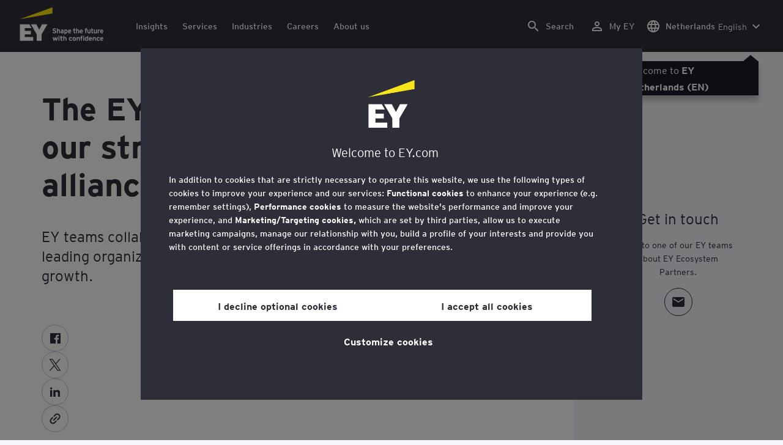

--- FILE ---
content_type: text/html;charset=utf-8
request_url: https://www.ey.com/en_nl/alliances
body_size: 56761
content:

<!DOCTYPE html>
<html lang="en-NL">
  <head>
  <meta charset="UTF-8"/>
  
  <title>EY Partner Ecosystem: our strategic relationships and alliances | EY - Netherlands</title>
  
  <meta name="template" content="hallway"/>
  <meta name="viewport" content="width=device-width, initial-scale=1"/>
  
  
  <script defer="defer" type="text/javascript" src="/.rum/@adobe/helix-rum-js@%5E2/dist/rum-standalone.js"></script>
<link rel="shortcut icon" type="image" href="/content/dam/ey-unified-site/icon/ey-favicon.jpg"/>

  
  


  

<script>
  window.features={
  "exampleFeature": {
    "featureId": "exampleFeature",
    "enabled": true,
    "source": "ca-config"
  }
}
</script>





  <meta name="description" content="EY teams collaborate, co-create and innovate with our category-leading organizations to drive transformation, performance and growth."/>

  
  <meta property="og:type" content="website"/>
  <meta property="og:title" content="EY Partner Ecosystem: our strategic relationships and alliances"/>
  <meta property="og:description" content="EY teams collaborate, co-create and innovate with our category-leading organizations to drive transformation, performance and growth. Learn more."/>
  <meta property="og:image" content="https://www.ey.com/content/dam/ey-unified-site/ey-com/en-gl/generic/images/ey-logo-black.png"/>
  <meta property="og:url" content="https://www.ey.com/en_nl/alliances"/>

  <meta name="twitter:card" content="summary_large_image"/>
  <meta name="twitter:title" content="EY Partner Ecosystem: our strategic relationships and alliances"/>
  <meta name="twitter:description" content="EY teams collaborate, co-create and innovate with our category-leading organizations to drive transformation, performance and growth. Learn more."/>
  <meta name="twitter:image" content="https://www.ey.com/content/dam/ey-unified-site/ey-com/en-gl/generic/images/ey-logo-black.png"/>
  <meta name="twitter:site" content="EY_Ecosystems"/>



  
  <meta class="elastic" name="author_boost"/>

  <meta class="elastic" name="topic_title_boost" content="&#34;Alliances&#34;"/>


  
    <meta class="elastic" name="team_member" content="24a97a78-41b7-3269-99d7-354f341a1d47"/>
  
    <meta class="elastic" name="team_member" content="04c27791-65e6-38ae-9355-ddb98b629943"/>
  
    <meta class="elastic" name="team_member" content="93726531-fa43-348e-b805-1776d50e99d4"/>
  
    <meta class="elastic" name="team_member" content="e87be796-cad7-3d11-8244-e383420748f1"/>
  

  <meta class="elastic" name="contributor_boost"/>

  

  
  

  
  

  
  

  
  

  

  

  

  <meta class="elastic" name="firstpublishdate" content="2024-01-10"/>
  <meta class="elastic" name="dateuser" content="2022-04-27T00:00:00Z"/>
  <meta class="elastic" name="pagedescription" content="EY teams collaborate, co-create and innovate with our category-leading organizations to drive transformation, performance and growth."/>
  <meta class="elastic" name="pagesubheadline"/>
  <meta class="elastic" name="pagetitle" content="EY Partner Ecosystem: our strategic relationships and alliances"/>
  <meta class="elastic" name="pagetype" content="alliance"/>
  <meta class="elastic" name="aempath" content="/content/ey-unified-site/ey-com/local/nl/en_nl/home/alliances"/>
  <meta class="elastic" name="aemPublishPageURL" content="https://www.ey.com/en_nl/alliances"/>
  <meta class="elastic" name="aemparentpath" content="/content/ey-unified-site/ey-com/local/nl/en_nl/home"/>
  <meta class="elastic" name="external_id" content="dcab1ed1-a4d9-30c7-b7ad-985c8fc87d07"/>
  
  <meta class="elastic" name="hide_from_search" content="false"/>
  <meta class="elastic" name="series_identifier"/>

  

  

  
    <meta class="elastic" name="aempathpart" content="content"/>
  
    <meta class="elastic" name="aempathpart" content="ey-unified-site"/>
  
    <meta class="elastic" name="aempathpart" content="ey-com"/>
  
    <meta class="elastic" name="aempathpart" content="local"/>
  
    <meta class="elastic" name="aempathpart" content="nl"/>
  
    <meta class="elastic" name="aempathpart" content="en_nl"/>
  
    <meta class="elastic" name="aempathpart" content="home"/>
  
    <meta class="elastic" name="aempathpart" content="alliances"/>
  

  

  

  

  

  
    <meta class="elastic" name="topic" content="topicid:topic:alliances|topiclabel:Alliances"/>
  

  
    <meta class="elastic" name="topiclabel" content="Alliances"/>
  

  <meta class="elastic" name="sectorlabel" content="sector:cross-sector"/>

  

  <meta class="elastic" name="eventdescription"/>
  

  <meta class="elastic" name="eventtitle"/>
  <meta class="elastic" name="eventtype"/>

  

  

  
  

  <meta class="elastic" name="eventpromoted" content="false"/>

  

  
  

  

  

  

  
  
  
  

  
  

  
    <meta class="elastic" name="area" content="Global"/>
  

  

  
    <meta class="elastic" name="region" content="Global"/>
  

  <meta class="elastic" name="language" content="en-NL"/>

  

  
  <meta class="elastic" name="thumbnailurl" content="/content/dam/ey-unified-site/ey-com/en-gl/generic/images/ey-logo-black.png"/>
  <meta class="elastic" name="thumbnailalt" content="EY logo black"/>
  <meta class="elastic" name="videoflag"/>
  <meta class="elastic" name="brand" content="EY"/>
  



  
    <script>
      ;(function(win, doc, style, timeout) {
      var STYLE_ID = 'at-body-style';
      function getParent() {
         return doc.getElementsByTagName('head')[0];
      }
      function addStyle(parent, id, def) {
         if (!parent) {
         return;
         }
         var style = doc.createElement('style');
         style.id = id;
         style.innerHTML = def;
         parent.appendChild(style);
      }
      function removeStyle(parent, id) {
         if (!parent) {
         return;
         }
         var style = doc.getElementById(id);
         if (!style) {
         return;
         }
         parent.removeChild(style);
      }
      addStyle(getParent(), STYLE_ID, style);
      setTimeout(function() {
         removeStyle(getParent(), STYLE_ID);
      }, timeout);
      }(window, document, "body {opacity: 0 !important}", 3000));
    </script>
  



  
    <link rel="canonical" href="https://www.ey.com/en_nl/alliances"/>
  






  
    <script src="https://cdn.cookielaw.org/scripttemplates/otSDKStub.js" type="text/javascript" charset="UTF-8" data-domain-script="2b8fbcf2-c8f8-48b8-bf66-aa2750188925" data-document-language="true"></script>
    <script type="text/javascript">
      let cookierecheckInterval = 0;
      const cookiecheckingIterations = 15;
      const PERFORMANCE_COOKIE_CODE = "C0002";
      function OptanonWrapper() {
        const cookiePolicyElement = document.querySelectorAll(".up-cookie-policy-link");
        const cookiePolicyElement2 = document.querySelectorAll(".privacy-notice-link");
        const cookiePolicyModalElement = document.querySelector("#cookie-modal");
        const cookiePolicyPath = cookiePolicyModalElement?.getAttribute("data-cookie-policy-path");

        if (cookiePolicyPath) {
          cookiePolicyElement.forEach((item) => {
            item.setAttribute("href", cookiePolicyPath);
          });

          cookiePolicyElement2.forEach((item) => {
            item.setAttribute("href", cookiePolicyPath);
          });
        }

        if (typeof OptanonWrapperCount === "undefined" && !OneTrust.IsAlertBoxClosed()) {
          otInitialDelete();
        } else {
          pageInitialDelete();
        }

        function otInitialDelete() {
          OptanonWrapperCount = "";
          const consentInitialDeleteEvent = new CustomEvent("onetrust-initial-delete");
          window.dispatchEvent(consentInitialDeleteEvent);
        }

        function pageInitialDelete() {
          const onetrustAcceptedCookies = OptanonActiveGroups.split(",").filter((e) => e != "");
          const consentInitialDeleteEvent = new CustomEvent("onetrust-reload-cookie-check", {
            detail: onetrustAcceptedCookies,
          });
          window.dispatchEvent(consentInitialDeleteEvent);
        }

        OneTrust.OnConsentChanged(function (event) {
          const consentChangedEvent = new CustomEvent("onetrust-consent-changed", {
            detail: event.detail,
          });
          window.dispatchEvent(consentChangedEvent);
          if (OnetrustActiveGroups.includes(PERFORMANCE_COOKIE_CODE)) {
            adobe.optIn.approveAll();
            _satellite.track("OneTrust_Acceptance");
          }
        });

        document.querySelectorAll("iframe").forEach((el) => {
          el.onload = () => OptanonWrapper();
        });
      }

      window.addEventListener(
        "modal-ot-cookie-validation",
        () => {
          OptanonWrapper();
        },
        false,
      );

      function listenCookieChange(callback, interval = 2000) {
        let lastCookie = document.cookie;
        const intervalCookie = setInterval(() => {
          let cookie = document.cookie;
          cookierecheckInterval++;
          if (cookierecheckInterval > cookiecheckingIterations) {
            clearInterval(intervalCookie);
          }
          if ((cookie !== lastCookie) || cookierecheckInterval === 1) {
            try {
              callback({ oldValue: lastCookie, newValue: cookie });
            } finally {
              lastCookie = cookie;
            }
          }
        }, interval);
      }

      //delaying cookie deletion to avoid interference with other rendering
      window.addEventListener("load", () => {
        window.setTimeout(() => {
          listenCookieChange(({ oldValue, newValue }) => {
            OptanonWrapper();
          }, 2000);
        }, 2000)
      });

    </script>
  


  <script>
    // Define dataLayer and the gtag function.
window.dataLayer = window.dataLayer || [];
function gtag(){dataLayer.push(arguments);}

// Set default consent to 'denied'
gtag('consent', 'default', {
  'ad_storage': 'denied',
  'ad_user_data': 'denied',
  'ad_personalization': 'denied',
  'analytics_storage': 'denied'})
  </script>



  
    
      
      
      
      
      
      
      
      
        <script type="application/ld+json">
          {"@context":"http://schema.org","@type":"WebPage","name":"<p>The EY Partner Ecosystem: our strategic relationships and alliances</p>\r\n","description":"EY teams collaborate, co-create and innovate with our category-leading organizations to drive transformation, performance and growth.","publisher":{"@type":"Organization","name":"EY"}}
        </script>
      
      
    
  



  

    <script>
      var digitaldata = {"component":{"link":{},"navigation":{}},"onclick":{},"pageURL":{},"page":{"country":"nl","applicationType":"Y","language":"en-NL","program":"Alliance and ecosystem enablement","pageName":"EY Partner Ecosystem: our strategic relationships and alliances","copyrightExpires":"29 Jan 2026","solution":"","primaryBuyerFocus":"","keyword":"","eYApplication":"EY.com","sector":"Cross Sector","createdUser":"","eYArea":"Global","brandName":"EY","eYCountryTerritory":"","eYRegion":"Global","format":[],"firstPublishUser":"","lifecycleCountdown":["9999-09-08T00:00:00.000-04:00"],"journeyID":"","eventIdentifier":"Page Viewed:EY Partner Ecosystem: our strategic relationships and alliances","articleContributors":"","pageLocale":"en-NL","eYProduct":"EY.com","contentTier":"Not Applicable","lastPublishUser":"","topic":"","reviewStatus":["NA"],"creatorTool":[],"description":"EY teams collaborate, co-create and innovate with our category-leading organizations to drive transformation, performance and growth.","liveCopyReference":"/content/ey-unified-site/ey-com/local/nl/localisation/en/home/alliances","buyerGroupAudience":"","pageOrigin":"Global","scoreNumber":"EYG no. 003196-22Gbl","engPageName":"content:ey-unified-site:ey-com:local:nl:en_nl:home:alliances","articlePublishDate":"10 Jan 2024","environment":"$[env:AUP_ANALYTICS_ENV]","createdDate":"11 Jul 2023","service":"","firstPublishDate":"10 Jan 2024","clientLifecycleIntent":[],"userFacingDate":"27 Apr 2022","articleAuthor":""},"video":{},"user":{},"onload":{}};

      function checkOneTrustAndLoadAdobe() {
          if (typeof OnetrustActiveGroups !== "undefined") {
              var adobeScript = document.createElement('script');
              adobeScript.type = 'text/javascript';
              adobeScript.src = 'https://assets.adobedtm.com/476538bf0bae/da9b80fab950/launch-59ae0fcb4393.min.js';
              document.head.appendChild(adobeScript);
          } else {
              setTimeout(checkOneTrustAndLoadAdobe, 100); // Retry until OneTrust is available
          }
      }

      if (!window.location.hostname.startsWith("author-")) {
        checkOneTrustAndLoadAdobe();
      }
    </script>

  




  <link rel="stylesheet" href="/etc.clientlibs/ey-unified-site/clientlibs/clientlib-base.lc-8ac7e6317f92ef3344337cd3cb651d5a-lc.min.css" type="text/css">
<script defer src="/etc.clientlibs/core/wcm/components/commons/site/clientlibs/container.lc-0a6aff292f5cc42142779cde92054524-lc.min.js"></script>
<script defer src="/etc.clientlibs/ey-unified-site/clientlibs/clientlib-base.lc-575fc2408067eeaec518b37ac1e6df39-lc.min.js"></script>





  <script defer src="/etc.clientlibs/ey-unified-site/clientlibs/clientlib-webpack-runtime.lc-66308423575a06bad7072334ec5b1db9-lc.min.js"></script>









  




  <link rel="stylesheet" href="/etc.clientlibs/ey-unified-site/clientlibs/clientlib-webpack-components.lc-0229315d58984845d5709c22db7a1f55-lc.min.css" type="text/css">
<script defer src="/etc.clientlibs/ey-unified-site/clientlibs/clientlib-webpack-components.lc-26e11fd5c6a57d887560dc5dda310fce-lc.min.js"></script>



<!-- Webpack Default light -->

  <link rel="stylesheet" href="/etc.clientlibs/ey-unified-site/clientlibs/clientlib-webpack-default-light.lc-f7f2df220eef469c0b4e0d4b491efa8b-lc.min.css" type="text/css">
<script defer src="/etc.clientlibs/ey-unified-site/clientlibs/clientlib-webpack-default-light.lc-d2f63f712ca0d2c518de7519df429768-lc.min.js"></script>



  
    
    

    

    
    <script src="/etc.clientlibs/clientlibs/granite/jquery.lc-7842899024219bcbdb5e72c946870b79-lc.min.js"></script>
<script src="/etc.clientlibs/clientlibs/granite/utils.lc-e7bf340a353e643d198b25d0c8ccce47-lc.min.js"></script>
<script src="/etc.clientlibs/clientlibs/granite/jquery/granite.lc-543d214c88dfa6f4a3233b630c82d875-lc.min.js"></script>
<script src="/etc.clientlibs/foundation/clientlibs/jquery.lc-dd9b395c741ce2784096e26619e14910-lc.min.js"></script>


    
    
    
    <script async src="/etc.clientlibs/core/wcm/components/commons/datalayer/v2/clientlibs/core.wcm.components.commons.datalayer.v2.lc-1e0136bad0acfb78be509234578e44f9-lc.min.js"></script>


    
    <script async src="/etc.clientlibs/core/wcm/components/commons/datalayer/acdl/core.wcm.components.commons.datalayer.acdl.lc-bf921af342fd2c40139671dbf0920a1f-lc.min.js"></script>



  
  

  
    
    
  
  <!--theme-none: ;--/* The css values of '--theme-' like '
    --theme-white: initial' are use for handling rare cases when component needs to know on which theme is it but not follows it */-->
  <style>
    :root {
      --theme-none: initial;
      --theme-white: ;
      --theme-light-grey: ;
      --theme-mid-grey: ;
      --theme-dark: ;
      --theme-dark-accented: ;
      --theme-accented: ;
      --theme-confident-black: ;
      --theme-confident-black-accented: ;
      --print-theme-black: #000;
      --print-theme-white: #fff;
      --print-theme-border: #c4c4cd;
    }

    .cmp-container--theme-white,
    .up-carousel--slide-theme-white .swiper-slide,
    .cmp-container--theme-white > .hero-identity {
      --theme-none: ;
      --theme-white: initial;
      --theme-light-grey: ;
      --theme-mid-grey: ;
      --theme-dark: ;
      --theme-dark-accented: ;
      --theme-accented: ;
      --theme-confident-black: ;
      --theme-confident-black-accented: ;

      --color: #2e2e38;
      --background-color: #ffffff;
      --hover-background-color: #ffffff;
      --border-color: #c4c4cd;
      --neutral-color: #2e2e38;
      --accent-color: #ffe600;
      --padded-background-color: #eaeaf2;
      --padded-hover-background-color: #eaeaf2;
      /* Unnamed until variables */
      --temp-1: #747480;
      --temp-2: #eaeaf2;
      --temp-3: #2e2e38;
      --temp-4: #c4c4cd;
      @media print {
        --color: var(--print-theme-black);
        --hover-background-color: var(--print-theme-white);
        --hover-background-color: var(--print-theme-white);
        --border-color: var(--print-theme-border);
        --neutral-color: var(--print-theme-black);
        --padded-background-color: var(--print-theme-white);
        --padded-hover-background-color: var(--print-theme-white);
      }
    }

    .cmp-container--theme-light-grey,
    .up-carousel--slide-theme-light-grey .swiper-slide,
    .cmp-container--theme-light-grey > .hero-identity {
      --theme-none: ;
      --theme-white: ;
      --theme-light-grey: initial;
      --theme-mid-grey: ;
      --theme-dark: ;
      --theme-dark-accented: ;
      --theme-accented: ;
      --theme-confident-black: ;
      --theme-confident-black-accented: ;

      --color: #2e2e38;
      --background-color: #eaeaf2;
      --hover-background-color: #eaeaf2;
      --border-color: #c4c4cd;
      --neutral-color: #2e2e38;
      --accent-color: #ffe600;
      --padded-background-color: #ffffff;
      --padded-hover-background-color: #ffffff;
      /* Unnamed until variables */
      --temp-1: #747480;
      --temp-2: #747480;
      --temp-3: #ffffff;
      --temp-4: #c4c4cd;

      @media print {
        --color: var(--print-theme-black);
        --hover-background-color: var(--print-theme-white);
        --hover-background-color: var(--print-theme-white);
        --border-color: var(--print-theme-border);
        --neutral-color: var(--print-theme-black);
        --padded-background-color: var(--print-theme-white);
        --padded-hover-background-color: var(--print-theme-white);
      }
    }

    .cmp-container--theme-mid-grey,
    .up-carousel--slide-theme-mid-grey .swiper-slide,
    .cmp-container--theme-mid-grey > .hero-identity {
      --theme-none: ;
      --theme-white: ;
      --theme-light-grey: ;
      --theme-mid-grey: initial;
      --theme-dark: ;
      --theme-dark-accented: ;
      --theme-accented: ;
      --theme-confident-black: ;
      --theme-confident-black-accented: ;

      --color: #2e2e38;
      --background-color: #f6f6fa;
      --hover-background-color: #f6f6fa;
      --border-color: #2e2e38;
      --neutral-color: #2e2e38;
      --accent-color: #ffe600;
      --padded-background-color: #ffffff;
      --padded-hover-background-color: #ffffff;
      /* Unnamed until variables */
      --temp-1: #747480;
      --temp-2: #747480;
      --temp-3: #ffffff;
      --temp-4: #c4c4cd;

      @media print {
        --color: var(--print-theme-black);
        --hover-background-color: var(--print-theme-white);
        --hover-background-color: var(--print-theme-white);
        --border-color: var(--print-theme-border);
        --neutral-color: var(--print-theme-black);
        --padded-background-color: var(--print-theme-white);
        --padded-hover-background-color: var(--print-theme-white);
      }
    }

    /* Proposed to be dropped */
    .cmp-container--theme-dark,
    .up-carousel--slide-theme-dark .swiper-slide,
    .cmp-container--theme-dark > .hero-identity {
      --theme-none: ;
      --theme-white: ;
      --theme-light-grey: ;
      --theme-mid-grey: ;
      --theme-dark: initial;
      --theme-dark-accented: ;
      --theme-accented: ;
      --theme-confident-black: ;
      --theme-confident-black-accented: ;

      --color: #ffffff;
      --background-color: #2e2e38;
      --hover-background-color: #2e2e38;
      --border-color: #ffffff;
      --neutral-color: #ffffff;
      --accent-color: #ffe600;
      --padded-background-color: #ffffff;
      --padded-hover-background-color: #ffffff;
      /* Unnamed until variables */
      --temp-1: #747480;
      --temp-2: #747480;
      --temp-3: #ffffff;
      --temp-4: #747480;

      @media print {
        --color: var(--print-theme-black);
        --hover-background-color: var(--print-theme-white);
        --hover-background-color: var(--print-theme-white);
        --border-color: var(--print-theme-border);
        --neutral-color: var(--print-theme-black);
        --padded-background-color: var(--print-theme-white);
        --padded-hover-background-color: var(--print-theme-white);
      }
    }

    .cmp-container--theme-dark-accented,
    .up-carousel--slide-theme-dark-accented .swiper-slide,
    .cmp-container--theme-dark-accented > .hero-identity {
      --theme-none: ;
      --theme-white: ;
      --theme-light-grey: ;
      --theme-mid-grey: ;
      --theme-dark: ;
      --theme-dark-accented: initial;
      --theme-accented: ;
      --theme-confident-black: ;
      --theme-confident-black-accented: ;

      --color: #ffffff;
      --background-color: #2e2e38;
      --hover-background-color: #2e2e38;
      --border-color: #ffffff;
      --neutral-color: #ffe600;
      --accent-color: #ffe600;
      --padded-background-color: #ffffff;
      --padded-hover-background-color: #ffffff;
      /* Unnamed until variables */
      --temp-1: #747480;
      --temp-2: #747480;
      --temp-3: #ffffff;
      --temp-4: #747480;

      @media print {
        --color: var(--print-theme-black);
        --hover-background-color: var(--print-theme-white);
        --hover-background-color: var(--print-theme-white);
        --border-color: var(--print-theme-border);
        --neutral-color: var(--print-theme-black);
        --padded-background-color: var(--print-theme-white);
        --padded-hover-background-color: var(--print-theme-white);
      }
    }

    .cmp-container--theme-accented,
    .up-carousel--slide-theme-accented .swiper-slide,
    .cmp-container--theme-accented > .hero-identity {
      --theme-none: ;
      --theme-white: ;
      --theme-light-grey: ;
      --theme-mid-grey: ;
      --theme-dark: ;
      --theme-dark-accented: ;
      --theme-accented: initial;
      --theme-confident-black: ;
      --theme-confident-black-accented: ;

      --color: #2e2e38;
      --background-color: #ffe600;
      --hover-background-color: #ffe600;
      --border-color: #2e2e38;
      --neutral-color: #2e2e38;
      --accent-color: #2e2e38;
      --padded-background-color: #ffffff;
      --padded-hover-background-color: #ffffff;
      /* Unnamed until variables */
      --temp-1: #747480;
      --temp-2: #2e2e38;
      --temp-3: #ffffff;
      --temp-4: #747480;

      @media print {
        --color: var(--print-theme-black);
        --hover-background-color: var(--print-theme-white);
        --hover-background-color: var(--print-theme-white);
        --border-color: var(--print-theme-border);
        --neutral-color: var(--print-theme-black);
        --padded-background-color: var(--print-theme-white);
        --padded-hover-background-color: var(--print-theme-white);
      }
    }

    .cmp-container--theme-confident-black,
    .up-carousel--slide-theme-confident-black .swiper-slide,
    .cmp-container--theme-confident-black > .hero-identity {
      --theme-none: ;
      --theme-white: ;
      --theme-light-grey: ;
      --theme-mid-grey: ;
      --theme-dark: ;
      --theme-dark-accented: ;
      --theme-accented: ;
      --theme-confident-black: initial;
      --theme-confident-black-accented: ;

      --color: #ffffff;
      --background-color: #1a1a24;
      --hover-background-color: #1a1a24;
      --border-color: #ffffff;
      --neutral-color: #ffffff;
      --accent-color: #ffe600;
      --padded-background-color: #ffffff;
      --padded-hover-background-color: #ffffff;
      /* Unnamed until variables */
      --temp-1: #747480;
      --temp-2: #747480;
      --temp-3: #ffffff;
      --temp-4: #747480;

      @media print {
        --color: var(--print-theme-black);
        --hover-background-color: var(--print-theme-white);
        --hover-background-color: var(--print-theme-white);
        --border-color: var(--print-theme-border);
        --neutral-color: var(--print-theme-black);
        --padded-background-color: var(--print-theme-white);
        --padded-hover-background-color: var(--print-theme-white);
      }
    }

    .cmp-container--theme-confident-black-accented,
    .up-carousel--slide-theme-confident-black-accented .swiper-slide,
    .cmp-container--theme-confident-black-accented > .hero-identity {
      --theme-none: ;
      --theme-white: ;
      --theme-light-grey: ;
      --theme-mid-grey: ;
      --theme-dark: ;
      --theme-dark-accented: ;
      --theme-accented: ;
      --theme-confident-black: ;
      --theme-confident-black-accented: initial;

      --color: #ffffff;
      --background-color: #1a1a24;
      --hover-background-color: #1a1a24;
      --border-color: #ffffff;
      --neutral-color: #ffe600;
      --accent-color: #ffe600;
      --padded-background-color: #ffffff;
      --padded-hover-background-color: #ffffff;
      /* Unnamed until variables */
      --temp-1: #747480;
      --temp-2: #747480;
      --temp-3: #ffffff;
      --temp-4: #747480;

      @media print {
        --color: var(--print-theme-black);
        --hover-background-color: var(--print-theme-white);
        --hover-background-color: var(--print-theme-white);
        --border-color: var(--print-theme-border);
        --neutral-color: var(--print-theme-black);
        --padded-background-color: var(--print-theme-white);
        --padded-hover-background-color: var(--print-theme-white);
      }
    }
  </style>

    
    
  
</head>
  
  
  
  <body class="page-v2 page basicpage page--ey" id="page-332e24dde1" data-cmp-data-layer-enabled data-progress-bar-enabled="false" data-dateformat="dd MMM yyyy" data-eventdatefirstelement="dd" data-eventdatesecondelement="MMM yyyy" data-eventdatevariant="bigFirstElement">
    <script>
      window.adobeDataLayer = window.adobeDataLayer || [];
      adobeDataLayer.push({
        page: JSON.parse("{\x22page\u002D332e24dde1\x22:{\x22@type\x22:\x22core\/wcm\/extensions\/amp\/components\/page\/v1\/page\x22,\x22repo:modifyDate\x22:\x222025\u002D12\u002D16T10:21:04Z\x22,\x22dc:title\x22:\x22EY Partner Ecosystem: our strategic relationships and alliances\x22,\x22dc:description\x22:\x22EY teams collaborate, co\u002Dcreate and innovate with our category\u002Dleading organizations to drive transformation, performance and growth.\x22,\x22xdm:template\x22:\x22\/conf\/ey\u002Dunified\u002Dsite\/settings\/wcm\/templates\/hallway\x22,\x22xdm:language\x22:\x22en\u002DNL\x22,\x22xdm:tags\x22:[],\x22repo:path\x22:\x22\/content\/ey\u002Dunified\u002Dsite\/ey\u002Dcom\/local\/nl\/en_nl\/home\/alliances.html\x22}}"),
        event: "cmp:show",
        eventInfo: {
          path: 'page.page\u002D332e24dde1',
        },
      });
    </script>
    
      
    
    
      




      
<div class="root container responsivegrid">

    
    <div id="container-0e1b7be84f" class="cmp-container">
        


<div class="aem-Grid aem-Grid--12 aem-Grid--default--12 ">
    
    <div class="experiencefragment aem-GridColumn aem-GridColumn--default--12">
<div id="header" class="cmp-experiencefragment cmp-experiencefragment--header" data-elastic-exclude>


    
    
    
    <div id="container-e3bd216675" class="cmp-container">
        
        <div class="container responsivegrid">

    
    
    
    <div id="unified-header" class="cmp-container">
        
        <div class="container responsivegrid">

    
    
    
    <div id="logo-container" class="cmp-container">
        
        <div class="main-navigation-logo"><div id="main-navigation-logo-a06e9bbfb0a5" data-analytics-category="Top Navigation" class="cmp-logo up-navigation-translation-labels" data-translation-open-navigation-menu="Open navigation menu" data-translation-close-navigation-menu="Close navigation menu" data-translation-open-country-language-switcher="Open country language switcher" data-translation-close-country-language-switcher="Close country language switcher" data-translation-open-search="Open Search" data-translation-close-search="Close Search" data-translation-see-all="See all" data-translation-close="Close" data-translation-back="Back" data-translation-skip-to-content="Skip to content" data-translation-my-ey="My EY">

  <a class="cmp-logo__link" data-analytics-link-click data-analytics-label="Logo" href="https://www.ey.com/en_nl" title="EY Logo">

    <span class="sr-only">EY Logo</span>
    
    
      
  <?xml version="1.0" encoding="UTF-8"?>
<svg id="a" data-name="Artwork" xmlns="http://www.w3.org/2000/svg" height="402.22" class="cmp-logo__image" xmlns:xlink="http://www.w3.org/1999/xlink" viewBox="0 0 1000.5 402.22">
  <defs>
    <style>
 
    </style>
    <clipPath id="ey-logo-first-line">
      <rect class="d" x="392.42" y="248.61" width="607.58" height="78.66"/>
    </clipPath>
    <clipPath id="ey-logo-second-line">
      <rect class="d" x="392.42" y="334.54" width="607.58" height="66.72"/>
    </clipPath>
  </defs>
  <polygon class="g" points="267.91 202.77 234.19 267.54 200.56 202.77 134.74 202.77 204.09 322.86 204.09 401.26 263.44 401.26 263.44 322.86 332.89 202.77 267.91 202.77"/>
  <polygon class="f" points="392.42 0 0 143.22 392.42 73.9 392.42 0"/>
  <polygon class="g" points="3.43 401.26 162.23 401.26 162.23 355.61 62.96 355.61 62.96 322.86 134.74 322.86 134.74 281.18 62.96 281.18 62.96 248.42 142.37 248.42 116.02 202.77 3.43 202.77 3.43 401.26"/>
  <g clip-path="url(#ey-logo-second-line)" id="ey-logo-text-second-line">
    <path class="g" d="M865.51,378.72c0,1.43-.1,3.23-.19,3.9h-27.2c.48,6.28,4.76,8.85,9.61,8.85,2.85,0,5.52-.86,7.8-3.14l7.99,6.75c-4.18,5.23-10.56,7.13-16.26,7.13-13.13,0-20.64-10.08-20.64-23.3,0-14.36,8.85-23.49,19.88-23.49,11.79,0,19.02,10.37,19.02,23.3ZM838.31,373.87h15.98c-.38-5.04-3.61-8.47-8.18-8.47-5.42,0-7.51,4.76-7.8,8.47Z"/>
    <path class="g" d="M1000,378.72c0,1.43-.1,3.23-.19,3.9h-27.2c.48,6.28,4.76,8.85,9.61,8.85,2.85,0,5.52-.86,7.8-3.14l7.99,6.75c-4.18,5.23-10.56,7.13-16.26,7.13-13.13,0-20.64-10.08-20.64-23.3,0-14.36,8.85-23.49,19.88-23.49,11.79,0,19.02,10.37,19.02,23.3ZM972.8,373.87h15.98c-.38-5.04-3.61-8.47-8.18-8.47-5.42,0-7.51,4.76-7.8,8.47Z"/>
    <path class="g" d="M950.16,385.29l7.42,7.04c-3.8,4.85-9.04,9.89-17.88,9.89-12.27,0-21.31-9.8-21.31-23.3,0-12.36,7.51-23.49,21.5-23.49,7.99,0,13.51,3.61,17.6,9.7l-7.61,7.7c-2.66-3.52-5.52-6.28-10.08-6.28-6.18,0-9.42,5.23-9.42,12.17,0,6.47,2.85,12.27,9.51,12.27,4.09,0,7.51-2.19,10.27-5.71Z"/>
    <path class="g" d="M911.54,401.26h-11.6v-24.44c0-6.28-1.43-10.46-7.7-10.46-5.9,0-7.8,3.52-7.8,10.18v24.73h-11.6v-44.89h11.6v3.04c2.38-2.38,5.9-3.99,10.94-3.99,12.17,0,16.17,9.42,16.17,20.45v25.4Z"/>
    <path class="g" d="M766.4,352.47c3.71,0,6.66-2.95,6.66-6.66s-2.95-6.66-6.66-6.66-6.66,2.95-6.66,6.66,2.95,6.66,6.66,6.66Z"/>
    <path class="g" d="M469.84,352.47c3.71,0,6.66-2.95,6.66-6.66s-2.95-6.66-6.66-6.66-6.66,2.95-6.66,6.66,2.95,6.66,6.66,6.66Z"/>
    <path class="g" d="M808.06,387.38v-17.12c-2.47-2.66-4.85-3.9-8.08-3.9-6.75,0-8.37,5.33-8.37,11.7,0,7.23,2.09,13.22,8.66,13.22,3.23,0,5.52-1.43,7.8-3.9ZM819.67,401.26h-11.6v-2.95c-3.8,2.76-6.09,3.9-10.18,3.9-12.94,0-18.45-11.22-18.45-23.78,0-13.6,6.47-23.02,18.17-23.02,3.9,0,7.61,1.05,10.46,3.61v-14.36l11.6-5.8v62.39Z"/>
    <rect class="g" x="760.51" y="356.37" width="11.6" height="44.89"/>
    <path class="g" d="M753.75,340.39v9.32c-1.71-.57-3.99-.86-5.71-.86-3.33,0-4.85,1.05-4.85,3.9v3.61h9.61v10.84h-9.61v34.05h-11.6v-34.05h-6.28v-10.84h6.28v-5.42c0-8.37,5.23-11.79,13.7-11.79,2.47,0,6.09.29,8.47,1.24Z"/>
    <path class="g" d="M719.61,401.26h-11.6v-24.44c0-6.28-1.43-10.46-7.7-10.46-5.9,0-7.8,3.52-7.8,10.18v24.73h-11.6v-44.89h11.6v3.04c2.38-2.38,5.9-3.99,10.94-3.99,12.17,0,16.17,9.42,16.17,20.45v25.4Z"/>
    <path class="g" d="M652.93,355.42c-12.94,0-21.02,10.18-21.02,23.4,0,13.89,8.85,23.4,21.02,23.4s21.02-9.51,21.02-23.4-8.08-23.4-21.02-23.4ZM652.93,390.99c-7.42,0-9.04-7.13-9.04-12.17,0-6.94,2.85-12.27,9.04-12.27s9.04,5.33,9.04,12.27c0,5.04-1.62,12.17-9.04,12.17Z"/>
    <path class="g" d="M620.69,385.29l7.42,7.04c-3.8,4.85-9.04,9.89-17.88,9.89-12.27,0-21.31-9.8-21.31-23.3,0-12.36,7.51-23.49,21.5-23.49,7.99,0,13.51,3.61,17.6,9.7l-7.61,7.7c-2.66-3.52-5.52-6.28-10.08-6.28-6.18,0-9.42,5.23-9.42,12.17,0,6.47,2.85,12.27,9.51,12.27,4.09,0,7.51-2.19,10.27-5.71Z"/>
    <path class="g" d="M560.67,401.26h-11.6v-24.44c0-6.28-1.43-10.46-7.7-10.46-5.9,0-7.89,3.52-7.89,10.18v24.73h-11.6v-56.59l11.6-5.8v20.54c2.19-2.66,6.75-3.99,11.22-3.99,11.79,0,15.98,9.32,15.98,20.45v25.4Z"/>
    <path class="g" d="M514.73,387.76l-1.71,11.7c-2.38,1.9-8.08,2.76-11.13,2.76-7.04,0-12.08-5.61-12.08-13.41v-21.59h-7.8v-10.84h7.8v-11.7l11.6-5.8v17.5h13.13v10.84h-13.13v18.45c0,4.09,1.52,5.42,4.28,5.42s7.04-1.43,9.04-3.33Z"/>
    <rect class="g" x="464.04" y="356.37" width="11.6" height="44.89"/>
    <polygon class="g" points="457.95 356.37 443.78 401.26 433.13 401.26 425.52 373.97 417.81 401.26 407.16 401.26 393.08 356.37 406.02 356.37 412.77 382.43 420.38 356.37 430.94 356.37 438.55 382.43 445.4 356.37 457.95 356.37"/>
  </g>
  <g clip-path="url(#ey-logo-first-line)" id="ey-logo-text-first-line">
    <path class="g" d="M846.68,310.72h-11.03v-3.14c-2.47,2.76-6.47,4.09-10.46,4.09-11.6,0-15.98-8.37-15.98-20.45v-25.4h11.22v24.44c0,6.09,1.24,10.65,7.51,10.65s7.51-4.76,7.51-10.27v-24.82h11.22v44.89Z"/>
    <path class="g" d="M881.68,297.59l-1.62,11.41c-2.28,1.81-6.47,2.66-9.23,2.66-6.85,0-12.17-5.14-12.17-13.32v-21.78h-6.47v-10.75h6.47v-11.7l11.22-5.71v17.41h10.65v10.75h-10.65v18.83c0,3.9,1.62,5.33,4.38,5.33s5.61-1.43,7.42-3.14Z"/>
    <path class="g" d="M711.24,310.72h-11.22v-24.44c0-6.09-1.33-10.56-7.61-10.56s-7.7,4.09-7.7,10.27v24.73h-11.22v-56.59l11.22-5.71v20.54c2.47-2.47,5.52-4.09,10.56-4.09,11.89,0,15.98,9.13,15.98,20.54v25.3Z"/>
    <path class="g" d="M1000,288.17c0,1.43-.1,3.23-.19,3.9h-27.2c.48,6.28,4.76,8.85,9.61,8.85,2.85,0,5.52-.86,7.8-3.14l7.99,6.75c-4.18,5.23-10.56,7.13-16.26,7.13-13.13,0-20.64-10.08-20.64-23.3,0-14.36,8.85-23.49,19.88-23.49,11.79,0,19.02,10.37,19.02,23.3ZM972.8,283.32h15.98c-.38-5.04-3.61-8.47-8.18-8.47-5.42,0-7.51,4.76-7.8,8.47Z"/>
    <path class="g" d="M924.39,310.72h-11.03v-3.14c-2.47,2.76-6.47,4.09-10.46,4.09-11.6,0-15.98-8.37-15.98-20.45v-25.4h11.22v24.44c0,6.09,1.24,10.65,7.51,10.65s7.51-4.76,7.51-10.27v-24.82h11.22v44.89Z"/>
    <path class="g" d="M755.85,288.17c0,1.43-.1,3.23-.19,3.9h-27.2c.48,6.28,4.76,8.85,9.61,8.85,2.85,0,5.52-.86,7.8-3.14l7.99,6.75c-4.18,5.23-10.56,7.13-16.26,7.13-13.13,0-20.64-10.08-20.64-23.3,0-14.36,8.85-23.49,19.88-23.49,11.79,0,19.02,10.37,19.02,23.3ZM728.64,283.32h15.98c-.38-5.04-3.61-8.47-8.18-8.47-5.42,0-7.51,4.76-7.8,8.47Z"/>
    <path class="g" d="M806.35,249.94v9.23c-2.57-.67-4.28-.95-5.8-.95-3.99,0-4.85,1.43-4.85,3.71v3.9h7.61v10.84h-7.61v34.05h-11.22v-34.05h-5.52v-10.84h5.52v-5.42c0-7.8,4.09-11.79,13.6-11.79,3.04,0,5.52.57,8.27,1.33Z"/>
    <path class="g" d="M668.34,297.59l-1.62,11.41c-2.28,1.81-6.28,2.66-9.04,2.66-6.85,0-12.17-5.14-12.17-13.32v-21.78h-7.8v-10.75h7.8v-11.7l11.22-5.71v17.41h10.46v10.75h-10.46v18.83c0,3.9,1.62,5.33,4.38,5.33s5.42-1.43,7.23-3.14Z"/>
    <path class="g" d="M616.12,288.17c0,1.43-.1,3.23-.19,3.9h-26.25c.48,6.28,4.85,8.85,9.7,8.85,2.85,0,5.42-.86,7.7-3.14l7.99,6.75c-3.71,4.95-10.46,7.13-16.45,7.13-12.84,0-20.45-10.08-20.45-23.21s8.27-23.59,19.97-23.59c12.55,0,17.98,11.41,17.98,23.3ZM589.87,283.32h15.98c-.48-5.04-3.42-8.47-8.27-8.47-5.14,0-7.42,4.76-7.7,8.47Z"/>
    <path class="g" d="M572.85,288.37c0,11.51-4.76,23.3-17.5,23.3-4.95,0-7.99-1.81-9.99-3.71v13.7l-11.22,5.61v-61.44h11.22v3.04c2.95-2.66,5.99-3.99,10.18-3.99,12.08,0,17.31,11.41,17.31,23.49ZM561.24,288.94c0-6.56-1.71-13.22-8.47-13.22-3.14,0-5.61,1.43-7.42,3.99v17.12c1.81,2.57,4.85,4.09,8.08,4.09,6.28,0,7.8-5.71,7.8-11.98Z"/>
    <path class="g" d="M526.34,310.72h-11.22v-3.14c-2.66,2.66-6.09,4.09-10.46,4.09-8.85,0-15.79-5.71-15.79-15.6s6.75-15.12,17.5-15.12c2.85,0,5.8.38,8.75,1.81v-2.38c0-4.18-2.76-5.9-7.7-5.9-3.52,0-6.85.86-10.37,2.95l-4.47-7.99c4.85-3.04,9.51-4.57,15.5-4.57,11.32,0,18.26,5.52,18.26,15.69v30.15ZM515.11,297.59v-5.71c-2.28-1.43-5.23-1.9-7.51-1.9-4.95,0-7.32,2.19-7.32,5.8,0,3.42,2.19,6.18,6.37,6.18,2.19,0,5.99-.76,8.47-4.38Z"/>
    <path class="g" d="M482.68,310.72h-11.22v-24.44c0-6.09-1.33-10.56-7.61-10.56s-7.7,4.09-7.7,10.27v24.73h-11.22v-56.59l11.22-5.71v20.54c2.47-2.47,5.52-4.09,10.56-4.09,11.89,0,15.98,9.13,15.98,20.54v25.3Z"/>
    <path class="g" d="M438.74,292.74c0,13.51-10.27,18.93-22.45,18.93-8.75,0-18.45-2.76-23.87-10.75l8.37-7.42c3.9,4.66,9.51,6.85,15.22,6.85,6.75,0,10.65-3.04,10.65-7.32,0-1.71-.67-3.42-3.52-4.85-2.09-1.05-4.66-1.71-9.7-2.95-3.14-.76-9.61-2.28-13.6-5.52-3.99-3.23-5.14-7.89-5.14-11.98,0-12.65,10.84-17.79,21.5-17.79,9.23,0,15.88,3.8,21.21,9.23l-8.37,8.18c-3.9-3.9-7.7-6.09-13.6-6.09-5.04,0-8.75,1.62-8.75,5.8,0,1.81.67,3.04,2.47,4.09,2.09,1.14,5.04,2,9.61,3.14,5.42,1.43,10.46,2.66,14.55,5.99,3.61,2.95,5.42,6.85,5.42,12.46Z"/>
    <path class="g" d="M961.57,267.92l-4.58,11.22c-1.71-1.62-3.71-2.76-6.47-2.76-5.33,0-6.65,4.47-6.65,9.89v24.44h-11.22v-44.89h11.22v3.14c2.57-2.57,5.8-4.09,9.42-4.09,3.14,0,5.9.95,8.27,3.04Z"/>
  </g>
</svg>
  
    <style>
           .d, .e {
        fill: none;
      }

      .d, .f, .g {
        stroke-width: 0px;
      }

      .e {
        stroke: #fff;
        stroke-miterlimit: 10;
      }

      .f {
        fill: #ffe600;
      }

      .h {
        clip-path: url(#b);
      }

      .i {
        clip-path: url(#c);
      }

      .g {
        fill: #fff;
      }

.cmp-logo__image {
        fill: white;
        transition: all 0.3s ease-out;
      }
      #logo-container .slideIn {
        transition: width 0.3s ease-in-out;
        width: 100;
      }
      #logo-container .slideOut {
        transition: width 0.3s ease-in-out;
        width: 0;
      }
    </style>
  
  
    <script>
      class EYLogoAnimation {
            constructor(ele) {
              this.element = ele;
              this.firstLine = this.element.querySelector(
                "#ey-logo-first-line rect"
              );
              this.secondLine = this.element.querySelector(
                "#ey-logo-second-line rect"
              );
              if (this.firstLine && this.secondLine) {
                this.bindEvents();
                this.animation(false);
              }
            }

            animation(scrollBool) {
              if (scrollBool) {
                if (window.scrollY == 0) {
                  this.firstLine.setAttribute("class", "slideIn");
                  this.secondLine.setAttribute("class", "slideIn");
                }
                if (window.scrollY !== 0) {
                  this.firstLine.setAttribute("class", "slideOut");
                  this.secondLine.setAttribute("class", "slideOut");
                }
              }
            }

            bindEvents() {
              window.addEventListener("scroll", () => {
                this.animation(true);
              });
            }
          }

          document.addEventListener("DOMContentLoaded", () => {
            document
              .querySelectorAll(".cmp-logo__image")
              .forEach((eysvglogo) => {
                new EYLogoAnimation(eysvglogo);
              });
          });
    </script>
  

      
    
  </a>
</div>

    

</div>

        
    </div>

</div>
<div class="container responsivegrid">

    
    
    
    <div id="sitenav-top" class="cmp-container">
        
        <div class="navigation">
<nav id="navigation-f2bbd2501b" class="cmp-navigation" itemscope itemtype="http://schema.org/SiteNavigationElement" data-cmp-data-layer="{&#34;navigation-f2bbd2501b&#34;:{&#34;@type&#34;:&#34;ey-unified-site/components/navigation&#34;,&#34;repo:modifyDate&#34;:&#34;2024-10-15T10:40:06Z&#34;}}">
    <ul class="cmp-navigation__group">
        
    <li class="cmp-navigation__item cmp-navigation__item--level-0" data-cmp-data-layer="{&#34;navigation-f2bbd2501b-item-3a707b657e&#34;:{&#34;@type&#34;:&#34;ey-unified-site/components/navigation/item&#34;,&#34;repo:modifyDate&#34;:&#34;2024-10-15T12:26:51Z&#34;,&#34;dc:title&#34;:&#34;Insights&#34;,&#34;xdm:linkURL&#34;:&#34;/en_nl/insights&#34;}}">
        
    <a href="/en_nl/insights" data-cmp-clickable class="cmp-navigation__item-link">Insights</a>

        
    <ul class="cmp-navigation__group">
        
    <li class="cmp-navigation__item cmp-navigation__item--level-1" data-cmp-data-layer="{&#34;navigation-f2bbd2501b-item-05f81ade93&#34;:{&#34;@type&#34;:&#34;ey-unified-site/components/navigation/item&#34;,&#34;repo:modifyDate&#34;:&#34;2024-10-15T12:26:53Z&#34;,&#34;dc:title&#34;:&#34;AI Insights&#34;,&#34;xdm:linkURL&#34;:&#34;/en_nl/services/ai&#34;}}">
        
    <a href="/en_nl/services/ai" data-cmp-clickable class="cmp-navigation__item-link">AI Insights</a>

        
    </li>

    
        
    <li class="cmp-navigation__item cmp-navigation__item--level-1" data-cmp-data-layer="{&#34;navigation-f2bbd2501b-item-40e07d3148&#34;:{&#34;@type&#34;:&#34;ey-unified-site/components/navigation/item&#34;,&#34;repo:modifyDate&#34;:&#34;2024-10-15T12:26:54Z&#34;,&#34;dc:title&#34;:&#34;CFO Agenda&#34;,&#34;xdm:linkURL&#34;:&#34;/en_nl/cfo-agenda&#34;}}">
        
    <a href="/en_nl/cfo-agenda" data-cmp-clickable class="cmp-navigation__item-link">CFO Agenda</a>

        
    </li>

    
        
    <li class="cmp-navigation__item cmp-navigation__item--level-1" data-cmp-data-layer="{&#34;navigation-f2bbd2501b-item-cb2251711a&#34;:{&#34;@type&#34;:&#34;ey-unified-site/components/navigation/item&#34;,&#34;repo:modifyDate&#34;:&#34;2024-10-15T12:26:55Z&#34;,&#34;dc:title&#34;:&#34;People and workforce&#34;,&#34;xdm:linkURL&#34;:&#34;/en_nl/services/workforce&#34;}}">
        
    <a href="/en_nl/services/workforce" data-cmp-clickable class="cmp-navigation__item-link">People and workforce</a>

        
    </li>

    
        
    <li class="cmp-navigation__item cmp-navigation__item--level-1" data-cmp-data-layer="{&#34;navigation-f2bbd2501b-item-0c90ffa9f2&#34;:{&#34;@type&#34;:&#34;ey-unified-site/components/navigation/item&#34;,&#34;repo:modifyDate&#34;:&#34;2024-10-15T12:26:53Z&#34;,&#34;dc:title&#34;:&#34;Sustainability&#34;,&#34;xdm:linkURL&#34;:&#34;/en_nl/services/sustainability&#34;}}">
        
    <a href="/en_nl/services/sustainability" data-cmp-clickable class="cmp-navigation__item-link">Sustainability</a>

        
    </li>

    
        
    <li class="cmp-navigation__item cmp-navigation__item--level-1" data-cmp-data-layer="{&#34;navigation-f2bbd2501b-item-9ecc555e58&#34;:{&#34;@type&#34;:&#34;ey-unified-site/components/navigation/item&#34;,&#34;repo:modifyDate&#34;:&#34;2024-10-15T12:26:52Z&#34;,&#34;dc:title&#34;:&#34;Technology&#34;,&#34;xdm:linkURL&#34;:&#34;/en_nl/services/technology&#34;}}">
        
    <a href="/en_nl/services/technology" data-cmp-clickable class="cmp-navigation__item-link">Technology</a>

        
    </li>

    
        
    <li class="cmp-navigation__item cmp-navigation__item--level-1" data-cmp-data-layer="{&#34;navigation-f2bbd2501b-item-2facf7faba&#34;:{&#34;@type&#34;:&#34;ey-unified-site/components/navigation/item&#34;,&#34;repo:modifyDate&#34;:&#34;2024-10-15T12:26:52Z&#34;,&#34;dc:title&#34;:&#34;Transformation Realized&#34;,&#34;xdm:linkURL&#34;:&#34;/en_nl/transformation-realized&#34;}}">
        
    <a href="/en_nl/transformation-realized" data-cmp-clickable class="cmp-navigation__item-link">Transformation Realized</a>

        
    </li>

    
        
    <li class="cmp-navigation__item cmp-navigation__item--level-1" data-cmp-data-layer="{&#34;navigation-f2bbd2501b-item-81c5804379&#34;:{&#34;@type&#34;:&#34;ey-unified-site/components/navigation/item&#34;,&#34;repo:modifyDate&#34;:&#34;2025-02-20T13:48:58Z&#34;,&#34;dc:title&#34;:&#34;Risk&#34;,&#34;xdm:linkURL&#34;:&#34;/en_nl/services/risk&#34;}}">
        
    <a href="/en_nl/services/risk" data-cmp-clickable class="cmp-navigation__item-link">Risk</a>

        
    </li>

    
        
    <li class="cmp-navigation__item cmp-navigation__item--level-1" data-cmp-data-layer="{&#34;navigation-f2bbd2501b-item-94d9686900&#34;:{&#34;@type&#34;:&#34;ey-unified-site/components/navigation/item&#34;,&#34;repo:modifyDate&#34;:&#34;2025-09-25T09:45:15Z&#34;,&#34;dc:title&#34;:&#34;Geostrategy &#34;,&#34;xdm:linkURL&#34;:&#34;/en_nl/insights/geostrategy&#34;}}">
        
    <a href="/en_nl/insights/geostrategy" data-cmp-clickable class="cmp-navigation__item-link">Geostrategy </a>

        
    </li>

    </ul>

    </li>

    
        
    <li class="cmp-navigation__item cmp-navigation__item--level-0" data-cmp-data-layer="{&#34;navigation-f2bbd2501b-item-9d3dde3e5e&#34;:{&#34;@type&#34;:&#34;ey-unified-site/components/navigation/item&#34;,&#34;repo:modifyDate&#34;:&#34;2024-10-15T12:26:55Z&#34;,&#34;dc:title&#34;:&#34;Services&#34;,&#34;xdm:linkURL&#34;:&#34;/en_nl/services&#34;}}">
        
    <a href="/en_nl/services" data-cmp-clickable class="cmp-navigation__item-link">Services</a>

        
    <ul class="cmp-navigation__group">
        
    <li class="cmp-navigation__item cmp-navigation__item--level-1" data-cmp-data-layer="{&#34;navigation-f2bbd2501b-item-8739a166ff&#34;:{&#34;@type&#34;:&#34;ey-unified-site/components/navigation/item&#34;,&#34;repo:modifyDate&#34;:&#34;2024-10-15T12:26:56Z&#34;,&#34;dc:title&#34;:&#34;Strategy by EY-Parthenon&#34;,&#34;xdm:linkURL&#34;:&#34;/en_nl/services/strategy/parthenon&#34;}}">
        
    <a href="/en_nl/services/strategy/parthenon" data-cmp-clickable class="cmp-navigation__item-link">Strategy by EY-Parthenon</a>

        
    <ul class="cmp-navigation__group">
        
    <li class="cmp-navigation__item cmp-navigation__item--level-2" data-cmp-data-layer="{&#34;navigation-f2bbd2501b-item-3c071e3ef8&#34;:{&#34;@type&#34;:&#34;ey-unified-site/components/navigation/item&#34;,&#34;repo:modifyDate&#34;:&#34;2024-10-15T12:26:57Z&#34;,&#34;dc:title&#34;:&#34;Strategy Consulting&#34;,&#34;xdm:linkURL&#34;:&#34;/en_nl/services/strategy/consulting&#34;}}">
        
    <a href="/en_nl/services/strategy/consulting" data-cmp-clickable class="cmp-navigation__item-link">Strategy Consulting</a>

        
    </li>

    
        
    <li class="cmp-navigation__item cmp-navigation__item--level-2" data-cmp-data-layer="{&#34;navigation-f2bbd2501b-item-b3ebc2ae8b&#34;:{&#34;@type&#34;:&#34;ey-unified-site/components/navigation/item&#34;,&#34;repo:modifyDate&#34;:&#34;2024-10-15T12:26:58Z&#34;,&#34;dc:title&#34;:&#34;Corporate Strategy&#34;,&#34;xdm:linkURL&#34;:&#34;/en_nl/services/strategy/corporate-growth-strategy&#34;}}">
        
    <a href="/en_nl/services/strategy/corporate-growth-strategy" data-cmp-clickable class="cmp-navigation__item-link">Corporate Strategy</a>

        
    </li>

    
        
    <li class="cmp-navigation__item cmp-navigation__item--level-2" data-cmp-data-layer="{&#34;navigation-f2bbd2501b-item-5969f2097f&#34;:{&#34;@type&#34;:&#34;ey-unified-site/components/navigation/item&#34;,&#34;repo:modifyDate&#34;:&#34;2024-10-15T12:26:59Z&#34;,&#34;dc:title&#34;:&#34;Geopolitical Strategy&#34;,&#34;xdm:linkURL&#34;:&#34;/en_nl/services/geostrategy/geostrategic-business-group&#34;}}">
        
    <a href="/en_nl/services/geostrategy/geostrategic-business-group" data-cmp-clickable class="cmp-navigation__item-link">Geopolitical Strategy</a>

        
    </li>

    
        
    <li class="cmp-navigation__item cmp-navigation__item--level-2" data-cmp-data-layer="{&#34;navigation-f2bbd2501b-item-701e634286&#34;:{&#34;@type&#34;:&#34;ey-unified-site/components/navigation/item&#34;,&#34;repo:modifyDate&#34;:&#34;2024-10-15T12:27:02Z&#34;,&#34;dc:title&#34;:&#34;Commercial Strategy&#34;,&#34;xdm:linkURL&#34;:&#34;/en_nl/services/strategy/commercial-strategy-consulting&#34;}}">
        
    <a href="/en_nl/services/strategy/commercial-strategy-consulting" data-cmp-clickable class="cmp-navigation__item-link">Commercial Strategy</a>

        
    </li>

    
        
    <li class="cmp-navigation__item cmp-navigation__item--level-2" data-cmp-data-layer="{&#34;navigation-f2bbd2501b-item-71ef738881&#34;:{&#34;@type&#34;:&#34;ey-unified-site/components/navigation/item&#34;,&#34;repo:modifyDate&#34;:&#34;2025-04-30T08:59:47Z&#34;,&#34;dc:title&#34;:&#34;Working Capital&#34;,&#34;xdm:linkURL&#34;:&#34;/en_nl/services/strategy-transactions/liquidity-working-capital-advisory&#34;}}">
        
    <a href="/en_nl/services/strategy-transactions/liquidity-working-capital-advisory" data-cmp-clickable class="cmp-navigation__item-link">Working Capital</a>

        
    </li>

    
        
    <li class="cmp-navigation__item cmp-navigation__item--level-2" data-cmp-data-layer="{&#34;navigation-f2bbd2501b-item-b5af090ae7&#34;:{&#34;@type&#34;:&#34;ey-unified-site/components/navigation/item&#34;,&#34;repo:modifyDate&#34;:&#34;2024-10-15T12:26:59Z&#34;,&#34;dc:title&#34;:&#34;Turnaround and Restructuring Consulting&#34;,&#34;xdm:linkURL&#34;:&#34;/en_nl/services/strategy/restructuring-turnaround-strategy&#34;}}">
        
    <a href="/en_nl/services/strategy/restructuring-turnaround-strategy" data-cmp-clickable class="cmp-navigation__item-link">Turnaround and Restructuring Consulting</a>

        
    </li>

    
        
    <li class="cmp-navigation__item cmp-navigation__item--level-2" data-cmp-data-layer="{&#34;navigation-f2bbd2501b-item-def41b9067&#34;:{&#34;@type&#34;:&#34;ey-unified-site/components/navigation/item&#34;,&#34;repo:modifyDate&#34;:&#34;2024-10-15T12:27:01Z&#34;,&#34;dc:title&#34;:&#34;Sustainability Strategy&#34;,&#34;xdm:linkURL&#34;:&#34;/en_nl/services/strategy-transactions/sustainability-esg-strategy&#34;}}">
        
    <a href="/en_nl/services/strategy-transactions/sustainability-esg-strategy" data-cmp-clickable class="cmp-navigation__item-link">Sustainability Strategy</a>

        
    </li>

    
        
    <li class="cmp-navigation__item cmp-navigation__item--level-2" data-cmp-data-layer="{&#34;navigation-f2bbd2501b-item-120b2857e0&#34;:{&#34;@type&#34;:&#34;ey-unified-site/components/navigation/item&#34;,&#34;repo:modifyDate&#34;:&#34;2025-05-21T13:57:08Z&#34;,&#34;dc:title&#34;:&#34;AI Strategy Consulting&#34;,&#34;xdm:linkURL&#34;:&#34;/en_nl/services/strategy/ai-strategy-consulting-mergers-acquisitions&#34;}}">
        
    <a href="/en_nl/services/strategy/ai-strategy-consulting-mergers-acquisitions" data-cmp-clickable class="cmp-navigation__item-link">AI Strategy Consulting</a>

        
    </li>

    
        
    <li class="cmp-navigation__item cmp-navigation__item--level-2" data-cmp-data-layer="{&#34;navigation-f2bbd2501b-item-c831ae3890&#34;:{&#34;@type&#34;:&#34;ey-unified-site/components/navigation/item&#34;,&#34;repo:modifyDate&#34;:&#34;2024-10-15T12:27:00Z&#34;,&#34;dc:title&#34;:&#34;Industry Strategy&#34;,&#34;xdm:linkURL&#34;:&#34;/en_nl/services/strategy/industry-strategy&#34;}}">
        
    <a href="/en_nl/services/strategy/industry-strategy" data-cmp-clickable class="cmp-navigation__item-link">Industry Strategy</a>

        
    </li>

    </ul>

    </li>

    
        
    <li class="cmp-navigation__item cmp-navigation__item--level-1" data-cmp-data-layer="{&#34;navigation-f2bbd2501b-item-4d7f8291ab&#34;:{&#34;@type&#34;:&#34;ey-unified-site/components/navigation/item&#34;,&#34;repo:modifyDate&#34;:&#34;2024-10-15T12:30:28Z&#34;,&#34;dc:title&#34;:&#34;Transactions and Corporate Finance by EY-Parthenon&#34;,&#34;xdm:linkURL&#34;:&#34;/en_nl/services/strategy-transactions&#34;}}">
        
    <a href="/en_nl/services/strategy-transactions" data-cmp-clickable class="cmp-navigation__item-link">Transactions and Corporate Finance by EY-Parthenon</a>

        
    <ul class="cmp-navigation__group">
        
    <li class="cmp-navigation__item cmp-navigation__item--level-2" data-cmp-data-layer="{&#34;navigation-f2bbd2501b-item-9e0a6e4e4a&#34;:{&#34;@type&#34;:&#34;ey-unified-site/components/navigation/item&#34;,&#34;repo:modifyDate&#34;:&#34;2024-10-15T12:27:22Z&#34;,&#34;dc:title&#34;:&#34;M&amp;A Advisory&#34;,&#34;xdm:linkURL&#34;:&#34;/en_nl/services/strategy-transactions/buy-integrate&#34;}}">
        
    <a href="/en_nl/services/strategy-transactions/buy-integrate" data-cmp-clickable class="cmp-navigation__item-link">M&amp;A Advisory</a>

        
    </li>

    
        
    <li class="cmp-navigation__item cmp-navigation__item--level-2" data-cmp-data-layer="{&#34;navigation-f2bbd2501b-item-0fab40fd3a&#34;:{&#34;@type&#34;:&#34;ey-unified-site/components/navigation/item&#34;,&#34;repo:modifyDate&#34;:&#34;2024-10-15T12:27:22Z&#34;,&#34;dc:title&#34;:&#34;M&amp;A Integration&#34;,&#34;xdm:linkURL&#34;:&#34;/en_nl/services/strategy-transactions/mergers-acquisitions-integration&#34;}}">
        
    <a href="/en_nl/services/strategy-transactions/mergers-acquisitions-integration" data-cmp-clickable class="cmp-navigation__item-link">M&amp;A Integration</a>

        
    </li>

    
        
    <li class="cmp-navigation__item cmp-navigation__item--level-2" data-cmp-data-layer="{&#34;navigation-f2bbd2501b-item-0f7211f9da&#34;:{&#34;@type&#34;:&#34;ey-unified-site/components/navigation/item&#34;,&#34;repo:modifyDate&#34;:&#34;2024-10-15T12:27:22Z&#34;,&#34;dc:title&#34;:&#34;M&amp;A AI-powered Technology&#34;,&#34;xdm:linkURL&#34;:&#34;/en_nl/services/strategy-transactions/connected-capital-technologies&#34;}}">
        
    <a href="/en_nl/services/strategy-transactions/connected-capital-technologies" data-cmp-clickable class="cmp-navigation__item-link">M&amp;A AI-powered Technology</a>

        
    </li>

    
        
    <li class="cmp-navigation__item cmp-navigation__item--level-2" data-cmp-data-layer="{&#34;navigation-f2bbd2501b-item-e63b815f24&#34;:{&#34;@type&#34;:&#34;ey-unified-site/components/navigation/item&#34;,&#34;repo:modifyDate&#34;:&#34;2024-10-15T12:27:16Z&#34;,&#34;dc:title&#34;:&#34;Divestment Strategy&#34;,&#34;xdm:linkURL&#34;:&#34;/en_nl/services/strategy-transactions/sell-separate&#34;}}">
        
    <a href="/en_nl/services/strategy-transactions/sell-separate" data-cmp-clickable class="cmp-navigation__item-link">Divestment Strategy</a>

        
    </li>

    
        
    <li class="cmp-navigation__item cmp-navigation__item--level-2" data-cmp-data-layer="{&#34;navigation-f2bbd2501b-item-476932ceb6&#34;:{&#34;@type&#34;:&#34;ey-unified-site/components/navigation/item&#34;,&#34;repo:modifyDate&#34;:&#34;2024-10-15T12:27:15Z&#34;,&#34;dc:title&#34;:&#34;Corporate Finance&#34;,&#34;xdm:linkURL&#34;:&#34;/en_nl/services/strategy-transactions/corporate-finance&#34;}}">
        
    <a href="/en_nl/services/strategy-transactions/corporate-finance" data-cmp-clickable class="cmp-navigation__item-link">Corporate Finance</a>

        
    </li>

    
        
    <li class="cmp-navigation__item cmp-navigation__item--level-2" data-cmp-data-layer="{&#34;navigation-f2bbd2501b-item-53cfa1912e&#34;:{&#34;@type&#34;:&#34;ey-unified-site/components/navigation/item&#34;,&#34;repo:modifyDate&#34;:&#34;2024-10-15T12:27:22Z&#34;,&#34;dc:title&#34;:&#34;Valuation, Modeling &amp; Economics&#34;,&#34;xdm:linkURL&#34;:&#34;/en_nl/services/strategy-transactions/valuation-modeling-economics&#34;}}">
        
    <a href="/en_nl/services/strategy-transactions/valuation-modeling-economics" data-cmp-clickable class="cmp-navigation__item-link">Valuation, Modeling &amp; Economics</a>

        
    </li>

    
        
    <li class="cmp-navigation__item cmp-navigation__item--level-2" data-cmp-data-layer="{&#34;navigation-f2bbd2501b-item-9f65e8f5f7&#34;:{&#34;@type&#34;:&#34;ey-unified-site/components/navigation/item&#34;,&#34;repo:modifyDate&#34;:&#34;2024-10-15T12:27:22Z&#34;,&#34;dc:title&#34;:&#34;Financial Diligence&#34;,&#34;xdm:linkURL&#34;:&#34;/en_nl/services/strategy-transactions/mergers-acquisitions-due-diligence&#34;}}">
        
    <a href="/en_nl/services/strategy-transactions/mergers-acquisitions-due-diligence" data-cmp-clickable class="cmp-navigation__item-link">Financial Diligence</a>

        
    </li>

    
        
    <li class="cmp-navigation__item cmp-navigation__item--level-2" data-cmp-data-layer="{&#34;navigation-f2bbd2501b-item-053939b20b&#34;:{&#34;@type&#34;:&#34;ey-unified-site/components/navigation/item&#34;,&#34;repo:modifyDate&#34;:&#34;2024-10-15T12:27:22Z&#34;,&#34;dc:title&#34;:&#34;Infrastructure Advisory&#34;,&#34;xdm:linkURL&#34;:&#34;/en_nl/services/strategy-transactions/infrastructure-advisory&#34;}}">
        
    <a href="/en_nl/services/strategy-transactions/infrastructure-advisory" data-cmp-clickable class="cmp-navigation__item-link">Infrastructure Advisory</a>

        
    </li>

    
        
    <li class="cmp-navigation__item cmp-navigation__item--level-2" data-cmp-data-layer="{&#34;navigation-f2bbd2501b-item-a72618b848&#34;:{&#34;@type&#34;:&#34;ey-unified-site/components/navigation/item&#34;,&#34;repo:modifyDate&#34;:&#34;2024-10-15T12:27:23Z&#34;,&#34;dc:title&#34;:&#34;Transaction Tax&#34;,&#34;xdm:linkURL&#34;:&#34;/en_nl/services/strategy-transactions/transaction-tax&#34;}}">
        
    <a href="/en_nl/services/strategy-transactions/transaction-tax" data-cmp-clickable class="cmp-navigation__item-link">Transaction Tax</a>

        
    </li>

    </ul>

    </li>

    
        
    <li class="cmp-navigation__item cmp-navigation__item--level-1" data-cmp-data-layer="{&#34;navigation-f2bbd2501b-item-ec7492a021&#34;:{&#34;@type&#34;:&#34;ey-unified-site/components/navigation/item&#34;,&#34;repo:modifyDate&#34;:&#34;2024-10-15T12:27:03Z&#34;,&#34;dc:title&#34;:&#34;Consulting&#34;,&#34;xdm:linkURL&#34;:&#34;/en_nl/services/consulting&#34;}}">
        
    <a href="/en_nl/services/consulting" data-cmp-clickable class="cmp-navigation__item-link">Consulting</a>

        
    <ul class="cmp-navigation__group">
        
    <li class="cmp-navigation__item cmp-navigation__item--level-2" data-cmp-data-layer="{&#34;navigation-f2bbd2501b-item-faea900661&#34;:{&#34;@type&#34;:&#34;ey-unified-site/components/navigation/item&#34;,&#34;repo:modifyDate&#34;:&#34;2024-10-15T12:27:03Z&#34;,&#34;dc:title&#34;:&#34;Customer Experience by EY Studio+&#34;,&#34;xdm:linkURL&#34;:&#34;/en_nl/services/consulting/customer-experience&#34;}}">
        
    <a href="/en_nl/services/consulting/customer-experience" data-cmp-clickable class="cmp-navigation__item-link">Customer Experience by EY Studio+</a>

        
    </li>

    
        
    <li class="cmp-navigation__item cmp-navigation__item--level-2" data-cmp-data-layer="{&#34;navigation-f2bbd2501b-item-c2c6662dab&#34;:{&#34;@type&#34;:&#34;ey-unified-site/components/navigation/item&#34;,&#34;repo:modifyDate&#34;:&#34;2024-10-15T14:55:31Z&#34;,&#34;dc:title&#34;:&#34;Cyber Incident Resilience and Response Solution&#34;,&#34;xdm:linkURL&#34;:&#34;/en_nl/services/consulting/cybersecurity-strategy-risk-compliance-resilience&#34;}}">
        
    <a href="/en_nl/services/consulting/cybersecurity-strategy-risk-compliance-resilience" data-cmp-clickable class="cmp-navigation__item-link">Cyber Incident Resilience and Response Solution</a>

        
    </li>

    
        
    <li class="cmp-navigation__item cmp-navigation__item--level-2" data-cmp-data-layer="{&#34;navigation-f2bbd2501b-item-b5dc50db9c&#34;:{&#34;@type&#34;:&#34;ey-unified-site/components/navigation/item&#34;,&#34;repo:modifyDate&#34;:&#34;2024-10-15T12:27:04Z&#34;,&#34;dc:title&#34;:&#34;Data and decision intelligence&#34;,&#34;xdm:linkURL&#34;:&#34;/en_nl/services/big-data-analytics&#34;}}">
        
    <a href="/en_nl/services/big-data-analytics" data-cmp-clickable class="cmp-navigation__item-link">Data and decision intelligence</a>

        
    </li>

    
        
    <li class="cmp-navigation__item cmp-navigation__item--level-2" data-cmp-data-layer="{&#34;navigation-f2bbd2501b-item-d51c37871f&#34;:{&#34;@type&#34;:&#34;ey-unified-site/components/navigation/item&#34;,&#34;repo:modifyDate&#34;:&#34;2024-10-15T12:27:04Z&#34;,&#34;dc:title&#34;:&#34;CRO (Risk)&#34;,&#34;xdm:linkURL&#34;:&#34;/en_nl/cro-risk&#34;}}">
        
    <a href="/en_nl/cro-risk" data-cmp-clickable class="cmp-navigation__item-link">CRO (Risk)</a>

        
    </li>

    
        
    <li class="cmp-navigation__item cmp-navigation__item--level-2" data-cmp-data-layer="{&#34;navigation-f2bbd2501b-item-8abacd0c38&#34;:{&#34;@type&#34;:&#34;ey-unified-site/components/navigation/item&#34;,&#34;repo:modifyDate&#34;:&#34;2024-10-15T12:27:06Z&#34;,&#34;dc:title&#34;:&#34;Supply chain and operations&#34;,&#34;xdm:linkURL&#34;:&#34;/en_nl/services/supply-chain&#34;}}">
        
    <a href="/en_nl/services/supply-chain" data-cmp-clickable class="cmp-navigation__item-link">Supply chain and operations</a>

        
    </li>

    
        
    <li class="cmp-navigation__item cmp-navigation__item--level-2" data-cmp-data-layer="{&#34;navigation-f2bbd2501b-item-ba559d7300&#34;:{&#34;@type&#34;:&#34;ey-unified-site/components/navigation/item&#34;,&#34;repo:modifyDate&#34;:&#34;2024-10-15T12:27:07Z&#34;,&#34;dc:title&#34;:&#34;Technology leaders’ agenda&#34;,&#34;xdm:linkURL&#34;:&#34;/en_nl/cio&#34;}}">
        
    <a href="/en_nl/cio" data-cmp-clickable class="cmp-navigation__item-link">Technology leaders’ agenda</a>

        
    </li>

    
        
    <li class="cmp-navigation__item cmp-navigation__item--level-2" data-cmp-data-layer="{&#34;navigation-f2bbd2501b-item-1b0b6c67f6&#34;:{&#34;@type&#34;:&#34;ey-unified-site/components/navigation/item&#34;,&#34;repo:modifyDate&#34;:&#34;2024-10-15T12:27:07Z&#34;,&#34;dc:title&#34;:&#34;Transformation EQ&#34;,&#34;xdm:linkURL&#34;:&#34;/en_nl/services/consulting/transformation-eq-services-leadership-workforce-consulting&#34;}}">
        
    <a href="/en_nl/services/consulting/transformation-eq-services-leadership-workforce-consulting" data-cmp-clickable class="cmp-navigation__item-link">Transformation EQ</a>

        
    </li>

    
        
    <li class="cmp-navigation__item cmp-navigation__item--level-2" data-cmp-data-layer="{&#34;navigation-f2bbd2501b-item-1787a9e0e4&#34;:{&#34;@type&#34;:&#34;ey-unified-site/components/navigation/item&#34;,&#34;repo:modifyDate&#34;:&#34;2024-10-15T12:27:08Z&#34;,&#34;dc:title&#34;:&#34;Transformation Platform&#34;,&#34;xdm:linkURL&#34;:&#34;/en_nl/services/consulting/transformation-platform&#34;}}">
        
    <a href="/en_nl/services/consulting/transformation-platform" data-cmp-clickable class="cmp-navigation__item-link">Transformation Platform</a>

        
    </li>

    </ul>

    </li>

    
        
    <li class="cmp-navigation__item cmp-navigation__item--level-1" data-cmp-data-layer="{&#34;navigation-f2bbd2501b-item-b9080bc21c&#34;:{&#34;@type&#34;:&#34;ey-unified-site/components/navigation/item&#34;,&#34;repo:modifyDate&#34;:&#34;2024-10-15T12:27:09Z&#34;,&#34;dc:title&#34;:&#34;People and workforce&#34;,&#34;xdm:linkURL&#34;:&#34;/en_nl/services/workforce&#34;}}">
        
    <a href="/en_nl/services/workforce" data-cmp-clickable class="cmp-navigation__item-link">People and workforce</a>

        
    <ul class="cmp-navigation__group">
        
    <li class="cmp-navigation__item cmp-navigation__item--level-2" data-cmp-data-layer="{&#34;navigation-f2bbd2501b-item-827f42eaea&#34;:{&#34;@type&#34;:&#34;ey-unified-site/components/navigation/item&#34;,&#34;repo:modifyDate&#34;:&#34;2024-10-15T12:27:11Z&#34;,&#34;dc:title&#34;:&#34;Change management and experience&#34;,&#34;xdm:linkURL&#34;:&#34;/en_nl/services/workforce/change-management-experience&#34;}}">
        
    <a href="/en_nl/services/workforce/change-management-experience" data-cmp-clickable class="cmp-navigation__item-link">Change management and experience</a>

        
    </li>

    
        
    <li class="cmp-navigation__item cmp-navigation__item--level-2" data-cmp-data-layer="{&#34;navigation-f2bbd2501b-item-cfd35ddc35&#34;:{&#34;@type&#34;:&#34;ey-unified-site/components/navigation/item&#34;,&#34;repo:modifyDate&#34;:&#34;2024-10-15T12:27:13Z&#34;,&#34;dc:title&#34;:&#34;HR Transformation Services &#34;,&#34;xdm:linkURL&#34;:&#34;/en_nl/services/workforce/hr-transformation&#34;}}">
        
    <a href="/en_nl/services/workforce/hr-transformation" data-cmp-clickable class="cmp-navigation__item-link">HR Transformation Services </a>

        
    </li>

    
        
    <li class="cmp-navigation__item cmp-navigation__item--level-2" data-cmp-data-layer="{&#34;navigation-f2bbd2501b-item-df878e2baa&#34;:{&#34;@type&#34;:&#34;ey-unified-site/components/navigation/item&#34;,&#34;repo:modifyDate&#34;:&#34;2024-10-15T12:27:13Z&#34;,&#34;dc:title&#34;:&#34;People Mobility Solution&#34;,&#34;xdm:linkURL&#34;:&#34;/en_nl/services/workforce/integrated-workforce-mobility&#34;}}">
        
    <a href="/en_nl/services/workforce/integrated-workforce-mobility" data-cmp-clickable class="cmp-navigation__item-link">People Mobility Solution</a>

        
    </li>

    
        
    <li class="cmp-navigation__item cmp-navigation__item--level-2" data-cmp-data-layer="{&#34;navigation-f2bbd2501b-item-65fcfcc6f2&#34;:{&#34;@type&#34;:&#34;ey-unified-site/components/navigation/item&#34;,&#34;repo:modifyDate&#34;:&#34;2024-10-15T12:27:14Z&#34;,&#34;dc:title&#34;:&#34;Learning and development consulting&#34;,&#34;xdm:linkURL&#34;:&#34;/en_nl/services/workforce/learning-development-advisory&#34;}}">
        
    <a href="/en_nl/services/workforce/learning-development-advisory" data-cmp-clickable class="cmp-navigation__item-link">Learning and development consulting</a>

        
    </li>

    
        
    <li class="cmp-navigation__item cmp-navigation__item--level-2" data-cmp-data-layer="{&#34;navigation-f2bbd2501b-item-87e12162b5&#34;:{&#34;@type&#34;:&#34;ey-unified-site/components/navigation/item&#34;,&#34;repo:modifyDate&#34;:&#34;2024-10-15T12:27:14Z&#34;,&#34;dc:title&#34;:&#34;Recognition and reward advisory&#34;,&#34;xdm:linkURL&#34;:&#34;/en_nl/services/workforce/recognition-reward-advisory&#34;}}">
        
    <a href="/en_nl/services/workforce/recognition-reward-advisory" data-cmp-clickable class="cmp-navigation__item-link">Recognition and reward advisory</a>

        
    </li>

    
        
    <li class="cmp-navigation__item cmp-navigation__item--level-2" data-cmp-data-layer="{&#34;navigation-f2bbd2501b-item-62eb2aa6c6&#34;:{&#34;@type&#34;:&#34;ey-unified-site/components/navigation/item&#34;,&#34;repo:modifyDate&#34;:&#34;2024-10-15T12:27:15Z&#34;,&#34;dc:title&#34;:&#34;Workforce analytics&#34;,&#34;xdm:linkURL&#34;:&#34;/en_nl/services/workforce/workforce-analytics&#34;}}">
        
    <a href="/en_nl/services/workforce/workforce-analytics" data-cmp-clickable class="cmp-navigation__item-link">Workforce analytics</a>

        
    </li>

    </ul>

    </li>

    
        
    <li class="cmp-navigation__item cmp-navigation__item--level-1" data-cmp-data-layer="{&#34;navigation-f2bbd2501b-item-90ddd4a9cc&#34;:{&#34;@type&#34;:&#34;ey-unified-site/components/navigation/item&#34;,&#34;repo:modifyDate&#34;:&#34;2024-10-15T12:30:28Z&#34;,&#34;dc:title&#34;:&#34;Assurance Services&#34;,&#34;xdm:linkURL&#34;:&#34;/en_nl/services/assurance&#34;}}">
        
    <a href="/en_nl/services/assurance" data-cmp-clickable class="cmp-navigation__item-link">Assurance Services</a>

        
    <ul class="cmp-navigation__group">
        
    <li class="cmp-navigation__item cmp-navigation__item--level-2" data-cmp-data-layer="{&#34;navigation-f2bbd2501b-item-8b8c213594&#34;:{&#34;@type&#34;:&#34;ey-unified-site/components/navigation/item&#34;,&#34;repo:modifyDate&#34;:&#34;2024-10-15T12:27:24Z&#34;,&#34;dc:title&#34;:&#34;Audit&#34;,&#34;xdm:linkURL&#34;:&#34;/en_nl/services/audit&#34;}}">
        
    <a href="/en_nl/services/audit" data-cmp-clickable class="cmp-navigation__item-link">Audit</a>

        
    </li>

    
        
    <li class="cmp-navigation__item cmp-navigation__item--level-2" data-cmp-data-layer="{&#34;navigation-f2bbd2501b-item-61babd962e&#34;:{&#34;@type&#34;:&#34;ey-unified-site/components/navigation/item&#34;,&#34;repo:modifyDate&#34;:&#34;2024-10-15T12:27:24Z&#34;,&#34;dc:title&#34;:&#34;Climate change and sustainability services&#34;,&#34;xdm:linkURL&#34;:&#34;/en_nl/services/climate-change-sustainability-services&#34;}}">
        
    <a href="/en_nl/services/climate-change-sustainability-services" data-cmp-clickable class="cmp-navigation__item-link">Climate change and sustainability services</a>

        
    </li>

    
        
    <li class="cmp-navigation__item cmp-navigation__item--level-2" data-cmp-data-layer="{&#34;navigation-f2bbd2501b-item-614cdb76d9&#34;:{&#34;@type&#34;:&#34;ey-unified-site/components/navigation/item&#34;,&#34;repo:modifyDate&#34;:&#34;2024-10-15T12:27:25Z&#34;,&#34;dc:title&#34;:&#34;Financial accounting advisory services&#34;,&#34;xdm:linkURL&#34;:&#34;/en_nl/services/financial-accounting-advisory-services&#34;}}">
        
    <a href="/en_nl/services/financial-accounting-advisory-services" data-cmp-clickable class="cmp-navigation__item-link">Financial accounting advisory services</a>

        
    </li>

    
        
    <li class="cmp-navigation__item cmp-navigation__item--level-2" data-cmp-data-layer="{&#34;navigation-f2bbd2501b-item-469cd1a67b&#34;:{&#34;@type&#34;:&#34;ey-unified-site/components/navigation/item&#34;,&#34;repo:modifyDate&#34;:&#34;2024-10-15T12:27:26Z&#34;,&#34;dc:title&#34;:&#34;Forensic and Integrity Services&#34;,&#34;xdm:linkURL&#34;:&#34;/en_nl/services/forensic-integrity-services&#34;}}">
        
    <a href="/en_nl/services/forensic-integrity-services" data-cmp-clickable class="cmp-navigation__item-link">Forensic and Integrity Services</a>

        
    </li>

    
        
    <li class="cmp-navigation__item cmp-navigation__item--level-2" data-cmp-data-layer="{&#34;navigation-f2bbd2501b-item-0ca6627268&#34;:{&#34;@type&#34;:&#34;ey-unified-site/components/navigation/item&#34;,&#34;repo:modifyDate&#34;:&#34;2024-10-15T12:27:27Z&#34;,&#34;dc:title&#34;:&#34;The EY private client audit experience&#34;,&#34;xdm:linkURL&#34;:&#34;/en_nl/services/private-client-audit-experience&#34;}}">
        
    <a href="/en_nl/services/private-client-audit-experience" data-cmp-clickable class="cmp-navigation__item-link">The EY private client audit experience</a>

        
    </li>

    
        
    <li class="cmp-navigation__item cmp-navigation__item--level-2" data-cmp-data-layer="{&#34;navigation-f2bbd2501b-item-517f11aa63&#34;:{&#34;@type&#34;:&#34;ey-unified-site/components/navigation/item&#34;,&#34;repo:modifyDate&#34;:&#34;2024-10-15T12:27:27Z&#34;,&#34;dc:title&#34;:&#34;Long-term value metrics creation&#34;,&#34;xdm:linkURL&#34;:&#34;/en_nl/services/long-term-value/metrics&#34;}}">
        
    <a href="/en_nl/services/long-term-value/metrics" data-cmp-clickable class="cmp-navigation__item-link">Long-term value metrics creation</a>

        
    </li>

    
        
    <li class="cmp-navigation__item cmp-navigation__item--level-2" data-cmp-data-layer="{&#34;navigation-f2bbd2501b-item-11e3b8c9c2&#34;:{&#34;@type&#34;:&#34;ey-unified-site/components/navigation/item&#34;,&#34;repo:modifyDate&#34;:&#34;2024-10-15T12:27:28Z&#34;,&#34;dc:title&#34;:&#34;IFRS&#34;,&#34;xdm:linkURL&#34;:&#34;/en_nl/services/ifrs&#34;}}">
        
    <a href="/en_nl/services/ifrs" data-cmp-clickable class="cmp-navigation__item-link">IFRS</a>

        
    </li>

    
        
    <li class="cmp-navigation__item cmp-navigation__item--level-2" data-cmp-data-layer="{&#34;navigation-f2bbd2501b-item-1d73cecb86&#34;:{&#34;@type&#34;:&#34;ey-unified-site/components/navigation/item&#34;,&#34;repo:modifyDate&#34;:&#34;2024-10-15T14:56:01Z&#34;,&#34;dc:title&#34;:&#34;Technology Risk&#34;,&#34;xdm:linkURL&#34;:&#34;/en_nl/services/technology-risk&#34;}}">
        
    <a href="/en_nl/services/technology-risk" data-cmp-clickable class="cmp-navigation__item-link">Technology Risk</a>

        
    </li>

    </ul>

    </li>

    
        
    <li class="cmp-navigation__item cmp-navigation__item--level-1" data-cmp-data-layer="{&#34;navigation-f2bbd2501b-item-a31535d80e&#34;:{&#34;@type&#34;:&#34;ey-unified-site/components/navigation/item&#34;,&#34;repo:modifyDate&#34;:&#34;2024-10-15T12:27:29Z&#34;,&#34;dc:title&#34;:&#34;Tax&#34;,&#34;xdm:linkURL&#34;:&#34;/en_nl/services/tax&#34;}}">
        
    <a href="/en_nl/services/tax" data-cmp-clickable class="cmp-navigation__item-link">Tax</a>

        
    <ul class="cmp-navigation__group">
        
    <li class="cmp-navigation__item cmp-navigation__item--level-2" data-cmp-data-layer="{&#34;navigation-f2bbd2501b-item-1d948b6a8d&#34;:{&#34;@type&#34;:&#34;ey-unified-site/components/navigation/item&#34;,&#34;repo:modifyDate&#34;:&#34;2024-10-15T12:27:30Z&#34;,&#34;dc:title&#34;:&#34;Tax planning&#34;,&#34;xdm:linkURL&#34;:&#34;/en_nl/services/tax-planning&#34;}}">
        
    <a href="/en_nl/services/tax-planning" data-cmp-clickable class="cmp-navigation__item-link">Tax planning</a>

        
    </li>

    
        
    <li class="cmp-navigation__item cmp-navigation__item--level-2" data-cmp-data-layer="{&#34;navigation-f2bbd2501b-item-483c2d54e8&#34;:{&#34;@type&#34;:&#34;ey-unified-site/components/navigation/item&#34;,&#34;repo:modifyDate&#34;:&#34;2024-10-15T12:27:30Z&#34;,&#34;dc:title&#34;:&#34;Tax operating model strategy and transformation | EY – Global &#34;,&#34;xdm:linkURL&#34;:&#34;/en_nl/services/tax/operating-model-transformation&#34;}}">
        
    <a href="/en_nl/services/tax/operating-model-transformation" data-cmp-clickable class="cmp-navigation__item-link">Tax operating model strategy and transformation | EY – Global </a>

        
    </li>

    
        
    <li class="cmp-navigation__item cmp-navigation__item--level-2" data-cmp-data-layer="{&#34;navigation-f2bbd2501b-item-ee6b83bd30&#34;:{&#34;@type&#34;:&#34;ey-unified-site/components/navigation/item&#34;,&#34;repo:modifyDate&#34;:&#34;2024-10-15T12:27:31Z&#34;,&#34;dc:title&#34;:&#34;Tax policy and controversy &#34;,&#34;xdm:linkURL&#34;:&#34;/en_nl/services/tax-controversy-policy&#34;}}">
        
    <a href="/en_nl/services/tax-controversy-policy" data-cmp-clickable class="cmp-navigation__item-link">Tax policy and controversy </a>

        
    </li>

    
        
    <li class="cmp-navigation__item cmp-navigation__item--level-2" data-cmp-data-layer="{&#34;navigation-f2bbd2501b-item-b9f2a9dfe3&#34;:{&#34;@type&#34;:&#34;ey-unified-site/components/navigation/item&#34;,&#34;repo:modifyDate&#34;:&#34;2024-10-15T12:27:31Z&#34;,&#34;dc:title&#34;:&#34;Global trade&#34;,&#34;xdm:linkURL&#34;:&#34;/en_nl/insights/global-trade&#34;}}">
        
    <a href="/en_nl/insights/global-trade" data-cmp-clickable class="cmp-navigation__item-link">Global trade</a>

        
    </li>

    
        
    <li class="cmp-navigation__item cmp-navigation__item--level-2" data-cmp-data-layer="{&#34;navigation-f2bbd2501b-item-0343eefb3c&#34;:{&#34;@type&#34;:&#34;ey-unified-site/components/navigation/item&#34;,&#34;repo:modifyDate&#34;:&#34;2024-10-15T12:27:32Z&#34;,&#34;dc:title&#34;:&#34;Global tax reform&#34;,&#34;xdm:linkURL&#34;:&#34;/en_nl/insights/global-tax-reform&#34;}}">
        
    <a href="/en_nl/insights/global-tax-reform" data-cmp-clickable class="cmp-navigation__item-link">Global tax reform</a>

        
    </li>

    
        
    <li class="cmp-navigation__item cmp-navigation__item--level-2" data-cmp-data-layer="{&#34;navigation-f2bbd2501b-item-293296892c&#34;:{&#34;@type&#34;:&#34;ey-unified-site/components/navigation/item&#34;,&#34;repo:modifyDate&#34;:&#34;2024-10-15T12:27:33Z&#34;,&#34;dc:title&#34;:&#34;Tax compliance&#34;,&#34;xdm:linkURL&#34;:&#34;/en_nl/services/tax-compliance&#34;}}">
        
    <a href="/en_nl/services/tax-compliance" data-cmp-clickable class="cmp-navigation__item-link">Tax compliance</a>

        
    </li>

    
        
    <li class="cmp-navigation__item cmp-navigation__item--level-2" data-cmp-data-layer="{&#34;navigation-f2bbd2501b-item-b96d6fd22c&#34;:{&#34;@type&#34;:&#34;ey-unified-site/components/navigation/item&#34;,&#34;repo:modifyDate&#34;:&#34;2024-10-15T12:27:33Z&#34;,&#34;dc:title&#34;:&#34;Transaction Tax&#34;,&#34;xdm:linkURL&#34;:&#34;/en_nl/services/strategy-transactions/transaction-tax&#34;}}">
        
    <a href="/en_nl/services/strategy-transactions/transaction-tax" data-cmp-clickable class="cmp-navigation__item-link">Transaction Tax</a>

        
    </li>

    
        
    <li class="cmp-navigation__item cmp-navigation__item--level-2" data-cmp-data-layer="{&#34;navigation-f2bbd2501b-item-86a6e2f337&#34;:{&#34;@type&#34;:&#34;ey-unified-site/components/navigation/item&#34;,&#34;repo:modifyDate&#34;:&#34;2024-10-15T12:27:35Z&#34;,&#34;dc:title&#34;:&#34;Tax services: Designed for private&#34;,&#34;xdm:linkURL&#34;:&#34;/en_nl/services/tax/private-client-services&#34;}}">
        
    <a href="/en_nl/services/tax/private-client-services" data-cmp-clickable class="cmp-navigation__item-link">Tax services: Designed for private</a>

        
    </li>

    </ul>

    </li>

    
        
    <li class="cmp-navigation__item cmp-navigation__item--level-1" data-cmp-data-layer="{&#34;navigation-f2bbd2501b-item-1fa3faf261&#34;:{&#34;@type&#34;:&#34;ey-unified-site/components/navigation/item&#34;,&#34;repo:modifyDate&#34;:&#34;2024-10-15T12:30:28Z&#34;,&#34;dc:title&#34;:&#34;Technology&#34;,&#34;xdm:linkURL&#34;:&#34;/en_nl/services/technology&#34;}}">
        
    <a href="/en_nl/services/technology" data-cmp-clickable class="cmp-navigation__item-link">Technology</a>

        
    <ul class="cmp-navigation__group">
        
    <li class="cmp-navigation__item cmp-navigation__item--level-2" data-cmp-data-layer="{&#34;navigation-f2bbd2501b-item-a399952478&#34;:{&#34;@type&#34;:&#34;ey-unified-site/components/navigation/item&#34;,&#34;repo:modifyDate&#34;:&#34;2024-10-15T12:27:40Z&#34;,&#34;dc:title&#34;:&#34;EY.ai - a unifying platform&#34;,&#34;xdm:linkURL&#34;:&#34;/en_nl/services/ai/platform&#34;}}">
        
    <a href="/en_nl/services/ai/platform" data-cmp-clickable class="cmp-navigation__item-link">EY.ai - a unifying platform</a>

        
    </li>

    
        
    <li class="cmp-navigation__item cmp-navigation__item--level-2" data-cmp-data-layer="{&#34;navigation-f2bbd2501b-item-3f2b4c7b43&#34;:{&#34;@type&#34;:&#34;ey-unified-site/components/navigation/item&#34;,&#34;repo:modifyDate&#34;:&#34;2024-10-15T12:27:41Z&#34;,&#34;dc:title&#34;:&#34;Tax technology &#34;,&#34;xdm:linkURL&#34;:&#34;/en_nl/services/tax/technology-data&#34;}}">
        
    <a href="/en_nl/services/tax/technology-data" data-cmp-clickable class="cmp-navigation__item-link">Tax technology </a>

        
    </li>

    
        
    <li class="cmp-navigation__item cmp-navigation__item--level-2" data-cmp-data-layer="{&#34;navigation-f2bbd2501b-item-a388c32a37&#34;:{&#34;@type&#34;:&#34;ey-unified-site/components/navigation/item&#34;,&#34;repo:modifyDate&#34;:&#34;2024-10-15T12:27:42Z&#34;,&#34;dc:title&#34;:&#34;M&amp;A AI-powered Technology&#34;,&#34;xdm:linkURL&#34;:&#34;/en_nl/services/strategy-transactions/connected-capital-technologies&#34;}}">
        
    <a href="/en_nl/services/strategy-transactions/connected-capital-technologies" data-cmp-clickable class="cmp-navigation__item-link">M&amp;A AI-powered Technology</a>

        
    </li>

    
        
    <li class="cmp-navigation__item cmp-navigation__item--level-2" data-cmp-data-layer="{&#34;navigation-f2bbd2501b-item-40072b4e2c&#34;:{&#34;@type&#34;:&#34;ey-unified-site/components/navigation/item&#34;,&#34;repo:modifyDate&#34;:&#34;2024-10-15T12:27:42Z&#34;,&#34;dc:title&#34;:&#34;Technology transformation&#34;,&#34;xdm:linkURL&#34;:&#34;/en_nl/services/consulting/technology-transformation&#34;}}">
        
    <a href="/en_nl/services/consulting/technology-transformation" data-cmp-clickable class="cmp-navigation__item-link">Technology transformation</a>

        
    </li>

    
        
    <li class="cmp-navigation__item cmp-navigation__item--level-2 cmp-navigation__item--active" data-cmp-data-layer="{&#34;navigation-f2bbd2501b-item-e8248a1573&#34;:{&#34;@type&#34;:&#34;ey-unified-site/components/navigation/item&#34;,&#34;repo:modifyDate&#34;:&#34;2024-10-15T12:27:43Z&#34;,&#34;dc:title&#34;:&#34;Alliances&#34;,&#34;xdm:linkURL&#34;:&#34;/en_nl/alliances&#34;}}">
        
    <a href="/en_nl/alliances" aria-current="page" data-cmp-clickable class="cmp-navigation__item-link">Alliances</a>

        
    </li>

    </ul>

    </li>

    
        
    <li class="cmp-navigation__item cmp-navigation__item--level-1" data-cmp-data-layer="{&#34;navigation-f2bbd2501b-item-281a23abac&#34;:{&#34;@type&#34;:&#34;ey-unified-site/components/navigation/item&#34;,&#34;repo:modifyDate&#34;:&#34;2024-10-15T12:27:43Z&#34;,&#34;dc:title&#34;:&#34;EY Managed Services&#34;,&#34;xdm:linkURL&#34;:&#34;/en_nl/services/managed-services&#34;}}">
        
    <a href="/en_nl/services/managed-services" data-cmp-clickable class="cmp-navigation__item-link">EY Managed Services</a>

        
    <ul class="cmp-navigation__group">
        
    <li class="cmp-navigation__item cmp-navigation__item--level-2" data-cmp-data-layer="{&#34;navigation-f2bbd2501b-item-d43f6f62e8&#34;:{&#34;@type&#34;:&#34;ey-unified-site/components/navigation/item&#34;,&#34;repo:modifyDate&#34;:&#34;2024-10-15T12:27:44Z&#34;,&#34;dc:title&#34;:&#34;Cybersecurity Managed Services&#34;,&#34;xdm:linkURL&#34;:&#34;/en_nl/services/cybersecurity/managed-services&#34;}}">
        
    <a href="/en_nl/services/cybersecurity/managed-services" data-cmp-clickable class="cmp-navigation__item-link">Cybersecurity Managed Services</a>

        
    </li>

    
        
    <li class="cmp-navigation__item cmp-navigation__item--level-2" data-cmp-data-layer="{&#34;navigation-f2bbd2501b-item-482ee5bdd7&#34;:{&#34;@type&#34;:&#34;ey-unified-site/components/navigation/item&#34;,&#34;repo:modifyDate&#34;:&#34;2024-10-15T12:27:45Z&#34;,&#34;dc:title&#34;:&#34;Financial Accounting and Expanded Corporate Reporting Managed Services&#34;,&#34;xdm:linkURL&#34;:&#34;/en_nl/services/assurance/financial-accounting-expanded-corporate-reporting-managed-services&#34;}}">
        
    <a href="/en_nl/services/assurance/financial-accounting-expanded-corporate-reporting-managed-services" data-cmp-clickable class="cmp-navigation__item-link">Financial Accounting and Expanded Corporate Reporting Managed Services</a>

        
    </li>

    
        
    <li class="cmp-navigation__item cmp-navigation__item--level-2" data-cmp-data-layer="{&#34;navigation-f2bbd2501b-item-62daecd38a&#34;:{&#34;@type&#34;:&#34;ey-unified-site/components/navigation/item&#34;,&#34;repo:modifyDate&#34;:&#34;2024-10-15T12:27:48Z&#34;,&#34;dc:title&#34;:&#34;Risk Managed Services&#34;,&#34;xdm:linkURL&#34;:&#34;/en_nl/services/risk/managed-services&#34;}}">
        
    <a href="/en_nl/services/risk/managed-services" data-cmp-clickable class="cmp-navigation__item-link">Risk Managed Services</a>

        
    </li>

    
        
    <li class="cmp-navigation__item cmp-navigation__item--level-2" data-cmp-data-layer="{&#34;navigation-f2bbd2501b-item-05ba905253&#34;:{&#34;@type&#34;:&#34;ey-unified-site/components/navigation/item&#34;,&#34;repo:modifyDate&#34;:&#34;2024-10-15T12:27:48Z&#34;,&#34;dc:title&#34;:&#34;Supply Chain and Operations Managed Services &#34;,&#34;xdm:linkURL&#34;:&#34;/en_nl/services/managed-services/supply-chain-operations&#34;}}">
        
    <a href="/en_nl/services/managed-services/supply-chain-operations" data-cmp-clickable class="cmp-navigation__item-link">Supply Chain and Operations Managed Services </a>

        
    </li>

    
        
    <li class="cmp-navigation__item cmp-navigation__item--level-2" data-cmp-data-layer="{&#34;navigation-f2bbd2501b-item-490a18c7ac&#34;:{&#34;@type&#34;:&#34;ey-unified-site/components/navigation/item&#34;,&#34;repo:modifyDate&#34;:&#34;2024-10-15T12:27:49Z&#34;,&#34;dc:title&#34;:&#34;Sustainability Managed Services&#34;,&#34;xdm:linkURL&#34;:&#34;/en_nl/services/managed-services/sustainability&#34;}}">
        
    <a href="/en_nl/services/managed-services/sustainability" data-cmp-clickable class="cmp-navigation__item-link">Sustainability Managed Services</a>

        
    </li>

    
        
    <li class="cmp-navigation__item cmp-navigation__item--level-2" data-cmp-data-layer="{&#34;navigation-f2bbd2501b-item-9c42f57f2d&#34;:{&#34;@type&#34;:&#34;ey-unified-site/components/navigation/item&#34;,&#34;repo:modifyDate&#34;:&#34;2024-10-15T12:27:49Z&#34;,&#34;dc:title&#34;:&#34;Tax Managed Services &#34;,&#34;xdm:linkURL&#34;:&#34;/en_nl/services/tax/managed-services&#34;}}">
        
    <a href="/en_nl/services/tax/managed-services" data-cmp-clickable class="cmp-navigation__item-link">Tax Managed Services </a>

        
    </li>

    
        
    <li class="cmp-navigation__item cmp-navigation__item--level-2" data-cmp-data-layer="{&#34;navigation-f2bbd2501b-item-58c2e3dce3&#34;:{&#34;@type&#34;:&#34;ey-unified-site/components/navigation/item&#34;,&#34;repo:modifyDate&#34;:&#34;2024-10-15T14:56:19Z&#34;,&#34;dc:title&#34;:&#34;Technology Managed Services&#34;,&#34;xdm:linkURL&#34;:&#34;/en_nl/services/managed-services/technology&#34;}}">
        
    <a href="/en_nl/services/managed-services/technology" data-cmp-clickable class="cmp-navigation__item-link">Technology Managed Services</a>

        
    </li>

    </ul>

    </li>

    
        
    <li class="cmp-navigation__item cmp-navigation__item--level-1" data-cmp-data-layer="{&#34;navigation-f2bbd2501b-item-74d809187e&#34;:{&#34;@type&#34;:&#34;ey-unified-site/components/navigation/item&#34;,&#34;repo:modifyDate&#34;:&#34;2024-10-15T12:27:50Z&#34;,&#34;dc:title&#34;:&#34;EY Private&#34;,&#34;xdm:linkURL&#34;:&#34;/en_nl/services/private-business&#34;}}">
        
    <a href="/en_nl/services/private-business" data-cmp-clickable class="cmp-navigation__item-link">EY Private</a>

        
    <ul class="cmp-navigation__group">
        
    <li class="cmp-navigation__item cmp-navigation__item--level-2" data-cmp-data-layer="{&#34;navigation-f2bbd2501b-item-03a0acf112&#34;:{&#34;@type&#34;:&#34;ey-unified-site/components/navigation/item&#34;,&#34;repo:modifyDate&#34;:&#34;2024-10-15T12:27:51Z&#34;,&#34;dc:title&#34;:&#34;EY Private client experience&#34;,&#34;xdm:linkURL&#34;:&#34;/en_nl/services/private-business/client-experience&#34;}}">
        
    <a href="/en_nl/services/private-business/client-experience" data-cmp-clickable class="cmp-navigation__item-link">EY Private client experience</a>

        
    </li>

    
        
    <li class="cmp-navigation__item cmp-navigation__item--level-2" data-cmp-data-layer="{&#34;navigation-f2bbd2501b-item-d5934a8796&#34;:{&#34;@type&#34;:&#34;ey-unified-site/components/navigation/item&#34;,&#34;repo:modifyDate&#34;:&#34;2024-10-15T12:27:51Z&#34;,&#34;dc:title&#34;:&#34;EY private client audit experience service offerings&#34;,&#34;xdm:linkURL&#34;:&#34;/en_nl/services/assurance/private-client-audit-experience-service-offerings&#34;}}">
        
    <a href="/en_nl/services/assurance/private-client-audit-experience-service-offerings" data-cmp-clickable class="cmp-navigation__item-link">EY private client audit experience service offerings</a>

        
    </li>

    
        
    <li class="cmp-navigation__item cmp-navigation__item--level-2" data-cmp-data-layer="{&#34;navigation-f2bbd2501b-item-00a7ad7091&#34;:{&#34;@type&#34;:&#34;ey-unified-site/components/navigation/item&#34;,&#34;repo:modifyDate&#34;:&#34;2024-10-15T12:27:52Z&#34;,&#34;dc:title&#34;:&#34;Tax services: Designed for private&#34;,&#34;xdm:linkURL&#34;:&#34;/en_nl/services/tax/private-client-services&#34;}}">
        
    <a href="/en_nl/services/tax/private-client-services" data-cmp-clickable class="cmp-navigation__item-link">Tax services: Designed for private</a>

        
    </li>

    
        
    <li class="cmp-navigation__item cmp-navigation__item--level-2" data-cmp-data-layer="{&#34;navigation-f2bbd2501b-item-bcb6a84886&#34;:{&#34;@type&#34;:&#34;ey-unified-site/components/navigation/item&#34;,&#34;repo:modifyDate&#34;:&#34;2024-10-15T12:27:53Z&#34;,&#34;dc:title&#34;:&#34;Family enterprise&#34;,&#34;xdm:linkURL&#34;:&#34;/en_nl/services/family-enterprise&#34;}}">
        
    <a href="/en_nl/services/family-enterprise" data-cmp-clickable class="cmp-navigation__item-link">Family enterprise</a>

        
    </li>

    
        
    <li class="cmp-navigation__item cmp-navigation__item--level-2" data-cmp-data-layer="{&#34;navigation-f2bbd2501b-item-d520dbe8ae&#34;:{&#34;@type&#34;:&#34;ey-unified-site/components/navigation/item&#34;,&#34;repo:modifyDate&#34;:&#34;2024-10-15T12:27:54Z&#34;,&#34;dc:title&#34;:&#34;IPO&#34;,&#34;xdm:linkURL&#34;:&#34;/en_nl/services/ipo&#34;}}">
        
    <a href="/en_nl/services/ipo" data-cmp-clickable class="cmp-navigation__item-link">IPO</a>

        
    </li>

    
        
    <li class="cmp-navigation__item cmp-navigation__item--level-2" data-cmp-data-layer="{&#34;navigation-f2bbd2501b-item-b7d8454e7d&#34;:{&#34;@type&#34;:&#34;ey-unified-site/components/navigation/item&#34;,&#34;repo:modifyDate&#34;:&#34;2024-10-15T12:27:54Z&#34;,&#34;dc:title&#34;:&#34;Entrepreneurship&#34;,&#34;xdm:linkURL&#34;:&#34;/en_nl/services/entrepreneurship&#34;}}">
        
    <a href="/en_nl/services/entrepreneurship" data-cmp-clickable class="cmp-navigation__item-link">Entrepreneurship</a>

        
    </li>

    </ul>

    </li>

    
        
    <li class="cmp-navigation__item cmp-navigation__item--level-1" data-cmp-data-layer="{&#34;navigation-f2bbd2501b-item-2a57c0177a&#34;:{&#34;@type&#34;:&#34;ey-unified-site/components/navigation/item&#34;,&#34;repo:modifyDate&#34;:&#34;2024-10-15T12:30:28Z&#34;,&#34;dc:title&#34;:&#34;EY Sustainability&#34;,&#34;xdm:linkURL&#34;:&#34;/en_nl/services/sustainability/services&#34;}}">
        
    <a href="/en_nl/services/sustainability/services" data-cmp-clickable class="cmp-navigation__item-link">EY Sustainability</a>

        
    <ul class="cmp-navigation__group">
        
    <li class="cmp-navigation__item cmp-navigation__item--level-2" data-cmp-data-layer="{&#34;navigation-f2bbd2501b-item-8f246fe283&#34;:{&#34;@type&#34;:&#34;ey-unified-site/components/navigation/item&#34;,&#34;repo:modifyDate&#34;:&#34;2024-10-15T12:27:55Z&#34;,&#34;dc:title&#34;:&#34;Climate change and sustainability services&#34;,&#34;xdm:linkURL&#34;:&#34;/en_nl/services/climate-change-sustainability-services&#34;}}">
        
    <a href="/en_nl/services/climate-change-sustainability-services" data-cmp-clickable class="cmp-navigation__item-link">Climate change and sustainability services</a>

        
    </li>

    
        
    <li class="cmp-navigation__item cmp-navigation__item--level-2" data-cmp-data-layer="{&#34;navigation-f2bbd2501b-item-a91d8a3dc6&#34;:{&#34;@type&#34;:&#34;ey-unified-site/components/navigation/item&#34;,&#34;repo:modifyDate&#34;:&#34;2024-10-15T12:27:56Z&#34;,&#34;dc:title&#34;:&#34;Sustainable finance &#34;,&#34;xdm:linkURL&#34;:&#34;/en_nl/industries/financial-services/sustainable-finance&#34;}}">
        
    <a href="/en_nl/industries/financial-services/sustainable-finance" data-cmp-clickable class="cmp-navigation__item-link">Sustainable finance </a>

        
    </li>

    
        
    <li class="cmp-navigation__item cmp-navigation__item--level-2" data-cmp-data-layer="{&#34;navigation-f2bbd2501b-item-db2a68328c&#34;:{&#34;@type&#34;:&#34;ey-unified-site/components/navigation/item&#34;,&#34;repo:modifyDate&#34;:&#34;2024-10-15T12:27:56Z&#34;,&#34;dc:title&#34;:&#34;ESG strategy services&#34;,&#34;xdm:linkURL&#34;:&#34;/content/ey-unified-site/ey-com/local/nl/en_nl/home/services/strategy-transactions/sustainability-esg-services&#34;}}">
        
    <a href="/content/ey-unified-site/ey-com/local/nl/en_nl/home/services/strategy-transactions/sustainability-esg-services" data-cmp-clickable class="cmp-navigation__item-link">ESG strategy services</a>

        
    </li>

    
        
    <li class="cmp-navigation__item cmp-navigation__item--level-2" data-cmp-data-layer="{&#34;navigation-f2bbd2501b-item-d74974612d&#34;:{&#34;@type&#34;:&#34;ey-unified-site/components/navigation/item&#34;,&#34;repo:modifyDate&#34;:&#34;2024-10-15T12:27:57Z&#34;,&#34;dc:title&#34;:&#34;Supply Chain Transformation&#34;,&#34;xdm:linkURL&#34;:&#34;/en_nl/services/consulting/supply-chain-transformation&#34;}}">
        
    <a href="/en_nl/services/consulting/supply-chain-transformation" data-cmp-clickable class="cmp-navigation__item-link">Supply Chain Transformation</a>

        
    </li>

    
        
    <li class="cmp-navigation__item cmp-navigation__item--level-2" data-cmp-data-layer="{&#34;navigation-f2bbd2501b-item-b843d83c21&#34;:{&#34;@type&#34;:&#34;ey-unified-site/components/navigation/item&#34;,&#34;repo:modifyDate&#34;:&#34;2024-10-15T12:27:58Z&#34;,&#34;dc:title&#34;:&#34;Sustainability tax services&#34;,&#34;xdm:linkURL&#34;:&#34;/en_nl/services/tax/sustainability-tax-services&#34;}}">
        
    <a href="/en_nl/services/tax/sustainability-tax-services" data-cmp-clickable class="cmp-navigation__item-link">Sustainability tax services</a>

        
    </li>

    
        
    <li class="cmp-navigation__item cmp-navigation__item--level-2" data-cmp-data-layer="{&#34;navigation-f2bbd2501b-item-4defb099ba&#34;:{&#34;@type&#34;:&#34;ey-unified-site/components/navigation/item&#34;,&#34;repo:modifyDate&#34;:&#34;2024-10-15T12:27:59Z&#34;,&#34;dc:title&#34;:&#34;Legal services&#34;,&#34;xdm:linkURL&#34;:&#34;https://www.hvglaw.nl/en/homepage-en/&#34;}}">
        
    <a href="https://www.hvglaw.nl/en/homepage-en/" data-cmp-clickable class="cmp-navigation__item-link">Legal services</a>

        
    </li>

    
        
    <li class="cmp-navigation__item cmp-navigation__item--level-2" data-cmp-data-layer="{&#34;navigation-f2bbd2501b-item-23a6016aa7&#34;:{&#34;@type&#34;:&#34;ey-unified-site/components/navigation/item&#34;,&#34;repo:modifyDate&#34;:&#34;2024-10-15T12:27:59Z&#34;,&#34;dc:title&#34;:&#34;Global renewables&#34;,&#34;xdm:linkURL&#34;:&#34;/en_nl/industries/energy-resources/global-renewables&#34;}}">
        
    <a href="/en_nl/industries/energy-resources/global-renewables" data-cmp-clickable class="cmp-navigation__item-link">Global renewables</a>

        
    </li>

    
        
    <li class="cmp-navigation__item cmp-navigation__item--level-2" data-cmp-data-layer="{&#34;navigation-f2bbd2501b-item-f3d3739968&#34;:{&#34;@type&#34;:&#34;ey-unified-site/components/navigation/item&#34;,&#34;repo:modifyDate&#34;:&#34;2024-10-15T12:27:59Z&#34;,&#34;dc:title&#34;:&#34;Climate and decarbonization&#34;,&#34;xdm:linkURL&#34;:&#34;/en_nl/services/assurance/climate-decarbonization&#34;}}">
        
    <a href="/en_nl/services/assurance/climate-decarbonization" data-cmp-clickable class="cmp-navigation__item-link">Climate and decarbonization</a>

        
    </li>

    
        
    <li class="cmp-navigation__item cmp-navigation__item--level-2" data-cmp-data-layer="{&#34;navigation-f2bbd2501b-item-434248d601&#34;:{&#34;@type&#34;:&#34;ey-unified-site/components/navigation/item&#34;,&#34;repo:modifyDate&#34;:&#34;2024-10-15T12:28:00Z&#34;,&#34;dc:title&#34;:&#34;Environment, Health and Safety (EHS) Services&#34;,&#34;xdm:linkURL&#34;:&#34;/en_nl/services/environment-health-safety/services&#34;}}">
        
    <a href="/en_nl/services/environment-health-safety/services" data-cmp-clickable class="cmp-navigation__item-link">Environment, Health and Safety (EHS) Services</a>

        
    </li>

    </ul>

    </li>

    </ul>

    </li>

    
        
    <li class="cmp-navigation__item cmp-navigation__item--level-0" data-cmp-data-layer="{&#34;navigation-f2bbd2501b-item-90fc27a147&#34;:{&#34;@type&#34;:&#34;ey-unified-site/components/navigation/item&#34;,&#34;repo:modifyDate&#34;:&#34;2024-10-15T12:28:01Z&#34;,&#34;dc:title&#34;:&#34;Industries&#34;,&#34;xdm:linkURL&#34;:&#34;/en_nl/industries&#34;}}">
        
    <a href="/en_nl/industries" data-cmp-clickable class="cmp-navigation__item-link">Industries</a>

        
    <ul class="cmp-navigation__group">
        
    <li class="cmp-navigation__item cmp-navigation__item--level-1" data-cmp-data-layer="{&#34;navigation-f2bbd2501b-item-3c6d99e206&#34;:{&#34;@type&#34;:&#34;ey-unified-site/components/navigation/item&#34;,&#34;repo:modifyDate&#34;:&#34;2024-10-15T14:56:59Z&#34;,&#34;dc:title&#34;:&#34;Industrials &amp; Mobility&#34;,&#34;xdm:linkURL&#34;:&#34;/en_nl/industries/advanced-manufacturing&#34;}}">
        
    <a href="/en_nl/industries/advanced-manufacturing" data-cmp-clickable class="cmp-navigation__item-link">Industrials &amp; Mobility</a>

        
    <ul class="cmp-navigation__group">
        
    <li class="cmp-navigation__item cmp-navigation__item--level-2" data-cmp-data-layer="{&#34;navigation-f2bbd2501b-item-254c7227c4&#34;:{&#34;@type&#34;:&#34;ey-unified-site/components/navigation/item&#34;,&#34;repo:modifyDate&#34;:&#34;2024-10-15T12:28:01Z&#34;,&#34;dc:title&#34;:&#34;Aerospace and defense&#34;,&#34;xdm:linkURL&#34;:&#34;/en_nl/industries/aerospace-defense&#34;}}">
        
    <a href="/en_nl/industries/aerospace-defense" data-cmp-clickable class="cmp-navigation__item-link">Aerospace and defense</a>

        
    </li>

    
        
    <li class="cmp-navigation__item cmp-navigation__item--level-2" data-cmp-data-layer="{&#34;navigation-f2bbd2501b-item-b85bac135d&#34;:{&#34;@type&#34;:&#34;ey-unified-site/components/navigation/item&#34;,&#34;repo:modifyDate&#34;:&#34;2024-10-15T12:28:02Z&#34;,&#34;dc:title&#34;:&#34;Automotive&#34;,&#34;xdm:linkURL&#34;:&#34;/en_nl/industries/automotive&#34;}}">
        
    <a href="/en_nl/industries/automotive" data-cmp-clickable class="cmp-navigation__item-link">Automotive</a>

        
    </li>

    
        
    <li class="cmp-navigation__item cmp-navigation__item--level-2" data-cmp-data-layer="{&#34;navigation-f2bbd2501b-item-64e4fef32b&#34;:{&#34;@type&#34;:&#34;ey-unified-site/components/navigation/item&#34;,&#34;repo:modifyDate&#34;:&#34;2024-10-15T12:28:03Z&#34;,&#34;dc:title&#34;:&#34;Chemicals and advanced materials&#34;,&#34;xdm:linkURL&#34;:&#34;/en_nl/industries/chemicals&#34;}}">
        
    <a href="/en_nl/industries/chemicals" data-cmp-clickable class="cmp-navigation__item-link">Chemicals and advanced materials</a>

        
    </li>

    
        
    <li class="cmp-navigation__item cmp-navigation__item--level-2" data-cmp-data-layer="{&#34;navigation-f2bbd2501b-item-d65e3bb604&#34;:{&#34;@type&#34;:&#34;ey-unified-site/components/navigation/item&#34;,&#34;repo:modifyDate&#34;:&#34;2024-10-15T12:28:04Z&#34;,&#34;dc:title&#34;:&#34;Future mobility&#34;,&#34;xdm:linkURL&#34;:&#34;/en_nl/insights/emobility&#34;}}">
        
    <a href="/en_nl/insights/emobility" data-cmp-clickable class="cmp-navigation__item-link">Future mobility</a>

        
    </li>

    
        
    <li class="cmp-navigation__item cmp-navigation__item--level-2" data-cmp-data-layer="{&#34;navigation-f2bbd2501b-item-429ec1d1e3&#34;:{&#34;@type&#34;:&#34;ey-unified-site/components/navigation/item&#34;,&#34;repo:modifyDate&#34;:&#34;2024-10-15T12:28:04Z&#34;,&#34;dc:title&#34;:&#34;Industrial products&#34;,&#34;xdm:linkURL&#34;:&#34;/en_nl/industries/industrial-products&#34;}}">
        
    <a href="/en_nl/industries/industrial-products" data-cmp-clickable class="cmp-navigation__item-link">Industrial products</a>

        
    </li>

    
        
    <li class="cmp-navigation__item cmp-navigation__item--level-2" data-cmp-data-layer="{&#34;navigation-f2bbd2501b-item-d27ada31a3&#34;:{&#34;@type&#34;:&#34;ey-unified-site/components/navigation/item&#34;,&#34;repo:modifyDate&#34;:&#34;2024-10-15T12:28:05Z&#34;,&#34;dc:title&#34;:&#34;Mobility lens suite&#34;,&#34;xdm:linkURL&#34;:&#34;/en_nl/industries/automotive/mobility-lens-suite&#34;}}">
        
    <a href="/en_nl/industries/automotive/mobility-lens-suite" data-cmp-clickable class="cmp-navigation__item-link">Mobility lens suite</a>

        
    </li>

    
        
    <li class="cmp-navigation__item cmp-navigation__item--level-2" data-cmp-data-layer="{&#34;navigation-f2bbd2501b-item-9d2f3a8697&#34;:{&#34;@type&#34;:&#34;ey-unified-site/components/navigation/item&#34;,&#34;repo:modifyDate&#34;:&#34;2024-10-15T12:28:06Z&#34;,&#34;dc:title&#34;:&#34;Transportation&#34;,&#34;xdm:linkURL&#34;:&#34;/en_nl/industries/transportation&#34;}}">
        
    <a href="/en_nl/industries/transportation" data-cmp-clickable class="cmp-navigation__item-link">Transportation</a>

        
    </li>

    </ul>

    </li>

    
        
    <li class="cmp-navigation__item cmp-navigation__item--level-1" data-cmp-data-layer="{&#34;navigation-f2bbd2501b-item-44a82936fd&#34;:{&#34;@type&#34;:&#34;ey-unified-site/components/navigation/item&#34;,&#34;repo:modifyDate&#34;:&#34;2024-10-15T12:28:06Z&#34;,&#34;dc:title&#34;:&#34;Consumer products and retail&#34;,&#34;xdm:linkURL&#34;:&#34;/en_nl/industries/consumer-products-retail&#34;}}">
        
    <a href="/en_nl/industries/consumer-products-retail" data-cmp-clickable class="cmp-navigation__item-link">Consumer products and retail</a>

        
    <ul class="cmp-navigation__group">
        
    <li class="cmp-navigation__item cmp-navigation__item--level-2" data-cmp-data-layer="{&#34;navigation-f2bbd2501b-item-3eb99ae99b&#34;:{&#34;@type&#34;:&#34;ey-unified-site/components/navigation/item&#34;,&#34;repo:modifyDate&#34;:&#34;2024-10-15T12:28:07Z&#34;,&#34;dc:title&#34;:&#34;Transforming Retail&#34;,&#34;xdm:linkURL&#34;:&#34;/en_nl/industries/retail&#34;}}">
        
    <a href="/en_nl/industries/retail" data-cmp-clickable class="cmp-navigation__item-link">Transforming Retail</a>

        
    </li>

    
        
    <li class="cmp-navigation__item cmp-navigation__item--level-2" data-cmp-data-layer="{&#34;navigation-f2bbd2501b-item-019e0ab26e&#34;:{&#34;@type&#34;:&#34;ey-unified-site/components/navigation/item&#34;,&#34;repo:modifyDate&#34;:&#34;2024-10-15T12:28:07Z&#34;,&#34;dc:title&#34;:&#34;The future consumer &#34;,&#34;xdm:linkURL&#34;:&#34;/en_nl/future-consumer-index&#34;}}">
        
    <a href="/en_nl/future-consumer-index" data-cmp-clickable class="cmp-navigation__item-link">The future consumer </a>

        
    </li>

    
        
    <li class="cmp-navigation__item cmp-navigation__item--level-2" data-cmp-data-layer="{&#34;navigation-f2bbd2501b-item-933d963b2d&#34;:{&#34;@type&#34;:&#34;ey-unified-site/components/navigation/item&#34;,&#34;repo:modifyDate&#34;:&#34;2024-10-15T12:28:09Z&#34;,&#34;dc:title&#34;:&#34;Sustainability&#34;,&#34;xdm:linkURL&#34;:&#34;/en_nl/industries/sustainability-consumer-products-retail&#34;}}">
        
    <a href="/en_nl/industries/sustainability-consumer-products-retail" data-cmp-clickable class="cmp-navigation__item-link">Sustainability</a>

        
    </li>

    
        
    <li class="cmp-navigation__item cmp-navigation__item--level-2" data-cmp-data-layer="{&#34;navigation-f2bbd2501b-item-1dc17c45f7&#34;:{&#34;@type&#34;:&#34;ey-unified-site/components/navigation/item&#34;,&#34;repo:modifyDate&#34;:&#34;2024-10-15T14:57:35Z&#34;,&#34;dc:title&#34;:&#34;Consumer Products: creating new relationships with customers&#34;,&#34;xdm:linkURL&#34;:&#34;/en_nl/industries/consumer-products&#34;}}">
        
    <a href="/en_nl/industries/consumer-products" data-cmp-clickable class="cmp-navigation__item-link">Consumer Products: creating new relationships with customers</a>

        
    </li>

    </ul>

    </li>

    
        
    <li class="cmp-navigation__item cmp-navigation__item--level-1" data-cmp-data-layer="{&#34;navigation-f2bbd2501b-item-0165008350&#34;:{&#34;@type&#34;:&#34;ey-unified-site/components/navigation/item&#34;,&#34;repo:modifyDate&#34;:&#34;2024-10-15T12:28:09Z&#34;,&#34;dc:title&#34;:&#34;Financial Services&#34;,&#34;xdm:linkURL&#34;:&#34;/en_nl/industries/financial-services&#34;}}">
        
    <a href="/en_nl/industries/financial-services" data-cmp-clickable class="cmp-navigation__item-link">Financial Services</a>

        
    <ul class="cmp-navigation__group">
        
    <li class="cmp-navigation__item cmp-navigation__item--level-2" data-cmp-data-layer="{&#34;navigation-f2bbd2501b-item-cf93dabcc5&#34;:{&#34;@type&#34;:&#34;ey-unified-site/components/navigation/item&#34;,&#34;repo:modifyDate&#34;:&#34;2024-10-15T12:28:10Z&#34;,&#34;dc:title&#34;:&#34;Banking &amp; Capital Markets&#34;,&#34;xdm:linkURL&#34;:&#34;/en_nl/industries/banking-capital-markets&#34;}}">
        
    <a href="/en_nl/industries/banking-capital-markets" data-cmp-clickable class="cmp-navigation__item-link">Banking &amp; Capital Markets</a>

        
    </li>

    
        
    <li class="cmp-navigation__item cmp-navigation__item--level-2" data-cmp-data-layer="{&#34;navigation-f2bbd2501b-item-0cdb29ae9b&#34;:{&#34;@type&#34;:&#34;ey-unified-site/components/navigation/item&#34;,&#34;repo:modifyDate&#34;:&#34;2024-10-15T12:28:10Z&#34;,&#34;dc:title&#34;:&#34;Insurance&#34;,&#34;xdm:linkURL&#34;:&#34;/en_nl/industries/insurance&#34;}}">
        
    <a href="/en_nl/industries/insurance" data-cmp-clickable class="cmp-navigation__item-link">Insurance</a>

        
    </li>

    
        
    <li class="cmp-navigation__item cmp-navigation__item--level-2" data-cmp-data-layer="{&#34;navigation-f2bbd2501b-item-6ecc201654&#34;:{&#34;@type&#34;:&#34;ey-unified-site/components/navigation/item&#34;,&#34;repo:modifyDate&#34;:&#34;2024-10-15T12:28:11Z&#34;,&#34;dc:title&#34;:&#34;Wealth &amp; Asset Management&#34;,&#34;xdm:linkURL&#34;:&#34;/en_nl/industries/wealth-asset-management&#34;}}">
        
    <a href="/en_nl/industries/wealth-asset-management" data-cmp-clickable class="cmp-navigation__item-link">Wealth &amp; Asset Management</a>

        
    </li>

    
        
    <li class="cmp-navigation__item cmp-navigation__item--level-2" data-cmp-data-layer="{&#34;navigation-f2bbd2501b-item-5421f88aa8&#34;:{&#34;@type&#34;:&#34;ey-unified-site/components/navigation/item&#34;,&#34;repo:modifyDate&#34;:&#34;2024-10-15T12:28:12Z&#34;,&#34;dc:title&#34;:&#34;Sustainability in Financial Services&#34;,&#34;xdm:linkURL&#34;:&#34;/en_nl/insights/sustainability-financial-services&#34;}}">
        
    <a href="/en_nl/insights/sustainability-financial-services" data-cmp-clickable class="cmp-navigation__item-link">Sustainability in Financial Services</a>

        
    </li>

    
        
    <li class="cmp-navigation__item cmp-navigation__item--level-2" data-cmp-data-layer="{&#34;navigation-f2bbd2501b-item-6edbfe2d74&#34;:{&#34;@type&#34;:&#34;ey-unified-site/components/navigation/item&#34;,&#34;repo:modifyDate&#34;:&#34;2024-10-15T12:28:12Z&#34;,&#34;dc:title&#34;:&#34;Fintech and ecosystems&#34;,&#34;xdm:linkURL&#34;:&#34;/en_nl/industries/banking-capital-markets/fintech-ecosystems&#34;}}">
        
    <a href="/en_nl/industries/banking-capital-markets/fintech-ecosystems" data-cmp-clickable class="cmp-navigation__item-link">Fintech and ecosystems</a>

        
    </li>

    </ul>

    </li>

    
        
    <li class="cmp-navigation__item cmp-navigation__item--level-1" data-cmp-data-layer="{&#34;navigation-f2bbd2501b-item-7b6e9409dd&#34;:{&#34;@type&#34;:&#34;ey-unified-site/components/navigation/item&#34;,&#34;repo:modifyDate&#34;:&#34;2024-10-15T12:28:14Z&#34;,&#34;dc:title&#34;:&#34;Government &amp; Infrastructure&#34;,&#34;xdm:linkURL&#34;:&#34;/en_nl/industries/government-public-sector&#34;}}">
        
    <a href="/en_nl/industries/government-public-sector" data-cmp-clickable class="cmp-navigation__item-link">Government &amp; Infrastructure</a>

        
    <ul class="cmp-navigation__group">
        
    <li class="cmp-navigation__item cmp-navigation__item--level-2" data-cmp-data-layer="{&#34;navigation-f2bbd2501b-item-307fc2610d&#34;:{&#34;@type&#34;:&#34;ey-unified-site/components/navigation/item&#34;,&#34;repo:modifyDate&#34;:&#34;2024-10-15T12:28:14Z&#34;,&#34;dc:title&#34;:&#34;Data and technology&#34;,&#34;xdm:linkURL&#34;:&#34;/en_nl/industries/government-public-sector/digital-government&#34;}}">
        
    <a href="/en_nl/industries/government-public-sector/digital-government" data-cmp-clickable class="cmp-navigation__item-link">Data and technology</a>

        
    </li>

    
        
    <li class="cmp-navigation__item cmp-navigation__item--level-2" data-cmp-data-layer="{&#34;navigation-f2bbd2501b-item-cf1c8e8e9c&#34;:{&#34;@type&#34;:&#34;ey-unified-site/components/navigation/item&#34;,&#34;repo:modifyDate&#34;:&#34;2024-10-15T12:28:17Z&#34;,&#34;dc:title&#34;:&#34;Education&#34;,&#34;xdm:linkURL&#34;:&#34;/en_nl/industries/government-public-sector/education-services&#34;}}">
        
    <a href="/en_nl/industries/government-public-sector/education-services" data-cmp-clickable class="cmp-navigation__item-link">Education</a>

        
    </li>

    
        
    <li class="cmp-navigation__item cmp-navigation__item--level-2" data-cmp-data-layer="{&#34;navigation-f2bbd2501b-item-24acd86ccc&#34;:{&#34;@type&#34;:&#34;ey-unified-site/components/navigation/item&#34;,&#34;repo:modifyDate&#34;:&#34;2024-10-15T12:28:17Z&#34;,&#34;dc:title&#34;:&#34;Human services&#34;,&#34;xdm:linkURL&#34;:&#34;/en_nl/industries/government-public-sector/human-social-services&#34;}}">
        
    <a href="/en_nl/industries/government-public-sector/human-social-services" data-cmp-clickable class="cmp-navigation__item-link">Human services</a>

        
    </li>

    
        
    <li class="cmp-navigation__item cmp-navigation__item--level-2" data-cmp-data-layer="{&#34;navigation-f2bbd2501b-item-569d79782a&#34;:{&#34;@type&#34;:&#34;ey-unified-site/components/navigation/item&#34;,&#34;repo:modifyDate&#34;:&#34;2024-10-15T12:28:18Z&#34;,&#34;dc:title&#34;:&#34;Infrastructure&#34;,&#34;xdm:linkURL&#34;:&#34;/en_nl/insights/infrastructure&#34;}}">
        
    <a href="/en_nl/insights/infrastructure" data-cmp-clickable class="cmp-navigation__item-link">Infrastructure</a>

        
    </li>

    
        
    <li class="cmp-navigation__item cmp-navigation__item--level-2" data-cmp-data-layer="{&#34;navigation-f2bbd2501b-item-677063b961&#34;:{&#34;@type&#34;:&#34;ey-unified-site/components/navigation/item&#34;,&#34;repo:modifyDate&#34;:&#34;2024-10-15T12:28:18Z&#34;,&#34;dc:title&#34;:&#34;Public finance management&#34;,&#34;xdm:linkURL&#34;:&#34;/en_nl/industries/government-public-sector/blockchain&#34;}}">
        
    <a href="/en_nl/industries/government-public-sector/blockchain" data-cmp-clickable class="cmp-navigation__item-link">Public finance management</a>

        
    </li>

    </ul>

    </li>

    
        
    <li class="cmp-navigation__item cmp-navigation__item--level-1" data-cmp-data-layer="{&#34;navigation-f2bbd2501b-item-64e5e27e1e&#34;:{&#34;@type&#34;:&#34;ey-unified-site/components/navigation/item&#34;,&#34;repo:modifyDate&#34;:&#34;2024-10-15T14:56:59Z&#34;,&#34;dc:title&#34;:&#34;Health&#34;,&#34;xdm:linkURL&#34;:&#34;/en_nl/industries/health&#34;}}">
        
    <a href="/en_nl/industries/health" data-cmp-clickable class="cmp-navigation__item-link">Health</a>

        
    <ul class="cmp-navigation__group">
        
    <li class="cmp-navigation__item cmp-navigation__item--level-2" data-cmp-data-layer="{&#34;navigation-f2bbd2501b-item-2496a29893&#34;:{&#34;@type&#34;:&#34;ey-unified-site/components/navigation/item&#34;,&#34;repo:modifyDate&#34;:&#34;2024-10-15T12:28:19Z&#34;,&#34;dc:title&#34;:&#34;Life sciences&#34;,&#34;xdm:linkURL&#34;:&#34;/en_nl/industries/life-sciences&#34;}}">
        
    <a href="/en_nl/industries/life-sciences" data-cmp-clickable class="cmp-navigation__item-link">Life sciences</a>

        
    </li>

    
        
    <li class="cmp-navigation__item cmp-navigation__item--level-2" data-cmp-data-layer="{&#34;navigation-f2bbd2501b-item-0eebb05070&#34;:{&#34;@type&#34;:&#34;ey-unified-site/components/navigation/item&#34;,&#34;repo:modifyDate&#34;:&#34;2024-10-15T14:58:29Z&#34;,&#34;dc:title&#34;:&#34;Health&#34;,&#34;xdm:linkURL&#34;:&#34;/en_nl/industries/health&#34;}}">
        
    <a href="/en_nl/industries/health" data-cmp-clickable class="cmp-navigation__item-link">Health</a>

        
    </li>

    </ul>

    </li>

    
        
    <li class="cmp-navigation__item cmp-navigation__item--level-1" data-cmp-data-layer="{&#34;navigation-f2bbd2501b-item-6359d07ad0&#34;:{&#34;@type&#34;:&#34;ey-unified-site/components/navigation/item&#34;,&#34;repo:modifyDate&#34;:&#34;2024-10-15T12:28:20Z&#34;,&#34;dc:title&#34;:&#34;Private Equity&#34;,&#34;xdm:linkURL&#34;:&#34;/en_nl/industries/private-equity&#34;}}">
        
    <a href="/en_nl/industries/private-equity" data-cmp-clickable class="cmp-navigation__item-link">Private Equity</a>

        
    <ul class="cmp-navigation__group">
        
    <li class="cmp-navigation__item cmp-navigation__item--level-2" data-cmp-data-layer="{&#34;navigation-f2bbd2501b-item-3aec90965f&#34;:{&#34;@type&#34;:&#34;ey-unified-site/components/navigation/item&#34;,&#34;repo:modifyDate&#34;:&#34;2024-10-15T12:28:21Z&#34;,&#34;dc:title&#34;:&#34;Private Equity Portfolio Company Value Creation Services&#34;,&#34;xdm:linkURL&#34;:&#34;/en_nl/industries/private-equity/value-creation&#34;}}">
        
    <a href="/en_nl/industries/private-equity/value-creation" data-cmp-clickable class="cmp-navigation__item-link">Private Equity Portfolio Company Value Creation Services</a>

        
    </li>

    
        
    <li class="cmp-navigation__item cmp-navigation__item--level-2" data-cmp-data-layer="{&#34;navigation-f2bbd2501b-item-823393b38c&#34;:{&#34;@type&#34;:&#34;ey-unified-site/components/navigation/item&#34;,&#34;repo:modifyDate&#34;:&#34;2024-10-15T12:28:21Z&#34;,&#34;dc:title&#34;:&#34;Exit readiness&#34;,&#34;xdm:linkURL&#34;:&#34;/en_nl/industries/private-equity/exit-readiness-ipo&#34;}}">
        
    <a href="/en_nl/industries/private-equity/exit-readiness-ipo" data-cmp-clickable class="cmp-navigation__item-link">Exit readiness</a>

        
    </li>

    
        
    <li class="cmp-navigation__item cmp-navigation__item--level-2" data-cmp-data-layer="{&#34;navigation-f2bbd2501b-item-10fe111db8&#34;:{&#34;@type&#34;:&#34;ey-unified-site/components/navigation/item&#34;,&#34;repo:modifyDate&#34;:&#34;2024-10-15T12:28:22Z&#34;,&#34;dc:title&#34;:&#34;Business process automation&#34;,&#34;xdm:linkURL&#34;:&#34;/content/ey-unified-site/ey-com/local/nl/en_nl/home/industries/private-equity/business-process-automation&#34;}}">
        
    <a href="/content/ey-unified-site/ey-com/local/nl/en_nl/home/industries/private-equity/business-process-automation" data-cmp-clickable class="cmp-navigation__item-link">Business process automation</a>

        
    </li>

    
        
    <li class="cmp-navigation__item cmp-navigation__item--level-2" data-cmp-data-layer="{&#34;navigation-f2bbd2501b-item-3d6e568760&#34;:{&#34;@type&#34;:&#34;ey-unified-site/components/navigation/item&#34;,&#34;repo:modifyDate&#34;:&#34;2024-10-15T12:28:23Z&#34;,&#34;dc:title&#34;:&#34;PE deal origination&#34;,&#34;xdm:linkURL&#34;:&#34;/en_nl/industries/private-equity/deal-origination&#34;}}">
        
    <a href="/en_nl/industries/private-equity/deal-origination" data-cmp-clickable class="cmp-navigation__item-link">PE deal origination</a>

        
    </li>

    
        
    <li class="cmp-navigation__item cmp-navigation__item--level-2" data-cmp-data-layer="{&#34;navigation-f2bbd2501b-item-0fde18d417&#34;:{&#34;@type&#34;:&#34;ey-unified-site/components/navigation/item&#34;,&#34;repo:modifyDate&#34;:&#34;2024-10-15T12:28:23Z&#34;,&#34;dc:title&#34;:&#34;Digital in private equity &#34;,&#34;xdm:linkURL&#34;:&#34;/en_nl/industries/private-equity/digital&#34;}}">
        
    <a href="/en_nl/industries/private-equity/digital" data-cmp-clickable class="cmp-navigation__item-link">Digital in private equity </a>

        
    </li>

    </ul>

    </li>

    
        
    <li class="cmp-navigation__item cmp-navigation__item--level-1" data-cmp-data-layer="{&#34;navigation-f2bbd2501b-item-20a9b5f6b8&#34;:{&#34;@type&#34;:&#34;ey-unified-site/components/navigation/item&#34;,&#34;repo:modifyDate&#34;:&#34;2024-10-15T14:56:59Z&#34;,&#34;dc:title&#34;:&#34;Technology, media &amp; entertainment, and telecommunications&#34;,&#34;xdm:linkURL&#34;:&#34;/en_nl/industries/tmt&#34;}}">
        
    <a href="/en_nl/industries/tmt" data-cmp-clickable class="cmp-navigation__item-link">Technology, media &amp; entertainment, and telecommunications</a>

        
    <ul class="cmp-navigation__group">
        
    <li class="cmp-navigation__item cmp-navigation__item--level-2" data-cmp-data-layer="{&#34;navigation-f2bbd2501b-item-0ef8537dbe&#34;:{&#34;@type&#34;:&#34;ey-unified-site/components/navigation/item&#34;,&#34;repo:modifyDate&#34;:&#34;2024-10-15T12:28:24Z&#34;,&#34;dc:title&#34;:&#34;Technology sector&#34;,&#34;xdm:linkURL&#34;:&#34;/en_nl/industries/tech-sector&#34;}}">
        
    <a href="/en_nl/industries/tech-sector" data-cmp-clickable class="cmp-navigation__item-link">Technology sector</a>

        
    </li>

    
        
    <li class="cmp-navigation__item cmp-navigation__item--level-2" data-cmp-data-layer="{&#34;navigation-f2bbd2501b-item-5b6390ead5&#34;:{&#34;@type&#34;:&#34;ey-unified-site/components/navigation/item&#34;,&#34;repo:modifyDate&#34;:&#34;2024-10-15T12:28:25Z&#34;,&#34;dc:title&#34;:&#34;Telecommunications&#34;,&#34;xdm:linkURL&#34;:&#34;/en_nl/industries/telecommunications&#34;}}">
        
    <a href="/en_nl/industries/telecommunications" data-cmp-clickable class="cmp-navigation__item-link">Telecommunications</a>

        
    </li>

    
        
    <li class="cmp-navigation__item cmp-navigation__item--level-2" data-cmp-data-layer="{&#34;navigation-f2bbd2501b-item-6388169a35&#34;:{&#34;@type&#34;:&#34;ey-unified-site/components/navigation/item&#34;,&#34;repo:modifyDate&#34;:&#34;2024-10-15T14:59:37Z&#34;,&#34;dc:title&#34;:&#34;As-a-service business operations and transformation&#34;,&#34;xdm:linkURL&#34;:&#34;/en_nl/industries/tmt/aas-business-operations-transformation&#34;}}">
        
    <a href="/en_nl/industries/tmt/aas-business-operations-transformation" data-cmp-clickable class="cmp-navigation__item-link">As-a-service business operations and transformation</a>

        
    </li>

    
        
    <li class="cmp-navigation__item cmp-navigation__item--level-2" data-cmp-data-layer="{&#34;navigation-f2bbd2501b-item-23b1e26860&#34;:{&#34;@type&#34;:&#34;ey-unified-site/components/navigation/item&#34;,&#34;repo:modifyDate&#34;:&#34;2024-10-15T14:59:37Z&#34;,&#34;dc:title&#34;:&#34;TMT business resiliency suite&#34;,&#34;xdm:linkURL&#34;:&#34;/en_nl/industries/tmt/business-resilience&#34;}}">
        
    <a href="/en_nl/industries/tmt/business-resilience" data-cmp-clickable class="cmp-navigation__item-link">TMT business resiliency suite</a>

        
    </li>

    
        
    <li class="cmp-navigation__item cmp-navigation__item--level-2" data-cmp-data-layer="{&#34;navigation-f2bbd2501b-item-14ff7234ff&#34;:{&#34;@type&#34;:&#34;ey-unified-site/components/navigation/item&#34;,&#34;repo:modifyDate&#34;:&#34;2024-10-15T14:59:37Z&#34;,&#34;dc:title&#34;:&#34;Future network now&#34;,&#34;xdm:linkURL&#34;:&#34;/en_nl/industries/tmt/future-network-now&#34;}}">
        
    <a href="/en_nl/industries/tmt/future-network-now" data-cmp-clickable class="cmp-navigation__item-link">Future network now</a>

        
    </li>

    
        
    <li class="cmp-navigation__item cmp-navigation__item--level-2" data-cmp-data-layer="{&#34;navigation-f2bbd2501b-item-4b35622301&#34;:{&#34;@type&#34;:&#34;ey-unified-site/components/navigation/item&#34;,&#34;repo:modifyDate&#34;:&#34;2024-10-15T14:59:38Z&#34;,&#34;dc:title&#34;:&#34;Capital operations and innovation suite (COInS)&#34;,&#34;xdm:linkURL&#34;:&#34;/en_nl/industries/tmt/capital-operations-innovation-suite&#34;}}">
        
    <a href="/en_nl/industries/tmt/capital-operations-innovation-suite" data-cmp-clickable class="cmp-navigation__item-link">Capital operations and innovation suite (COInS)</a>

        
    </li>

    </ul>

    </li>

    
        
    <li class="cmp-navigation__item cmp-navigation__item--level-1" data-cmp-data-layer="{&#34;navigation-f2bbd2501b-item-17a13646cb&#34;:{&#34;@type&#34;:&#34;ey-unified-site/components/navigation/item&#34;,&#34;repo:modifyDate&#34;:&#34;2024-10-15T14:56:59Z&#34;,&#34;dc:title&#34;:&#34;Energy &amp; Resources&#34;,&#34;xdm:linkURL&#34;:&#34;/en_nl/industries/energy-resources&#34;}}">
        
    <a href="/en_nl/industries/energy-resources" data-cmp-clickable class="cmp-navigation__item-link">Energy &amp; Resources</a>

        
    <ul class="cmp-navigation__group">
        
    <li class="cmp-navigation__item cmp-navigation__item--level-2" data-cmp-data-layer="{&#34;navigation-f2bbd2501b-item-a7cb66a01a&#34;:{&#34;@type&#34;:&#34;ey-unified-site/components/navigation/item&#34;,&#34;repo:modifyDate&#34;:&#34;2024-10-15T14:58:01Z&#34;,&#34;dc:title&#34;:&#34;Mining &amp; Metals – Our latest thinking&#34;,&#34;xdm:linkURL&#34;:&#34;/en_nl/industries/mining-metals&#34;}}">
        
    <a href="/en_nl/industries/mining-metals" data-cmp-clickable class="cmp-navigation__item-link">Mining &amp; Metals – Our latest thinking</a>

        
    </li>

    
        
    <li class="cmp-navigation__item cmp-navigation__item--level-2" data-cmp-data-layer="{&#34;navigation-f2bbd2501b-item-659504cce3&#34;:{&#34;@type&#34;:&#34;ey-unified-site/components/navigation/item&#34;,&#34;repo:modifyDate&#34;:&#34;2024-10-15T14:58:01Z&#34;,&#34;dc:title&#34;:&#34;Oil &amp; Gas – Our latest thinking&#34;,&#34;xdm:linkURL&#34;:&#34;/en_nl/industries/oil-gas&#34;}}">
        
    <a href="/en_nl/industries/oil-gas" data-cmp-clickable class="cmp-navigation__item-link">Oil &amp; Gas – Our latest thinking</a>

        
    </li>

    
        
    <li class="cmp-navigation__item cmp-navigation__item--level-2" data-cmp-data-layer="{&#34;navigation-f2bbd2501b-item-552e2d5119&#34;:{&#34;@type&#34;:&#34;ey-unified-site/components/navigation/item&#34;,&#34;repo:modifyDate&#34;:&#34;2024-10-15T14:58:01Z&#34;,&#34;dc:title&#34;:&#34;Power &amp; utilities&#34;,&#34;xdm:linkURL&#34;:&#34;/en_nl/industries/power-utilities&#34;}}">
        
    <a href="/en_nl/industries/power-utilities" data-cmp-clickable class="cmp-navigation__item-link">Power &amp; utilities</a>

        
    </li>

    
        
    <li class="cmp-navigation__item cmp-navigation__item--level-2" data-cmp-data-layer="{&#34;navigation-f2bbd2501b-item-50011ab0e5&#34;:{&#34;@type&#34;:&#34;ey-unified-site/components/navigation/item&#34;,&#34;repo:modifyDate&#34;:&#34;2024-10-15T14:58:01Z&#34;,&#34;dc:title&#34;:&#34;Energy and Resources Strategy Consulting&#34;,&#34;xdm:linkURL&#34;:&#34;/en_nl/industries/energy-resources/strategy-consulting&#34;}}">
        
    <a href="/en_nl/industries/energy-resources/strategy-consulting" data-cmp-clickable class="cmp-navigation__item-link">Energy and Resources Strategy Consulting</a>

        
    </li>

    
        
    <li class="cmp-navigation__item cmp-navigation__item--level-2" data-cmp-data-layer="{&#34;navigation-f2bbd2501b-item-65204c7539&#34;:{&#34;@type&#34;:&#34;ey-unified-site/components/navigation/item&#34;,&#34;repo:modifyDate&#34;:&#34;2024-10-15T14:58:01Z&#34;,&#34;dc:title&#34;:&#34;Digital navigator for mining&#34;,&#34;xdm:linkURL&#34;:&#34;/en_nl/industries/energy-resources/mining-metals-digital-navigator&#34;}}">
        
    <a href="/en_nl/industries/energy-resources/mining-metals-digital-navigator" data-cmp-clickable class="cmp-navigation__item-link">Digital navigator for mining</a>

        
    </li>

    
        
    <li class="cmp-navigation__item cmp-navigation__item--level-2" data-cmp-data-layer="{&#34;navigation-f2bbd2501b-item-23f6f3b7fe&#34;:{&#34;@type&#34;:&#34;ey-unified-site/components/navigation/item&#34;,&#34;repo:modifyDate&#34;:&#34;2024-10-15T14:58:01Z&#34;,&#34;dc:title&#34;:&#34;Energy industry cloud for SAP solutions&#34;,&#34;xdm:linkURL&#34;:&#34;/en_nl/alliances/sap/energy-industry-cloud-sap-solutions&#34;}}">
        
    <a href="/en_nl/alliances/sap/energy-industry-cloud-sap-solutions" data-cmp-clickable class="cmp-navigation__item-link">Energy industry cloud for SAP solutions</a>

        
    </li>

    
        
    <li class="cmp-navigation__item cmp-navigation__item--level-2" data-cmp-data-layer="{&#34;navigation-f2bbd2501b-item-95dc43b7cb&#34;:{&#34;@type&#34;:&#34;ey-unified-site/components/navigation/item&#34;,&#34;repo:modifyDate&#34;:&#34;2024-10-15T14:58:01Z&#34;,&#34;dc:title&#34;:&#34;Global renewables&#34;,&#34;xdm:linkURL&#34;:&#34;/en_nl/industries/energy-resources/global-renewables&#34;}}">
        
    <a href="/en_nl/industries/energy-resources/global-renewables" data-cmp-clickable class="cmp-navigation__item-link">Global renewables</a>

        
    </li>

    
        
    <li class="cmp-navigation__item cmp-navigation__item--level-2" data-cmp-data-layer="{&#34;navigation-f2bbd2501b-item-e89453f396&#34;:{&#34;@type&#34;:&#34;ey-unified-site/components/navigation/item&#34;,&#34;repo:modifyDate&#34;:&#34;2024-10-15T14:58:01Z&#34;,&#34;dc:title&#34;:&#34;Energy and Resources Strategy Consulting&#34;,&#34;xdm:linkURL&#34;:&#34;/en_nl/industries/energy-resources/strategy-consulting&#34;}}">
        
    <a href="/en_nl/industries/energy-resources/strategy-consulting" data-cmp-clickable class="cmp-navigation__item-link">Energy and Resources Strategy Consulting</a>

        
    </li>

    
        
    <li class="cmp-navigation__item cmp-navigation__item--level-2" data-cmp-data-layer="{&#34;navigation-f2bbd2501b-item-fde8c3f4be&#34;:{&#34;@type&#34;:&#34;ey-unified-site/components/navigation/item&#34;,&#34;repo:modifyDate&#34;:&#34;2024-10-15T14:58:01Z&#34;,&#34;dc:title&#34;:&#34;UtilityWave&#34;,&#34;xdm:linkURL&#34;:&#34;/en_nl/industries/energy-resources/power-utilities-utilitywave&#34;}}">
        
    <a href="/en_nl/industries/energy-resources/power-utilities-utilitywave" data-cmp-clickable class="cmp-navigation__item-link">UtilityWave</a>

        
    </li>

    </ul>

    </li>

    </ul>

    </li>

    
        
    <li class="cmp-navigation__item cmp-navigation__item--level-0" data-cmp-data-layer="{&#34;navigation-f2bbd2501b-item-ccf1f0e084&#34;:{&#34;@type&#34;:&#34;ey-unified-site/components/navigation/item&#34;,&#34;repo:modifyDate&#34;:&#34;2024-10-15T12:29:38Z&#34;,&#34;dc:title&#34;:&#34;Careers&#34;,&#34;xdm:linkURL&#34;:&#34;/en_nl/careers&#34;}}">
        
    <a href="/en_nl/careers" data-cmp-clickable class="cmp-navigation__item-link">Careers</a>

        
    <ul class="cmp-navigation__group">
        
    <li class="cmp-navigation__item cmp-navigation__item--level-1" data-cmp-data-layer="{&#34;navigation-f2bbd2501b-item-4dbb7b3770&#34;:{&#34;@type&#34;:&#34;ey-unified-site/components/navigation/item&#34;,&#34;repo:modifyDate&#34;:&#34;2024-10-15T15:00:01Z&#34;,&#34;dc:title&#34;:&#34;What you can do here&#34;,&#34;xdm:linkURL&#34;:&#34;/en_nl/careers/what-you-can-do-here&#34;}}">
        
    <a href="/en_nl/careers/what-you-can-do-here" data-cmp-clickable class="cmp-navigation__item-link">What you can do here</a>

        
    <ul class="cmp-navigation__group">
        
    <li class="cmp-navigation__item cmp-navigation__item--level-2" data-cmp-data-layer="{&#34;navigation-f2bbd2501b-item-43f9622e14&#34;:{&#34;@type&#34;:&#34;ey-unified-site/components/navigation/item&#34;,&#34;repo:modifyDate&#34;:&#34;2024-10-15T12:28:25Z&#34;,&#34;dc:title&#34;:&#34;Careers in Tech&#34;,&#34;xdm:linkURL&#34;:&#34;/en_nl/careers/technology&#34;}}">
        
    <a href="/en_nl/careers/technology" data-cmp-clickable class="cmp-navigation__item-link">Careers in Tech</a>

        
    </li>

    
        
    <li class="cmp-navigation__item cmp-navigation__item--level-2" data-cmp-data-layer="{&#34;navigation-f2bbd2501b-item-13116b3703&#34;:{&#34;@type&#34;:&#34;ey-unified-site/components/navigation/item&#34;,&#34;repo:modifyDate&#34;:&#34;2024-10-15T12:28:26Z&#34;,&#34;dc:title&#34;:&#34;Careers in Assurance&#34;,&#34;xdm:linkURL&#34;:&#34;/en_nl/careers/assurance&#34;}}">
        
    <a href="/en_nl/careers/assurance" data-cmp-clickable class="cmp-navigation__item-link">Careers in Assurance</a>

        
    </li>

    
        
    <li class="cmp-navigation__item cmp-navigation__item--level-2" data-cmp-data-layer="{&#34;navigation-f2bbd2501b-item-98dce846c1&#34;:{&#34;@type&#34;:&#34;ey-unified-site/components/navigation/item&#34;,&#34;repo:modifyDate&#34;:&#34;2024-10-15T12:28:28Z&#34;,&#34;dc:title&#34;:&#34;Careers in Consulting&#34;,&#34;xdm:linkURL&#34;:&#34;/en_nl/careers/consulting&#34;}}">
        
    <a href="/en_nl/careers/consulting" data-cmp-clickable class="cmp-navigation__item-link">Careers in Consulting</a>

        
    </li>

    
        
    <li class="cmp-navigation__item cmp-navigation__item--level-2" data-cmp-data-layer="{&#34;navigation-f2bbd2501b-item-fbe5372b70&#34;:{&#34;@type&#34;:&#34;ey-unified-site/components/navigation/item&#34;,&#34;repo:modifyDate&#34;:&#34;2024-10-15T15:01:36Z&#34;,&#34;dc:title&#34;:&#34;Careers in EY-Parthenon&#34;,&#34;xdm:linkURL&#34;:&#34;/content/ey-unified-site/ey-com/local/nl/en_nl/home/careers/ey-parthenon-careers&#34;}}">
        
    <a href="/content/ey-unified-site/ey-com/local/nl/en_nl/home/careers/ey-parthenon-careers" data-cmp-clickable class="cmp-navigation__item-link">Careers in EY-Parthenon</a>

        
    </li>

    
        
    <li class="cmp-navigation__item cmp-navigation__item--level-2" data-cmp-data-layer="{&#34;navigation-f2bbd2501b-item-642324d2c0&#34;:{&#34;@type&#34;:&#34;ey-unified-site/components/navigation/item&#34;,&#34;repo:modifyDate&#34;:&#34;2024-10-15T12:28:29Z&#34;,&#34;dc:title&#34;:&#34;Careers in Tax&#34;,&#34;xdm:linkURL&#34;:&#34;/en_nl/careers/tax&#34;}}">
        
    <a href="/en_nl/careers/tax" data-cmp-clickable class="cmp-navigation__item-link">Careers in Tax</a>

        
    </li>

    
        
    <li class="cmp-navigation__item cmp-navigation__item--level-2" data-cmp-data-layer="{&#34;navigation-f2bbd2501b-item-5456f112dc&#34;:{&#34;@type&#34;:&#34;ey-unified-site/components/navigation/item&#34;,&#34;repo:modifyDate&#34;:&#34;2024-10-15T12:28:30Z&#34;,&#34;dc:title&#34;:&#34;Careers in People Advisory Services&#34;,&#34;xdm:linkURL&#34;:&#34;/en_nl/careers/people-advisory-services&#34;}}">
        
    <a href="/en_nl/careers/people-advisory-services" data-cmp-clickable class="cmp-navigation__item-link">Careers in People Advisory Services</a>

        
    </li>

    
        
    <li class="cmp-navigation__item cmp-navigation__item--level-2" data-cmp-data-layer="{&#34;navigation-f2bbd2501b-item-ac0c6737c3&#34;:{&#34;@type&#34;:&#34;ey-unified-site/components/navigation/item&#34;,&#34;repo:modifyDate&#34;:&#34;2024-10-15T12:28:31Z&#34;,&#34;dc:title&#34;:&#34;Careers in Financial Services&#34;,&#34;xdm:linkURL&#34;:&#34;/en_nl/careers/financial-services&#34;}}">
        
    <a href="/en_nl/careers/financial-services" data-cmp-clickable class="cmp-navigation__item-link">Careers in Financial Services</a>

        
    </li>

    
        
    <li class="cmp-navigation__item cmp-navigation__item--level-2" data-cmp-data-layer="{&#34;navigation-f2bbd2501b-item-29118af348&#34;:{&#34;@type&#34;:&#34;ey-unified-site/components/navigation/item&#34;,&#34;repo:modifyDate&#34;:&#34;2024-10-15T12:28:31Z&#34;,&#34;dc:title&#34;:&#34;Careers in Global Delivery Services&#34;,&#34;xdm:linkURL&#34;:&#34;/en_nl/careers/global-delivery-services&#34;}}">
        
    <a href="/en_nl/careers/global-delivery-services" data-cmp-clickable class="cmp-navigation__item-link">Careers in Global Delivery Services</a>

        
    </li>

    
        
    <li class="cmp-navigation__item cmp-navigation__item--level-2" data-cmp-data-layer="{&#34;navigation-f2bbd2501b-item-253335293d&#34;:{&#34;@type&#34;:&#34;ey-unified-site/components/navigation/item&#34;,&#34;repo:modifyDate&#34;:&#34;2024-10-15T12:28:32Z&#34;,&#34;dc:title&#34;:&#34;Careers in Core Business Services&#34;,&#34;xdm:linkURL&#34;:&#34;/en_nl/careers/core-business-services&#34;}}">
        
    <a href="/en_nl/careers/core-business-services" data-cmp-clickable class="cmp-navigation__item-link">Careers in Core Business Services</a>

        
    </li>

    </ul>

    </li>

    
        
    <li class="cmp-navigation__item cmp-navigation__item--level-1" data-cmp-data-layer="{&#34;navigation-f2bbd2501b-item-f86861ab28&#34;:{&#34;@type&#34;:&#34;ey-unified-site/components/navigation/item&#34;,&#34;repo:modifyDate&#34;:&#34;2024-10-15T15:00:01Z&#34;,&#34;dc:title&#34;:&#34;What it&#39;s like to work here&#34;,&#34;xdm:linkURL&#34;:&#34;/en_nl/careers/what-its-like-to-work-here&#34;}}">
        
    <a href="/en_nl/careers/what-its-like-to-work-here" data-cmp-clickable class="cmp-navigation__item-link">What it&#39;s like to work here</a>

        
    <ul class="cmp-navigation__group">
        
    <li class="cmp-navigation__item cmp-navigation__item--level-2" data-cmp-data-layer="{&#34;navigation-f2bbd2501b-item-3a9e76129a&#34;:{&#34;@type&#34;:&#34;ey-unified-site/components/navigation/item&#34;,&#34;repo:modifyDate&#34;:&#34;2024-10-15T12:28:32Z&#34;,&#34;dc:title&#34;:&#34;Inclusiveness and your career&#34;,&#34;xdm:linkURL&#34;:&#34;/en_nl/careers/diversity-inclusiveness&#34;}}">
        
    <a href="/en_nl/careers/diversity-inclusiveness" data-cmp-clickable class="cmp-navigation__item-link">Inclusiveness and your career</a>

        
    </li>

    
        
    <li class="cmp-navigation__item cmp-navigation__item--level-2" data-cmp-data-layer="{&#34;navigation-f2bbd2501b-item-2c5a06eed4&#34;:{&#34;@type&#34;:&#34;ey-unified-site/components/navigation/item&#34;,&#34;repo:modifyDate&#34;:&#34;2024-10-15T12:28:34Z&#34;,&#34;dc:title&#34;:&#34;Personalized career development&#34;,&#34;xdm:linkURL&#34;:&#34;/en_nl/careers/personalized-career-development&#34;}}">
        
    <a href="/en_nl/careers/personalized-career-development" data-cmp-clickable class="cmp-navigation__item-link">Personalized career development</a>

        
    </li>

    
        
    <li class="cmp-navigation__item cmp-navigation__item--level-2" data-cmp-data-layer="{&#34;navigation-f2bbd2501b-item-ddb8c851c1&#34;:{&#34;@type&#34;:&#34;ey-unified-site/components/navigation/item&#34;,&#34;repo:modifyDate&#34;:&#34;2024-10-15T12:28:35Z&#34;,&#34;dc:title&#34;:&#34;Flexibility and mobility&#34;,&#34;xdm:linkURL&#34;:&#34;/en_nl/careers/flexibility-mobility&#34;}}">
        
    <a href="/en_nl/careers/flexibility-mobility" data-cmp-clickable class="cmp-navigation__item-link">Flexibility and mobility</a>

        
    </li>

    
        
    <li class="cmp-navigation__item cmp-navigation__item--level-2" data-cmp-data-layer="{&#34;navigation-f2bbd2501b-item-0dfaee4d12&#34;:{&#34;@type&#34;:&#34;ey-unified-site/components/navigation/item&#34;,&#34;repo:modifyDate&#34;:&#34;2024-10-15T12:28:35Z&#34;,&#34;dc:title&#34;:&#34;People stories&#34;,&#34;xdm:linkURL&#34;:&#34;/en_nl/careers/people-stories&#34;}}">
        
    <a href="/en_nl/careers/people-stories" data-cmp-clickable class="cmp-navigation__item-link">People stories</a>

        
    </li>

    </ul>

    </li>

    
        
    <li class="cmp-navigation__item cmp-navigation__item--level-1" data-cmp-data-layer="{&#34;navigation-f2bbd2501b-item-3fa173ca50&#34;:{&#34;@type&#34;:&#34;ey-unified-site/components/navigation/item&#34;,&#34;repo:modifyDate&#34;:&#34;2024-10-15T15:00:01Z&#34;,&#34;dc:title&#34;:&#34;How to join us&#34;,&#34;xdm:linkURL&#34;:&#34;/en_nl/careers/how-to-join-us&#34;}}">
        
    <a href="/en_nl/careers/how-to-join-us" data-cmp-clickable class="cmp-navigation__item-link">How to join us</a>

        
    <ul class="cmp-navigation__group">
        
    <li class="cmp-navigation__item cmp-navigation__item--level-2" data-cmp-data-layer="{&#34;navigation-f2bbd2501b-item-ee3bc6d6df&#34;:{&#34;@type&#34;:&#34;ey-unified-site/components/navigation/item&#34;,&#34;repo:modifyDate&#34;:&#34;2024-10-15T12:28:36Z&#34;,&#34;dc:title&#34;:&#34;How we hire&#34;,&#34;xdm:linkURL&#34;:&#34;/en_nl/careers/how-we-hire&#34;}}">
        
    <a href="/en_nl/careers/how-we-hire" data-cmp-clickable class="cmp-navigation__item-link">How we hire</a>

        
    </li>

    
        
    <li class="cmp-navigation__item cmp-navigation__item--level-2" data-cmp-data-layer="{&#34;navigation-f2bbd2501b-item-21cb8b4186&#34;:{&#34;@type&#34;:&#34;ey-unified-site/components/navigation/item&#34;,&#34;repo:modifyDate&#34;:&#34;2024-10-15T12:28:36Z&#34;,&#34;dc:title&#34;:&#34;Interview tips&#34;,&#34;xdm:linkURL&#34;:&#34;/en_nl/careers/interview-tips&#34;}}">
        
    <a href="/en_nl/careers/interview-tips" data-cmp-clickable class="cmp-navigation__item-link">Interview tips</a>

        
    </li>

    
        
    <li class="cmp-navigation__item cmp-navigation__item--level-2" data-cmp-data-layer="{&#34;navigation-f2bbd2501b-item-9811f3ea5c&#34;:{&#34;@type&#34;:&#34;ey-unified-site/components/navigation/item&#34;,&#34;repo:modifyDate&#34;:&#34;2024-10-15T12:28:37Z&#34;,&#34;dc:title&#34;:&#34;What we look for&#34;,&#34;xdm:linkURL&#34;:&#34;/en_nl/careers/what-we-look-for&#34;}}">
        
    <a href="/en_nl/careers/what-we-look-for" data-cmp-clickable class="cmp-navigation__item-link">What we look for</a>

        
    </li>

    </ul>

    </li>

    
        
    <li class="cmp-navigation__item cmp-navigation__item--level-1" data-cmp-data-layer="{&#34;navigation-f2bbd2501b-item-d43e31145f&#34;:{&#34;@type&#34;:&#34;ey-unified-site/components/navigation/item&#34;,&#34;repo:modifyDate&#34;:&#34;2024-10-15T15:00:01Z&#34;,&#34;dc:title&#34;:&#34;Job search&#34;,&#34;xdm:linkURL&#34;:&#34;/en_nl/careers/job-search&#34;}}">
        
    <a href="/en_nl/careers/job-search" data-cmp-clickable class="cmp-navigation__item-link">Job search</a>

        
    <ul class="cmp-navigation__group">
        
    <li class="cmp-navigation__item cmp-navigation__item--level-2" data-cmp-data-layer="{&#34;navigation-f2bbd2501b-item-432f370799&#34;:{&#34;@type&#34;:&#34;ey-unified-site/components/navigation/item&#34;,&#34;repo:modifyDate&#34;:&#34;2024-10-15T12:28:38Z&#34;,&#34;dc:title&#34;:&#34;Job search&#34;,&#34;xdm:linkURL&#34;:&#34;/en_nl/careers/job-search&#34;}}">
        
    <a href="/en_nl/careers/job-search" data-cmp-clickable class="cmp-navigation__item-link">Job search</a>

        
    </li>

    
        
    <li class="cmp-navigation__item cmp-navigation__item--level-2" data-cmp-data-layer="{&#34;navigation-f2bbd2501b-item-7053c63c58&#34;:{&#34;@type&#34;:&#34;ey-unified-site/components/navigation/item&#34;,&#34;repo:modifyDate&#34;:&#34;2024-10-15T12:28:38Z&#34;,&#34;dc:title&#34;:&#34;Students and entry-level &#34;,&#34;xdm:linkURL&#34;:&#34;https://eyglobal.yello.co/job_boards/c1riT--B2O-KySgYWsZO1Q?locale=en&#34;}}">
        
    <a href="https://eyglobal.yello.co/job_boards/c1riT--B2O-KySgYWsZO1Q?locale=en" data-cmp-clickable class="cmp-navigation__item-link">Students and entry-level </a>

        
    </li>

    
        
    <li class="cmp-navigation__item cmp-navigation__item--level-2" data-cmp-data-layer="{&#34;navigation-f2bbd2501b-item-fd225ecd90&#34;:{&#34;@type&#34;:&#34;ey-unified-site/components/navigation/item&#34;,&#34;repo:modifyDate&#34;:&#34;2024-10-15T12:28:40Z&#34;,&#34;dc:title&#34;:&#34;Contract opportunities&#34;,&#34;xdm:linkURL&#34;:&#34;https://www.gignow.com/&#34;}}">
        
    <a href="https://www.gignow.com/" data-cmp-clickable class="cmp-navigation__item-link">Contract opportunities</a>

        
    </li>

    
        
    <li class="cmp-navigation__item cmp-navigation__item--level-2" data-cmp-data-layer="{&#34;navigation-f2bbd2501b-item-49b98476eb&#34;:{&#34;@type&#34;:&#34;ey-unified-site/components/navigation/item&#34;,&#34;repo:modifyDate&#34;:&#34;2024-10-15T12:28:45Z&#34;,&#34;dc:title&#34;:&#34;Talent community&#34;,&#34;xdm:linkURL&#34;:&#34;https://careers.ey.com/en/lp/TC/f7abb34d58e4b33e/?locale=en_US&#34;}}">
        
    <a href="https://careers.ey.com/en/lp/TC/f7abb34d58e4b33e/?locale=en_US" data-cmp-clickable class="cmp-navigation__item-link">Talent community</a>

        
    </li>

    </ul>

    </li>

    
        
    <li class="cmp-navigation__item cmp-navigation__item--level-1" data-cmp-data-layer="{&#34;navigation-f2bbd2501b-item-ee4f6223c8&#34;:{&#34;@type&#34;:&#34;ey-unified-site/components/navigation/item&#34;,&#34;repo:modifyDate&#34;:&#34;2025-04-29T12:40:28Z&#34;,&#34;dc:title&#34;:&#34;Careers in EY-Parthenon&#34;,&#34;xdm:linkURL&#34;:&#34;/en_nl/careers/parthenon&#34;}}">
        
    <a href="/en_nl/careers/parthenon" data-cmp-clickable class="cmp-navigation__item-link">Careers in EY-Parthenon</a>

        
    <ul class="cmp-navigation__group">
        
    <li class="cmp-navigation__item cmp-navigation__item--level-2" data-cmp-data-layer="{&#34;navigation-f2bbd2501b-item-8bbe76e258&#34;:{&#34;@type&#34;:&#34;ey-unified-site/components/navigation/item&#34;,&#34;repo:modifyDate&#34;:&#34;2025-04-29T12:40:28Z&#34;,&#34;dc:title&#34;:&#34;Careers in EY-Parthenon&#34;,&#34;xdm:linkURL&#34;:&#34;/en_nl/careers/parthenon&#34;}}">
        
    <a href="/en_nl/careers/parthenon" data-cmp-clickable class="cmp-navigation__item-link">Careers in EY-Parthenon</a>

        
    </li>

    
        
    <li class="cmp-navigation__item cmp-navigation__item--level-2" data-cmp-data-layer="{&#34;navigation-f2bbd2501b-item-32332ec056&#34;:{&#34;@type&#34;:&#34;ey-unified-site/components/navigation/item&#34;,&#34;repo:modifyDate&#34;:&#34;2025-04-29T12:40:29Z&#34;,&#34;dc:title&#34;:&#34;Experienced Job Search&#34;,&#34;xdm:linkURL&#34;:&#34;https://careers.ey.com/ey/search/?createNewAlert=false&amp;q=&amp;locationsearch=&amp;optionsFacetsDD_country=&amp;optionsFacetsDD_customfield1=Strategy%20and%20Transactions&#34;}}">
        
    <a href="https://careers.ey.com/ey/search/?createNewAlert=false&q=&locationsearch=&optionsFacetsDD_country=&optionsFacetsDD_customfield1=Strategy%20and%20Transactions" data-cmp-clickable class="cmp-navigation__item-link">Experienced Job Search</a>

        
    </li>

    
        
    <li class="cmp-navigation__item cmp-navigation__item--level-2" data-cmp-data-layer="{&#34;navigation-f2bbd2501b-item-3b9887990b&#34;:{&#34;@type&#34;:&#34;ey-unified-site/components/navigation/item&#34;,&#34;repo:modifyDate&#34;:&#34;2025-04-29T12:40:29Z&#34;,&#34;dc:title&#34;:&#34;Early Career Opportunities&#34;,&#34;xdm:linkURL&#34;:&#34;https://eyglobal.yello.co/job_boards/c1riT--B2O-KySgYWsZO1Q?locale=en&#34;}}">
        
    <a href="https://eyglobal.yello.co/job_boards/c1riT--B2O-KySgYWsZO1Q?locale=en" data-cmp-clickable class="cmp-navigation__item-link">Early Career Opportunities</a>

        
    </li>

    </ul>

    </li>

    </ul>

    </li>

    
        
    <li class="cmp-navigation__item cmp-navigation__item--level-0" data-cmp-data-layer="{&#34;navigation-f2bbd2501b-item-db8fb4b4b3&#34;:{&#34;@type&#34;:&#34;ey-unified-site/components/navigation/item&#34;,&#34;repo:modifyDate&#34;:&#34;2024-10-15T12:28:45Z&#34;,&#34;dc:title&#34;:&#34;About us&#34;,&#34;xdm:linkURL&#34;:&#34;/en_nl/about-us&#34;}}">
        
    <a href="/en_nl/about-us" data-cmp-clickable class="cmp-navigation__item-link">About us</a>

        
    <ul class="cmp-navigation__group">
        
    <li class="cmp-navigation__item cmp-navigation__item--level-1" data-cmp-data-layer="{&#34;navigation-f2bbd2501b-item-1595ad45c1&#34;:{&#34;@type&#34;:&#34;ey-unified-site/components/navigation/item&#34;,&#34;repo:modifyDate&#34;:&#34;2024-10-15T12:28:45Z&#34;,&#34;dc:title&#34;:&#34;Our purpose&#34;,&#34;xdm:linkURL&#34;:&#34;/en_nl/about-us#our-purpose&#34;}}">
        
    <a href="/en_nl/about-us#our-purpose" data-cmp-clickable class="cmp-navigation__item-link">Our purpose</a>

        
    </li>

    
        
    <li class="cmp-navigation__item cmp-navigation__item--level-1" data-cmp-data-layer="{&#34;navigation-f2bbd2501b-item-ed3ecdaab5&#34;:{&#34;@type&#34;:&#34;ey-unified-site/components/navigation/item&#34;,&#34;repo:modifyDate&#34;:&#34;2024-10-15T12:28:45Z&#34;,&#34;dc:title&#34;:&#34;Our values &#34;,&#34;xdm:linkURL&#34;:&#34;/en_nl/about-us#our-values&#34;}}">
        
    <a href="/en_nl/about-us#our-values" data-cmp-clickable class="cmp-navigation__item-link">Our values </a>

        
    </li>

    
        
    <li class="cmp-navigation__item cmp-navigation__item--level-1" data-cmp-data-layer="{&#34;navigation-f2bbd2501b-item-b92c4d3a50&#34;:{&#34;@type&#34;:&#34;ey-unified-site/components/navigation/item&#34;,&#34;repo:modifyDate&#34;:&#34;2024-10-15T12:28:45Z&#34;,&#34;dc:title&#34;:&#34;Our people&#34;,&#34;xdm:linkURL&#34;:&#34;/en_nl/about-us#our-people&#34;}}">
        
    <a href="/en_nl/about-us#our-people" data-cmp-clickable class="cmp-navigation__item-link">Our people</a>

        
    </li>

    
        
    <li class="cmp-navigation__item cmp-navigation__item--level-1" data-cmp-data-layer="{&#34;navigation-f2bbd2501b-item-5190d2c8e0&#34;:{&#34;@type&#34;:&#34;ey-unified-site/components/navigation/item&#34;,&#34;repo:modifyDate&#34;:&#34;2024-10-15T12:28:45Z&#34;,&#34;dc:title&#34;:&#34;EY Annual Report&#34;,&#34;xdm:linkURL&#34;:&#34;/en_gl/value-realized-annual-report&#34;}}">
        
    <a href="/en_gl/value-realized-annual-report" data-cmp-clickable class="cmp-navigation__item-link">EY Annual Report</a>

        
    </li>

    
        
    <li class="cmp-navigation__item cmp-navigation__item--level-1 cmp-navigation__item--active" data-cmp-data-layer="{&#34;navigation-f2bbd2501b-item-6c4df35603&#34;:{&#34;@type&#34;:&#34;ey-unified-site/components/navigation/item&#34;,&#34;repo:modifyDate&#34;:&#34;2024-10-15T12:28:46Z&#34;,&#34;dc:title&#34;:&#34;Alliances&#34;,&#34;xdm:linkURL&#34;:&#34;/en_nl/alliances&#34;}}">
        
    <a href="/en_nl/alliances" aria-current="page" data-cmp-clickable class="cmp-navigation__item-link">Alliances</a>

        
    </li>

    
        
    <li class="cmp-navigation__item cmp-navigation__item--level-1" data-cmp-data-layer="{&#34;navigation-f2bbd2501b-item-8e629a5e49&#34;:{&#34;@type&#34;:&#34;ey-unified-site/components/navigation/item&#34;,&#34;repo:modifyDate&#34;:&#34;2024-10-15T12:28:46Z&#34;,&#34;dc:title&#34;:&#34;Newsroom&#34;,&#34;xdm:linkURL&#34;:&#34;/en_nl/newsroom&#34;}}">
        
    <a href="/en_nl/newsroom" data-cmp-clickable class="cmp-navigation__item-link">Newsroom</a>

        
    </li>

    
        
    <li class="cmp-navigation__item cmp-navigation__item--level-1" data-cmp-data-layer="{&#34;navigation-f2bbd2501b-item-b3b421351b&#34;:{&#34;@type&#34;:&#34;ey-unified-site/components/navigation/item&#34;,&#34;repo:modifyDate&#34;:&#34;2024-10-15T12:28:46Z&#34;,&#34;dc:title&#34;:&#34;Locations&#34;,&#34;xdm:linkURL&#34;:&#34;/en_nl/locations&#34;}}">
        
    <a href="/en_nl/locations" data-cmp-clickable class="cmp-navigation__item-link">Locations</a>

        
    </li>

    
        
    <li class="cmp-navigation__item cmp-navigation__item--level-1" data-cmp-data-layer="{&#34;navigation-f2bbd2501b-item-64818e0ac5&#34;:{&#34;@type&#34;:&#34;ey-unified-site/components/navigation/item&#34;,&#34;repo:modifyDate&#34;:&#34;2024-10-15T12:28:47Z&#34;,&#34;dc:title&#34;:&#34;Connect with us&#34;,&#34;xdm:linkURL&#34;:&#34;/en_nl/about-us/connect-with-us&#34;}}">
        
    <a href="/en_nl/about-us/connect-with-us" data-cmp-clickable class="cmp-navigation__item-link">Connect with us</a>

        
    </li>

    
        
    <li class="cmp-navigation__item cmp-navigation__item--level-1" data-cmp-data-layer="{&#34;navigation-f2bbd2501b-item-d4d9cfd411&#34;:{&#34;@type&#34;:&#34;ey-unified-site/components/navigation/item&#34;,&#34;repo:modifyDate&#34;:&#34;2025-04-16T10:52:31Z&#34;,&#34;dc:title&#34;:&#34;EY Network&#34;,&#34;xdm:linkURL&#34;:&#34;/en_nl/about-us/governance/ey-network&#34;}}">
        
    <a href="/en_nl/about-us/governance/ey-network" data-cmp-clickable class="cmp-navigation__item-link">EY Network</a>

        
    </li>

    </ul>

    </li>

    </ul>
</nav>

    

</div>
<div class="container responsivegrid">

    
    
    
    <div id="sitenav-sub-wrapper-1" class="cmp-container" role="tabpanel">
        
        <div class="container responsivegrid">

    
    
    
    <div id="subnav-intro-wrapper-1" class="cmp-container">
        
        <div class="container responsivegrid">

    
    
    
    <div id="subnav-intro-title-1" class="cmp-container">
        
        <div class="rich-text text"><div data-cmp-data-layer="{&#34;rich-text-eda1f27779&#34;:{&#34;@type&#34;:&#34;ey-unified-site/components/rich-text&#34;,&#34;repo:modifyDate&#34;:&#34;2025-06-19T12:45:44Z&#34;,&#34;xdm:text&#34;:&#34;&lt;h3>Insights&lt;/h3>\r\n&#34;}}" id="rich-text-d858ec59e82b" data-up-is="rich-text" data-up-translation-read-more="Read More" data-up-translation-read-less="Read Less" data-up-translation-aria-label-read-more="Read more button, press enter to activate, or use Up arrow key to learn more about this content" data-up-translation-aria-label-read-less="Read less button, press enter to activate, or use Up arrow key to learn more about this content" class="up-rich-text cmp-text" data-up-analytics="rich-text">
  <div class="up-rich-text__container" data-up-hook-rich-text="richTextContainer">
    <div class="up-rich-text__container-content" data-up-hook-rich-text="richTextContent">
      
        <h3>Insights</h3>

      
    </div>
  </div>
  <button class="rich-text__read-more-btn rich-text__button--hidden" data-up-hook-rich-text="richTextReadMoreButton" aria-hidden="true" aria-label="Read more button, press enter to activate, or use Up arrow key to learn more about this content">
    Read More
  </button>
  <button class="rich-text__read-less-btn" data-up-hook-rich-text="richTextReadLessButton" aria-hidden="true" aria-label="Read less button, press enter to activate, or use Up arrow key to learn more about this content">
    Read Less
  </button>
</div>

    

</div>

        
    </div>

</div>
<div class="container responsivegrid">

    
    
    
    <div id="subnav-intro-description-1" class="cmp-container">
        
        <div class="rich-text text"><div data-cmp-data-layer="{&#34;rich-text-4d8159b32e&#34;:{&#34;@type&#34;:&#34;ey-unified-site/components/rich-text&#34;,&#34;repo:modifyDate&#34;:&#34;2025-06-19T12:45:44Z&#34;,&#34;xdm:text&#34;:&#34;&lt;p>Discover the insights you need to make better decisions today, to shape the future with confidence.&lt;/p>\r\n&#34;}}" id="rich-text-a54a28aef2e3" data-up-is="rich-text" data-up-translation-read-more="Read More" data-up-translation-read-less="Read Less" data-up-translation-aria-label-read-more="Read more button, press enter to activate, or use Up arrow key to learn more about this content" data-up-translation-aria-label-read-less="Read less button, press enter to activate, or use Up arrow key to learn more about this content" class="up-rich-text cmp-text" data-up-analytics="rich-text">
  <div class="up-rich-text__container" data-up-hook-rich-text="richTextContainer">
    <div class="up-rich-text__container-content" data-up-hook-rich-text="richTextContent">
      
        <p>Discover the insights you need to make better decisions today, to shape the future with confidence.</p>

      
    </div>
  </div>
  <button class="rich-text__read-more-btn rich-text__button--hidden" data-up-hook-rich-text="richTextReadMoreButton" aria-hidden="true" aria-label="Read more button, press enter to activate, or use Up arrow key to learn more about this content">
    Read More
  </button>
  <button class="rich-text__read-less-btn" data-up-hook-rich-text="richTextReadLessButton" aria-hidden="true" aria-label="Read less button, press enter to activate, or use Up arrow key to learn more about this content">
    Read Less
  </button>
</div>

    

</div>

        
    </div>

</div>
<div class="container responsivegrid">

    
    
    
    <div id="subnav-intro-button-1" class="cmp-container">
        
        <div class="button">














<a id="button-b2ed3e876c89" class="up-button cmp-button " href="/en_nl/insights" aria-label="Explore Insights" data-up-is="button" data-analytics-category="Button" data-button-type="cta" data-snippet-url="/content/ey-unified-site/ey-com/local/nl/en_nl/home/insights.html" data-modal-variant="large" data-analytics-label="CTA Button" analytics-button-type="cta" data-analytics-button-click>
  
  <span class="cmp-button__text" data-analytics-action-value>Explore</span>
</a>


<div class="up-button_modal-container up-button_modal-container-preview">
  

  
</div>
</div>

        
    </div>

</div>

        
    </div>

</div>
<div class="container responsivegrid">

    
    
    
    <div id="subnav-links-wrapper-1" class="cmp-container">
        
        <div class="container responsivegrid">

    
    
    
    <div id="subnav-links-title-1" class="cmp-container">
        
        <div class="rich-text text">

    

</div>

        
    </div>

</div>
<div class="container responsivegrid">

    
    
    
    <div id="subnav-links-l2-1" class="cmp-container">
        
        
        
    </div>

</div>
<div class="container responsivegrid">

    
    
    
    <div id="subnav-links-see-more-1" class="cmp-container">
        
        <div class="rich-text text"><div data-cmp-data-layer="{&#34;rich-text-30b820fc54&#34;:{&#34;@type&#34;:&#34;ey-unified-site/components/rich-text&#34;,&#34;repo:modifyDate&#34;:&#34;2024-10-15T14:33:01Z&#34;,&#34;xdm:text&#34;:&#34;&lt;p>&lt;a href=\&#34;/content/ey-unified-site/ey-com/local/nl/en_nl/home/industries.html\&#34;>See more&lt;/a>&lt;/p>\r\n&#34;}}" id="rich-text-2d49555c6b88" data-up-is="rich-text" data-up-translation-read-more="Read More" data-up-translation-read-less="Read Less" data-up-translation-aria-label-read-more="Read more button, press enter to activate, or use Up arrow key to learn more about this content" data-up-translation-aria-label-read-less="Read less button, press enter to activate, or use Up arrow key to learn more about this content" class="up-rich-text cmp-text" data-up-analytics="rich-text">
  <div class="up-rich-text__container" data-up-hook-rich-text="richTextContainer">
    <div class="up-rich-text__container-content" data-up-hook-rich-text="richTextContent">
      
        <p><a href="/en_nl/industries">See more</a></p>

      
    </div>
  </div>
  <button class="rich-text__read-more-btn rich-text__button--hidden" data-up-hook-rich-text="richTextReadMoreButton" aria-hidden="true" aria-label="Read more button, press enter to activate, or use Up arrow key to learn more about this content">
    Read More
  </button>
  <button class="rich-text__read-less-btn" data-up-hook-rich-text="richTextReadLessButton" aria-hidden="true" aria-label="Read less button, press enter to activate, or use Up arrow key to learn more about this content">
    Read Less
  </button>
</div>

    

</div>

        
    </div>

</div>

        
    </div>

</div>
<div class="container responsivegrid">

    
    
    
    <div id="subnav-highlights-wrapper-1" class="cmp-container">
        
        <div class="container responsivegrid">

    
    
    
    <div id="subnav-highlights-l3-1" class="cmp-container">
        
        <div class="container responsivegrid">

    
    
    
    <div id="subnav-highlights-l3-see-more-1" class="cmp-container">
        
        <div class="rich-text text"><div data-cmp-data-layer="{&#34;rich-text-4efd41b452&#34;:{&#34;@type&#34;:&#34;ey-unified-site/components/rich-text&#34;,&#34;repo:modifyDate&#34;:&#34;2025-06-19T12:45:45Z&#34;,&#34;xdm:text&#34;:&#34;&lt;p>See more&lt;/p>\r\n&#34;}}" id="rich-text-b32f27b86e54" data-up-is="rich-text" data-up-translation-read-more="Read More" data-up-translation-read-less="Read Less" data-up-translation-aria-label-read-more="Read more button, press enter to activate, or use Up arrow key to learn more about this content" data-up-translation-aria-label-read-less="Read less button, press enter to activate, or use Up arrow key to learn more about this content" class="up-rich-text cmp-text" data-up-analytics="rich-text">
  <div class="up-rich-text__container" data-up-hook-rich-text="richTextContainer">
    <div class="up-rich-text__container-content" data-up-hook-rich-text="richTextContent">
      
        <p>See more</p>

      
    </div>
  </div>
  <button class="rich-text__read-more-btn rich-text__button--hidden" data-up-hook-rich-text="richTextReadMoreButton" aria-hidden="true" aria-label="Read more button, press enter to activate, or use Up arrow key to learn more about this content">
    Read More
  </button>
  <button class="rich-text__read-less-btn" data-up-hook-rich-text="richTextReadLessButton" aria-hidden="true" aria-label="Read less button, press enter to activate, or use Up arrow key to learn more about this content">
    Read Less
  </button>
</div>

    

</div>

        
    </div>

</div>

        
    </div>

</div>
<div class="container responsivegrid">

    
    
    
    <div id="subnav-highlights-title-1" class="cmp-container">
        
        <div class="rich-text text"><div data-cmp-data-layer="{&#34;rich-text-5724a525c7&#34;:{&#34;@type&#34;:&#34;ey-unified-site/components/rich-text&#34;,&#34;repo:modifyDate&#34;:&#34;2025-06-19T12:45:45Z&#34;,&#34;xdm:text&#34;:&#34;&lt;h4>Highlights&lt;br>\r\n&lt;/h4>\r\n&#34;}}" id="rich-text-f7b4df13cf19" data-up-is="rich-text" data-up-translation-read-more="Read More" data-up-translation-read-less="Read Less" data-up-translation-aria-label-read-more="Read more button, press enter to activate, or use Up arrow key to learn more about this content" data-up-translation-aria-label-read-less="Read less button, press enter to activate, or use Up arrow key to learn more about this content" class="up-rich-text cmp-text" data-up-analytics="rich-text">
  <div class="up-rich-text__container" data-up-hook-rich-text="richTextContainer">
    <div class="up-rich-text__container-content" data-up-hook-rich-text="richTextContent">
      
        <h4>Highlights<br />
</h4>

      
    </div>
  </div>
  <button class="rich-text__read-more-btn rich-text__button--hidden" data-up-hook-rich-text="richTextReadMoreButton" aria-hidden="true" aria-label="Read more button, press enter to activate, or use Up arrow key to learn more about this content">
    Read More
  </button>
  <button class="rich-text__read-less-btn" data-up-hook-rich-text="richTextReadLessButton" aria-hidden="true" aria-label="Read less button, press enter to activate, or use Up arrow key to learn more about this content">
    Read Less
  </button>
</div>

    

</div>

        
    </div>

</div>
<div class="container responsivegrid">

    
    
    
    <div id="subnav-highlights-links-1" class="cmp-container">
        
        <div class="container responsivegrid">

    
    
    
    <div id="container-561dfc3ffb" class="cmp-container">
        
        <div class="eycom-tier3-casestudy">
  
  
    
        
          <div class="caseStudies">
            <p class="caseStudies__title">The CEO Imperative Series</p>
            <p>
              <a href="/en_gl/ceo/ceo-outlook-global-report">Top 10 geopolitical developments for 2025</a>
            </p>
            <p>
              <span class="date">05 May 2025</span><a href="/en_gl/people/andrea-guerzoni">Andrea Guerzoni </a>
            </p>
          </div>
        
          <div class="caseStudies">
            <p class="caseStudies__title">Attractiveness surveys</p>
            <p>
              <a href="/en_gl/foreign-direct-investment-surveys/ey-europe-attractiveness-survey">Why Europe’s confidence persists despite investment at a nine-year low</a>
            </p>
            <p>
              <span class="date">15 May 2025</span><a href="/en_gl/people/julie-teigland">Julie Teigland </a>
            </p>
          </div>
        
    
    
    
  


    

</div>
<div class="rich-text text"><div data-cmp-data-layer="{&#34;rich-text-43ba84c4ad&#34;:{&#34;@type&#34;:&#34;ey-unified-site/components/rich-text&#34;,&#34;repo:modifyDate&#34;:&#34;2025-06-03T14:41:08Z&#34;,&#34;xdm:text&#34;:&#34;&lt;p>&lt;br>\r\n&lt;a href=\&#34;/content/ey-unified-site/ey-com/global/main/en_gl/home/media/podcasts.html\&#34;>EY podcasts&lt;/a>&lt;br>\r\n&lt;a href=\&#34;/content/ey-unified-site/ey-com/global/main/en_gl/home/media/webcasts.html\&#34;>EY webcasts&lt;/a>&lt;br>\r\n&lt;a href=\&#34;/content/ey-unified-site/ey-com/global/main/en_gl/home/campaigns/case-studies.html\&#34;>Case studies&lt;/a>&lt;br>\r\n&lt;/p>\r\n&#34;}}" id="rich-text-a68ac4632060" data-up-is="rich-text" data-up-translation-read-more="Read More" data-up-translation-read-less="Read Less" data-up-translation-aria-label-read-more="Read more button, press enter to activate, or use Up arrow key to learn more about this content" data-up-translation-aria-label-read-less="Read less button, press enter to activate, or use Up arrow key to learn more about this content" class="up-rich-text cmp-text" data-up-analytics="rich-text">
  <div class="up-rich-text__container" data-up-hook-rich-text="richTextContainer">
    <div class="up-rich-text__container-content" data-up-hook-rich-text="richTextContent">
      
        <p><br />
<a href="/en_gl/media/podcasts">EY podcasts</a><br />
<a href="/en_gl/media/webcasts">EY webcasts</a><br />
<a href="/en_gl/case-studies">Case studies</a><br />
</p>

      
    </div>
  </div>
  <button class="rich-text__read-more-btn rich-text__button--hidden" data-up-hook-rich-text="richTextReadMoreButton" aria-hidden="true" aria-label="Read more button, press enter to activate, or use Up arrow key to learn more about this content">
    Read More
  </button>
  <button class="rich-text__read-less-btn" data-up-hook-rich-text="richTextReadLessButton" aria-hidden="true" aria-label="Read less button, press enter to activate, or use Up arrow key to learn more about this content">
    Read Less
  </button>
</div>

    

</div>
<div class="rich-text text"><div data-cmp-data-layer="{&#34;rich-text-1d2df8f381&#34;:{&#34;@type&#34;:&#34;ey-unified-site/components/rich-text&#34;,&#34;repo:modifyDate&#34;:&#34;2024-10-15T14:35:30Z&#34;,&#34;xdm:text&#34;:&#34;&lt;p>&lt;a href=\&#34;/content/ey-unified-site/ey-com/local/nl/en_nl/home/services/ai.html\&#34;>AI insights&lt;/a>&lt;/p>\r\n&lt;p>&lt;a href=\&#34;/content/ey-unified-site/ey-com/local/nl/en_nl/home/campaigns/ceo.html\&#34;>CEO agenda&lt;/a>&lt;/p>\r\n&lt;p>&lt;a href=\&#34;/content/ey-unified-site/ey-com/local/nl/en_nl/home/campaigns/cfo-agenda.html\&#34;>CFO agenda&lt;/a>&lt;/p>\r\n&lt;p>&lt;a href=\&#34;/content/ey-unified-site/ey-com/local/nl/en_nl/home/campaigns/board-matters.html\&#34;>EY Center for board matters&lt;/a>&lt;/p>\r\n&lt;p>&lt;a href=\&#34;/content/ey-unified-site/ey-com/local/nl/en_nl/home/media/podcasts.html\&#34;>EY podcasts&lt;/a>&lt;/p>\r\n&lt;p>&lt;a href=\&#34;/content/ey-unified-site/ey-com/local/nl/en_nl/home/media/webcasts.html\&#34;>EY webcasts&lt;/a>&lt;/p>\r\n&lt;p>&lt;a href=\&#34;/content/ey-unified-site/ey-com/local/nl/en_nl/home/campaigns/coo.html\&#34;>Operations leaders&lt;/a>&lt;/p>\r\n&lt;p>&lt;a href=\&#34;/content/ey-unified-site/ey-com/local/nl/en_nl/home/campaigns/cio.html\&#34;>Technology leaders&lt;/a>&lt;/p>\r\n&lt;p>&lt;a href=\&#34;/content/ey-unified-site/ey-com/local/nl/en_nl/home/insights.html#spotlight\&#34;>See more&lt;/a>&lt;br>\r\n&lt;/p>\r\n&#34;}}" id="rich-text-2080a5e9c800" data-up-is="rich-text" data-up-translation-read-more="Read More" data-up-translation-read-less="Read Less" data-up-translation-aria-label-read-more="Read more button, press enter to activate, or use Up arrow key to learn more about this content" data-up-translation-aria-label-read-less="Read less button, press enter to activate, or use Up arrow key to learn more about this content" class="up-rich-text cmp-text" data-up-analytics="rich-text">
  <div class="up-rich-text__container" data-up-hook-rich-text="richTextContainer">
    <div class="up-rich-text__container-content" data-up-hook-rich-text="richTextContent">
      
        <p><a href="/en_nl/services/ai">AI insights</a></p>
<p><a href="/en_nl/ceo">CEO agenda</a></p>
<p><a href="/en_nl/cfo-agenda">CFO agenda</a></p>
<p><a href="/en_nl/board-matters">EY Center for board matters</a></p>
<p><a href="/en_nl/media/podcasts">EY podcasts</a></p>
<p><a href="/en_nl/media/webcasts">EY webcasts</a></p>
<p><a href="/en_nl/coo">Operations leaders</a></p>
<p><a href="/en_nl/cio">Technology leaders</a></p>
<p><a href="/en_nl/insights#spotlight">See more</a><br />
</p>

      
    </div>
  </div>
  <button class="rich-text__read-more-btn rich-text__button--hidden" data-up-hook-rich-text="richTextReadMoreButton" aria-hidden="true" aria-label="Read more button, press enter to activate, or use Up arrow key to learn more about this content">
    Read More
  </button>
  <button class="rich-text__read-less-btn" data-up-hook-rich-text="richTextReadLessButton" aria-hidden="true" aria-label="Read less button, press enter to activate, or use Up arrow key to learn more about this content">
    Read Less
  </button>
</div>

    

</div>

        
    </div>

</div>
<div class="container responsivegrid">

    
    
    
    <div id="subnav-highlights-title-1" class="cmp-container">
        
        <div class="container responsivegrid">

    
    
    
    <div id="subnav-highlights-title-1" class="cmp-container">
        
        
        
    </div>

</div>

        
    </div>

</div>
<div class="container responsivegrid">

    
    
    
    <div id="subnav-highlights-l3-see-more-1a" class="cmp-container">
        
        
        
    </div>

</div>

        
    </div>

</div>

        
    </div>

</div>

        
    </div>

</div>
<div class="container responsivegrid">

    
    
    
    <div id="sitenav-sub-wrapper-2" class="cmp-container" role="tabpanel">
        
        <div class="container responsivegrid">

    
    
    
    <div id="subnav-intro-wrapper-2" class="cmp-container">
        
        <div class="container responsivegrid">

    
    
    
    <div id="subnav-intro-title-2" class="cmp-container">
        
        <div class="rich-text text"><div data-cmp-data-layer="{&#34;rich-text-750c39de9a&#34;:{&#34;@type&#34;:&#34;ey-unified-site/components/rich-text&#34;,&#34;repo:modifyDate&#34;:&#34;2025-06-19T12:45:46Z&#34;,&#34;xdm:text&#34;:&#34;&lt;h3>Services&lt;/h3>\r\n&#34;}}" id="rich-text-c46823504a63" data-up-is="rich-text" data-up-translation-read-more="Read More" data-up-translation-read-less="Read Less" data-up-translation-aria-label-read-more="Read more button, press enter to activate, or use Up arrow key to learn more about this content" data-up-translation-aria-label-read-less="Read less button, press enter to activate, or use Up arrow key to learn more about this content" class="up-rich-text cmp-text" data-up-analytics="rich-text">
  <div class="up-rich-text__container" data-up-hook-rich-text="richTextContainer">
    <div class="up-rich-text__container-content" data-up-hook-rich-text="richTextContent">
      
        <h3>Services</h3>

      
    </div>
  </div>
  <button class="rich-text__read-more-btn rich-text__button--hidden" data-up-hook-rich-text="richTextReadMoreButton" aria-hidden="true" aria-label="Read more button, press enter to activate, or use Up arrow key to learn more about this content">
    Read More
  </button>
  <button class="rich-text__read-less-btn" data-up-hook-rich-text="richTextReadLessButton" aria-hidden="true" aria-label="Read less button, press enter to activate, or use Up arrow key to learn more about this content">
    Read Less
  </button>
</div>

    

</div>

        
    </div>

</div>
<div class="container responsivegrid">

    
    
    
    <div id="subnav-intro-description-2" class="cmp-container">
        
        <div class="rich-text text"><div data-cmp-data-layer="{&#34;rich-text-16c3911609&#34;:{&#34;@type&#34;:&#34;ey-unified-site/components/rich-text&#34;,&#34;repo:modifyDate&#34;:&#34;2025-06-19T12:45:46Z&#34;,&#34;xdm:text&#34;:&#34;&lt;p>EY helps clients create long-term value for all stakeholders. Enabled by data and technology, our services and solutions provide trust through assurance and help clients transform, grow and operate.&lt;/p>\r\n&#34;}}" id="rich-text-2dfb5a410b99" data-up-is="rich-text" data-up-translation-read-more="Read More" data-up-translation-read-less="Read Less" data-up-translation-aria-label-read-more="Read more button, press enter to activate, or use Up arrow key to learn more about this content" data-up-translation-aria-label-read-less="Read less button, press enter to activate, or use Up arrow key to learn more about this content" class="up-rich-text cmp-text" data-up-analytics="rich-text">
  <div class="up-rich-text__container" data-up-hook-rich-text="richTextContainer">
    <div class="up-rich-text__container-content" data-up-hook-rich-text="richTextContent">
      
        <p>EY helps clients create long-term value for all stakeholders. Enabled by data and technology, our services and solutions provide trust through assurance and help clients transform, grow and operate.</p>

      
    </div>
  </div>
  <button class="rich-text__read-more-btn rich-text__button--hidden" data-up-hook-rich-text="richTextReadMoreButton" aria-hidden="true" aria-label="Read more button, press enter to activate, or use Up arrow key to learn more about this content">
    Read More
  </button>
  <button class="rich-text__read-less-btn" data-up-hook-rich-text="richTextReadLessButton" aria-hidden="true" aria-label="Read less button, press enter to activate, or use Up arrow key to learn more about this content">
    Read Less
  </button>
</div>

    

</div>

        
    </div>

</div>
<div class="container responsivegrid">

    
    
    
    <div id="subnav-intro-button-2" class="cmp-container">
        
        <div class="button">














<a id="button-f2dbe1452692" class="up-button cmp-button " href="/en_nl/services" aria-label="Explore Services" data-up-is="button" data-analytics-category="Button" data-button-type="cta" data-snippet-url="/content/ey-unified-site/ey-com/local/nl/en_nl/home/services.html" data-modal-variant="large" data-analytics-label="CTA Button" analytics-button-type="cta" data-analytics-button-click>
  
  <span class="cmp-button__text" data-analytics-action-value>Explore</span>
</a>


<div class="up-button_modal-container up-button_modal-container-preview">
  

  
</div>
</div>

        
    </div>

</div>

        
    </div>

</div>
<div class="container responsivegrid">

    
    
    
    <div id="subnav-links-wrapper-2" class="cmp-container">
        
        <div class="container responsivegrid">

    
    
    
    <div id="subnav-links-title-2" class="cmp-container">
        
        <div class="rich-text text">

    

</div>

        
    </div>

</div>
<div class="container responsivegrid">

    
    
    
    <div id="subnav-links-l2-2" class="cmp-container">
        
        
        
    </div>

</div>
<div class="container responsivegrid">

    
    
    
    <div id="subnav-links-see-more-2" class="cmp-container">
        
        <div class="rich-text text">

    

</div>

        
    </div>

</div>

        
    </div>

</div>
<div class="container responsivegrid">

    
    
    
    <div id="subnav-highlights-wrapper-2" class="cmp-container">
        
        <div class="container responsivegrid">

    
    
    
    <div id="subnav-highlights-l3-2" class="cmp-container">
        
        <div class="container responsivegrid">

    
    
    
    <div id="subnav-highlights-l3-see-more-2" class="cmp-container">
        
        <div class="rich-text text"><div data-cmp-data-layer="{&#34;rich-text-7112c1f718&#34;:{&#34;@type&#34;:&#34;ey-unified-site/components/rich-text&#34;,&#34;repo:modifyDate&#34;:&#34;2025-06-19T12:45:47Z&#34;,&#34;xdm:text&#34;:&#34;&lt;ul>\r\n&lt;li>See All&lt;/li>\r\n&lt;li>1||About EY-Parthenon&lt;/li>\r\n&lt;li>2||About EY-Parthenon&lt;/li>\r\n&lt;/ul>\r\n&#34;}}" id="rich-text-b05dd3c3b840" data-up-is="rich-text" data-up-translation-read-more="Read More" data-up-translation-read-less="Read Less" data-up-translation-aria-label-read-more="Read more button, press enter to activate, or use Up arrow key to learn more about this content" data-up-translation-aria-label-read-less="Read less button, press enter to activate, or use Up arrow key to learn more about this content" class="up-rich-text cmp-text" data-up-analytics="rich-text">
  <div class="up-rich-text__container" data-up-hook-rich-text="richTextContainer">
    <div class="up-rich-text__container-content" data-up-hook-rich-text="richTextContent">
      
        <ul><li>See All</li><li>1||About EY-Parthenon</li><li>2||About EY-Parthenon</li></ul>

      
    </div>
  </div>
  <button class="rich-text__read-more-btn rich-text__button--hidden" data-up-hook-rich-text="richTextReadMoreButton" aria-hidden="true" aria-label="Read more button, press enter to activate, or use Up arrow key to learn more about this content">
    Read More
  </button>
  <button class="rich-text__read-less-btn" data-up-hook-rich-text="richTextReadLessButton" aria-hidden="true" aria-label="Read less button, press enter to activate, or use Up arrow key to learn more about this content">
    Read Less
  </button>
</div>

    

</div>

        
    </div>

</div>

        
    </div>

</div>
<div class="container responsivegrid">

    
    
    
    <div id="subnav-highlights-title-2" class="cmp-container">
        
        <div class="rich-text text"><div data-cmp-data-layer="{&#34;rich-text-e37dbb7397&#34;:{&#34;@type&#34;:&#34;ey-unified-site/components/rich-text&#34;,&#34;repo:modifyDate&#34;:&#34;2025-06-19T12:45:47Z&#34;,&#34;xdm:text&#34;:&#34;&lt;h4>Spotlight&lt;/h4>\r\n&#34;}}" id="rich-text-f1967e427ee2" data-up-is="rich-text" data-up-translation-read-more="Read More" data-up-translation-read-less="Read Less" data-up-translation-aria-label-read-more="Read more button, press enter to activate, or use Up arrow key to learn more about this content" data-up-translation-aria-label-read-less="Read less button, press enter to activate, or use Up arrow key to learn more about this content" class="up-rich-text cmp-text" data-up-analytics="rich-text">
  <div class="up-rich-text__container" data-up-hook-rich-text="richTextContainer">
    <div class="up-rich-text__container-content" data-up-hook-rich-text="richTextContent">
      
        <h4>Spotlight</h4>

      
    </div>
  </div>
  <button class="rich-text__read-more-btn rich-text__button--hidden" data-up-hook-rich-text="richTextReadMoreButton" aria-hidden="true" aria-label="Read more button, press enter to activate, or use Up arrow key to learn more about this content">
    Read More
  </button>
  <button class="rich-text__read-less-btn" data-up-hook-rich-text="richTextReadLessButton" aria-hidden="true" aria-label="Read less button, press enter to activate, or use Up arrow key to learn more about this content">
    Read Less
  </button>
</div>

    

</div>

        
    </div>

</div>
<div class="container responsivegrid">

    
    
    
    <div id="subnav-highlights-links-2" class="cmp-container">
        
        <div class="container responsivegrid">

    
    
    
    <div id="container-a68b185eac" class="cmp-container">
        
        <div class="rich-text text"><div data-cmp-data-layer="{&#34;rich-text-1f5a5b9629&#34;:{&#34;@type&#34;:&#34;ey-unified-site/components/rich-text&#34;,&#34;repo:modifyDate&#34;:&#34;2025-06-03T14:41:08Z&#34;,&#34;xdm:text&#34;:&#34;&lt;p>&lt;a href=\&#34;https://studio.ey.com/en_gl.html\&#34; target=\&#34;_blank\&#34;>Customer &amp;amp; Growth by EY Studio+&lt;/a>&lt;/p>\r\n&lt;p>&lt;a href=\&#34;/content/ey-unified-site/ey-com/global/main/en_gl/home/services/ai/platform.html\&#34;>EY.ai - A unifying platform&lt;/a>&lt;/p>\r\n&lt;p>&lt;a href=\&#34;/content/ey-unified-site/ey-com/global/main/en_gl/home/services/consulting/technology-transformation.html\&#34;>Technology transformation&lt;/a>&lt;/p>\r\n&lt;p>&lt;a href=\&#34;/content/ey-unified-site/ey-com/global/main/en_gl/home/services/tax-function-operations.html\&#34;>Tax function operations&lt;/a>&lt;/p>\r\n&lt;p>&lt;a href=\&#34;/content/ey-unified-site/ey-com/global/main/en_gl/home/services/climate-change-sustainability-services.html\&#34;>Climate change and sustainability services&lt;/a>&lt;/p>\r\n&lt;p>&lt;a href=\&#34;/content/ey-unified-site/ey-com/global/main/en_gl/home/campaigns/ecosystems.html\&#34;>EY Ecosystems&lt;/a>&lt;/p>\r\n&lt;p>&lt;a href=\&#34;/content/ey-unified-site/ey-com/global/main/en_gl/home/industries/financial-services/business-transformation-platform.html\&#34;>EY Nexus: business transformation platform&lt;/a>&lt;/p>\r\n&#34;}}" id="rich-text-c044a79d46e8" data-up-is="rich-text" data-up-translation-read-more="Read More" data-up-translation-read-less="Read Less" data-up-translation-aria-label-read-more="Read more button, press enter to activate, or use Up arrow key to learn more about this content" data-up-translation-aria-label-read-less="Read less button, press enter to activate, or use Up arrow key to learn more about this content" class="up-rich-text cmp-text" data-up-analytics="rich-text">
  <div class="up-rich-text__container" data-up-hook-rich-text="richTextContainer">
    <div class="up-rich-text__container-content" data-up-hook-rich-text="richTextContent">
      
        <p><a href="https://studio.ey.com/en_gl.html" target="_blank" rel="noopener noreferrer">Customer &amp; Growth by EY Studio&#43;</a></p>
<p><a href="/en_gl/services/ai/platform">EY.ai - A unifying platform</a></p>
<p><a href="/en_gl/services/consulting/technology-transformation">Technology transformation</a></p>
<p><a href="/en_gl/services/tax-function-operations">Tax function operations</a></p>
<p><a href="/en_gl/services/climate-change-sustainability-services">Climate change and sustainability services</a></p>
<p><a href="/en_gl/ecosystems">EY Ecosystems</a></p>
<p><a href="/en_gl/industries/financial-services/business-transformation-platform">EY Nexus: business transformation platform</a></p>

      
    </div>
  </div>
  <button class="rich-text__read-more-btn rich-text__button--hidden" data-up-hook-rich-text="richTextReadMoreButton" aria-hidden="true" aria-label="Read more button, press enter to activate, or use Up arrow key to learn more about this content">
    Read More
  </button>
  <button class="rich-text__read-less-btn" data-up-hook-rich-text="richTextReadLessButton" aria-hidden="true" aria-label="Read less button, press enter to activate, or use Up arrow key to learn more about this content">
    Read Less
  </button>
</div>

    

</div>
<div class="rich-text text"><div data-cmp-data-layer="{&#34;rich-text-10c6e275e8&#34;:{&#34;@type&#34;:&#34;ey-unified-site/components/rich-text&#34;,&#34;repo:modifyDate&#34;:&#34;2024-10-15T14:37:39Z&#34;,&#34;xdm:text&#34;:&#34;&lt;p>&lt;a href=\&#34;/content/ey-unified-site/ey-com/local/nl/en_nl/home/services/ai/platform.html\&#34;>EY.ai - A unifying platform&lt;/a>&lt;/p>\r\n&lt;p>&lt;a href=\&#34;https://www.ey.com/en_nl/realize-your-ambition/strategy-transaction-transformation-consulting\&#34;>Strategy, transaction and transformation consulting&lt;/a>&lt;/p>\r\n&lt;p>&lt;a href=\&#34;/content/ey-unified-site/ey-com/local/nl/en_nl/home/services/consulting/technology-transformation.html\&#34;>Technology transformation&lt;/a>&lt;/p>\r\n&lt;p>&lt;a href=\&#34;/content/ey-unified-site/ey-com/local/nl/en_nl/home/services/tax-function-operations.html\&#34;>Tax function operations&lt;/a>&lt;/p>\r\n&lt;p>&lt;a href=\&#34;/content/ey-unified-site/ey-com/local/nl/en_nl/home/services/climate-change-sustainability-services.html\&#34;>Climate change and sustainability services&lt;/a>&lt;/p>\r\n&lt;p>&lt;a href=\&#34;/content/ey-unified-site/ey-com/local/nl/en_nl/home/campaigns/ecosystems.html\&#34;>EY Ecosystems&lt;/a>&lt;/p>\r\n&lt;p>&lt;a href=\&#34;/content/ey-unified-site/ey-com/local/nl/en_nl/home/industries/financial-services/business-transformation-platform.html\&#34;>EY Nexus: business transformation platform&lt;/a>&lt;/p>\r\n&#34;}}" id="rich-text-c511b19bb060" data-up-is="rich-text" data-up-translation-read-more="Read More" data-up-translation-read-less="Read Less" data-up-translation-aria-label-read-more="Read more button, press enter to activate, or use Up arrow key to learn more about this content" data-up-translation-aria-label-read-less="Read less button, press enter to activate, or use Up arrow key to learn more about this content" class="up-rich-text cmp-text" data-up-analytics="rich-text">
  <div class="up-rich-text__container" data-up-hook-rich-text="richTextContainer">
    <div class="up-rich-text__container-content" data-up-hook-rich-text="richTextContent">
      
        <p><a href="/en_nl/services/ai/platform">EY.ai - A unifying platform</a></p>
<p><a href="https://www.ey.com/en_nl/realize-your-ambition/strategy-transaction-transformation-consulting">Strategy, transaction and transformation consulting</a></p>
<p><a href="/en_nl/services/consulting/technology-transformation">Technology transformation</a></p>
<p><a href="/en_nl/services/tax-function-operations">Tax function operations</a></p>
<p><a href="/en_nl/services/climate-change-sustainability-services">Climate change and sustainability services</a></p>
<p><a href="/en_nl/ecosystems">EY Ecosystems</a></p>
<p><a href="/en_nl/industries/financial-services/business-transformation-platform">EY Nexus: business transformation platform</a></p>

      
    </div>
  </div>
  <button class="rich-text__read-more-btn rich-text__button--hidden" data-up-hook-rich-text="richTextReadMoreButton" aria-hidden="true" aria-label="Read more button, press enter to activate, or use Up arrow key to learn more about this content">
    Read More
  </button>
  <button class="rich-text__read-less-btn" data-up-hook-rich-text="richTextReadLessButton" aria-hidden="true" aria-label="Read less button, press enter to activate, or use Up arrow key to learn more about this content">
    Read Less
  </button>
</div>

    

</div>

        
    </div>

</div>
<div class="container responsivegrid">

    
    
    
    <div id="container-78e05c9738" class="cmp-container">
        
        
        
    </div>

</div>

        
    </div>

</div>

        
    </div>

</div>

        
    </div>

</div>
<div class="container responsivegrid">

    
    
    
    <div id="sitenav-sub-wrapper-3" class="cmp-container" role="tabpanel">
        
        <div class="container responsivegrid">

    
    
    
    <div id="subnav-intro-wrapper-3" class="cmp-container">
        
        <div class="container responsivegrid">

    
    
    
    <div id="subnav-intro-title-3" class="cmp-container">
        
        <div class="rich-text text"><div data-cmp-data-layer="{&#34;rich-text-270ecc6354&#34;:{&#34;@type&#34;:&#34;ey-unified-site/components/rich-text&#34;,&#34;repo:modifyDate&#34;:&#34;2025-06-19T12:45:48Z&#34;,&#34;xdm:text&#34;:&#34;&lt;h3>Industries&lt;/h3>\r\n&#34;}}" id="rich-text-3826b0084bbd" data-up-is="rich-text" data-up-translation-read-more="Read More" data-up-translation-read-less="Read Less" data-up-translation-aria-label-read-more="Read more button, press enter to activate, or use Up arrow key to learn more about this content" data-up-translation-aria-label-read-less="Read less button, press enter to activate, or use Up arrow key to learn more about this content" class="up-rich-text cmp-text" data-up-analytics="rich-text">
  <div class="up-rich-text__container" data-up-hook-rich-text="richTextContainer">
    <div class="up-rich-text__container-content" data-up-hook-rich-text="richTextContent">
      
        <h3>Industries</h3>

      
    </div>
  </div>
  <button class="rich-text__read-more-btn rich-text__button--hidden" data-up-hook-rich-text="richTextReadMoreButton" aria-hidden="true" aria-label="Read more button, press enter to activate, or use Up arrow key to learn more about this content">
    Read More
  </button>
  <button class="rich-text__read-less-btn" data-up-hook-rich-text="richTextReadLessButton" aria-hidden="true" aria-label="Read less button, press enter to activate, or use Up arrow key to learn more about this content">
    Read Less
  </button>
</div>

    

</div>

        
    </div>

</div>
<div class="container responsivegrid">

    
    
    
    <div id="subnav-intro-description-3" class="cmp-container">
        
        <div class="rich-text text"><div data-cmp-data-layer="{&#34;rich-text-1223acd5d5&#34;:{&#34;@type&#34;:&#34;ey-unified-site/components/rich-text&#34;,&#34;repo:modifyDate&#34;:&#34;2025-06-19T12:45:48Z&#34;,&#34;xdm:text&#34;:&#34;&lt;p>Discover how EY insights and services are helping to reframe the future of your industry.&lt;br>\r\n&lt;/p>\r\n&#34;}}" id="rich-text-bcff124d2671" data-up-is="rich-text" data-up-translation-read-more="Read More" data-up-translation-read-less="Read Less" data-up-translation-aria-label-read-more="Read more button, press enter to activate, or use Up arrow key to learn more about this content" data-up-translation-aria-label-read-less="Read less button, press enter to activate, or use Up arrow key to learn more about this content" class="up-rich-text cmp-text" data-up-analytics="rich-text">
  <div class="up-rich-text__container" data-up-hook-rich-text="richTextContainer">
    <div class="up-rich-text__container-content" data-up-hook-rich-text="richTextContent">
      
        <p>Discover how EY insights and services are helping to reframe the future of your industry.<br />
</p>

      
    </div>
  </div>
  <button class="rich-text__read-more-btn rich-text__button--hidden" data-up-hook-rich-text="richTextReadMoreButton" aria-hidden="true" aria-label="Read more button, press enter to activate, or use Up arrow key to learn more about this content">
    Read More
  </button>
  <button class="rich-text__read-less-btn" data-up-hook-rich-text="richTextReadLessButton" aria-hidden="true" aria-label="Read less button, press enter to activate, or use Up arrow key to learn more about this content">
    Read Less
  </button>
</div>

    

</div>

        
    </div>

</div>
<div class="container responsivegrid">

    
    
    
    <div id="subnav-intro-button-3" class="cmp-container">
        
        <div class="button">














<a id="button-853a7ae9c5f2" class="up-button cmp-button " href="/en_nl/industries" aria-label="Explore Industries" data-up-is="button" data-analytics-category="Button" data-button-type="cta" data-snippet-url="/content/ey-unified-site/ey-com/local/nl/en_nl/home/industries.html" data-modal-variant="large" data-analytics-label="CTA Button" analytics-button-type="cta" data-analytics-button-click>
  
  <span class="cmp-button__text" data-analytics-action-value>Explore</span>
</a>


<div class="up-button_modal-container up-button_modal-container-preview">
  

  
</div>
</div>

        
    </div>

</div>

        
    </div>

</div>
<div class="container responsivegrid">

    
    
    
    <div id="subnav-links-wrapper-3" class="cmp-container">
        
        <div class="container responsivegrid">

    
    
    
    <div id="subnav-links-title-3" class="cmp-container">
        
        <div class="rich-text text">

    

</div>

        
    </div>

</div>
<div class="container responsivegrid">

    
    
    
    <div id="subnav-links-l2-3" class="cmp-container">
        
        
        
    </div>

</div>
<div class="container responsivegrid">

    
    
    
    <div id="subnav-links-see-more-3" class="cmp-container">
        
        <div class="rich-text text">

    

</div>

        
    </div>

</div>

        
    </div>

</div>
<div class="container responsivegrid">

    
    
    
    <div id="subnav-highlights-wrapper-3" class="cmp-container">
        
        <div class="container responsivegrid">

    
    
    
    <div id="subnav-highlights-l3-3" class="cmp-container">
        
        <div class="container responsivegrid">

    
    
    
    <div id="subnav-highlights-l3-see-more-3" class="cmp-container">
        
        <div class="rich-text text"><div data-cmp-data-layer="{&#34;rich-text-0f6544f5c3&#34;:{&#34;@type&#34;:&#34;ey-unified-site/components/rich-text&#34;,&#34;repo:modifyDate&#34;:&#34;2025-06-19T12:45:49Z&#34;,&#34;xdm:text&#34;:&#34;&lt;p>See more&lt;/p>\r\n&#34;}}" id="rich-text-679d3ef460a8" data-up-is="rich-text" data-up-translation-read-more="Read More" data-up-translation-read-less="Read Less" data-up-translation-aria-label-read-more="Read more button, press enter to activate, or use Up arrow key to learn more about this content" data-up-translation-aria-label-read-less="Read less button, press enter to activate, or use Up arrow key to learn more about this content" class="up-rich-text cmp-text" data-up-analytics="rich-text">
  <div class="up-rich-text__container" data-up-hook-rich-text="richTextContainer">
    <div class="up-rich-text__container-content" data-up-hook-rich-text="richTextContent">
      
        <p>See more</p>

      
    </div>
  </div>
  <button class="rich-text__read-more-btn rich-text__button--hidden" data-up-hook-rich-text="richTextReadMoreButton" aria-hidden="true" aria-label="Read more button, press enter to activate, or use Up arrow key to learn more about this content">
    Read More
  </button>
  <button class="rich-text__read-less-btn" data-up-hook-rich-text="richTextReadLessButton" aria-hidden="true" aria-label="Read less button, press enter to activate, or use Up arrow key to learn more about this content">
    Read Less
  </button>
</div>

    

</div>

        
    </div>

</div>

        
    </div>

</div>
<div class="container responsivegrid">

    
    
    
    <div id="subnav-highlights-title-3" class="cmp-container">
        
        <div class="rich-text text"><div data-cmp-data-layer="{&#34;rich-text-a05982ac6b&#34;:{&#34;@type&#34;:&#34;ey-unified-site/components/rich-text&#34;,&#34;repo:modifyDate&#34;:&#34;2025-06-19T12:45:49Z&#34;,&#34;xdm:text&#34;:&#34;&lt;h4>Case studies&lt;/h4>\r\n&#34;}}" id="rich-text-20bb8b76393b" data-up-is="rich-text" data-up-translation-read-more="Read More" data-up-translation-read-less="Read Less" data-up-translation-aria-label-read-more="Read more button, press enter to activate, or use Up arrow key to learn more about this content" data-up-translation-aria-label-read-less="Read less button, press enter to activate, or use Up arrow key to learn more about this content" class="up-rich-text cmp-text" data-up-analytics="rich-text">
  <div class="up-rich-text__container" data-up-hook-rich-text="richTextContainer">
    <div class="up-rich-text__container-content" data-up-hook-rich-text="richTextContent">
      
        <h4>Case studies</h4>

      
    </div>
  </div>
  <button class="rich-text__read-more-btn rich-text__button--hidden" data-up-hook-rich-text="richTextReadMoreButton" aria-hidden="true" aria-label="Read more button, press enter to activate, or use Up arrow key to learn more about this content">
    Read More
  </button>
  <button class="rich-text__read-less-btn" data-up-hook-rich-text="richTextReadLessButton" aria-hidden="true" aria-label="Read less button, press enter to activate, or use Up arrow key to learn more about this content">
    Read Less
  </button>
</div>

    

</div>

        
    </div>

</div>
<div class="container responsivegrid">

    
    
    
    <div id="subnav-highlights-links-3" class="cmp-container">
        
        <div class="eycom-tier3-casestudy">
  
  
    
        
          <div class="caseStudies">
            <p class="caseStudies__title">Consulting</p>
            <p>
              <a href="/en_gl/insights/consulting/how-a-major-health-provider-is-putting-care-into-patients-hands">How Mojo Fertility is helping more men conceive</a>
            </p>
            <p>
              <span class="date">25 Sept 2023</span><a href="/en_gl/people/lisa-lindstroem">Lisa Lindström </a>
            </p>
          </div>
        
          <div class="caseStudies">
            <p class="caseStudies__title">Strategy and Transactions</p>
            <p>
              <a href="/en_gl/insights/strategy-transactions/how-a-cosmetics-giant-s-transformation-strategy-is-unlocking-value">How a cosmetics giant’s transformation strategy is unlocking value</a>
            </p>
            <p>
              <span class="date">12 Sept 2023</span><a href="/en_gl/people/nobuko-kobayashi">Nobuko Kobayashi </a>
            </p>
          </div>
        
          <div class="caseStudies">
            <p class="caseStudies__title">Technology</p>
            <p>
              <a href="/en_gl/insights/ai/how-a-global-biopharma-became-a-leader-in-ethical-ai">How a global biopharma became a leader in ethical AI</a>
            </p>
            <p>
              <span class="date">14 Aug 2023</span><a href="/en_gl/people/catriona-campbell">Catriona Campbell </a>
            </p>
          </div>
        
    
    
    
  


    

</div>
<div class="container responsivegrid">

    
    
    
    <div id="container-baaf0bf746" class="cmp-container">
        
        
        
    </div>

</div>
<div class="container responsivegrid">

    
    
    
    <div id="container-6c191e3623" class="cmp-container">
        
        <div class="separator cmp-separator--half-size">
<div class="cmp-separator">
    <hr class="cmp-separator__horizontal-rule"/>
</div></div>

        
    </div>

</div>
<div class="rich-text text"><div data-cmp-data-layer="{&#34;rich-text-3169db4df1&#34;:{&#34;@type&#34;:&#34;ey-unified-site/components/rich-text&#34;,&#34;repo:modifyDate&#34;:&#34;2025-06-03T14:41:09Z&#34;,&#34;xdm:text&#34;:&#34;&lt;p>&lt;a href=\&#34;/content/ey-unified-site/ey-com/global/main/en_gl/home/campaigns/case-studies.html\&#34;>See all&lt;/a>&lt;/p>\r\n&#34;}}" id="rich-text-932529cc9515" data-up-is="rich-text" data-up-translation-read-more="Read More" data-up-translation-read-less="Read Less" data-up-translation-aria-label-read-more="Read more button, press enter to activate, or use Up arrow key to learn more about this content" data-up-translation-aria-label-read-less="Read less button, press enter to activate, or use Up arrow key to learn more about this content" class="up-rich-text cmp-text" data-up-analytics="rich-text">
  <div class="up-rich-text__container" data-up-hook-rich-text="richTextContainer">
    <div class="up-rich-text__container-content" data-up-hook-rich-text="richTextContent">
      
        <p><a href="/en_gl/case-studies">See all</a></p>

      
    </div>
  </div>
  <button class="rich-text__read-more-btn rich-text__button--hidden" data-up-hook-rich-text="richTextReadMoreButton" aria-hidden="true" aria-label="Read more button, press enter to activate, or use Up arrow key to learn more about this content">
    Read More
  </button>
  <button class="rich-text__read-less-btn" data-up-hook-rich-text="richTextReadLessButton" aria-hidden="true" aria-label="Read less button, press enter to activate, or use Up arrow key to learn more about this content">
    Read Less
  </button>
</div>

    

</div>

        
    </div>

</div>

        
    </div>

</div>

        
    </div>

</div>
<div class="container responsivegrid">

    
    
    
    <div id="sitenav-sub-wrapper-4" class="cmp-container" role="tabpanel">
        
        <div class="container responsivegrid">

    
    
    
    <div id="subnav-intro-wrapper-4" class="cmp-container">
        
        <div class="container responsivegrid">

    
    
    
    <div id="subnav-intro-title-4" class="cmp-container">
        
        <div class="rich-text text"><div data-cmp-data-layer="{&#34;rich-text-efcfc14881&#34;:{&#34;@type&#34;:&#34;ey-unified-site/components/rich-text&#34;,&#34;repo:modifyDate&#34;:&#34;2025-06-19T12:45:50Z&#34;,&#34;xdm:text&#34;:&#34;&lt;h3>Careers&lt;/h3>\r\n&#34;}}" id="rich-text-1630e2970ef5" data-up-is="rich-text" data-up-translation-read-more="Read More" data-up-translation-read-less="Read Less" data-up-translation-aria-label-read-more="Read more button, press enter to activate, or use Up arrow key to learn more about this content" data-up-translation-aria-label-read-less="Read less button, press enter to activate, or use Up arrow key to learn more about this content" class="up-rich-text cmp-text" data-up-analytics="rich-text">
  <div class="up-rich-text__container" data-up-hook-rich-text="richTextContainer">
    <div class="up-rich-text__container-content" data-up-hook-rich-text="richTextContent">
      
        <h3>Careers</h3>

      
    </div>
  </div>
  <button class="rich-text__read-more-btn rich-text__button--hidden" data-up-hook-rich-text="richTextReadMoreButton" aria-hidden="true" aria-label="Read more button, press enter to activate, or use Up arrow key to learn more about this content">
    Read More
  </button>
  <button class="rich-text__read-less-btn" data-up-hook-rich-text="richTextReadLessButton" aria-hidden="true" aria-label="Read less button, press enter to activate, or use Up arrow key to learn more about this content">
    Read Less
  </button>
</div>

    

</div>

        
    </div>

</div>
<div class="container responsivegrid">

    
    
    
    <div id="subnav-intro-description-4" class="cmp-container">
        
        <div class="rich-text text"><div data-cmp-data-layer="{&#34;rich-text-33d46210d1&#34;:{&#34;@type&#34;:&#34;ey-unified-site/components/rich-text&#34;,&#34;repo:modifyDate&#34;:&#34;2025-06-19T12:45:50Z&#34;,&#34;xdm:text&#34;:&#34;&lt;p>We bring together extraordinary people, like you, to build a better working world.&lt;/p>\r\n&#34;}}" id="rich-text-ef9da1bdf817" data-up-is="rich-text" data-up-translation-read-more="Read More" data-up-translation-read-less="Read Less" data-up-translation-aria-label-read-more="Read more button, press enter to activate, or use Up arrow key to learn more about this content" data-up-translation-aria-label-read-less="Read less button, press enter to activate, or use Up arrow key to learn more about this content" class="up-rich-text cmp-text" data-up-analytics="rich-text">
  <div class="up-rich-text__container" data-up-hook-rich-text="richTextContainer">
    <div class="up-rich-text__container-content" data-up-hook-rich-text="richTextContent">
      
        <p>We bring together extraordinary people, like you, to build a better working world.</p>

      
    </div>
  </div>
  <button class="rich-text__read-more-btn rich-text__button--hidden" data-up-hook-rich-text="richTextReadMoreButton" aria-hidden="true" aria-label="Read more button, press enter to activate, or use Up arrow key to learn more about this content">
    Read More
  </button>
  <button class="rich-text__read-less-btn" data-up-hook-rich-text="richTextReadLessButton" aria-hidden="true" aria-label="Read less button, press enter to activate, or use Up arrow key to learn more about this content">
    Read Less
  </button>
</div>

    

</div>

        
    </div>

</div>
<div class="container responsivegrid">

    
    
    
    <div id="subnav-intro-button-4" class="cmp-container">
        
        <div class="button">














<a id="button-390d224c34a1" class="up-button cmp-button " href="/en_nl/careers" aria-label="Explore Careers" data-up-is="button" data-analytics-category="Button" data-button-type="cta" data-snippet-url="/content/ey-unified-site/ey-com/local/nl/en_nl/home/careers.html" data-modal-variant="large" data-analytics-label="CTA Button" analytics-button-type="cta" data-analytics-button-click>
  
  <span class="cmp-button__text" data-analytics-action-value>Explore</span>
</a>


<div class="up-button_modal-container up-button_modal-container-preview">
  

  
</div>
</div>

        
    </div>

</div>

        
    </div>

</div>
<div class="container responsivegrid">

    
    
    
    <div id="subnav-links-wrapper-4" class="cmp-container">
        
        <div class="container responsivegrid">

    
    
    
    <div id="subnav-links-title-4" class="cmp-container">
        
        <div class="rich-text text">

    

</div>

        
    </div>

</div>
<div class="container responsivegrid">

    
    
    
    <div id="subnav-links-l2-4" class="cmp-container">
        
        
        
    </div>

</div>
<div class="container responsivegrid">

    
    
    
    <div id="subnav-links-see-more-4" class="cmp-container">
        
        <div class="rich-text text">

    

</div>

        
    </div>

</div>

        
    </div>

</div>
<div class="container responsivegrid">

    
    
    
    <div id="subnav-highlights-wrapper-4" class="cmp-container">
        
        <div class="container responsivegrid">

    
    
    
    <div id="subnav-highlights-l3-4" class="cmp-container">
        
        <div class="container responsivegrid">

    
    
    
    <div id="subnav-highlights-l3-see-more-4" class="cmp-container">
        
        <div class="rich-text text"><div data-cmp-data-layer="{&#34;rich-text-6d455bd5e0&#34;:{&#34;@type&#34;:&#34;ey-unified-site/components/rich-text&#34;,&#34;repo:modifyDate&#34;:&#34;2025-06-19T12:45:51Z&#34;,&#34;xdm:text&#34;:&#34;&lt;p>See more&lt;/p>\r\n&#34;}}" id="rich-text-d254cb4097be" data-up-is="rich-text" data-up-translation-read-more="Read More" data-up-translation-read-less="Read Less" data-up-translation-aria-label-read-more="Read more button, press enter to activate, or use Up arrow key to learn more about this content" data-up-translation-aria-label-read-less="Read less button, press enter to activate, or use Up arrow key to learn more about this content" class="up-rich-text cmp-text" data-up-analytics="rich-text">
  <div class="up-rich-text__container" data-up-hook-rich-text="richTextContainer">
    <div class="up-rich-text__container-content" data-up-hook-rich-text="richTextContent">
      
        <p>See more</p>

      
    </div>
  </div>
  <button class="rich-text__read-more-btn rich-text__button--hidden" data-up-hook-rich-text="richTextReadMoreButton" aria-hidden="true" aria-label="Read more button, press enter to activate, or use Up arrow key to learn more about this content">
    Read More
  </button>
  <button class="rich-text__read-less-btn" data-up-hook-rich-text="richTextReadLessButton" aria-hidden="true" aria-label="Read less button, press enter to activate, or use Up arrow key to learn more about this content">
    Read Less
  </button>
</div>

    

</div>

        
    </div>

</div>

        
    </div>

</div>
<div class="container responsivegrid">

    
    
    
    <div id="subnav-highlights-title-4" class="cmp-container">
        
        <div class="rich-text text"><div data-cmp-data-layer="{&#34;rich-text-51650f9f89&#34;:{&#34;@type&#34;:&#34;ey-unified-site/components/rich-text&#34;,&#34;repo:modifyDate&#34;:&#34;2025-06-19T12:45:51Z&#34;,&#34;xdm:text&#34;:&#34;&lt;h4>Spotlight&lt;/h4>\r\n&#34;}}" id="rich-text-a9bd9ab68e40" data-up-is="rich-text" data-up-translation-read-more="Read More" data-up-translation-read-less="Read Less" data-up-translation-aria-label-read-more="Read more button, press enter to activate, or use Up arrow key to learn more about this content" data-up-translation-aria-label-read-less="Read less button, press enter to activate, or use Up arrow key to learn more about this content" class="up-rich-text cmp-text" data-up-analytics="rich-text">
  <div class="up-rich-text__container" data-up-hook-rich-text="richTextContainer">
    <div class="up-rich-text__container-content" data-up-hook-rich-text="richTextContent">
      
        <h4>Spotlight</h4>

      
    </div>
  </div>
  <button class="rich-text__read-more-btn rich-text__button--hidden" data-up-hook-rich-text="richTextReadMoreButton" aria-hidden="true" aria-label="Read more button, press enter to activate, or use Up arrow key to learn more about this content">
    Read More
  </button>
  <button class="rich-text__read-less-btn" data-up-hook-rich-text="richTextReadLessButton" aria-hidden="true" aria-label="Read less button, press enter to activate, or use Up arrow key to learn more about this content">
    Read Less
  </button>
</div>

    

</div>

        
    </div>

</div>
<div class="container responsivegrid">

    
    
    
    <div id="subnav-highlights-links-4" class="cmp-container">
        
        <div class="container responsivegrid">

    
    
    
    <div id="container-9f29034e05" class="cmp-container">
        
        <div class="rich-text text"><div data-cmp-data-layer="{&#34;rich-text-d702adb2fa&#34;:{&#34;@type&#34;:&#34;ey-unified-site/components/rich-text&#34;,&#34;repo:modifyDate&#34;:&#34;2024-10-15T14:40:52Z&#34;,&#34;xdm:text&#34;:&#34;&lt;p>&lt;a href=\&#34;https://careers.ey.com/ey\&#34;>Experienced professionals&lt;/a>&lt;/p>\r\n&lt;p>&lt;a href=\&#34;/content/ey-unified-site/ey-com/local/nl/en_nl/home/careers/parthenon.html\&#34;>EY-Parthenon careers&lt;/a>&lt;/p>\r\n&lt;p>&lt;a href=\&#34;https://eyglobal.yello.co/job_boards/c1riT--B2O-KySgYWsZO1Q?locale=en\&#34;>Student and entry level programs&lt;/a>&lt;/p>\r\n&lt;p>&lt;a href=\&#34;https://careers.ey.com/ey/lp/TC/f7abb34d58e4b33e/?locale=en_US\&#34;>Talent community&lt;/a>&lt;/p>\r\n&#34;}}" id="rich-text-850b9e205f55" data-up-is="rich-text" data-up-translation-read-more="Read More" data-up-translation-read-less="Read Less" data-up-translation-aria-label-read-more="Read more button, press enter to activate, or use Up arrow key to learn more about this content" data-up-translation-aria-label-read-less="Read less button, press enter to activate, or use Up arrow key to learn more about this content" class="up-rich-text cmp-text" data-up-analytics="rich-text">
  <div class="up-rich-text__container" data-up-hook-rich-text="richTextContainer">
    <div class="up-rich-text__container-content" data-up-hook-rich-text="richTextContent">
      
        <p><a href="https://careers.ey.com/ey">Experienced professionals</a></p>
<p><a href="/en_nl/careers/parthenon">EY-Parthenon careers</a></p>
<p><a href="https://eyglobal.yello.co/job_boards/c1riT--B2O-KySgYWsZO1Q?locale&#61;en">Student and entry level programs</a></p>
<p><a href="https://careers.ey.com/ey/lp/TC/f7abb34d58e4b33e/?locale&#61;en_US">Talent community</a></p>

      
    </div>
  </div>
  <button class="rich-text__read-more-btn rich-text__button--hidden" data-up-hook-rich-text="richTextReadMoreButton" aria-hidden="true" aria-label="Read more button, press enter to activate, or use Up arrow key to learn more about this content">
    Read More
  </button>
  <button class="rich-text__read-less-btn" data-up-hook-rich-text="richTextReadLessButton" aria-hidden="true" aria-label="Read less button, press enter to activate, or use Up arrow key to learn more about this content">
    Read Less
  </button>
</div>

    

</div>

        
    </div>

</div>
<div class="container responsivegrid">

    
    
    
    <div id="container-6381a7dfb3" class="cmp-container">
        
        
        
    </div>

</div>

        
    </div>

</div>

        
    </div>

</div>

        
    </div>

</div>
<div class="container responsivegrid">

    
    
    
    <div id="sitenav-sub-wrapper-5" class="cmp-container" role="tabpanel">
        
        <div class="container responsivegrid">

    
    
    
    <div id="subnav-intro-wrapper-5" class="cmp-container">
        
        <div class="container responsivegrid">

    
    
    
    <div id="subnav-intro-title-5" class="cmp-container">
        
        <div class="rich-text text"><div data-cmp-data-layer="{&#34;rich-text-7e69e75b15&#34;:{&#34;@type&#34;:&#34;ey-unified-site/components/rich-text&#34;,&#34;repo:modifyDate&#34;:&#34;2025-06-19T12:45:52Z&#34;,&#34;xdm:text&#34;:&#34;&lt;h3>About us&lt;/h3>\r\n&#34;}}" id="rich-text-c425c503992c" data-up-is="rich-text" data-up-translation-read-more="Read More" data-up-translation-read-less="Read Less" data-up-translation-aria-label-read-more="Read more button, press enter to activate, or use Up arrow key to learn more about this content" data-up-translation-aria-label-read-less="Read less button, press enter to activate, or use Up arrow key to learn more about this content" class="up-rich-text cmp-text" data-up-analytics="rich-text">
  <div class="up-rich-text__container" data-up-hook-rich-text="richTextContainer">
    <div class="up-rich-text__container-content" data-up-hook-rich-text="richTextContent">
      
        <h3>About us</h3>

      
    </div>
  </div>
  <button class="rich-text__read-more-btn rich-text__button--hidden" data-up-hook-rich-text="richTextReadMoreButton" aria-hidden="true" aria-label="Read more button, press enter to activate, or use Up arrow key to learn more about this content">
    Read More
  </button>
  <button class="rich-text__read-less-btn" data-up-hook-rich-text="richTextReadLessButton" aria-hidden="true" aria-label="Read less button, press enter to activate, or use Up arrow key to learn more about this content">
    Read Less
  </button>
</div>

    

</div>

        
    </div>

</div>
<div class="container responsivegrid">

    
    
    
    <div id="subnav-intro-description-5" class="cmp-container">
        
        <div class="rich-text text"><div data-cmp-data-layer="{&#34;rich-text-dc3500ad7f&#34;:{&#34;@type&#34;:&#34;ey-unified-site/components/rich-text&#34;,&#34;repo:modifyDate&#34;:&#34;2025-06-19T12:45:52Z&#34;,&#34;xdm:text&#34;:&#34;&lt;p>At EY, our purpose is building a better working world. The insights and services we provide help to create long-term value for clients, people and society, and to build trust in the capital markets.&lt;/p>\r\n&#34;}}" id="rich-text-1031ef75311e" data-up-is="rich-text" data-up-translation-read-more="Read More" data-up-translation-read-less="Read Less" data-up-translation-aria-label-read-more="Read more button, press enter to activate, or use Up arrow key to learn more about this content" data-up-translation-aria-label-read-less="Read less button, press enter to activate, or use Up arrow key to learn more about this content" class="up-rich-text cmp-text" data-up-analytics="rich-text">
  <div class="up-rich-text__container" data-up-hook-rich-text="richTextContainer">
    <div class="up-rich-text__container-content" data-up-hook-rich-text="richTextContent">
      
        <p>At EY, our purpose is building a better working world. The insights and services we provide help to create long-term value for clients, people and society, and to build trust in the capital markets.</p>

      
    </div>
  </div>
  <button class="rich-text__read-more-btn rich-text__button--hidden" data-up-hook-rich-text="richTextReadMoreButton" aria-hidden="true" aria-label="Read more button, press enter to activate, or use Up arrow key to learn more about this content">
    Read More
  </button>
  <button class="rich-text__read-less-btn" data-up-hook-rich-text="richTextReadLessButton" aria-hidden="true" aria-label="Read less button, press enter to activate, or use Up arrow key to learn more about this content">
    Read Less
  </button>
</div>

    

</div>

        
    </div>

</div>
<div class="container responsivegrid">

    
    
    
    <div id="subnav-intro-button-5" class="cmp-container">
        
        <div class="button">














<a id="button-b6e7f15dcb15" class="up-button cmp-button " href="/en_nl/about-us" aria-label="Explore About Us" data-up-is="button" data-analytics-category="Button" data-button-type="cta" data-snippet-url="/content/ey-unified-site/ey-com/local/nl/en_nl/home/about-us.html" data-modal-variant="large" data-analytics-label="CTA Button" analytics-button-type="cta" data-analytics-button-click>
  
  <span class="cmp-button__text" data-analytics-action-value>Explore</span>
</a>


<div class="up-button_modal-container up-button_modal-container-preview">
  

  
</div>
</div>

        
    </div>

</div>

        
    </div>

</div>
<div class="container responsivegrid">

    
    
    
    <div id="subnav-links-wrapper-5" class="cmp-container">
        
        <div class="container responsivegrid">

    
    
    
    <div id="subnav-links-title-5" class="cmp-container">
        
        <div class="rich-text text">

    

</div>

        
    </div>

</div>
<div class="container responsivegrid">

    
    
    
    <div id="subnav-links-l2-5" class="cmp-container">
        
        
        
    </div>

</div>
<div class="container responsivegrid">

    
    
    
    <div id="subnav-links-see-more-5" class="cmp-container">
        
        <div class="rich-text text">

    

</div>

        
    </div>

</div>

        
    </div>

</div>
<div class="container responsivegrid">

    
    
    
    <div id="subnav-highlights-wrapper-5" class="cmp-container">
        
        <div class="container responsivegrid">

    
    
    
    <div id="subnav-highlights-l3-5" class="cmp-container">
        
        <div class="container responsivegrid">

    
    
    
    <div id="subnav-highlights-l3-see-more-5" class="cmp-container">
        
        <div class="rich-text text"><div data-cmp-data-layer="{&#34;rich-text-bf3eeb3289&#34;:{&#34;@type&#34;:&#34;ey-unified-site/components/rich-text&#34;,&#34;repo:modifyDate&#34;:&#34;2025-06-19T12:45:53Z&#34;,&#34;xdm:text&#34;:&#34;&lt;p>See more&lt;/p>\r\n&#34;}}" id="rich-text-205872bf2fd1" data-up-is="rich-text" data-up-translation-read-more="Read More" data-up-translation-read-less="Read Less" data-up-translation-aria-label-read-more="Read more button, press enter to activate, or use Up arrow key to learn more about this content" data-up-translation-aria-label-read-less="Read less button, press enter to activate, or use Up arrow key to learn more about this content" class="up-rich-text cmp-text" data-up-analytics="rich-text">
  <div class="up-rich-text__container" data-up-hook-rich-text="richTextContainer">
    <div class="up-rich-text__container-content" data-up-hook-rich-text="richTextContent">
      
        <p>See more</p>

      
    </div>
  </div>
  <button class="rich-text__read-more-btn rich-text__button--hidden" data-up-hook-rich-text="richTextReadMoreButton" aria-hidden="true" aria-label="Read more button, press enter to activate, or use Up arrow key to learn more about this content">
    Read More
  </button>
  <button class="rich-text__read-less-btn" data-up-hook-rich-text="richTextReadLessButton" aria-hidden="true" aria-label="Read less button, press enter to activate, or use Up arrow key to learn more about this content">
    Read Less
  </button>
</div>

    

</div>

        
    </div>

</div>

        
    </div>

</div>
<div class="container responsivegrid">

    
    
    
    <div id="subnav-highlights-title-5" class="cmp-container">
        
        <div class="rich-text text"><div data-cmp-data-layer="{&#34;rich-text-7c24a32869&#34;:{&#34;@type&#34;:&#34;ey-unified-site/components/rich-text&#34;,&#34;repo:modifyDate&#34;:&#34;2025-06-19T12:45:53Z&#34;,&#34;xdm:text&#34;:&#34;&lt;h4>Top news&lt;/h4>\r\n&#34;}}" id="rich-text-8e91fc92e940" data-up-is="rich-text" data-up-translation-read-more="Read More" data-up-translation-read-less="Read Less" data-up-translation-aria-label-read-more="Read more button, press enter to activate, or use Up arrow key to learn more about this content" data-up-translation-aria-label-read-less="Read less button, press enter to activate, or use Up arrow key to learn more about this content" class="up-rich-text cmp-text" data-up-analytics="rich-text">
  <div class="up-rich-text__container" data-up-hook-rich-text="richTextContainer">
    <div class="up-rich-text__container-content" data-up-hook-rich-text="richTextContent">
      
        <h4>Top news</h4>

      
    </div>
  </div>
  <button class="rich-text__read-more-btn rich-text__button--hidden" data-up-hook-rich-text="richTextReadMoreButton" aria-hidden="true" aria-label="Read more button, press enter to activate, or use Up arrow key to learn more about this content">
    Read More
  </button>
  <button class="rich-text__read-less-btn" data-up-hook-rich-text="richTextReadLessButton" aria-hidden="true" aria-label="Read less button, press enter to activate, or use Up arrow key to learn more about this content">
    Read Less
  </button>
</div>

    

</div>

        
    </div>

</div>
<div class="container responsivegrid">

    
    
    
    <div id="subnav-highlights-links-5" class="cmp-container">
        
        <div class="eycom-tier3-casestudy">
  
  
    
    
        
          <div class="caseStudies">
            <p>
              <a href="/en_gl/newsroom/2023/09/ey-announces-launch-of-artificial-intelligence-platform-ey-ai-following-us-1-4b-investment"><span>EY announces launch of artificial intelligence platform EY.ai following US$1.4b investment </span> </a>
            </p>
            <p>
              <i></i><span class="date">12 Sept 2023</span><a href="/en_gl/people/rachel-lloyd">Rachel Lloyd </a>
            </p>
          </div>
        
          <div class="caseStudies">
            <p>
              <a href="/en_gl/home/2023/09/ey-reports-record-global-revenue-results-of-just-under-us-50b"><span>EY reports record global revenue results of just under US$50b</span> </a>
            </p>
            <p>
              <i></i><span class="date">12 Sept 2023</span><a href="/en_gl/people/rachel-lloyd">Rachel Lloyd </a>
            </p>
          </div>
        
          <div class="caseStudies">
            <p>
              <a href="/en_gl/newsroom/2023/06/doris-hsu-from-taiwan-named-ey-world-entrepreneur-of-the-year-2023"><span>Doris Hsu from Taiwan named EY World Entrepreneur Of The Year™ 2023</span> </a>
            </p>
            <p>
              <i></i><span class="date">08 Jun 2023</span><a href="/en_gl/people/lauren-mosery">Lauren Mosery </a>
            </p>
          </div>
        
    
    
  


    

</div>
<div class="container responsivegrid">

    
    
    
    <div id="container-933634f2e0" class="cmp-container">
        
        
        
    </div>

</div>
<div class="container responsivegrid">

    
    
    
    <div id="container-6ab55c8d48" class="cmp-container">
        
        
        
    </div>

</div>

        
    </div>

</div>

        
    </div>

</div>

        
    </div>

</div>
<div class="container responsivegrid">

    
    
    
    <div id="right-container" class="cmp-container">
        
        <div class="up-instant-search"><div class="search" title="Open search" id="search-dd-button">
  <a href="#">
    <span class="up-navigation-bar__search-icon"></span>
    <span class="searchText">Search</span>
  </a>
</div>
<div id="search-result" class="up-instant-search" data-up-is="instant-search" data-up-analytics="instant-search" data-url="https://api-search.ey.com/usepinthi2azf04_Prod/orchestrators/search/instant_search?i=asengine-en-nl" data-locale="en_nl" data-srcsets="{imageURI}.transform/instant-search-100/img.jpg 1x,{imageURI}.transform/up-authors-and-contributors-150/img.jpg 2x,{imageURI}.transform/up-authors-and-contributors-250/img.jpg 3x" data-search-result-page="https://www.ey.com/en_nl/search">
  <div class="up-instant-search__search-field">
    <div class="up-instant-search__search-title">
      <label for="searchInput" hidden>search</label>
      <input id="searchInput" type="search" placeholder="Search for insights, services and people..." autocomplete="off" data-up-hook-instant-search="searchInput" maxlength="128"/>
      <p class="up-instant-accessibility-hidden" data-up-hook-instant-search="searchStatus" data-result-loaded="Results are loaded!" data-no-result-loaded="No results have been found" data-result-from-topic="There are | results from topic" data-result-from-general="There are | results from general" data-result-from-people="There are | results from People"></p>
      <div class="material-icons up-instant-search__close-search-result">
        <button aria-label="Close search" class="up-instant-search__close-icon">
          close
        </button>
      </div>
      <div class="material-icons up-instant-search__icon-search-result">
        <button class="up-instant-search__close-icon" aria-label="See all results in Search Page" data-up-hook-instant-search="searchTextButton">
          search
        </button>
      </div>
    </div>
  </div>

  <div class="up-instant-search-result-wrapper">
    <div class="up-instant-search__wrapper" data-up-hook-instant-search="searchWrapper">
      <div class="up-instant-search__all-result up-instant-search__divider-enabled" data-up-hook-instant-search="searchHeader">
        <a href="#" class="up-instant-search-item__value up-instant-search-item__value--results" data-up-hook-instant-search="searchAll">
          <span class="up-instant-search-pretext">See all results for</span>
          <span class="up-instant-search__searching-text" data-up-hook-instant-search="searchTerm">&#39;
            <em class="up-instant-search__searching-highlight" data-up-hook-instant-search="searchHighlight"></em>&#39;
            <span id="search-filter-count"></span>
          </span>
        </a>
        <p class="up-instant-search-item__value up-instant-search-item__value--no-results" data-up-hook-instant-search="searchNoResult">
          No results have been found
        </p>
      </div>
      <div class="up-instant-search__topics up-instant-search__divider-enabled" data-up-hook-instant-search="topicSearchList">
        <div class="up-instant-search__header">
          <p class="up-instant-search__title">Topics</p>
          <a data-up-hook-instant-search="topicsSeeAll" class="up-instant-search__see-all-btn" aria-label="See All Topics">See All</a>
        </div>

        <ul class="up-instant-search__body" data-up-hook-instant-search="topicsWindowTemplate"></ul>
        <template data-up-hook-instant-search="topicsHTMLRenderTemplate">
          <li class="up-instant-search__list">
            <a href="" class="up-instant-search__item--content" data-up-hook-template-instant-search="searchURL">
              <span class="up-instant-search-item__value" data-up-hook-template-instant-search="searchValue"></span>
            </a>
          </li>
        </template>
      </div>
      <div class="up-instant-search__topics up-instant-search__divider-enabled" data-up-hook-instant-search="generalSearchList">
        <div class="up-instant-search__header">
          <p class="up-instant-search__title">General</p>
          <a data-up-hook-instant-search="generalSeeAll" class="up-instant-search__see-all-btn" aria-label="See All General">See All</a>
        </div>
        <ul class="up-instant-search__body" data-up-hook-instant-search="generalWindowTemplate"></ul>
      </div>
      <div class="up-instant-search__topics up-instant-search__divider-enabled" data-up-hook-instant-search="peopleSearchList">
        <div class="up-instant-search__header">
          <p class="up-instant-search__title">People</p>
          <a data-up-hook-instant-search="peopleSeeAll" class="up-instant-search__see-all-btn" aria-label="See All people">See All</a>
        </div>
        <ul class="up-instant-search__body" data-up-hook-instant-search="peopleWindowTemplate">
          <template data-up-hook-instant-search="peopleHTMLRenderTemplate">
            <li class="up-instant-search__list">
              <a href="" class="up-instant-search__item--content" data-up-hook-template-instant-search="searchURL">
                <div class="up-instant-search__people-image">
                  <img src="" srcset="" alt="" class="up-instant-search__people-image-element" data-up-hook-template-instant-search="searchImage"/>
                </div>
                <span class="up-instant-search-item__value" data-up-hook-template-instant-search="searchValue"></span>
              </a>
            </li>
          </template>
        </ul>
      </div>
    </div>

    <div class="search__recent">
      <p class="search__recent-text">Recent Searches</p>
      <ul class="search__recent-list"></ul>
    </div>

    <div class="up-instant-search__trending-section">
      <p class="up-instant-search__trending-section__title">
        Trending
      </p>
      <ul class="up-instant-search__trending-section__list" role="list">
        
      </ul>
    </div>
  </div>
</div>

    

</div>
<div class="eycom-tier3-myey-config"><div class="my-ey" data-analytics-category="Top Navigation">
  <a class="myey-url" title="My EY" href="https://login.ey.com/myey/home" style="display: none" data-analytics-link-click>
    <span aria-hidden="true" class="up-navigation-bar__person-icon"></span>
    <span class="myeyText" data-analytics-action-value>My EY</span>
  </a>
  <a class="myey-login-url" title="My EY" href="https://login.ey.com/myey/login" data-analytics-link-click>
    <span aria-hidden="true" class="up-navigation-bar__person-outline-icon"></span>
    <span class="myeyText" data-analytics-action-value>My EY</span>
  </a>
  <div class="hidden-iframe" style="display: none" width="0" height="0" data-iframe-Url="https://login.ey.com/myey/ey-connect"></div>
</div>

    

</div>
<div class="eycom-tier3-country-selector"><div class="globe" title="Open country language switcher">
  <a href="#">
    <span class="up-navigation-bar__language-icon" aria-hidden="true"></span>
    <span class="globeText"></span>
    <span class="globeText-language"></span>
    <i class="up-navigation-bar__expand-more-icon" aria-hidden="true"></i>
  </a>
</div>
<div id="country-result" data-analytics-category="Top Navigation">
  <div class="country-title">
    <p>Select your location</p>
    <p class="material-icons close-country-result">
       <button class="close-country-selector" aria-label="Close country language switcher">
        <i class="up-navigation-bar__expand-more-icon"></i>
      </button>
    </p>
  </div>
  <input id="countryInput" type="search" placeholder="Search location..." title="Search location"/>
  <div class="country-search">
    <div id="selectedCountry" class="country-list"></div>
    <div class="local-site-heading">Local sites</div>
    <div id="myData" class="country-list" data-analytics-label="Country Selector"></div>
  </div>
</div>

    

</div>

        
    </div>

</div>

        
    </div>

</div>

        
    </div>

</div>

        
    </div>


</div>

    

</div>
<div class="container responsivegrid aem-GridColumn aem-GridColumn--default--12">

    
    <div id="container-7eceb90afb" class="cmp-container">
        


<div class="aem-Grid aem-Grid--12 aem-Grid--default--12 ">
    
    
    
</div>

    </div>

    
</div>
<div class="container responsivegrid aem-GridColumn aem-GridColumn--default--12">

    
    <div id="container-537c8d2b8e" class="cmp-container">
        


<div class="aem-Grid aem-Grid--12 aem-Grid--default--12 ">
    
    <div class="hero-v2 aem-GridColumn aem-GridColumn--default--12">



<div data-up-is="hero-banner" data-up-analytics="hero-banner" id="hero-v2-85a1459c7f81" data-property="identity:default" class="cmp-hero hero-identity hero-identity- ">
  
  
  

  

  

  
  

<div class="cmp-hero--identity ">
  <div class="cmp-hero--identity__upper" data-analytics-category="Hero Banner Identity">
    <div class="cmp-hero--identity__copy">
      <h1 class="cmp-hero--identity__headline">
        The EY Partner Ecosystem: our strategic relationships and alliances
      </h1>
      
      <div class="cmp-hero--identity__description">EY teams collaborate, co-create and innovate with our category-leading organizations to drive transformation, performance and growth.</div>
      <div class="cmp-hero--identity__button-and-social-wrapper">
        
        
        
        <div class="cmp-hero--identity__sharing">
          <div>

<div data-up-resolved-path="https://www.ey.com/en_nl/alliances" data-up-bitly-resolved-path="https://www.ey.com/en_nl/alliances/_jcr_content/root/container_hero/hero_v2.bitly" data-up-is="social-utility-bar" class="up-social-utility-bar" data-analytics-category="Social Utility Bar" data-cmp-data-layer="{&#34;up-social-utility-bar-47caffa60c&#34;:{&#34;@type&#34;:&#34;ey-unified-site/components/up-social-utility-bar&#34;}}" data-up-translation-link-copied-text="link copied to clipboard" data-up-translation-link-copy-text="Copy">
  <ul class="up-social-utility-bar__list">
    <li class="up-social-utility-bar__item">
      <a class="up-social-utility-bar__cta" data-type-share data-analytics-event-label="SocialShare: &lt;Facebook&gt;" data-up-hook-social-utility-bar="[socialLinks]" href="#" data-url-pattern="https://www.facebook.com/sharer.php?u={url}&amp;t={title}" target="_blank" aria-label="Facebook" data-analytics-hb="Facebook" title="Facebook" rel="noopener noreferrer">
        <span aria-hidden="true" class="up-social-utility-bar__cta-icon--mask" style="--social-utility-bar-icon-url: url('\2f content\2f dam\2f ey-unified-site\2ficon\2fic_facebook.svg')"></span>
        <span class="up-social-utility-bar__cta-text">Facebook</span>
      </a>
    </li>
<li class="up-social-utility-bar__item">
      <a class="up-social-utility-bar__cta" data-type-share data-analytics-event-label="SocialShare: &lt;Twitter&gt;" data-up-hook-social-utility-bar="[socialLinks]" href="#" data-url-pattern="https://twitter.com/intent/tweet?text={title}&amp;url={url}" target="_blank" aria-label="X formerly known as twitter" data-analytics-hb="Twitter" title="Twitter" rel="noopener noreferrer">
        <span aria-hidden="true" class="up-social-utility-bar__cta-icon--mask" style="--social-utility-bar-icon-url: url('\2f content\2f dam\2f ey-unified-site\2ficon\2fic_twitter.svg')"></span>
        <span class="up-social-utility-bar__cta-text">Twitter</span>
      </a>
    </li>
<li class="up-social-utility-bar__item">
      <a class="up-social-utility-bar__cta" data-type-share data-analytics-event-label="SocialShare: &lt;LinkedIn&gt;" data-up-hook-social-utility-bar="[socialLinks]" href="#" data-url-pattern="http://www.linkedin.com/shareArticle?mini=true&amp;url={url}&amp;title={title}" target="_blank" aria-label="LinkedIn" data-analytics-hb="LinkedIn" title="LinkedIn" rel="noopener noreferrer">
        <span aria-hidden="true" class="up-social-utility-bar__cta-icon--mask" style="--social-utility-bar-icon-url: url('\2f content\2f dam\2f ey-unified-site\2ficon\2fic_linkedin.svg')"></span>
        <span class="up-social-utility-bar__cta-text">LinkedIn</span>
      </a>
    </li>


    <li class="up-social-utility-bar__item">
      <button class="up-social-utility-bar__cta up-social-utility-bar__cta--copy" title="Copy" data-up-hook-social-utility-bar="copy" aria-label="Copy" data-analytics-hb="Copy" data-analytics-event-label="SocialShare:&lt; Copy &gt;">
        <span class="up-social-utility-bar__cta-icon" aria-hidden="true"></span>
      </button>
      <span class="up-social-utility-bar__copied-link-popup" data-up-hook-social-utility-bar="linkCopied">Link Copied</span>
    </li>
  </ul>
</div>


    

</div>
        </div>
      </div>
      
      
    </div>
    <div class="cmp-hero--identity__container">
      <div class="container responsivegrid theme-pale-grey cmp-container--theme-mid-grey">

    
    
    
    <div id="container-b89f8b8430" class="cmp-container">
        
        <div class="container responsivegrid theme-pale-grey cmp-container--theme-mid-grey">

    
    
    
    <div id="container-e3ec4c7923" class="cmp-container">
        
        <div class="separator">
<div class="cmp-separator">
    <hr class="cmp-separator__horizontal-rule"/>
</div></div>
<div class="contact-banner">





<div id="contact-banner-1ef5106d4b8d" class="cmp-banner up-contact-banner" data-cmp-variant="page" data-cmp-snippet-url="/" data-cmp-page-url="https://www.ey.com/en_nl/functional/forms/contact/contact-the-ey-partner-ecosystem-team" data-up-is="contact-banner" data-up-analytics="contact-banner">
  <div class="cmp-banner__contact">
    <div class="cmp-banner__contact--container cmp-banner__contact-contact">
      <div class="cmp-banner__inner-text center-align">
        <span class="cmp-banner__title">
          Get in touch 
        </span>
        
        <div class="cmp-banner__sub-title" data-analytics-text-click>
          <span>Talk to one of our EY teams about EY Ecosystem Partners.</span>
        </div>
        
        <div class="cmp-banner__icons">
          
            <button type="button" class="up-contact-banner-links__cta up-contact-banner-links__cta--email cmp-banner__contact-us" title="Contact Us"></button>
          
          
        </div>
        
      </div>
    </div>
  </div>
</div>

    

</div>
<div class="separator">
<div class="cmp-separator">
    <hr class="cmp-separator__horizontal-rule"/>
</div></div>

        
    </div>

</div>

        
    </div>

</div>

    </div>
  </div>

  <div class="cmp-hero--identity__image-container">
    
    
    
  </div>
</div>


  
  

  
  
  

  

  

  

  

  

  

  

  
  

  
  
  

</div>

    
</div>

    
</div>

    </div>

    
</div>
<div class="container responsivegrid aem-GridColumn aem-GridColumn--default--12">

    
    <div id="container-108e119f43" class="cmp-container">
        


<div class="aem-Grid aem-Grid--12 aem-Grid--default--12 aem-Grid--mobile--12 ">
    
    <div class="rich-text text aem-GridColumn--default--none aem-GridColumn--mobile--none aem-GridColumn aem-GridColumn--default--12 aem-GridColumn--offset--default--0 aem-GridColumn--mobile--12 aem-GridColumn--offset--mobile--0"><div data-cmp-data-layer="{&#34;rich-text-da4c9a63b8&#34;:{&#34;@type&#34;:&#34;ey-unified-site/components/rich-text&#34;,&#34;repo:modifyDate&#34;:&#34;2025-12-16T10:20:55Z&#34;,&#34;xdm:text&#34;:&#34;&lt;p>The pace of change has never been faster, the need for resiliency has never been more critical and embracing transformation has never been more vital.&amp;nbsp;&lt;/p>\r\n&lt;p>At EY, we know that these challenges are difficult for a single organization to deal with on its own. That’s why EY teams work with an ecosystem of partners, including global strategic alliances, to provide the right technology, capabilities and insights to help clients create long-term value and transform at speed and scale.&amp;nbsp;&lt;/p>\r\n&lt;p>By combining EY business knowledge with ecosystem partner technology and assets, EY teams offer innovative cloud-based platform solutions&amp;nbsp; that help optimize business processes and reimagine entire business functions. Together, we help address EY clients&#39; toughest problems and help them outpace the market.&lt;/p>\r\n&#34;}}" id="rich-text-da4c9a63b85c" data-up-is="rich-text" data-up-translation-read-more="Read More" data-up-translation-read-less="Read Less" data-up-translation-aria-label-read-more="Read more button, press enter to activate, or use Up arrow key to learn more about this content" data-up-translation-aria-label-read-less="Read less button, press enter to activate, or use Up arrow key to learn more about this content" class="up-rich-text cmp-text" data-up-analytics="rich-text">
  <div class="up-rich-text__container" data-up-hook-rich-text="richTextContainer">
    <div class="up-rich-text__container-content" data-up-hook-rich-text="richTextContent">
      
        <p>The pace of change has never been faster, the need for resiliency has never been more critical and embracing transformation has never been more vital. </p>
<p>At EY, we know that these challenges are difficult for a single organization to deal with on its own. That’s why EY teams work with an ecosystem of partners, including global strategic alliances, to provide the right technology, capabilities and insights to help clients create long-term value and transform at speed and scale. </p>
<p>By combining EY business knowledge with ecosystem partner technology and assets, EY teams offer innovative cloud-based platform solutions  that help optimize business processes and reimagine entire business functions. Together, we help address EY clients&#39; toughest problems and help them outpace the market.</p>

      
    </div>
  </div>
  <button class="rich-text__read-more-btn rich-text__button--hidden" data-up-hook-rich-text="richTextReadMoreButton" aria-hidden="true" aria-label="Read more button, press enter to activate, or use Up arrow key to learn more about this content">
    Read More
  </button>
  <button class="rich-text__read-less-btn" data-up-hook-rich-text="richTextReadLessButton" aria-hidden="true" aria-label="Read less button, press enter to activate, or use Up arrow key to learn more about this content">
    Read Less
  </button>
</div>

    

</div>
<div class="container responsivegrid theme-dual-dark cmp-container--theme-dark-accented cmp-container--background-color-e2e aem-GridColumn aem-GridColumn--default--12">

    
    
    
    <div id="container-8c126918a8" class="cmp-container">
        
        <div class="inlinequote">

<div class="cmp-inlineQuote">
  <div class="cmp-inlineQuote__content">
    <blockquote class="cmp-inlineQuote__quote">Collaboration means combining strengths, fostering innovation, and creating greater value, together.</blockquote>
    
    <a class="cmp-inlineQuote__metadata cmp-inlineQuote__metadata--link" href="/en_nl/people/julie-teigland">
      <p class="cmp-inlineQuote__quotee-name">Julie Linn Teigland</p>
      <p class="cmp-inlineQuote__quotee-job">EY Global Vice Chair – Alliances &amp; Ecosystems; EY EMEIA Area Managing Partner</p>
    </a>
  </div>
</div>

  

  
    


</div>

        
    </div>

</div>
<div class="separator aem-GridColumn aem-GridColumn--default--12">
<div class="cmp-separator">
    <hr class="cmp-separator__horizontal-rule"/>
</div></div>
<div class="rich-text text aem-GridColumn--default--none aem-GridColumn--mobile--none aem-GridColumn aem-GridColumn--default--12 aem-GridColumn--offset--default--0 aem-GridColumn--mobile--12 aem-GridColumn--offset--mobile--0"><div data-cmp-data-layer="{&#34;rich-text-33d3d03f75&#34;:{&#34;@type&#34;:&#34;ey-unified-site/components/rich-text&#34;,&#34;repo:modifyDate&#34;:&#34;2025-12-16T10:20:55Z&#34;,&#34;xdm:text&#34;:&#34;&lt;h2>The EY Partner Ecosystem&lt;/h2>\r\n&lt;p>One or more member firms of Ernst &amp;amp; Young Global Limited participate in alliances or ecosystem relationships with the following companies:&lt;/p>\r\n&#34;}}" id="rich-text-33d3d03f75cf" data-up-is="rich-text" data-up-translation-read-more="Read More" data-up-translation-read-less="Read Less" data-up-translation-aria-label-read-more="Read more button, press enter to activate, or use Up arrow key to learn more about this content" data-up-translation-aria-label-read-less="Read less button, press enter to activate, or use Up arrow key to learn more about this content" class="up-rich-text cmp-text" data-up-analytics="rich-text">
  <div class="up-rich-text__container" data-up-hook-rich-text="richTextContainer">
    <div class="up-rich-text__container-content" data-up-hook-rich-text="richTextContent">
      
        <h2>The EY Partner Ecosystem</h2>
<p>One or more member firms of Ernst &amp; Young Global Limited participate in alliances or ecosystem relationships with the following companies:</p>

      
    </div>
  </div>
  <button class="rich-text__read-more-btn rich-text__button--hidden" data-up-hook-rich-text="richTextReadMoreButton" aria-hidden="true" aria-label="Read more button, press enter to activate, or use Up arrow key to learn more about this content">
    Read More
  </button>
  <button class="rich-text__read-less-btn" data-up-hook-rich-text="richTextReadLessButton" aria-hidden="true" aria-label="Read less button, press enter to activate, or use Up arrow key to learn more about this content">
    Read Less
  </button>
</div>

    

</div>
<div class="container responsivegrid theme-pale-grey cmp-container--theme-mid-grey cmp-container--background-color-e2e aem-GridColumn aem-GridColumn--default--12">

    
    
    
    <div id="container-d54f17476b" class="cmp-container">
        
        <div class="separator">
<div class="cmp-separator">
    <hr class="cmp-separator__horizontal-rule"/>
</div></div>

        
    </div>

</div>
<div class="container responsivegrid theme-pale-grey cmp-container--theme-mid-grey cmp-container--background-color-e2e aem-GridColumn aem-GridColumn--default--12">

    
    <div id="container-0cebe8af79" class="cmp-container">
        


<div class="aem-Grid aem-Grid--12 aem-Grid--default--12 aem-Grid--tablet-portrait--12 aem-Grid--mobile--12 ">
    
    <div class="container responsivegrid aem-GridColumn--default--none aem-GridColumn--tablet-portrait--none aem-GridColumn--offset--tablet-portrait--0 aem-GridColumn--mobile--none aem-GridColumn aem-GridColumn--tablet-portrait--4 aem-GridColumn--offset--default--0 aem-GridColumn--mobile--6 aem-GridColumn--offset--mobile--0 aem-GridColumn--default--2">

    
    <div id="container-bd683cba10" class="cmp-container">
        


<div class="aem-Grid aem-Grid--2 aem-Grid--default--2 aem-Grid--tablet-portrait--4 aem-Grid--mobile--6 ">
    
    <div class="image aem-GridColumn aem-GridColumn--tablet-portrait--4 aem-GridColumn--mobile--6 aem-GridColumn--default--2">
<div data-cmp-is="image" data-cmp-widths="100,200,300,400,500,600,700,800,900,1000,1100,1200,1600,1800,2000,2400,2700,3000,3300,3600,3840" data-cmp-src="/adobe/dynamicmedia/deliver/dm-aid--bbc8e8fc-2801-4ddc-b160-c52aae0920d9/ey-adobe-logo.png?quality=85&amp;width={width}&amp;preferwebp=true" data-asset-id="bbc8e8fc-2801-4ddc-b160-c52aae0920d9" data-cmp-filereference="/content/dam/ey-unified-site/ey-com/en-gl/logos/partner-and-client-logos/ey-adobe-logo.png" id="image-6676b98c5d" data-cmp-data-layer="{&#34;image-6676b98c5d&#34;:{&#34;@type&#34;:&#34;ey-unified-site/components/image&#34;,&#34;repo:modifyDate&#34;:&#34;2024-12-12T15:49:46Z&#34;,&#34;xdm:linkURL&#34;:&#34;/en_nl/alliances/adobe&#34;,&#34;image&#34;:{&#34;repo:id&#34;:&#34;bbc8e8fc-2801-4ddc-b160-c52aae0920d9&#34;,&#34;repo:modifyDate&#34;:&#34;2025-04-09T16:30:19Z&#34;,&#34;@type&#34;:&#34;image/png&#34;,&#34;repo:path&#34;:&#34;/content/dam/ey-unified-site/ey-com/en-gl/logos/partner-and-client-logos/ey-adobe-logo.png&#34;}}}" data-cmp-hook-image="imageV3" class="cmp-image" itemscope itemtype="http://schema.org/ImageObject">
    <a class="cmp-image__link" data-cmp-clickable href="/en_nl/alliances/adobe">
        <img src="/adobe/dynamicmedia/deliver/dm-aid--bbc8e8fc-2801-4ddc-b160-c52aae0920d9/ey-adobe-logo.png?quality=85&preferwebp=true" srcset="/adobe/dynamicmedia/deliver/dm-aid--bbc8e8fc-2801-4ddc-b160-c52aae0920d9/ey-adobe-logo.png?quality=85&amp;width=100&amp;preferwebp=true 100w,/adobe/dynamicmedia/deliver/dm-aid--bbc8e8fc-2801-4ddc-b160-c52aae0920d9/ey-adobe-logo.png?quality=85&amp;width=200&amp;preferwebp=true 200w,/adobe/dynamicmedia/deliver/dm-aid--bbc8e8fc-2801-4ddc-b160-c52aae0920d9/ey-adobe-logo.png?quality=85&amp;width=300&amp;preferwebp=true 300w,/adobe/dynamicmedia/deliver/dm-aid--bbc8e8fc-2801-4ddc-b160-c52aae0920d9/ey-adobe-logo.png?quality=85&amp;width=400&amp;preferwebp=true 400w,/adobe/dynamicmedia/deliver/dm-aid--bbc8e8fc-2801-4ddc-b160-c52aae0920d9/ey-adobe-logo.png?quality=85&amp;width=500&amp;preferwebp=true 500w,/adobe/dynamicmedia/deliver/dm-aid--bbc8e8fc-2801-4ddc-b160-c52aae0920d9/ey-adobe-logo.png?quality=85&amp;width=600&amp;preferwebp=true 600w,/adobe/dynamicmedia/deliver/dm-aid--bbc8e8fc-2801-4ddc-b160-c52aae0920d9/ey-adobe-logo.png?quality=85&amp;width=700&amp;preferwebp=true 700w,/adobe/dynamicmedia/deliver/dm-aid--bbc8e8fc-2801-4ddc-b160-c52aae0920d9/ey-adobe-logo.png?quality=85&amp;width=800&amp;preferwebp=true 800w,/adobe/dynamicmedia/deliver/dm-aid--bbc8e8fc-2801-4ddc-b160-c52aae0920d9/ey-adobe-logo.png?quality=85&amp;width=900&amp;preferwebp=true 900w,/adobe/dynamicmedia/deliver/dm-aid--bbc8e8fc-2801-4ddc-b160-c52aae0920d9/ey-adobe-logo.png?quality=85&amp;width=1000&amp;preferwebp=true 1000w,/adobe/dynamicmedia/deliver/dm-aid--bbc8e8fc-2801-4ddc-b160-c52aae0920d9/ey-adobe-logo.png?quality=85&amp;width=1100&amp;preferwebp=true 1100w,/adobe/dynamicmedia/deliver/dm-aid--bbc8e8fc-2801-4ddc-b160-c52aae0920d9/ey-adobe-logo.png?quality=85&amp;width=1200&amp;preferwebp=true 1200w,/adobe/dynamicmedia/deliver/dm-aid--bbc8e8fc-2801-4ddc-b160-c52aae0920d9/ey-adobe-logo.png?quality=85&amp;width=1600&amp;preferwebp=true 1600w,/adobe/dynamicmedia/deliver/dm-aid--bbc8e8fc-2801-4ddc-b160-c52aae0920d9/ey-adobe-logo.png?quality=85&amp;width=1800&amp;preferwebp=true 1800w,/adobe/dynamicmedia/deliver/dm-aid--bbc8e8fc-2801-4ddc-b160-c52aae0920d9/ey-adobe-logo.png?quality=85&amp;width=2000&amp;preferwebp=true 2000w,/adobe/dynamicmedia/deliver/dm-aid--bbc8e8fc-2801-4ddc-b160-c52aae0920d9/ey-adobe-logo.png?quality=85&amp;width=2400&amp;preferwebp=true 2400w,/adobe/dynamicmedia/deliver/dm-aid--bbc8e8fc-2801-4ddc-b160-c52aae0920d9/ey-adobe-logo.png?quality=85&amp;width=2700&amp;preferwebp=true 2700w,/adobe/dynamicmedia/deliver/dm-aid--bbc8e8fc-2801-4ddc-b160-c52aae0920d9/ey-adobe-logo.png?quality=85&amp;width=3000&amp;preferwebp=true 3000w,/adobe/dynamicmedia/deliver/dm-aid--bbc8e8fc-2801-4ddc-b160-c52aae0920d9/ey-adobe-logo.png?quality=85&amp;width=3300&amp;preferwebp=true 3300w,/adobe/dynamicmedia/deliver/dm-aid--bbc8e8fc-2801-4ddc-b160-c52aae0920d9/ey-adobe-logo.png?quality=85&amp;width=3600&amp;preferwebp=true 3600w,/adobe/dynamicmedia/deliver/dm-aid--bbc8e8fc-2801-4ddc-b160-c52aae0920d9/ey-adobe-logo.png?quality=85&amp;width=3840&amp;preferwebp=true 3840w" loading="lazy" class="cmp-image__image" itemprop="contentUrl" width="3840" height="1500" alt="Adobe Logo"/>
    </a>
    
    
</div>

    

</div>
<div class="separator aem-GridColumn aem-GridColumn--tablet-portrait--4 aem-GridColumn--mobile--6 aem-GridColumn--default--2">
<div class="cmp-separator">
    <hr class="cmp-separator__horizontal-rule"/>
</div></div>

    
</div>

    </div>

    
</div>
<div class="container responsivegrid aem-GridColumn--default--none aem-GridColumn--tablet-portrait--none aem-GridColumn--offset--tablet-portrait--0 aem-GridColumn--mobile--none aem-GridColumn aem-GridColumn--tablet-portrait--4 aem-GridColumn--offset--default--0 aem-GridColumn--mobile--6 aem-GridColumn--offset--mobile--0 aem-GridColumn--default--2">

    
    <div id="container-2824525c5d" class="cmp-container">
        


<div class="aem-Grid aem-Grid--2 aem-Grid--default--2 aem-Grid--tablet-portrait--4 aem-Grid--mobile--6 ">
    
    <div class="image aem-GridColumn aem-GridColumn--tablet-portrait--4 aem-GridColumn--mobile--6 aem-GridColumn--default--2">
<div data-cmp-is="image" data-cmp-widths="100,200,300,400,500,600,700,800,900,1000,1100,1200,1600,1800,2000,2400,2700,3000,3300,3600,3840" data-cmp-src="/adobe/dynamicmedia/deliver/dm-aid--c2e74f8a-b391-4bd9-82e1-879073c5e44c/ey-aera-logo.png?quality=85&amp;width={width}&amp;preferwebp=true" data-asset-id="c2e74f8a-b391-4bd9-82e1-879073c5e44c" data-cmp-filereference="/content/dam/ey-unified-site/ey-com/en-gl/logos/partner-and-client-logos/ey-aera-logo.png" id="image-adee37b076" data-cmp-data-layer="{&#34;image-adee37b076&#34;:{&#34;@type&#34;:&#34;ey-unified-site/components/image&#34;,&#34;repo:modifyDate&#34;:&#34;2025-12-16T10:20:56Z&#34;,&#34;image&#34;:{&#34;repo:id&#34;:&#34;c2e74f8a-b391-4bd9-82e1-879073c5e44c&#34;,&#34;repo:modifyDate&#34;:&#34;2024-02-27T12:25:51Z&#34;,&#34;@type&#34;:&#34;image/png&#34;,&#34;repo:path&#34;:&#34;/content/dam/ey-unified-site/ey-com/en-gl/logos/partner-and-client-logos/ey-aera-logo.png&#34;}}}" data-cmp-hook-image="imageV3" class="cmp-image" itemscope itemtype="http://schema.org/ImageObject">
    
        <img src="/adobe/dynamicmedia/deliver/dm-aid--c2e74f8a-b391-4bd9-82e1-879073c5e44c/ey-aera-logo.png?quality=85&preferwebp=true" srcset="/adobe/dynamicmedia/deliver/dm-aid--c2e74f8a-b391-4bd9-82e1-879073c5e44c/ey-aera-logo.png?quality=85&amp;width=100&amp;preferwebp=true 100w,/adobe/dynamicmedia/deliver/dm-aid--c2e74f8a-b391-4bd9-82e1-879073c5e44c/ey-aera-logo.png?quality=85&amp;width=200&amp;preferwebp=true 200w,/adobe/dynamicmedia/deliver/dm-aid--c2e74f8a-b391-4bd9-82e1-879073c5e44c/ey-aera-logo.png?quality=85&amp;width=300&amp;preferwebp=true 300w,/adobe/dynamicmedia/deliver/dm-aid--c2e74f8a-b391-4bd9-82e1-879073c5e44c/ey-aera-logo.png?quality=85&amp;width=400&amp;preferwebp=true 400w,/adobe/dynamicmedia/deliver/dm-aid--c2e74f8a-b391-4bd9-82e1-879073c5e44c/ey-aera-logo.png?quality=85&amp;width=500&amp;preferwebp=true 500w,/adobe/dynamicmedia/deliver/dm-aid--c2e74f8a-b391-4bd9-82e1-879073c5e44c/ey-aera-logo.png?quality=85&amp;width=600&amp;preferwebp=true 600w,/adobe/dynamicmedia/deliver/dm-aid--c2e74f8a-b391-4bd9-82e1-879073c5e44c/ey-aera-logo.png?quality=85&amp;width=700&amp;preferwebp=true 700w,/adobe/dynamicmedia/deliver/dm-aid--c2e74f8a-b391-4bd9-82e1-879073c5e44c/ey-aera-logo.png?quality=85&amp;width=800&amp;preferwebp=true 800w,/adobe/dynamicmedia/deliver/dm-aid--c2e74f8a-b391-4bd9-82e1-879073c5e44c/ey-aera-logo.png?quality=85&amp;width=900&amp;preferwebp=true 900w,/adobe/dynamicmedia/deliver/dm-aid--c2e74f8a-b391-4bd9-82e1-879073c5e44c/ey-aera-logo.png?quality=85&amp;width=1000&amp;preferwebp=true 1000w,/adobe/dynamicmedia/deliver/dm-aid--c2e74f8a-b391-4bd9-82e1-879073c5e44c/ey-aera-logo.png?quality=85&amp;width=1100&amp;preferwebp=true 1100w,/adobe/dynamicmedia/deliver/dm-aid--c2e74f8a-b391-4bd9-82e1-879073c5e44c/ey-aera-logo.png?quality=85&amp;width=1200&amp;preferwebp=true 1200w,/adobe/dynamicmedia/deliver/dm-aid--c2e74f8a-b391-4bd9-82e1-879073c5e44c/ey-aera-logo.png?quality=85&amp;width=1600&amp;preferwebp=true 1600w,/adobe/dynamicmedia/deliver/dm-aid--c2e74f8a-b391-4bd9-82e1-879073c5e44c/ey-aera-logo.png?quality=85&amp;width=1800&amp;preferwebp=true 1800w,/adobe/dynamicmedia/deliver/dm-aid--c2e74f8a-b391-4bd9-82e1-879073c5e44c/ey-aera-logo.png?quality=85&amp;width=2000&amp;preferwebp=true 2000w,/adobe/dynamicmedia/deliver/dm-aid--c2e74f8a-b391-4bd9-82e1-879073c5e44c/ey-aera-logo.png?quality=85&amp;width=2400&amp;preferwebp=true 2400w,/adobe/dynamicmedia/deliver/dm-aid--c2e74f8a-b391-4bd9-82e1-879073c5e44c/ey-aera-logo.png?quality=85&amp;width=2700&amp;preferwebp=true 2700w,/adobe/dynamicmedia/deliver/dm-aid--c2e74f8a-b391-4bd9-82e1-879073c5e44c/ey-aera-logo.png?quality=85&amp;width=3000&amp;preferwebp=true 3000w,/adobe/dynamicmedia/deliver/dm-aid--c2e74f8a-b391-4bd9-82e1-879073c5e44c/ey-aera-logo.png?quality=85&amp;width=3300&amp;preferwebp=true 3300w,/adobe/dynamicmedia/deliver/dm-aid--c2e74f8a-b391-4bd9-82e1-879073c5e44c/ey-aera-logo.png?quality=85&amp;width=3600&amp;preferwebp=true 3600w,/adobe/dynamicmedia/deliver/dm-aid--c2e74f8a-b391-4bd9-82e1-879073c5e44c/ey-aera-logo.png?quality=85&amp;width=3840&amp;preferwebp=true 3840w" loading="lazy" class="cmp-image__image" itemprop="contentUrl" width="3840" height="1500" alt="Aera logo"/>
    
    
    
</div>

    

</div>
<div class="separator aem-GridColumn aem-GridColumn--tablet-portrait--4 aem-GridColumn--mobile--6 aem-GridColumn--default--2">
<div class="cmp-separator">
    <hr class="cmp-separator__horizontal-rule"/>
</div></div>

    
</div>

    </div>

    
</div>
<div class="container responsivegrid aem-GridColumn--default--none aem-GridColumn--tablet-portrait--none aem-GridColumn--offset--tablet-portrait--0 aem-GridColumn--mobile--none aem-GridColumn aem-GridColumn--tablet-portrait--4 aem-GridColumn--offset--default--0 aem-GridColumn--mobile--6 aem-GridColumn--offset--mobile--0 aem-GridColumn--default--2">

    
    <div id="container-2ebf603684" class="cmp-container">
        


<div class="aem-Grid aem-Grid--2 aem-Grid--default--2 aem-Grid--tablet-portrait--4 aem-Grid--mobile--6 ">
    
    <div class="image aem-GridColumn aem-GridColumn--tablet-portrait--4 aem-GridColumn--mobile--6 aem-GridColumn--default--2">
<div data-cmp-is="image" data-cmp-widths="100,200,300,400,500,600,700,800,900,1000,1100,1200,1600,1800,2000,2400,2700,3000,3300,3600,3840" data-cmp-src="/adobe/dynamicmedia/deliver/dm-aid--5cb73111-e655-43f5-bd7a-02d901668033/ey-ahb-logo.png?quality=85&amp;width={width}&amp;preferwebp=true" data-asset-id="5cb73111-e655-43f5-bd7a-02d901668033" data-cmp-filereference="/content/dam/ey-unified-site/ey-com/en-gl/logos/partner-and-client-logos/ey-ahb-logo.png" id="image-dc565db467" data-cmp-data-layer="{&#34;image-dc565db467&#34;:{&#34;@type&#34;:&#34;ey-unified-site/components/image&#34;,&#34;repo:modifyDate&#34;:&#34;2025-12-16T10:20:56Z&#34;,&#34;image&#34;:{&#34;repo:id&#34;:&#34;5cb73111-e655-43f5-bd7a-02d901668033&#34;,&#34;repo:modifyDate&#34;:&#34;2024-02-27T12:25:52Z&#34;,&#34;@type&#34;:&#34;image/png&#34;,&#34;repo:path&#34;:&#34;/content/dam/ey-unified-site/ey-com/en-gl/logos/partner-and-client-logos/ey-ahb-logo.png&#34;}}}" data-cmp-hook-image="imageV3" class="cmp-image" itemscope itemtype="http://schema.org/ImageObject">
    
        <img src="/adobe/dynamicmedia/deliver/dm-aid--5cb73111-e655-43f5-bd7a-02d901668033/ey-ahb-logo.png?quality=85&preferwebp=true" srcset="/adobe/dynamicmedia/deliver/dm-aid--5cb73111-e655-43f5-bd7a-02d901668033/ey-ahb-logo.png?quality=85&amp;width=100&amp;preferwebp=true 100w,/adobe/dynamicmedia/deliver/dm-aid--5cb73111-e655-43f5-bd7a-02d901668033/ey-ahb-logo.png?quality=85&amp;width=200&amp;preferwebp=true 200w,/adobe/dynamicmedia/deliver/dm-aid--5cb73111-e655-43f5-bd7a-02d901668033/ey-ahb-logo.png?quality=85&amp;width=300&amp;preferwebp=true 300w,/adobe/dynamicmedia/deliver/dm-aid--5cb73111-e655-43f5-bd7a-02d901668033/ey-ahb-logo.png?quality=85&amp;width=400&amp;preferwebp=true 400w,/adobe/dynamicmedia/deliver/dm-aid--5cb73111-e655-43f5-bd7a-02d901668033/ey-ahb-logo.png?quality=85&amp;width=500&amp;preferwebp=true 500w,/adobe/dynamicmedia/deliver/dm-aid--5cb73111-e655-43f5-bd7a-02d901668033/ey-ahb-logo.png?quality=85&amp;width=600&amp;preferwebp=true 600w,/adobe/dynamicmedia/deliver/dm-aid--5cb73111-e655-43f5-bd7a-02d901668033/ey-ahb-logo.png?quality=85&amp;width=700&amp;preferwebp=true 700w,/adobe/dynamicmedia/deliver/dm-aid--5cb73111-e655-43f5-bd7a-02d901668033/ey-ahb-logo.png?quality=85&amp;width=800&amp;preferwebp=true 800w,/adobe/dynamicmedia/deliver/dm-aid--5cb73111-e655-43f5-bd7a-02d901668033/ey-ahb-logo.png?quality=85&amp;width=900&amp;preferwebp=true 900w,/adobe/dynamicmedia/deliver/dm-aid--5cb73111-e655-43f5-bd7a-02d901668033/ey-ahb-logo.png?quality=85&amp;width=1000&amp;preferwebp=true 1000w,/adobe/dynamicmedia/deliver/dm-aid--5cb73111-e655-43f5-bd7a-02d901668033/ey-ahb-logo.png?quality=85&amp;width=1100&amp;preferwebp=true 1100w,/adobe/dynamicmedia/deliver/dm-aid--5cb73111-e655-43f5-bd7a-02d901668033/ey-ahb-logo.png?quality=85&amp;width=1200&amp;preferwebp=true 1200w,/adobe/dynamicmedia/deliver/dm-aid--5cb73111-e655-43f5-bd7a-02d901668033/ey-ahb-logo.png?quality=85&amp;width=1600&amp;preferwebp=true 1600w,/adobe/dynamicmedia/deliver/dm-aid--5cb73111-e655-43f5-bd7a-02d901668033/ey-ahb-logo.png?quality=85&amp;width=1800&amp;preferwebp=true 1800w,/adobe/dynamicmedia/deliver/dm-aid--5cb73111-e655-43f5-bd7a-02d901668033/ey-ahb-logo.png?quality=85&amp;width=2000&amp;preferwebp=true 2000w,/adobe/dynamicmedia/deliver/dm-aid--5cb73111-e655-43f5-bd7a-02d901668033/ey-ahb-logo.png?quality=85&amp;width=2400&amp;preferwebp=true 2400w,/adobe/dynamicmedia/deliver/dm-aid--5cb73111-e655-43f5-bd7a-02d901668033/ey-ahb-logo.png?quality=85&amp;width=2700&amp;preferwebp=true 2700w,/adobe/dynamicmedia/deliver/dm-aid--5cb73111-e655-43f5-bd7a-02d901668033/ey-ahb-logo.png?quality=85&amp;width=3000&amp;preferwebp=true 3000w,/adobe/dynamicmedia/deliver/dm-aid--5cb73111-e655-43f5-bd7a-02d901668033/ey-ahb-logo.png?quality=85&amp;width=3300&amp;preferwebp=true 3300w,/adobe/dynamicmedia/deliver/dm-aid--5cb73111-e655-43f5-bd7a-02d901668033/ey-ahb-logo.png?quality=85&amp;width=3600&amp;preferwebp=true 3600w,/adobe/dynamicmedia/deliver/dm-aid--5cb73111-e655-43f5-bd7a-02d901668033/ey-ahb-logo.png?quality=85&amp;width=3840&amp;preferwebp=true 3840w" loading="lazy" class="cmp-image__image" itemprop="contentUrl" width="3840" height="1500" alt="AHB Logo"/>
    
    
    
</div>

    

</div>
<div class="separator aem-GridColumn aem-GridColumn--tablet-portrait--4 aem-GridColumn--mobile--6 aem-GridColumn--default--2">
<div class="cmp-separator">
    <hr class="cmp-separator__horizontal-rule"/>
</div></div>

    
</div>

    </div>

    
</div>
<div class="container responsivegrid aem-GridColumn--default--none aem-GridColumn--tablet-portrait--none aem-GridColumn--offset--tablet-portrait--0 aem-GridColumn--mobile--none aem-GridColumn aem-GridColumn--tablet-portrait--4 aem-GridColumn--offset--default--0 aem-GridColumn--mobile--6 aem-GridColumn--offset--mobile--0 aem-GridColumn--default--2">

    
    <div id="container-85c257da02" class="cmp-container">
        


<div class="aem-Grid aem-Grid--2 aem-Grid--default--2 aem-Grid--tablet-portrait--4 aem-Grid--mobile--6 ">
    
    <div class="image aem-GridColumn aem-GridColumn--tablet-portrait--4 aem-GridColumn--mobile--6 aem-GridColumn--default--2">
<div data-cmp-is="image" data-cmp-widths="100,200,300,400,500,600,700,800,900,1000,1100,1200,1600,1800,2000,2400,2700,3000,3300,3600,3840" data-cmp-src="/adobe/dynamicmedia/deliver/dm-aid--4b35b3e0-24b4-4fb8-bd96-e641962e8f68/ey-archer-logo.png?quality=85&amp;width={width}&amp;preferwebp=true" data-asset-id="4b35b3e0-24b4-4fb8-bd96-e641962e8f68" data-cmp-filereference="/content/dam/ey-unified-site/ey-com/en-gl/alliances/images/ey-archer-logo.png" id="image-cd186437e7" data-cmp-data-layer="{&#34;image-cd186437e7&#34;:{&#34;@type&#34;:&#34;ey-unified-site/components/image&#34;,&#34;repo:modifyDate&#34;:&#34;2025-12-16T10:20:56Z&#34;,&#34;image&#34;:{&#34;repo:id&#34;:&#34;4b35b3e0-24b4-4fb8-bd96-e641962e8f68&#34;,&#34;repo:modifyDate&#34;:&#34;2024-02-27T12:25:51Z&#34;,&#34;@type&#34;:&#34;image/png&#34;,&#34;repo:path&#34;:&#34;/content/dam/ey-unified-site/ey-com/en-gl/alliances/images/ey-archer-logo.png&#34;}}}" data-cmp-hook-image="imageV3" class="cmp-image" itemscope itemtype="http://schema.org/ImageObject">
    
        <img src="/adobe/dynamicmedia/deliver/dm-aid--4b35b3e0-24b4-4fb8-bd96-e641962e8f68/ey-archer-logo.png?quality=85&preferwebp=true" srcset="/adobe/dynamicmedia/deliver/dm-aid--4b35b3e0-24b4-4fb8-bd96-e641962e8f68/ey-archer-logo.png?quality=85&amp;width=100&amp;preferwebp=true 100w,/adobe/dynamicmedia/deliver/dm-aid--4b35b3e0-24b4-4fb8-bd96-e641962e8f68/ey-archer-logo.png?quality=85&amp;width=200&amp;preferwebp=true 200w,/adobe/dynamicmedia/deliver/dm-aid--4b35b3e0-24b4-4fb8-bd96-e641962e8f68/ey-archer-logo.png?quality=85&amp;width=300&amp;preferwebp=true 300w,/adobe/dynamicmedia/deliver/dm-aid--4b35b3e0-24b4-4fb8-bd96-e641962e8f68/ey-archer-logo.png?quality=85&amp;width=400&amp;preferwebp=true 400w,/adobe/dynamicmedia/deliver/dm-aid--4b35b3e0-24b4-4fb8-bd96-e641962e8f68/ey-archer-logo.png?quality=85&amp;width=500&amp;preferwebp=true 500w,/adobe/dynamicmedia/deliver/dm-aid--4b35b3e0-24b4-4fb8-bd96-e641962e8f68/ey-archer-logo.png?quality=85&amp;width=600&amp;preferwebp=true 600w,/adobe/dynamicmedia/deliver/dm-aid--4b35b3e0-24b4-4fb8-bd96-e641962e8f68/ey-archer-logo.png?quality=85&amp;width=700&amp;preferwebp=true 700w,/adobe/dynamicmedia/deliver/dm-aid--4b35b3e0-24b4-4fb8-bd96-e641962e8f68/ey-archer-logo.png?quality=85&amp;width=800&amp;preferwebp=true 800w,/adobe/dynamicmedia/deliver/dm-aid--4b35b3e0-24b4-4fb8-bd96-e641962e8f68/ey-archer-logo.png?quality=85&amp;width=900&amp;preferwebp=true 900w,/adobe/dynamicmedia/deliver/dm-aid--4b35b3e0-24b4-4fb8-bd96-e641962e8f68/ey-archer-logo.png?quality=85&amp;width=1000&amp;preferwebp=true 1000w,/adobe/dynamicmedia/deliver/dm-aid--4b35b3e0-24b4-4fb8-bd96-e641962e8f68/ey-archer-logo.png?quality=85&amp;width=1100&amp;preferwebp=true 1100w,/adobe/dynamicmedia/deliver/dm-aid--4b35b3e0-24b4-4fb8-bd96-e641962e8f68/ey-archer-logo.png?quality=85&amp;width=1200&amp;preferwebp=true 1200w,/adobe/dynamicmedia/deliver/dm-aid--4b35b3e0-24b4-4fb8-bd96-e641962e8f68/ey-archer-logo.png?quality=85&amp;width=1600&amp;preferwebp=true 1600w,/adobe/dynamicmedia/deliver/dm-aid--4b35b3e0-24b4-4fb8-bd96-e641962e8f68/ey-archer-logo.png?quality=85&amp;width=1800&amp;preferwebp=true 1800w,/adobe/dynamicmedia/deliver/dm-aid--4b35b3e0-24b4-4fb8-bd96-e641962e8f68/ey-archer-logo.png?quality=85&amp;width=2000&amp;preferwebp=true 2000w,/adobe/dynamicmedia/deliver/dm-aid--4b35b3e0-24b4-4fb8-bd96-e641962e8f68/ey-archer-logo.png?quality=85&amp;width=2400&amp;preferwebp=true 2400w,/adobe/dynamicmedia/deliver/dm-aid--4b35b3e0-24b4-4fb8-bd96-e641962e8f68/ey-archer-logo.png?quality=85&amp;width=2700&amp;preferwebp=true 2700w,/adobe/dynamicmedia/deliver/dm-aid--4b35b3e0-24b4-4fb8-bd96-e641962e8f68/ey-archer-logo.png?quality=85&amp;width=3000&amp;preferwebp=true 3000w,/adobe/dynamicmedia/deliver/dm-aid--4b35b3e0-24b4-4fb8-bd96-e641962e8f68/ey-archer-logo.png?quality=85&amp;width=3300&amp;preferwebp=true 3300w,/adobe/dynamicmedia/deliver/dm-aid--4b35b3e0-24b4-4fb8-bd96-e641962e8f68/ey-archer-logo.png?quality=85&amp;width=3600&amp;preferwebp=true 3600w,/adobe/dynamicmedia/deliver/dm-aid--4b35b3e0-24b4-4fb8-bd96-e641962e8f68/ey-archer-logo.png?quality=85&amp;width=3840&amp;preferwebp=true 3840w" loading="lazy" class="cmp-image__image" itemprop="contentUrl" width="3840" height="1500" alt="Archer logo"/>
    
    
    
</div>

    

</div>
<div class="separator aem-GridColumn aem-GridColumn--tablet-portrait--4 aem-GridColumn--mobile--6 aem-GridColumn--default--2">
<div class="cmp-separator">
    <hr class="cmp-separator__horizontal-rule"/>
</div></div>

    
</div>

    </div>

    
</div>
<div class="container responsivegrid aem-GridColumn--default--none aem-GridColumn--tablet-portrait--none aem-GridColumn--offset--tablet-portrait--0 aem-GridColumn--mobile--none aem-GridColumn aem-GridColumn--tablet-portrait--4 aem-GridColumn--offset--default--0 aem-GridColumn--mobile--6 aem-GridColumn--offset--mobile--0 aem-GridColumn--default--2">

    
    <div id="container-95456951d8" class="cmp-container">
        


<div class="aem-Grid aem-Grid--2 aem-Grid--default--2 aem-Grid--tablet-portrait--4 aem-Grid--mobile--6 ">
    
    <div class="image aem-GridColumn aem-GridColumn--tablet-portrait--4 aem-GridColumn--mobile--6 aem-GridColumn--default--2">
<div data-cmp-is="image" data-cmp-widths="100,200,300,400,500,600,700,800,900,1000,1100,1200,1600,1800,2000,2400,2700,3000,3300,3600,3840" data-cmp-src="/adobe/dynamicmedia/deliver/dm-aid--7fb24588-379d-4438-95ba-4bb99087df79/ey-aspentech-logo.png?quality=85&amp;width={width}&amp;preferwebp=true" data-asset-id="7fb24588-379d-4438-95ba-4bb99087df79" data-cmp-filereference="/content/dam/ey-unified-site/ey-com/en-gl/alliances/images/ey-aspentech-logo.png" id="image-ad2f85ab76" data-cmp-data-layer="{&#34;image-ad2f85ab76&#34;:{&#34;@type&#34;:&#34;ey-unified-site/components/image&#34;,&#34;repo:modifyDate&#34;:&#34;2024-12-12T16:00:00Z&#34;,&#34;xdm:linkURL&#34;:&#34;/en_nl/newsroom/2023/11/ey-announces-alliance-with-aspen-technology-to-support-clients-sustainability-initiatives-improve-manufacturing-operations-and-modernize-utility-grids&#34;,&#34;image&#34;:{&#34;repo:id&#34;:&#34;7fb24588-379d-4438-95ba-4bb99087df79&#34;,&#34;repo:modifyDate&#34;:&#34;2024-02-27T12:25:51Z&#34;,&#34;@type&#34;:&#34;image/png&#34;,&#34;repo:path&#34;:&#34;/content/dam/ey-unified-site/ey-com/en-gl/alliances/images/ey-aspentech-logo.png&#34;}}}" data-cmp-hook-image="imageV3" class="cmp-image" itemscope itemtype="http://schema.org/ImageObject">
    <a class="cmp-image__link" data-cmp-clickable href="/en_nl/newsroom/2023/11/ey-announces-alliance-with-aspen-technology-to-support-clients-sustainability-initiatives-improve-manufacturing-operations-and-modernize-utility-grids">
        <img src="/adobe/dynamicmedia/deliver/dm-aid--7fb24588-379d-4438-95ba-4bb99087df79/ey-aspentech-logo.png?quality=85&preferwebp=true" srcset="/adobe/dynamicmedia/deliver/dm-aid--7fb24588-379d-4438-95ba-4bb99087df79/ey-aspentech-logo.png?quality=85&amp;width=100&amp;preferwebp=true 100w,/adobe/dynamicmedia/deliver/dm-aid--7fb24588-379d-4438-95ba-4bb99087df79/ey-aspentech-logo.png?quality=85&amp;width=200&amp;preferwebp=true 200w,/adobe/dynamicmedia/deliver/dm-aid--7fb24588-379d-4438-95ba-4bb99087df79/ey-aspentech-logo.png?quality=85&amp;width=300&amp;preferwebp=true 300w,/adobe/dynamicmedia/deliver/dm-aid--7fb24588-379d-4438-95ba-4bb99087df79/ey-aspentech-logo.png?quality=85&amp;width=400&amp;preferwebp=true 400w,/adobe/dynamicmedia/deliver/dm-aid--7fb24588-379d-4438-95ba-4bb99087df79/ey-aspentech-logo.png?quality=85&amp;width=500&amp;preferwebp=true 500w,/adobe/dynamicmedia/deliver/dm-aid--7fb24588-379d-4438-95ba-4bb99087df79/ey-aspentech-logo.png?quality=85&amp;width=600&amp;preferwebp=true 600w,/adobe/dynamicmedia/deliver/dm-aid--7fb24588-379d-4438-95ba-4bb99087df79/ey-aspentech-logo.png?quality=85&amp;width=700&amp;preferwebp=true 700w,/adobe/dynamicmedia/deliver/dm-aid--7fb24588-379d-4438-95ba-4bb99087df79/ey-aspentech-logo.png?quality=85&amp;width=800&amp;preferwebp=true 800w,/adobe/dynamicmedia/deliver/dm-aid--7fb24588-379d-4438-95ba-4bb99087df79/ey-aspentech-logo.png?quality=85&amp;width=900&amp;preferwebp=true 900w,/adobe/dynamicmedia/deliver/dm-aid--7fb24588-379d-4438-95ba-4bb99087df79/ey-aspentech-logo.png?quality=85&amp;width=1000&amp;preferwebp=true 1000w,/adobe/dynamicmedia/deliver/dm-aid--7fb24588-379d-4438-95ba-4bb99087df79/ey-aspentech-logo.png?quality=85&amp;width=1100&amp;preferwebp=true 1100w,/adobe/dynamicmedia/deliver/dm-aid--7fb24588-379d-4438-95ba-4bb99087df79/ey-aspentech-logo.png?quality=85&amp;width=1200&amp;preferwebp=true 1200w,/adobe/dynamicmedia/deliver/dm-aid--7fb24588-379d-4438-95ba-4bb99087df79/ey-aspentech-logo.png?quality=85&amp;width=1600&amp;preferwebp=true 1600w,/adobe/dynamicmedia/deliver/dm-aid--7fb24588-379d-4438-95ba-4bb99087df79/ey-aspentech-logo.png?quality=85&amp;width=1800&amp;preferwebp=true 1800w,/adobe/dynamicmedia/deliver/dm-aid--7fb24588-379d-4438-95ba-4bb99087df79/ey-aspentech-logo.png?quality=85&amp;width=2000&amp;preferwebp=true 2000w,/adobe/dynamicmedia/deliver/dm-aid--7fb24588-379d-4438-95ba-4bb99087df79/ey-aspentech-logo.png?quality=85&amp;width=2400&amp;preferwebp=true 2400w,/adobe/dynamicmedia/deliver/dm-aid--7fb24588-379d-4438-95ba-4bb99087df79/ey-aspentech-logo.png?quality=85&amp;width=2700&amp;preferwebp=true 2700w,/adobe/dynamicmedia/deliver/dm-aid--7fb24588-379d-4438-95ba-4bb99087df79/ey-aspentech-logo.png?quality=85&amp;width=3000&amp;preferwebp=true 3000w,/adobe/dynamicmedia/deliver/dm-aid--7fb24588-379d-4438-95ba-4bb99087df79/ey-aspentech-logo.png?quality=85&amp;width=3300&amp;preferwebp=true 3300w,/adobe/dynamicmedia/deliver/dm-aid--7fb24588-379d-4438-95ba-4bb99087df79/ey-aspentech-logo.png?quality=85&amp;width=3600&amp;preferwebp=true 3600w,/adobe/dynamicmedia/deliver/dm-aid--7fb24588-379d-4438-95ba-4bb99087df79/ey-aspentech-logo.png?quality=85&amp;width=3840&amp;preferwebp=true 3840w" loading="lazy" class="cmp-image__image" itemprop="contentUrl" width="3840" height="1500" alt="Aspentech logo"/>
    </a>
    
    
</div>

    

</div>
<div class="separator aem-GridColumn aem-GridColumn--tablet-portrait--4 aem-GridColumn--mobile--6 aem-GridColumn--default--2">
<div class="cmp-separator">
    <hr class="cmp-separator__horizontal-rule"/>
</div></div>

    
</div>

    </div>

    
</div>
<div class="container responsivegrid aem-GridColumn--default--none aem-GridColumn--tablet-portrait--none aem-GridColumn--offset--tablet-portrait--0 aem-GridColumn--mobile--none aem-GridColumn aem-GridColumn--tablet-portrait--4 aem-GridColumn--offset--default--0 aem-GridColumn--mobile--6 aem-GridColumn--offset--mobile--0 aem-GridColumn--default--2">

    
    <div id="container-dcc5770737" class="cmp-container">
        


<div class="aem-Grid aem-Grid--2 aem-Grid--default--2 aem-Grid--tablet-portrait--4 aem-Grid--mobile--6 ">
    
    <div class="image aem-GridColumn aem-GridColumn--tablet-portrait--4 aem-GridColumn--mobile--6 aem-GridColumn--default--2">
<div data-cmp-is="image" data-cmp-widths="100,200,300,400,500,600,700,800,900,1000,1100,1200,1600,1800,2000,2400,2700,3000,3300,3600,3840" data-cmp-src="/adobe/dynamicmedia/deliver/dm-aid--ee79829f-ce99-4d57-8335-5fc127030bee/ey-auditboard-logo.png?quality=85&amp;width={width}&amp;preferwebp=true" data-asset-id="ee79829f-ce99-4d57-8335-5fc127030bee" data-cmp-filereference="/content/dam/ey-unified-site/ey-com/en-gl/alliances/images/ey-auditboard-logo.png" id="image-e661310406" data-cmp-data-layer="{&#34;image-e661310406&#34;:{&#34;@type&#34;:&#34;ey-unified-site/components/image&#34;,&#34;repo:modifyDate&#34;:&#34;2025-12-16T10:20:56Z&#34;,&#34;xdm:linkURL&#34;:&#34;/en_nl/alliances/auditboard&#34;,&#34;image&#34;:{&#34;repo:id&#34;:&#34;ee79829f-ce99-4d57-8335-5fc127030bee&#34;,&#34;repo:modifyDate&#34;:&#34;2025-06-09T18:17:15Z&#34;,&#34;@type&#34;:&#34;image/png&#34;,&#34;repo:path&#34;:&#34;/content/dam/ey-unified-site/ey-com/en-gl/alliances/images/ey-auditboard-logo.png&#34;}}}" data-cmp-hook-image="imageV3" class="cmp-image" itemscope itemtype="http://schema.org/ImageObject">
    <a class="cmp-image__link" data-cmp-clickable href="/en_nl/alliances/auditboard">
        <img src="/adobe/dynamicmedia/deliver/dm-aid--ee79829f-ce99-4d57-8335-5fc127030bee/ey-auditboard-logo.png?quality=85&preferwebp=true" srcset="/adobe/dynamicmedia/deliver/dm-aid--ee79829f-ce99-4d57-8335-5fc127030bee/ey-auditboard-logo.png?quality=85&amp;width=100&amp;preferwebp=true 100w,/adobe/dynamicmedia/deliver/dm-aid--ee79829f-ce99-4d57-8335-5fc127030bee/ey-auditboard-logo.png?quality=85&amp;width=200&amp;preferwebp=true 200w,/adobe/dynamicmedia/deliver/dm-aid--ee79829f-ce99-4d57-8335-5fc127030bee/ey-auditboard-logo.png?quality=85&amp;width=300&amp;preferwebp=true 300w,/adobe/dynamicmedia/deliver/dm-aid--ee79829f-ce99-4d57-8335-5fc127030bee/ey-auditboard-logo.png?quality=85&amp;width=400&amp;preferwebp=true 400w,/adobe/dynamicmedia/deliver/dm-aid--ee79829f-ce99-4d57-8335-5fc127030bee/ey-auditboard-logo.png?quality=85&amp;width=500&amp;preferwebp=true 500w,/adobe/dynamicmedia/deliver/dm-aid--ee79829f-ce99-4d57-8335-5fc127030bee/ey-auditboard-logo.png?quality=85&amp;width=600&amp;preferwebp=true 600w,/adobe/dynamicmedia/deliver/dm-aid--ee79829f-ce99-4d57-8335-5fc127030bee/ey-auditboard-logo.png?quality=85&amp;width=700&amp;preferwebp=true 700w,/adobe/dynamicmedia/deliver/dm-aid--ee79829f-ce99-4d57-8335-5fc127030bee/ey-auditboard-logo.png?quality=85&amp;width=800&amp;preferwebp=true 800w,/adobe/dynamicmedia/deliver/dm-aid--ee79829f-ce99-4d57-8335-5fc127030bee/ey-auditboard-logo.png?quality=85&amp;width=900&amp;preferwebp=true 900w,/adobe/dynamicmedia/deliver/dm-aid--ee79829f-ce99-4d57-8335-5fc127030bee/ey-auditboard-logo.png?quality=85&amp;width=1000&amp;preferwebp=true 1000w,/adobe/dynamicmedia/deliver/dm-aid--ee79829f-ce99-4d57-8335-5fc127030bee/ey-auditboard-logo.png?quality=85&amp;width=1100&amp;preferwebp=true 1100w,/adobe/dynamicmedia/deliver/dm-aid--ee79829f-ce99-4d57-8335-5fc127030bee/ey-auditboard-logo.png?quality=85&amp;width=1200&amp;preferwebp=true 1200w,/adobe/dynamicmedia/deliver/dm-aid--ee79829f-ce99-4d57-8335-5fc127030bee/ey-auditboard-logo.png?quality=85&amp;width=1600&amp;preferwebp=true 1600w,/adobe/dynamicmedia/deliver/dm-aid--ee79829f-ce99-4d57-8335-5fc127030bee/ey-auditboard-logo.png?quality=85&amp;width=1800&amp;preferwebp=true 1800w,/adobe/dynamicmedia/deliver/dm-aid--ee79829f-ce99-4d57-8335-5fc127030bee/ey-auditboard-logo.png?quality=85&amp;width=2000&amp;preferwebp=true 2000w,/adobe/dynamicmedia/deliver/dm-aid--ee79829f-ce99-4d57-8335-5fc127030bee/ey-auditboard-logo.png?quality=85&amp;width=2400&amp;preferwebp=true 2400w,/adobe/dynamicmedia/deliver/dm-aid--ee79829f-ce99-4d57-8335-5fc127030bee/ey-auditboard-logo.png?quality=85&amp;width=2700&amp;preferwebp=true 2700w,/adobe/dynamicmedia/deliver/dm-aid--ee79829f-ce99-4d57-8335-5fc127030bee/ey-auditboard-logo.png?quality=85&amp;width=3000&amp;preferwebp=true 3000w,/adobe/dynamicmedia/deliver/dm-aid--ee79829f-ce99-4d57-8335-5fc127030bee/ey-auditboard-logo.png?quality=85&amp;width=3300&amp;preferwebp=true 3300w,/adobe/dynamicmedia/deliver/dm-aid--ee79829f-ce99-4d57-8335-5fc127030bee/ey-auditboard-logo.png?quality=85&amp;width=3600&amp;preferwebp=true 3600w,/adobe/dynamicmedia/deliver/dm-aid--ee79829f-ce99-4d57-8335-5fc127030bee/ey-auditboard-logo.png?quality=85&amp;width=3840&amp;preferwebp=true 3840w" loading="lazy" class="cmp-image__image" itemprop="contentUrl" width="3840" height="1500" alt="Auditboard logo"/>
    </a>
    
    
</div>

    

</div>
<div class="separator aem-GridColumn aem-GridColumn--tablet-portrait--4 aem-GridColumn--mobile--6 aem-GridColumn--default--2">
<div class="cmp-separator">
    <hr class="cmp-separator__horizontal-rule"/>
</div></div>

    
</div>

    </div>

    
</div>
<div class="container responsivegrid aem-GridColumn--default--none aem-GridColumn--tablet-portrait--none aem-GridColumn--offset--tablet-portrait--0 aem-GridColumn--mobile--none aem-GridColumn aem-GridColumn--tablet-portrait--4 aem-GridColumn--offset--default--0 aem-GridColumn--mobile--6 aem-GridColumn--offset--mobile--0 aem-GridColumn--default--2">

    
    <div id="container-b27743d96c" class="cmp-container">
        


<div class="aem-Grid aem-Grid--2 aem-Grid--default--2 aem-Grid--tablet-portrait--4 aem-Grid--mobile--6 ">
    
    <div class="image aem-GridColumn aem-GridColumn--tablet-portrait--4 aem-GridColumn--mobile--6 aem-GridColumn--default--2">
<div data-cmp-is="image" data-cmp-widths="100,200,300,400,500,600,700,800,900,1000,1100,1200,1600,1800,2000,2400,2700,3000,3300,3600,3840" data-cmp-src="/adobe/dynamicmedia/deliver/dm-aid--9e40f4c0-7414-458e-bd0b-943a125a80b3/ey-automation-anywhere-logo.png?quality=85&amp;width={width}&amp;preferwebp=true" data-asset-id="9e40f4c0-7414-458e-bd0b-943a125a80b3" data-cmp-filereference="/content/dam/ey-unified-site/ey-com/en-gl/alliances/images/ey-automation-anywhere-logo.png" id="image-e644a4a499" data-cmp-data-layer="{&#34;image-e644a4a499&#34;:{&#34;@type&#34;:&#34;ey-unified-site/components/image&#34;,&#34;repo:modifyDate&#34;:&#34;2025-12-16T10:20:56Z&#34;,&#34;image&#34;:{&#34;repo:id&#34;:&#34;9e40f4c0-7414-458e-bd0b-943a125a80b3&#34;,&#34;repo:modifyDate&#34;:&#34;2024-02-27T12:25:52Z&#34;,&#34;@type&#34;:&#34;image/png&#34;,&#34;repo:path&#34;:&#34;/content/dam/ey-unified-site/ey-com/en-gl/alliances/images/ey-automation-anywhere-logo.png&#34;}}}" data-cmp-hook-image="imageV3" class="cmp-image" itemscope itemtype="http://schema.org/ImageObject">
    
        <img src="/adobe/dynamicmedia/deliver/dm-aid--9e40f4c0-7414-458e-bd0b-943a125a80b3/ey-automation-anywhere-logo.png?quality=85&preferwebp=true" srcset="/adobe/dynamicmedia/deliver/dm-aid--9e40f4c0-7414-458e-bd0b-943a125a80b3/ey-automation-anywhere-logo.png?quality=85&amp;width=100&amp;preferwebp=true 100w,/adobe/dynamicmedia/deliver/dm-aid--9e40f4c0-7414-458e-bd0b-943a125a80b3/ey-automation-anywhere-logo.png?quality=85&amp;width=200&amp;preferwebp=true 200w,/adobe/dynamicmedia/deliver/dm-aid--9e40f4c0-7414-458e-bd0b-943a125a80b3/ey-automation-anywhere-logo.png?quality=85&amp;width=300&amp;preferwebp=true 300w,/adobe/dynamicmedia/deliver/dm-aid--9e40f4c0-7414-458e-bd0b-943a125a80b3/ey-automation-anywhere-logo.png?quality=85&amp;width=400&amp;preferwebp=true 400w,/adobe/dynamicmedia/deliver/dm-aid--9e40f4c0-7414-458e-bd0b-943a125a80b3/ey-automation-anywhere-logo.png?quality=85&amp;width=500&amp;preferwebp=true 500w,/adobe/dynamicmedia/deliver/dm-aid--9e40f4c0-7414-458e-bd0b-943a125a80b3/ey-automation-anywhere-logo.png?quality=85&amp;width=600&amp;preferwebp=true 600w,/adobe/dynamicmedia/deliver/dm-aid--9e40f4c0-7414-458e-bd0b-943a125a80b3/ey-automation-anywhere-logo.png?quality=85&amp;width=700&amp;preferwebp=true 700w,/adobe/dynamicmedia/deliver/dm-aid--9e40f4c0-7414-458e-bd0b-943a125a80b3/ey-automation-anywhere-logo.png?quality=85&amp;width=800&amp;preferwebp=true 800w,/adobe/dynamicmedia/deliver/dm-aid--9e40f4c0-7414-458e-bd0b-943a125a80b3/ey-automation-anywhere-logo.png?quality=85&amp;width=900&amp;preferwebp=true 900w,/adobe/dynamicmedia/deliver/dm-aid--9e40f4c0-7414-458e-bd0b-943a125a80b3/ey-automation-anywhere-logo.png?quality=85&amp;width=1000&amp;preferwebp=true 1000w,/adobe/dynamicmedia/deliver/dm-aid--9e40f4c0-7414-458e-bd0b-943a125a80b3/ey-automation-anywhere-logo.png?quality=85&amp;width=1100&amp;preferwebp=true 1100w,/adobe/dynamicmedia/deliver/dm-aid--9e40f4c0-7414-458e-bd0b-943a125a80b3/ey-automation-anywhere-logo.png?quality=85&amp;width=1200&amp;preferwebp=true 1200w,/adobe/dynamicmedia/deliver/dm-aid--9e40f4c0-7414-458e-bd0b-943a125a80b3/ey-automation-anywhere-logo.png?quality=85&amp;width=1600&amp;preferwebp=true 1600w,/adobe/dynamicmedia/deliver/dm-aid--9e40f4c0-7414-458e-bd0b-943a125a80b3/ey-automation-anywhere-logo.png?quality=85&amp;width=1800&amp;preferwebp=true 1800w,/adobe/dynamicmedia/deliver/dm-aid--9e40f4c0-7414-458e-bd0b-943a125a80b3/ey-automation-anywhere-logo.png?quality=85&amp;width=2000&amp;preferwebp=true 2000w,/adobe/dynamicmedia/deliver/dm-aid--9e40f4c0-7414-458e-bd0b-943a125a80b3/ey-automation-anywhere-logo.png?quality=85&amp;width=2400&amp;preferwebp=true 2400w,/adobe/dynamicmedia/deliver/dm-aid--9e40f4c0-7414-458e-bd0b-943a125a80b3/ey-automation-anywhere-logo.png?quality=85&amp;width=2700&amp;preferwebp=true 2700w,/adobe/dynamicmedia/deliver/dm-aid--9e40f4c0-7414-458e-bd0b-943a125a80b3/ey-automation-anywhere-logo.png?quality=85&amp;width=3000&amp;preferwebp=true 3000w,/adobe/dynamicmedia/deliver/dm-aid--9e40f4c0-7414-458e-bd0b-943a125a80b3/ey-automation-anywhere-logo.png?quality=85&amp;width=3300&amp;preferwebp=true 3300w,/adobe/dynamicmedia/deliver/dm-aid--9e40f4c0-7414-458e-bd0b-943a125a80b3/ey-automation-anywhere-logo.png?quality=85&amp;width=3600&amp;preferwebp=true 3600w,/adobe/dynamicmedia/deliver/dm-aid--9e40f4c0-7414-458e-bd0b-943a125a80b3/ey-automation-anywhere-logo.png?quality=85&amp;width=3840&amp;preferwebp=true 3840w" loading="lazy" class="cmp-image__image" itemprop="contentUrl" width="3840" height="1500" alt="Automation Anywhere logo"/>
    
    
    
</div>

    

</div>
<div class="separator aem-GridColumn aem-GridColumn--tablet-portrait--4 aem-GridColumn--mobile--6 aem-GridColumn--default--2">
<div class="cmp-separator">
    <hr class="cmp-separator__horizontal-rule"/>
</div></div>

    
</div>

    </div>

    
</div>
<div class="container responsivegrid aem-GridColumn--default--none aem-GridColumn--tablet-portrait--none aem-GridColumn--offset--tablet-portrait--0 aem-GridColumn--mobile--none aem-GridColumn aem-GridColumn--tablet-portrait--4 aem-GridColumn--offset--default--0 aem-GridColumn--mobile--6 aem-GridColumn--offset--mobile--0 aem-GridColumn--default--2">

    
    <div id="container-42755ce399" class="cmp-container">
        


<div class="aem-Grid aem-Grid--2 aem-Grid--default--2 aem-Grid--tablet-portrait--4 aem-Grid--mobile--6 ">
    
    <div class="image aem-GridColumn aem-GridColumn--tablet-portrait--4 aem-GridColumn--mobile--6 aem-GridColumn--default--2">
<div data-cmp-is="image" data-cmp-widths="100,200,300,400,500,600,700,800,900,1000,1100,1200,1600,1800,2000,2400,2700,3000,3300,3600,3840" data-cmp-src="/adobe/dynamicmedia/deliver/dm-aid--3a725f57-4be9-4b57-a7dd-4d6b4740480b/ey-appian-logo.png?quality=85&amp;width={width}&amp;preferwebp=true" data-asset-id="3a725f57-4be9-4b57-a7dd-4d6b4740480b" data-cmp-filereference="/content/dam/ey-unified-site/ey-com/en-gl/alliances/images/ey-appian-logo.png" id="image-94975f691c" data-cmp-data-layer="{&#34;image-94975f691c&#34;:{&#34;@type&#34;:&#34;ey-unified-site/components/image&#34;,&#34;repo:modifyDate&#34;:&#34;2025-12-16T10:20:57Z&#34;,&#34;xdm:linkURL&#34;:&#34;/en_nl/newsroom/2023/01/ey-announces-alliance-with-appian-to-bring-people-technology-and-data-together-to-unlock-maximum-customer-value&#34;,&#34;image&#34;:{&#34;repo:id&#34;:&#34;3a725f57-4be9-4b57-a7dd-4d6b4740480b&#34;,&#34;repo:modifyDate&#34;:&#34;2024-02-27T12:25:52Z&#34;,&#34;@type&#34;:&#34;image/png&#34;,&#34;repo:path&#34;:&#34;/content/dam/ey-unified-site/ey-com/en-gl/alliances/images/ey-appian-logo.png&#34;}}}" data-cmp-hook-image="imageV3" class="cmp-image" itemscope itemtype="http://schema.org/ImageObject">
    <a class="cmp-image__link" data-cmp-clickable href="/en_nl/newsroom/2023/01/ey-announces-alliance-with-appian-to-bring-people-technology-and-data-together-to-unlock-maximum-customer-value">
        <img src="/adobe/dynamicmedia/deliver/dm-aid--3a725f57-4be9-4b57-a7dd-4d6b4740480b/ey-appian-logo.png?quality=85&preferwebp=true" srcset="/adobe/dynamicmedia/deliver/dm-aid--3a725f57-4be9-4b57-a7dd-4d6b4740480b/ey-appian-logo.png?quality=85&amp;width=100&amp;preferwebp=true 100w,/adobe/dynamicmedia/deliver/dm-aid--3a725f57-4be9-4b57-a7dd-4d6b4740480b/ey-appian-logo.png?quality=85&amp;width=200&amp;preferwebp=true 200w,/adobe/dynamicmedia/deliver/dm-aid--3a725f57-4be9-4b57-a7dd-4d6b4740480b/ey-appian-logo.png?quality=85&amp;width=300&amp;preferwebp=true 300w,/adobe/dynamicmedia/deliver/dm-aid--3a725f57-4be9-4b57-a7dd-4d6b4740480b/ey-appian-logo.png?quality=85&amp;width=400&amp;preferwebp=true 400w,/adobe/dynamicmedia/deliver/dm-aid--3a725f57-4be9-4b57-a7dd-4d6b4740480b/ey-appian-logo.png?quality=85&amp;width=500&amp;preferwebp=true 500w,/adobe/dynamicmedia/deliver/dm-aid--3a725f57-4be9-4b57-a7dd-4d6b4740480b/ey-appian-logo.png?quality=85&amp;width=600&amp;preferwebp=true 600w,/adobe/dynamicmedia/deliver/dm-aid--3a725f57-4be9-4b57-a7dd-4d6b4740480b/ey-appian-logo.png?quality=85&amp;width=700&amp;preferwebp=true 700w,/adobe/dynamicmedia/deliver/dm-aid--3a725f57-4be9-4b57-a7dd-4d6b4740480b/ey-appian-logo.png?quality=85&amp;width=800&amp;preferwebp=true 800w,/adobe/dynamicmedia/deliver/dm-aid--3a725f57-4be9-4b57-a7dd-4d6b4740480b/ey-appian-logo.png?quality=85&amp;width=900&amp;preferwebp=true 900w,/adobe/dynamicmedia/deliver/dm-aid--3a725f57-4be9-4b57-a7dd-4d6b4740480b/ey-appian-logo.png?quality=85&amp;width=1000&amp;preferwebp=true 1000w,/adobe/dynamicmedia/deliver/dm-aid--3a725f57-4be9-4b57-a7dd-4d6b4740480b/ey-appian-logo.png?quality=85&amp;width=1100&amp;preferwebp=true 1100w,/adobe/dynamicmedia/deliver/dm-aid--3a725f57-4be9-4b57-a7dd-4d6b4740480b/ey-appian-logo.png?quality=85&amp;width=1200&amp;preferwebp=true 1200w,/adobe/dynamicmedia/deliver/dm-aid--3a725f57-4be9-4b57-a7dd-4d6b4740480b/ey-appian-logo.png?quality=85&amp;width=1600&amp;preferwebp=true 1600w,/adobe/dynamicmedia/deliver/dm-aid--3a725f57-4be9-4b57-a7dd-4d6b4740480b/ey-appian-logo.png?quality=85&amp;width=1800&amp;preferwebp=true 1800w,/adobe/dynamicmedia/deliver/dm-aid--3a725f57-4be9-4b57-a7dd-4d6b4740480b/ey-appian-logo.png?quality=85&amp;width=2000&amp;preferwebp=true 2000w,/adobe/dynamicmedia/deliver/dm-aid--3a725f57-4be9-4b57-a7dd-4d6b4740480b/ey-appian-logo.png?quality=85&amp;width=2400&amp;preferwebp=true 2400w,/adobe/dynamicmedia/deliver/dm-aid--3a725f57-4be9-4b57-a7dd-4d6b4740480b/ey-appian-logo.png?quality=85&amp;width=2700&amp;preferwebp=true 2700w,/adobe/dynamicmedia/deliver/dm-aid--3a725f57-4be9-4b57-a7dd-4d6b4740480b/ey-appian-logo.png?quality=85&amp;width=3000&amp;preferwebp=true 3000w,/adobe/dynamicmedia/deliver/dm-aid--3a725f57-4be9-4b57-a7dd-4d6b4740480b/ey-appian-logo.png?quality=85&amp;width=3300&amp;preferwebp=true 3300w,/adobe/dynamicmedia/deliver/dm-aid--3a725f57-4be9-4b57-a7dd-4d6b4740480b/ey-appian-logo.png?quality=85&amp;width=3600&amp;preferwebp=true 3600w,/adobe/dynamicmedia/deliver/dm-aid--3a725f57-4be9-4b57-a7dd-4d6b4740480b/ey-appian-logo.png?quality=85&amp;width=3840&amp;preferwebp=true 3840w" loading="lazy" class="cmp-image__image" itemprop="contentUrl" width="3840" height="1500" alt="Appian logo"/>
    </a>
    
    
</div>

    

</div>
<div class="separator aem-GridColumn aem-GridColumn--tablet-portrait--4 aem-GridColumn--mobile--6 aem-GridColumn--default--2">
<div class="cmp-separator">
    <hr class="cmp-separator__horizontal-rule"/>
</div></div>

    
</div>

    </div>

    
</div>
<div class="container responsivegrid aem-GridColumn--default--none aem-GridColumn--tablet-portrait--none aem-GridColumn--offset--tablet-portrait--0 aem-GridColumn--mobile--none aem-GridColumn aem-GridColumn--tablet-portrait--4 aem-GridColumn--offset--default--0 aem-GridColumn--mobile--6 aem-GridColumn--offset--mobile--0 aem-GridColumn--default--2">

    
    <div id="container-aac37529af" class="cmp-container">
        


<div class="aem-Grid aem-Grid--2 aem-Grid--default--2 aem-Grid--tablet-portrait--4 aem-Grid--mobile--6 ">
    
    <div class="image aem-GridColumn aem-GridColumn--tablet-portrait--4 aem-GridColumn--mobile--6 aem-GridColumn--default--2">
<div data-cmp-is="image" data-cmp-widths="100,200,300,400,500,600,700,800,900,1000,1100,1200,1600,1800,2000,2400,2700,3000,3300,3600,3840" data-cmp-src="/adobe/dynamicmedia/deliver/dm-aid--2cca0272-2ffe-4264-a864-14f951061f95/ey-blackline-logo.png?quality=85&amp;width={width}&amp;preferwebp=true" data-asset-id="2cca0272-2ffe-4264-a864-14f951061f95" data-cmp-filereference="/content/dam/ey-unified-site/ey-com/en-gl/alliances/images/ey-blackline-logo.png" id="image-873c3301c6" data-cmp-data-layer="{&#34;image-873c3301c6&#34;:{&#34;@type&#34;:&#34;ey-unified-site/components/image&#34;,&#34;repo:modifyDate&#34;:&#34;2025-12-16T10:20:57Z&#34;,&#34;xdm:linkURL&#34;:&#34;/en_nl/alliances/blackline&#34;,&#34;image&#34;:{&#34;repo:id&#34;:&#34;2cca0272-2ffe-4264-a864-14f951061f95&#34;,&#34;repo:modifyDate&#34;:&#34;2024-02-27T12:25:52Z&#34;,&#34;@type&#34;:&#34;image/png&#34;,&#34;repo:path&#34;:&#34;/content/dam/ey-unified-site/ey-com/en-gl/alliances/images/ey-blackline-logo.png&#34;}}}" data-cmp-hook-image="imageV3" class="cmp-image" itemscope itemtype="http://schema.org/ImageObject">
    <a class="cmp-image__link" data-cmp-clickable href="/en_nl/alliances/blackline">
        <img src="/adobe/dynamicmedia/deliver/dm-aid--2cca0272-2ffe-4264-a864-14f951061f95/ey-blackline-logo.png?quality=85&preferwebp=true" srcset="/adobe/dynamicmedia/deliver/dm-aid--2cca0272-2ffe-4264-a864-14f951061f95/ey-blackline-logo.png?quality=85&amp;width=100&amp;preferwebp=true 100w,/adobe/dynamicmedia/deliver/dm-aid--2cca0272-2ffe-4264-a864-14f951061f95/ey-blackline-logo.png?quality=85&amp;width=200&amp;preferwebp=true 200w,/adobe/dynamicmedia/deliver/dm-aid--2cca0272-2ffe-4264-a864-14f951061f95/ey-blackline-logo.png?quality=85&amp;width=300&amp;preferwebp=true 300w,/adobe/dynamicmedia/deliver/dm-aid--2cca0272-2ffe-4264-a864-14f951061f95/ey-blackline-logo.png?quality=85&amp;width=400&amp;preferwebp=true 400w,/adobe/dynamicmedia/deliver/dm-aid--2cca0272-2ffe-4264-a864-14f951061f95/ey-blackline-logo.png?quality=85&amp;width=500&amp;preferwebp=true 500w,/adobe/dynamicmedia/deliver/dm-aid--2cca0272-2ffe-4264-a864-14f951061f95/ey-blackline-logo.png?quality=85&amp;width=600&amp;preferwebp=true 600w,/adobe/dynamicmedia/deliver/dm-aid--2cca0272-2ffe-4264-a864-14f951061f95/ey-blackline-logo.png?quality=85&amp;width=700&amp;preferwebp=true 700w,/adobe/dynamicmedia/deliver/dm-aid--2cca0272-2ffe-4264-a864-14f951061f95/ey-blackline-logo.png?quality=85&amp;width=800&amp;preferwebp=true 800w,/adobe/dynamicmedia/deliver/dm-aid--2cca0272-2ffe-4264-a864-14f951061f95/ey-blackline-logo.png?quality=85&amp;width=900&amp;preferwebp=true 900w,/adobe/dynamicmedia/deliver/dm-aid--2cca0272-2ffe-4264-a864-14f951061f95/ey-blackline-logo.png?quality=85&amp;width=1000&amp;preferwebp=true 1000w,/adobe/dynamicmedia/deliver/dm-aid--2cca0272-2ffe-4264-a864-14f951061f95/ey-blackline-logo.png?quality=85&amp;width=1100&amp;preferwebp=true 1100w,/adobe/dynamicmedia/deliver/dm-aid--2cca0272-2ffe-4264-a864-14f951061f95/ey-blackline-logo.png?quality=85&amp;width=1200&amp;preferwebp=true 1200w,/adobe/dynamicmedia/deliver/dm-aid--2cca0272-2ffe-4264-a864-14f951061f95/ey-blackline-logo.png?quality=85&amp;width=1600&amp;preferwebp=true 1600w,/adobe/dynamicmedia/deliver/dm-aid--2cca0272-2ffe-4264-a864-14f951061f95/ey-blackline-logo.png?quality=85&amp;width=1800&amp;preferwebp=true 1800w,/adobe/dynamicmedia/deliver/dm-aid--2cca0272-2ffe-4264-a864-14f951061f95/ey-blackline-logo.png?quality=85&amp;width=2000&amp;preferwebp=true 2000w,/adobe/dynamicmedia/deliver/dm-aid--2cca0272-2ffe-4264-a864-14f951061f95/ey-blackline-logo.png?quality=85&amp;width=2400&amp;preferwebp=true 2400w,/adobe/dynamicmedia/deliver/dm-aid--2cca0272-2ffe-4264-a864-14f951061f95/ey-blackline-logo.png?quality=85&amp;width=2700&amp;preferwebp=true 2700w,/adobe/dynamicmedia/deliver/dm-aid--2cca0272-2ffe-4264-a864-14f951061f95/ey-blackline-logo.png?quality=85&amp;width=3000&amp;preferwebp=true 3000w,/adobe/dynamicmedia/deliver/dm-aid--2cca0272-2ffe-4264-a864-14f951061f95/ey-blackline-logo.png?quality=85&amp;width=3300&amp;preferwebp=true 3300w,/adobe/dynamicmedia/deliver/dm-aid--2cca0272-2ffe-4264-a864-14f951061f95/ey-blackline-logo.png?quality=85&amp;width=3600&amp;preferwebp=true 3600w,/adobe/dynamicmedia/deliver/dm-aid--2cca0272-2ffe-4264-a864-14f951061f95/ey-blackline-logo.png?quality=85&amp;width=3840&amp;preferwebp=true 3840w" loading="lazy" class="cmp-image__image" itemprop="contentUrl" width="3840" height="1500" alt="Blackline logo"/>
    </a>
    
    
</div>

    

</div>
<div class="separator aem-GridColumn aem-GridColumn--tablet-portrait--4 aem-GridColumn--mobile--6 aem-GridColumn--default--2">
<div class="cmp-separator">
    <hr class="cmp-separator__horizontal-rule"/>
</div></div>

    
</div>

    </div>

    
</div>
<div class="container responsivegrid aem-GridColumn--default--none aem-GridColumn--tablet-portrait--none aem-GridColumn--offset--tablet-portrait--0 aem-GridColumn--mobile--none aem-GridColumn aem-GridColumn--tablet-portrait--4 aem-GridColumn--offset--default--0 aem-GridColumn--mobile--6 aem-GridColumn--offset--mobile--0 aem-GridColumn--default--2">

    
    <div id="container-4ad937039b" class="cmp-container">
        


<div class="aem-Grid aem-Grid--2 aem-Grid--default--2 aem-Grid--tablet-portrait--4 aem-Grid--mobile--6 ">
    
    <div class="image aem-GridColumn aem-GridColumn--tablet-portrait--4 aem-GridColumn--mobile--6 aem-GridColumn--default--2">
<div data-cmp-is="image" data-cmp-widths="100,200,300,400,500,600,700,800,900,1000,1100,1200,1600,1800,2000,2400,2700,3000,3300,3600,3840" data-cmp-src="/adobe/dynamicmedia/deliver/dm-aid--88c1de48-15f7-4046-8c7d-4cf9c24b4e17/ey-ciena-logo.png?quality=85&amp;width={width}&amp;preferwebp=true" data-asset-id="88c1de48-15f7-4046-8c7d-4cf9c24b4e17" data-cmp-filereference="/content/dam/ey-unified-site/ey-com/en-gl/logos/partner-and-client-logos/ey-ciena-logo.png" id="image-e997df04ce" data-cmp-data-layer="{&#34;image-e997df04ce&#34;:{&#34;@type&#34;:&#34;ey-unified-site/components/image&#34;,&#34;repo:modifyDate&#34;:&#34;2025-12-16T10:20:57Z&#34;,&#34;xdm:linkURL&#34;:&#34;/en_nl/newsroom/2025/06/ey-announces-alliance-with-blue-planet-to-transform-the-future-of-telecom-by-helping-accelerate-speed-to-value-in-ai-driven-autonomous-networking-for-communication-service-providers&#34;,&#34;image&#34;:{&#34;repo:id&#34;:&#34;88c1de48-15f7-4046-8c7d-4cf9c24b4e17&#34;,&#34;repo:modifyDate&#34;:&#34;2025-06-10T14:20:40Z&#34;,&#34;@type&#34;:&#34;image/png&#34;,&#34;repo:path&#34;:&#34;/content/dam/ey-unified-site/ey-com/en-gl/logos/partner-and-client-logos/ey-ciena-logo.png&#34;}}}" data-cmp-hook-image="imageV3" class="cmp-image" itemscope itemtype="http://schema.org/ImageObject">
    <a class="cmp-image__link" data-cmp-clickable href="/en_nl/newsroom/2025/06/ey-announces-alliance-with-blue-planet-to-transform-the-future-of-telecom-by-helping-accelerate-speed-to-value-in-ai-driven-autonomous-networking-for-communication-service-providers">
        <img src="/adobe/dynamicmedia/deliver/dm-aid--88c1de48-15f7-4046-8c7d-4cf9c24b4e17/ey-ciena-logo.png?quality=85&preferwebp=true" srcset="/adobe/dynamicmedia/deliver/dm-aid--88c1de48-15f7-4046-8c7d-4cf9c24b4e17/ey-ciena-logo.png?quality=85&amp;width=100&amp;preferwebp=true 100w,/adobe/dynamicmedia/deliver/dm-aid--88c1de48-15f7-4046-8c7d-4cf9c24b4e17/ey-ciena-logo.png?quality=85&amp;width=200&amp;preferwebp=true 200w,/adobe/dynamicmedia/deliver/dm-aid--88c1de48-15f7-4046-8c7d-4cf9c24b4e17/ey-ciena-logo.png?quality=85&amp;width=300&amp;preferwebp=true 300w,/adobe/dynamicmedia/deliver/dm-aid--88c1de48-15f7-4046-8c7d-4cf9c24b4e17/ey-ciena-logo.png?quality=85&amp;width=400&amp;preferwebp=true 400w,/adobe/dynamicmedia/deliver/dm-aid--88c1de48-15f7-4046-8c7d-4cf9c24b4e17/ey-ciena-logo.png?quality=85&amp;width=500&amp;preferwebp=true 500w,/adobe/dynamicmedia/deliver/dm-aid--88c1de48-15f7-4046-8c7d-4cf9c24b4e17/ey-ciena-logo.png?quality=85&amp;width=600&amp;preferwebp=true 600w,/adobe/dynamicmedia/deliver/dm-aid--88c1de48-15f7-4046-8c7d-4cf9c24b4e17/ey-ciena-logo.png?quality=85&amp;width=700&amp;preferwebp=true 700w,/adobe/dynamicmedia/deliver/dm-aid--88c1de48-15f7-4046-8c7d-4cf9c24b4e17/ey-ciena-logo.png?quality=85&amp;width=800&amp;preferwebp=true 800w,/adobe/dynamicmedia/deliver/dm-aid--88c1de48-15f7-4046-8c7d-4cf9c24b4e17/ey-ciena-logo.png?quality=85&amp;width=900&amp;preferwebp=true 900w,/adobe/dynamicmedia/deliver/dm-aid--88c1de48-15f7-4046-8c7d-4cf9c24b4e17/ey-ciena-logo.png?quality=85&amp;width=1000&amp;preferwebp=true 1000w,/adobe/dynamicmedia/deliver/dm-aid--88c1de48-15f7-4046-8c7d-4cf9c24b4e17/ey-ciena-logo.png?quality=85&amp;width=1100&amp;preferwebp=true 1100w,/adobe/dynamicmedia/deliver/dm-aid--88c1de48-15f7-4046-8c7d-4cf9c24b4e17/ey-ciena-logo.png?quality=85&amp;width=1200&amp;preferwebp=true 1200w,/adobe/dynamicmedia/deliver/dm-aid--88c1de48-15f7-4046-8c7d-4cf9c24b4e17/ey-ciena-logo.png?quality=85&amp;width=1600&amp;preferwebp=true 1600w,/adobe/dynamicmedia/deliver/dm-aid--88c1de48-15f7-4046-8c7d-4cf9c24b4e17/ey-ciena-logo.png?quality=85&amp;width=1800&amp;preferwebp=true 1800w,/adobe/dynamicmedia/deliver/dm-aid--88c1de48-15f7-4046-8c7d-4cf9c24b4e17/ey-ciena-logo.png?quality=85&amp;width=2000&amp;preferwebp=true 2000w,/adobe/dynamicmedia/deliver/dm-aid--88c1de48-15f7-4046-8c7d-4cf9c24b4e17/ey-ciena-logo.png?quality=85&amp;width=2400&amp;preferwebp=true 2400w,/adobe/dynamicmedia/deliver/dm-aid--88c1de48-15f7-4046-8c7d-4cf9c24b4e17/ey-ciena-logo.png?quality=85&amp;width=2700&amp;preferwebp=true 2700w,/adobe/dynamicmedia/deliver/dm-aid--88c1de48-15f7-4046-8c7d-4cf9c24b4e17/ey-ciena-logo.png?quality=85&amp;width=3000&amp;preferwebp=true 3000w,/adobe/dynamicmedia/deliver/dm-aid--88c1de48-15f7-4046-8c7d-4cf9c24b4e17/ey-ciena-logo.png?quality=85&amp;width=3300&amp;preferwebp=true 3300w,/adobe/dynamicmedia/deliver/dm-aid--88c1de48-15f7-4046-8c7d-4cf9c24b4e17/ey-ciena-logo.png?quality=85&amp;width=3600&amp;preferwebp=true 3600w,/adobe/dynamicmedia/deliver/dm-aid--88c1de48-15f7-4046-8c7d-4cf9c24b4e17/ey-ciena-logo.png?quality=85&amp;width=3840&amp;preferwebp=true 3840w" loading="lazy" class="cmp-image__image" itemprop="contentUrl" width="3840" height="1500" alt="Ciena Blue Planet logo"/>
    </a>
    
    
</div>

    

</div>
<div class="separator aem-GridColumn aem-GridColumn--tablet-portrait--4 aem-GridColumn--mobile--6 aem-GridColumn--default--2">
<div class="cmp-separator">
    <hr class="cmp-separator__horizontal-rule"/>
</div></div>

    
</div>

    </div>

    
</div>
<div class="container responsivegrid aem-GridColumn--default--none aem-GridColumn--tablet-portrait--none aem-GridColumn--offset--tablet-portrait--0 aem-GridColumn--mobile--none aem-GridColumn aem-GridColumn--tablet-portrait--4 aem-GridColumn--offset--default--0 aem-GridColumn--mobile--6 aem-GridColumn--offset--mobile--0 aem-GridColumn--default--2">

    
    <div id="container-d792c61500" class="cmp-container">
        


<div class="aem-Grid aem-Grid--2 aem-Grid--default--2 aem-Grid--tablet-portrait--4 aem-Grid--mobile--6 ">
    
    <div class="image aem-GridColumn aem-GridColumn--tablet-portrait--4 aem-GridColumn--mobile--6 aem-GridColumn--default--2">
<div data-cmp-is="image" data-cmp-widths="100,200,300,400,500,600,700,800,900,1000,1100,1200,1600,1800,2000,2400,2700,3000,3300,3600,3840" data-cmp-src="/adobe/dynamicmedia/deliver/dm-aid--19ec61bd-cd28-481c-a8ed-0a7ff4bc1474/ey-blueprism-logo.png?quality=85&amp;width={width}&amp;preferwebp=true" data-asset-id="19ec61bd-cd28-481c-a8ed-0a7ff4bc1474" data-cmp-filereference="/content/dam/ey-unified-site/ey-com/en-gl/alliances/images/ey-blueprism-logo.png" id="image-ca9221ba05" data-cmp-data-layer="{&#34;image-ca9221ba05&#34;:{&#34;@type&#34;:&#34;ey-unified-site/components/image&#34;,&#34;repo:modifyDate&#34;:&#34;2025-12-16T10:20:57Z&#34;,&#34;image&#34;:{&#34;repo:id&#34;:&#34;19ec61bd-cd28-481c-a8ed-0a7ff4bc1474&#34;,&#34;repo:modifyDate&#34;:&#34;2024-02-27T12:25:51Z&#34;,&#34;@type&#34;:&#34;image/png&#34;,&#34;repo:path&#34;:&#34;/content/dam/ey-unified-site/ey-com/en-gl/alliances/images/ey-blueprism-logo.png&#34;}}}" data-cmp-hook-image="imageV3" class="cmp-image" itemscope itemtype="http://schema.org/ImageObject">
    
        <img src="/adobe/dynamicmedia/deliver/dm-aid--19ec61bd-cd28-481c-a8ed-0a7ff4bc1474/ey-blueprism-logo.png?quality=85&preferwebp=true" srcset="/adobe/dynamicmedia/deliver/dm-aid--19ec61bd-cd28-481c-a8ed-0a7ff4bc1474/ey-blueprism-logo.png?quality=85&amp;width=100&amp;preferwebp=true 100w,/adobe/dynamicmedia/deliver/dm-aid--19ec61bd-cd28-481c-a8ed-0a7ff4bc1474/ey-blueprism-logo.png?quality=85&amp;width=200&amp;preferwebp=true 200w,/adobe/dynamicmedia/deliver/dm-aid--19ec61bd-cd28-481c-a8ed-0a7ff4bc1474/ey-blueprism-logo.png?quality=85&amp;width=300&amp;preferwebp=true 300w,/adobe/dynamicmedia/deliver/dm-aid--19ec61bd-cd28-481c-a8ed-0a7ff4bc1474/ey-blueprism-logo.png?quality=85&amp;width=400&amp;preferwebp=true 400w,/adobe/dynamicmedia/deliver/dm-aid--19ec61bd-cd28-481c-a8ed-0a7ff4bc1474/ey-blueprism-logo.png?quality=85&amp;width=500&amp;preferwebp=true 500w,/adobe/dynamicmedia/deliver/dm-aid--19ec61bd-cd28-481c-a8ed-0a7ff4bc1474/ey-blueprism-logo.png?quality=85&amp;width=600&amp;preferwebp=true 600w,/adobe/dynamicmedia/deliver/dm-aid--19ec61bd-cd28-481c-a8ed-0a7ff4bc1474/ey-blueprism-logo.png?quality=85&amp;width=700&amp;preferwebp=true 700w,/adobe/dynamicmedia/deliver/dm-aid--19ec61bd-cd28-481c-a8ed-0a7ff4bc1474/ey-blueprism-logo.png?quality=85&amp;width=800&amp;preferwebp=true 800w,/adobe/dynamicmedia/deliver/dm-aid--19ec61bd-cd28-481c-a8ed-0a7ff4bc1474/ey-blueprism-logo.png?quality=85&amp;width=900&amp;preferwebp=true 900w,/adobe/dynamicmedia/deliver/dm-aid--19ec61bd-cd28-481c-a8ed-0a7ff4bc1474/ey-blueprism-logo.png?quality=85&amp;width=1000&amp;preferwebp=true 1000w,/adobe/dynamicmedia/deliver/dm-aid--19ec61bd-cd28-481c-a8ed-0a7ff4bc1474/ey-blueprism-logo.png?quality=85&amp;width=1100&amp;preferwebp=true 1100w,/adobe/dynamicmedia/deliver/dm-aid--19ec61bd-cd28-481c-a8ed-0a7ff4bc1474/ey-blueprism-logo.png?quality=85&amp;width=1200&amp;preferwebp=true 1200w,/adobe/dynamicmedia/deliver/dm-aid--19ec61bd-cd28-481c-a8ed-0a7ff4bc1474/ey-blueprism-logo.png?quality=85&amp;width=1600&amp;preferwebp=true 1600w,/adobe/dynamicmedia/deliver/dm-aid--19ec61bd-cd28-481c-a8ed-0a7ff4bc1474/ey-blueprism-logo.png?quality=85&amp;width=1800&amp;preferwebp=true 1800w,/adobe/dynamicmedia/deliver/dm-aid--19ec61bd-cd28-481c-a8ed-0a7ff4bc1474/ey-blueprism-logo.png?quality=85&amp;width=2000&amp;preferwebp=true 2000w,/adobe/dynamicmedia/deliver/dm-aid--19ec61bd-cd28-481c-a8ed-0a7ff4bc1474/ey-blueprism-logo.png?quality=85&amp;width=2400&amp;preferwebp=true 2400w,/adobe/dynamicmedia/deliver/dm-aid--19ec61bd-cd28-481c-a8ed-0a7ff4bc1474/ey-blueprism-logo.png?quality=85&amp;width=2700&amp;preferwebp=true 2700w,/adobe/dynamicmedia/deliver/dm-aid--19ec61bd-cd28-481c-a8ed-0a7ff4bc1474/ey-blueprism-logo.png?quality=85&amp;width=3000&amp;preferwebp=true 3000w,/adobe/dynamicmedia/deliver/dm-aid--19ec61bd-cd28-481c-a8ed-0a7ff4bc1474/ey-blueprism-logo.png?quality=85&amp;width=3300&amp;preferwebp=true 3300w,/adobe/dynamicmedia/deliver/dm-aid--19ec61bd-cd28-481c-a8ed-0a7ff4bc1474/ey-blueprism-logo.png?quality=85&amp;width=3600&amp;preferwebp=true 3600w,/adobe/dynamicmedia/deliver/dm-aid--19ec61bd-cd28-481c-a8ed-0a7ff4bc1474/ey-blueprism-logo.png?quality=85&amp;width=3840&amp;preferwebp=true 3840w" loading="lazy" class="cmp-image__image" itemprop="contentUrl" width="3840" height="1500" alt="Blueprism logo"/>
    
    
    
</div>

    

</div>
<div class="separator aem-GridColumn aem-GridColumn--tablet-portrait--4 aem-GridColumn--mobile--6 aem-GridColumn--default--2">
<div class="cmp-separator">
    <hr class="cmp-separator__horizontal-rule"/>
</div></div>

    
</div>

    </div>

    
</div>
<div class="container responsivegrid aem-GridColumn--default--none aem-GridColumn--tablet-portrait--none aem-GridColumn--offset--tablet-portrait--0 aem-GridColumn--mobile--none aem-GridColumn aem-GridColumn--tablet-portrait--4 aem-GridColumn--offset--default--0 aem-GridColumn--mobile--6 aem-GridColumn--offset--mobile--0 aem-GridColumn--default--2">

    
    <div id="container-e3718ca395" class="cmp-container">
        


<div class="aem-Grid aem-Grid--2 aem-Grid--default--2 aem-Grid--tablet-portrait--4 aem-Grid--mobile--6 ">
    
    <div class="image aem-GridColumn aem-GridColumn--tablet-portrait--4 aem-GridColumn--mobile--6 aem-GridColumn--default--2">
<div data-cmp-is="image" data-cmp-widths="100,200,300,400,500,600,700,800,900,1000,1100,1200,1600,1800,2000,2400,2700,3000,3300,3600,3840" data-cmp-src="/adobe/dynamicmedia/deliver/dm-aid--6e59fe4d-07fd-46ff-aa95-221e2131e230/ey-blueyonder-logo.png?quality=85&amp;width={width}&amp;preferwebp=true" data-asset-id="6e59fe4d-07fd-46ff-aa95-221e2131e230" data-cmp-filereference="/content/dam/ey-unified-site/ey-com/en-gl/alliances/images/ey-blueyonder-logo.png" id="image-75836cf46b" data-cmp-data-layer="{&#34;image-75836cf46b&#34;:{&#34;@type&#34;:&#34;ey-unified-site/components/image&#34;,&#34;repo:modifyDate&#34;:&#34;2025-12-16T10:20:57Z&#34;,&#34;xdm:linkURL&#34;:&#34;/en_nl/alliances/blue-yonder&#34;,&#34;image&#34;:{&#34;repo:id&#34;:&#34;6e59fe4d-07fd-46ff-aa95-221e2131e230&#34;,&#34;repo:modifyDate&#34;:&#34;2024-02-27T12:25:51Z&#34;,&#34;@type&#34;:&#34;image/png&#34;,&#34;repo:path&#34;:&#34;/content/dam/ey-unified-site/ey-com/en-gl/alliances/images/ey-blueyonder-logo.png&#34;}}}" data-cmp-hook-image="imageV3" class="cmp-image" itemscope itemtype="http://schema.org/ImageObject">
    <a class="cmp-image__link" data-cmp-clickable href="/en_nl/alliances/blue-yonder">
        <img src="/adobe/dynamicmedia/deliver/dm-aid--6e59fe4d-07fd-46ff-aa95-221e2131e230/ey-blueyonder-logo.png?quality=85&preferwebp=true" srcset="/adobe/dynamicmedia/deliver/dm-aid--6e59fe4d-07fd-46ff-aa95-221e2131e230/ey-blueyonder-logo.png?quality=85&amp;width=100&amp;preferwebp=true 100w,/adobe/dynamicmedia/deliver/dm-aid--6e59fe4d-07fd-46ff-aa95-221e2131e230/ey-blueyonder-logo.png?quality=85&amp;width=200&amp;preferwebp=true 200w,/adobe/dynamicmedia/deliver/dm-aid--6e59fe4d-07fd-46ff-aa95-221e2131e230/ey-blueyonder-logo.png?quality=85&amp;width=300&amp;preferwebp=true 300w,/adobe/dynamicmedia/deliver/dm-aid--6e59fe4d-07fd-46ff-aa95-221e2131e230/ey-blueyonder-logo.png?quality=85&amp;width=400&amp;preferwebp=true 400w,/adobe/dynamicmedia/deliver/dm-aid--6e59fe4d-07fd-46ff-aa95-221e2131e230/ey-blueyonder-logo.png?quality=85&amp;width=500&amp;preferwebp=true 500w,/adobe/dynamicmedia/deliver/dm-aid--6e59fe4d-07fd-46ff-aa95-221e2131e230/ey-blueyonder-logo.png?quality=85&amp;width=600&amp;preferwebp=true 600w,/adobe/dynamicmedia/deliver/dm-aid--6e59fe4d-07fd-46ff-aa95-221e2131e230/ey-blueyonder-logo.png?quality=85&amp;width=700&amp;preferwebp=true 700w,/adobe/dynamicmedia/deliver/dm-aid--6e59fe4d-07fd-46ff-aa95-221e2131e230/ey-blueyonder-logo.png?quality=85&amp;width=800&amp;preferwebp=true 800w,/adobe/dynamicmedia/deliver/dm-aid--6e59fe4d-07fd-46ff-aa95-221e2131e230/ey-blueyonder-logo.png?quality=85&amp;width=900&amp;preferwebp=true 900w,/adobe/dynamicmedia/deliver/dm-aid--6e59fe4d-07fd-46ff-aa95-221e2131e230/ey-blueyonder-logo.png?quality=85&amp;width=1000&amp;preferwebp=true 1000w,/adobe/dynamicmedia/deliver/dm-aid--6e59fe4d-07fd-46ff-aa95-221e2131e230/ey-blueyonder-logo.png?quality=85&amp;width=1100&amp;preferwebp=true 1100w,/adobe/dynamicmedia/deliver/dm-aid--6e59fe4d-07fd-46ff-aa95-221e2131e230/ey-blueyonder-logo.png?quality=85&amp;width=1200&amp;preferwebp=true 1200w,/adobe/dynamicmedia/deliver/dm-aid--6e59fe4d-07fd-46ff-aa95-221e2131e230/ey-blueyonder-logo.png?quality=85&amp;width=1600&amp;preferwebp=true 1600w,/adobe/dynamicmedia/deliver/dm-aid--6e59fe4d-07fd-46ff-aa95-221e2131e230/ey-blueyonder-logo.png?quality=85&amp;width=1800&amp;preferwebp=true 1800w,/adobe/dynamicmedia/deliver/dm-aid--6e59fe4d-07fd-46ff-aa95-221e2131e230/ey-blueyonder-logo.png?quality=85&amp;width=2000&amp;preferwebp=true 2000w,/adobe/dynamicmedia/deliver/dm-aid--6e59fe4d-07fd-46ff-aa95-221e2131e230/ey-blueyonder-logo.png?quality=85&amp;width=2400&amp;preferwebp=true 2400w,/adobe/dynamicmedia/deliver/dm-aid--6e59fe4d-07fd-46ff-aa95-221e2131e230/ey-blueyonder-logo.png?quality=85&amp;width=2700&amp;preferwebp=true 2700w,/adobe/dynamicmedia/deliver/dm-aid--6e59fe4d-07fd-46ff-aa95-221e2131e230/ey-blueyonder-logo.png?quality=85&amp;width=3000&amp;preferwebp=true 3000w,/adobe/dynamicmedia/deliver/dm-aid--6e59fe4d-07fd-46ff-aa95-221e2131e230/ey-blueyonder-logo.png?quality=85&amp;width=3300&amp;preferwebp=true 3300w,/adobe/dynamicmedia/deliver/dm-aid--6e59fe4d-07fd-46ff-aa95-221e2131e230/ey-blueyonder-logo.png?quality=85&amp;width=3600&amp;preferwebp=true 3600w,/adobe/dynamicmedia/deliver/dm-aid--6e59fe4d-07fd-46ff-aa95-221e2131e230/ey-blueyonder-logo.png?quality=85&amp;width=3840&amp;preferwebp=true 3840w" loading="lazy" class="cmp-image__image" itemprop="contentUrl" width="3840" height="1500" alt="Blue Yonder logo"/>
    </a>
    
    
</div>

    

</div>
<div class="separator aem-GridColumn aem-GridColumn--tablet-portrait--4 aem-GridColumn--mobile--6 aem-GridColumn--default--2">
<div class="cmp-separator">
    <hr class="cmp-separator__horizontal-rule"/>
</div></div>

    
</div>

    </div>

    
</div>
<div class="container responsivegrid aem-GridColumn--default--none aem-GridColumn--tablet-portrait--none aem-GridColumn--offset--tablet-portrait--0 aem-GridColumn--mobile--none aem-GridColumn aem-GridColumn--tablet-portrait--4 aem-GridColumn--offset--default--0 aem-GridColumn--mobile--6 aem-GridColumn--offset--mobile--0 aem-GridColumn--default--2">

    
    <div id="container-ef457e6f98" class="cmp-container">
        


<div class="aem-Grid aem-Grid--2 aem-Grid--default--2 aem-Grid--tablet-portrait--4 aem-Grid--mobile--6 ">
    
    <div class="image aem-GridColumn aem-GridColumn--tablet-portrait--4 aem-GridColumn--mobile--6 aem-GridColumn--default--2">
<div data-cmp-is="image" data-cmp-widths="100,200,300,400,500,600,700,800,900,1000,1100,1200,1600,1800,2000,2400,2700,3000,3300,3600,3840" data-cmp-src="/adobe/dynamicmedia/deliver/dm-aid--463bf8c0-2f82-4282-b054-25e720608135/ey-boomi-logo.png?quality=85&amp;width={width}&amp;preferwebp=true" data-asset-id="463bf8c0-2f82-4282-b054-25e720608135" data-cmp-filereference="/content/dam/ey-unified-site/ey-com/en-gl/logos/partner-and-client-logos/ey-boomi-logo.png" id="image-8f789db7db" data-cmp-data-layer="{&#34;image-8f789db7db&#34;:{&#34;@type&#34;:&#34;ey-unified-site/components/image&#34;,&#34;repo:modifyDate&#34;:&#34;2025-12-16T10:20:57Z&#34;,&#34;image&#34;:{&#34;repo:id&#34;:&#34;463bf8c0-2f82-4282-b054-25e720608135&#34;,&#34;repo:modifyDate&#34;:&#34;2025-08-21T13:25:34Z&#34;,&#34;@type&#34;:&#34;image/png&#34;,&#34;repo:path&#34;:&#34;/content/dam/ey-unified-site/ey-com/en-gl/logos/partner-and-client-logos/ey-boomi-logo.png&#34;}}}" data-cmp-hook-image="imageV3" class="cmp-image" itemscope itemtype="http://schema.org/ImageObject">
    
        <img src="/adobe/dynamicmedia/deliver/dm-aid--463bf8c0-2f82-4282-b054-25e720608135/ey-boomi-logo.png?quality=85&preferwebp=true" srcset="/adobe/dynamicmedia/deliver/dm-aid--463bf8c0-2f82-4282-b054-25e720608135/ey-boomi-logo.png?quality=85&amp;width=100&amp;preferwebp=true 100w,/adobe/dynamicmedia/deliver/dm-aid--463bf8c0-2f82-4282-b054-25e720608135/ey-boomi-logo.png?quality=85&amp;width=200&amp;preferwebp=true 200w,/adobe/dynamicmedia/deliver/dm-aid--463bf8c0-2f82-4282-b054-25e720608135/ey-boomi-logo.png?quality=85&amp;width=300&amp;preferwebp=true 300w,/adobe/dynamicmedia/deliver/dm-aid--463bf8c0-2f82-4282-b054-25e720608135/ey-boomi-logo.png?quality=85&amp;width=400&amp;preferwebp=true 400w,/adobe/dynamicmedia/deliver/dm-aid--463bf8c0-2f82-4282-b054-25e720608135/ey-boomi-logo.png?quality=85&amp;width=500&amp;preferwebp=true 500w,/adobe/dynamicmedia/deliver/dm-aid--463bf8c0-2f82-4282-b054-25e720608135/ey-boomi-logo.png?quality=85&amp;width=600&amp;preferwebp=true 600w,/adobe/dynamicmedia/deliver/dm-aid--463bf8c0-2f82-4282-b054-25e720608135/ey-boomi-logo.png?quality=85&amp;width=700&amp;preferwebp=true 700w,/adobe/dynamicmedia/deliver/dm-aid--463bf8c0-2f82-4282-b054-25e720608135/ey-boomi-logo.png?quality=85&amp;width=800&amp;preferwebp=true 800w,/adobe/dynamicmedia/deliver/dm-aid--463bf8c0-2f82-4282-b054-25e720608135/ey-boomi-logo.png?quality=85&amp;width=900&amp;preferwebp=true 900w,/adobe/dynamicmedia/deliver/dm-aid--463bf8c0-2f82-4282-b054-25e720608135/ey-boomi-logo.png?quality=85&amp;width=1000&amp;preferwebp=true 1000w,/adobe/dynamicmedia/deliver/dm-aid--463bf8c0-2f82-4282-b054-25e720608135/ey-boomi-logo.png?quality=85&amp;width=1100&amp;preferwebp=true 1100w,/adobe/dynamicmedia/deliver/dm-aid--463bf8c0-2f82-4282-b054-25e720608135/ey-boomi-logo.png?quality=85&amp;width=1200&amp;preferwebp=true 1200w,/adobe/dynamicmedia/deliver/dm-aid--463bf8c0-2f82-4282-b054-25e720608135/ey-boomi-logo.png?quality=85&amp;width=1600&amp;preferwebp=true 1600w,/adobe/dynamicmedia/deliver/dm-aid--463bf8c0-2f82-4282-b054-25e720608135/ey-boomi-logo.png?quality=85&amp;width=1800&amp;preferwebp=true 1800w,/adobe/dynamicmedia/deliver/dm-aid--463bf8c0-2f82-4282-b054-25e720608135/ey-boomi-logo.png?quality=85&amp;width=2000&amp;preferwebp=true 2000w,/adobe/dynamicmedia/deliver/dm-aid--463bf8c0-2f82-4282-b054-25e720608135/ey-boomi-logo.png?quality=85&amp;width=2400&amp;preferwebp=true 2400w,/adobe/dynamicmedia/deliver/dm-aid--463bf8c0-2f82-4282-b054-25e720608135/ey-boomi-logo.png?quality=85&amp;width=2700&amp;preferwebp=true 2700w,/adobe/dynamicmedia/deliver/dm-aid--463bf8c0-2f82-4282-b054-25e720608135/ey-boomi-logo.png?quality=85&amp;width=3000&amp;preferwebp=true 3000w,/adobe/dynamicmedia/deliver/dm-aid--463bf8c0-2f82-4282-b054-25e720608135/ey-boomi-logo.png?quality=85&amp;width=3300&amp;preferwebp=true 3300w,/adobe/dynamicmedia/deliver/dm-aid--463bf8c0-2f82-4282-b054-25e720608135/ey-boomi-logo.png?quality=85&amp;width=3600&amp;preferwebp=true 3600w,/adobe/dynamicmedia/deliver/dm-aid--463bf8c0-2f82-4282-b054-25e720608135/ey-boomi-logo.png?quality=85&amp;width=3840&amp;preferwebp=true 3840w" loading="lazy" class="cmp-image__image" itemprop="contentUrl" width="3840" height="1500" alt="Boomi logo"/>
    
    
    
</div>

    

</div>
<div class="separator aem-GridColumn aem-GridColumn--tablet-portrait--4 aem-GridColumn--mobile--6 aem-GridColumn--default--2">
<div class="cmp-separator">
    <hr class="cmp-separator__horizontal-rule"/>
</div></div>

    
</div>

    </div>

    
</div>
<div class="container responsivegrid aem-GridColumn--default--none aem-GridColumn--tablet-portrait--none aem-GridColumn--offset--tablet-portrait--0 aem-GridColumn--mobile--none aem-GridColumn aem-GridColumn--tablet-portrait--4 aem-GridColumn--offset--default--0 aem-GridColumn--mobile--6 aem-GridColumn--offset--mobile--0 aem-GridColumn--default--2">

    
    <div id="container-7ef40bfc5a" class="cmp-container">
        


<div class="aem-Grid aem-Grid--2 aem-Grid--default--2 aem-Grid--tablet-portrait--4 aem-Grid--mobile--6 ">
    
    <div class="image aem-GridColumn aem-GridColumn--tablet-portrait--4 aem-GridColumn--mobile--6 aem-GridColumn--default--2">
<div data-cmp-is="image" data-cmp-widths="100,200,300,400,500,600,700,800,900,1000,1100,1200,1600,1800,2000,2400,2700,3000,3300,3600,3840" data-cmp-src="/adobe/dynamicmedia/deliver/dm-aid--1578f8d9-f657-4cbf-ba03-f0f2bc078366/ey-celonis-logo.png?quality=85&amp;width={width}&amp;preferwebp=true" data-asset-id="1578f8d9-f657-4cbf-ba03-f0f2bc078366" data-cmp-filereference="/content/dam/ey-unified-site/ey-com/en-gl/logos/partner-and-client-logos/ey-celonis-logo.png" id="image-030fa342a3" data-cmp-data-layer="{&#34;image-030fa342a3&#34;:{&#34;@type&#34;:&#34;ey-unified-site/components/image&#34;,&#34;repo:modifyDate&#34;:&#34;2025-12-16T10:20:57Z&#34;,&#34;xdm:linkURL&#34;:&#34;/en_nl/alliances/celonis&#34;,&#34;image&#34;:{&#34;repo:id&#34;:&#34;1578f8d9-f657-4cbf-ba03-f0f2bc078366&#34;,&#34;repo:modifyDate&#34;:&#34;2025-09-22T21:12:13Z&#34;,&#34;@type&#34;:&#34;image/png&#34;,&#34;repo:path&#34;:&#34;/content/dam/ey-unified-site/ey-com/en-gl/logos/partner-and-client-logos/ey-celonis-logo.png&#34;}}}" data-cmp-hook-image="imageV3" class="cmp-image" itemscope itemtype="http://schema.org/ImageObject">
    <a class="cmp-image__link" data-cmp-clickable href="/en_nl/alliances/celonis">
        <img src="/adobe/dynamicmedia/deliver/dm-aid--1578f8d9-f657-4cbf-ba03-f0f2bc078366/ey-celonis-logo.png?quality=85&preferwebp=true" srcset="/adobe/dynamicmedia/deliver/dm-aid--1578f8d9-f657-4cbf-ba03-f0f2bc078366/ey-celonis-logo.png?quality=85&amp;width=100&amp;preferwebp=true 100w,/adobe/dynamicmedia/deliver/dm-aid--1578f8d9-f657-4cbf-ba03-f0f2bc078366/ey-celonis-logo.png?quality=85&amp;width=200&amp;preferwebp=true 200w,/adobe/dynamicmedia/deliver/dm-aid--1578f8d9-f657-4cbf-ba03-f0f2bc078366/ey-celonis-logo.png?quality=85&amp;width=300&amp;preferwebp=true 300w,/adobe/dynamicmedia/deliver/dm-aid--1578f8d9-f657-4cbf-ba03-f0f2bc078366/ey-celonis-logo.png?quality=85&amp;width=400&amp;preferwebp=true 400w,/adobe/dynamicmedia/deliver/dm-aid--1578f8d9-f657-4cbf-ba03-f0f2bc078366/ey-celonis-logo.png?quality=85&amp;width=500&amp;preferwebp=true 500w,/adobe/dynamicmedia/deliver/dm-aid--1578f8d9-f657-4cbf-ba03-f0f2bc078366/ey-celonis-logo.png?quality=85&amp;width=600&amp;preferwebp=true 600w,/adobe/dynamicmedia/deliver/dm-aid--1578f8d9-f657-4cbf-ba03-f0f2bc078366/ey-celonis-logo.png?quality=85&amp;width=700&amp;preferwebp=true 700w,/adobe/dynamicmedia/deliver/dm-aid--1578f8d9-f657-4cbf-ba03-f0f2bc078366/ey-celonis-logo.png?quality=85&amp;width=800&amp;preferwebp=true 800w,/adobe/dynamicmedia/deliver/dm-aid--1578f8d9-f657-4cbf-ba03-f0f2bc078366/ey-celonis-logo.png?quality=85&amp;width=900&amp;preferwebp=true 900w,/adobe/dynamicmedia/deliver/dm-aid--1578f8d9-f657-4cbf-ba03-f0f2bc078366/ey-celonis-logo.png?quality=85&amp;width=1000&amp;preferwebp=true 1000w,/adobe/dynamicmedia/deliver/dm-aid--1578f8d9-f657-4cbf-ba03-f0f2bc078366/ey-celonis-logo.png?quality=85&amp;width=1100&amp;preferwebp=true 1100w,/adobe/dynamicmedia/deliver/dm-aid--1578f8d9-f657-4cbf-ba03-f0f2bc078366/ey-celonis-logo.png?quality=85&amp;width=1200&amp;preferwebp=true 1200w,/adobe/dynamicmedia/deliver/dm-aid--1578f8d9-f657-4cbf-ba03-f0f2bc078366/ey-celonis-logo.png?quality=85&amp;width=1600&amp;preferwebp=true 1600w,/adobe/dynamicmedia/deliver/dm-aid--1578f8d9-f657-4cbf-ba03-f0f2bc078366/ey-celonis-logo.png?quality=85&amp;width=1800&amp;preferwebp=true 1800w,/adobe/dynamicmedia/deliver/dm-aid--1578f8d9-f657-4cbf-ba03-f0f2bc078366/ey-celonis-logo.png?quality=85&amp;width=2000&amp;preferwebp=true 2000w,/adobe/dynamicmedia/deliver/dm-aid--1578f8d9-f657-4cbf-ba03-f0f2bc078366/ey-celonis-logo.png?quality=85&amp;width=2400&amp;preferwebp=true 2400w,/adobe/dynamicmedia/deliver/dm-aid--1578f8d9-f657-4cbf-ba03-f0f2bc078366/ey-celonis-logo.png?quality=85&amp;width=2700&amp;preferwebp=true 2700w,/adobe/dynamicmedia/deliver/dm-aid--1578f8d9-f657-4cbf-ba03-f0f2bc078366/ey-celonis-logo.png?quality=85&amp;width=3000&amp;preferwebp=true 3000w,/adobe/dynamicmedia/deliver/dm-aid--1578f8d9-f657-4cbf-ba03-f0f2bc078366/ey-celonis-logo.png?quality=85&amp;width=3300&amp;preferwebp=true 3300w,/adobe/dynamicmedia/deliver/dm-aid--1578f8d9-f657-4cbf-ba03-f0f2bc078366/ey-celonis-logo.png?quality=85&amp;width=3600&amp;preferwebp=true 3600w,/adobe/dynamicmedia/deliver/dm-aid--1578f8d9-f657-4cbf-ba03-f0f2bc078366/ey-celonis-logo.png?quality=85&amp;width=3840&amp;preferwebp=true 3840w" loading="lazy" class="cmp-image__image" itemprop="contentUrl" width="3840" height="1500" alt="Celonis Logo"/>
    </a>
    
    
</div>

    

</div>
<div class="separator aem-GridColumn aem-GridColumn--tablet-portrait--4 aem-GridColumn--mobile--6 aem-GridColumn--default--2">
<div class="cmp-separator">
    <hr class="cmp-separator__horizontal-rule"/>
</div></div>

    
</div>

    </div>

    
</div>
<div class="container responsivegrid aem-GridColumn--default--none aem-GridColumn--tablet-portrait--none aem-GridColumn--offset--tablet-portrait--0 aem-GridColumn--mobile--none aem-GridColumn aem-GridColumn--tablet-portrait--4 aem-GridColumn--offset--default--0 aem-GridColumn--mobile--6 aem-GridColumn--offset--mobile--0 aem-GridColumn--default--2">

    
    <div id="container-bccb944945" class="cmp-container">
        


<div class="aem-Grid aem-Grid--2 aem-Grid--default--2 aem-Grid--tablet-portrait--4 aem-Grid--mobile--6 ">
    
    <div class="image aem-GridColumn aem-GridColumn--tablet-portrait--4 aem-GridColumn--mobile--6 aem-GridColumn--default--2">
<div data-cmp-is="image" data-cmp-widths="100,200,300,400,500,600,700,800,900,1000,1100,1200,1600,1800,2000,2400,2700,3000,3300,3600,3840" data-cmp-src="/adobe/dynamicmedia/deliver/dm-aid--7ad6c0ef-0f76-4659-bc82-22c7baf145e4/ey-cisco-logo.png?quality=85&amp;width={width}&amp;preferwebp=true" data-asset-id="7ad6c0ef-0f76-4659-bc82-22c7baf145e4" data-cmp-filereference="/content/dam/ey-unified-site/ey-com/en-gl/alliances/images/ey-cisco-logo.png" id="image-b192edf85e" data-cmp-data-layer="{&#34;image-b192edf85e&#34;:{&#34;@type&#34;:&#34;ey-unified-site/components/image&#34;,&#34;repo:modifyDate&#34;:&#34;2025-12-16T10:20:57Z&#34;,&#34;xdm:linkURL&#34;:&#34;/en_nl/alliances/cisco&#34;,&#34;image&#34;:{&#34;repo:id&#34;:&#34;7ad6c0ef-0f76-4659-bc82-22c7baf145e4&#34;,&#34;repo:modifyDate&#34;:&#34;2024-02-27T12:25:52Z&#34;,&#34;@type&#34;:&#34;image/png&#34;,&#34;repo:path&#34;:&#34;/content/dam/ey-unified-site/ey-com/en-gl/alliances/images/ey-cisco-logo.png&#34;}}}" data-cmp-hook-image="imageV3" class="cmp-image" itemscope itemtype="http://schema.org/ImageObject">
    <a class="cmp-image__link" data-cmp-clickable href="/en_nl/alliances/cisco">
        <img src="/adobe/dynamicmedia/deliver/dm-aid--7ad6c0ef-0f76-4659-bc82-22c7baf145e4/ey-cisco-logo.png?quality=85&preferwebp=true" srcset="/adobe/dynamicmedia/deliver/dm-aid--7ad6c0ef-0f76-4659-bc82-22c7baf145e4/ey-cisco-logo.png?quality=85&amp;width=100&amp;preferwebp=true 100w,/adobe/dynamicmedia/deliver/dm-aid--7ad6c0ef-0f76-4659-bc82-22c7baf145e4/ey-cisco-logo.png?quality=85&amp;width=200&amp;preferwebp=true 200w,/adobe/dynamicmedia/deliver/dm-aid--7ad6c0ef-0f76-4659-bc82-22c7baf145e4/ey-cisco-logo.png?quality=85&amp;width=300&amp;preferwebp=true 300w,/adobe/dynamicmedia/deliver/dm-aid--7ad6c0ef-0f76-4659-bc82-22c7baf145e4/ey-cisco-logo.png?quality=85&amp;width=400&amp;preferwebp=true 400w,/adobe/dynamicmedia/deliver/dm-aid--7ad6c0ef-0f76-4659-bc82-22c7baf145e4/ey-cisco-logo.png?quality=85&amp;width=500&amp;preferwebp=true 500w,/adobe/dynamicmedia/deliver/dm-aid--7ad6c0ef-0f76-4659-bc82-22c7baf145e4/ey-cisco-logo.png?quality=85&amp;width=600&amp;preferwebp=true 600w,/adobe/dynamicmedia/deliver/dm-aid--7ad6c0ef-0f76-4659-bc82-22c7baf145e4/ey-cisco-logo.png?quality=85&amp;width=700&amp;preferwebp=true 700w,/adobe/dynamicmedia/deliver/dm-aid--7ad6c0ef-0f76-4659-bc82-22c7baf145e4/ey-cisco-logo.png?quality=85&amp;width=800&amp;preferwebp=true 800w,/adobe/dynamicmedia/deliver/dm-aid--7ad6c0ef-0f76-4659-bc82-22c7baf145e4/ey-cisco-logo.png?quality=85&amp;width=900&amp;preferwebp=true 900w,/adobe/dynamicmedia/deliver/dm-aid--7ad6c0ef-0f76-4659-bc82-22c7baf145e4/ey-cisco-logo.png?quality=85&amp;width=1000&amp;preferwebp=true 1000w,/adobe/dynamicmedia/deliver/dm-aid--7ad6c0ef-0f76-4659-bc82-22c7baf145e4/ey-cisco-logo.png?quality=85&amp;width=1100&amp;preferwebp=true 1100w,/adobe/dynamicmedia/deliver/dm-aid--7ad6c0ef-0f76-4659-bc82-22c7baf145e4/ey-cisco-logo.png?quality=85&amp;width=1200&amp;preferwebp=true 1200w,/adobe/dynamicmedia/deliver/dm-aid--7ad6c0ef-0f76-4659-bc82-22c7baf145e4/ey-cisco-logo.png?quality=85&amp;width=1600&amp;preferwebp=true 1600w,/adobe/dynamicmedia/deliver/dm-aid--7ad6c0ef-0f76-4659-bc82-22c7baf145e4/ey-cisco-logo.png?quality=85&amp;width=1800&amp;preferwebp=true 1800w,/adobe/dynamicmedia/deliver/dm-aid--7ad6c0ef-0f76-4659-bc82-22c7baf145e4/ey-cisco-logo.png?quality=85&amp;width=2000&amp;preferwebp=true 2000w,/adobe/dynamicmedia/deliver/dm-aid--7ad6c0ef-0f76-4659-bc82-22c7baf145e4/ey-cisco-logo.png?quality=85&amp;width=2400&amp;preferwebp=true 2400w,/adobe/dynamicmedia/deliver/dm-aid--7ad6c0ef-0f76-4659-bc82-22c7baf145e4/ey-cisco-logo.png?quality=85&amp;width=2700&amp;preferwebp=true 2700w,/adobe/dynamicmedia/deliver/dm-aid--7ad6c0ef-0f76-4659-bc82-22c7baf145e4/ey-cisco-logo.png?quality=85&amp;width=3000&amp;preferwebp=true 3000w,/adobe/dynamicmedia/deliver/dm-aid--7ad6c0ef-0f76-4659-bc82-22c7baf145e4/ey-cisco-logo.png?quality=85&amp;width=3300&amp;preferwebp=true 3300w,/adobe/dynamicmedia/deliver/dm-aid--7ad6c0ef-0f76-4659-bc82-22c7baf145e4/ey-cisco-logo.png?quality=85&amp;width=3600&amp;preferwebp=true 3600w,/adobe/dynamicmedia/deliver/dm-aid--7ad6c0ef-0f76-4659-bc82-22c7baf145e4/ey-cisco-logo.png?quality=85&amp;width=3840&amp;preferwebp=true 3840w" loading="lazy" class="cmp-image__image" itemprop="contentUrl" width="3840" height="1500" alt="Cisco Logo"/>
    </a>
    
    
</div>

    

</div>
<div class="separator aem-GridColumn aem-GridColumn--tablet-portrait--4 aem-GridColumn--mobile--6 aem-GridColumn--default--2">
<div class="cmp-separator">
    <hr class="cmp-separator__horizontal-rule"/>
</div></div>

    
</div>

    </div>

    
</div>
<div class="container responsivegrid aem-GridColumn--default--none aem-GridColumn--tablet-portrait--none aem-GridColumn--offset--tablet-portrait--0 aem-GridColumn--mobile--none aem-GridColumn aem-GridColumn--tablet-portrait--4 aem-GridColumn--offset--default--0 aem-GridColumn--mobile--6 aem-GridColumn--offset--mobile--0 aem-GridColumn--default--2">

    
    <div id="container-d8bc7b4ecf" class="cmp-container">
        


<div class="aem-Grid aem-Grid--2 aem-Grid--default--2 aem-Grid--tablet-portrait--4 aem-Grid--mobile--6 ">
    
    <div class="image aem-GridColumn aem-GridColumn--tablet-portrait--4 aem-GridColumn--mobile--6 aem-GridColumn--default--2">
<div data-cmp-is="image" data-cmp-widths="100,200,300,400,500,600,700,800,900,1000,1100,1200,1600,1800,2000,2400,2700,3000,3300,3600,3840" data-cmp-src="/adobe/dynamicmedia/deliver/dm-aid--a644455e-8331-4d62-abe8-83b71fecf42f/ey-confluent-logo.png?quality=85&amp;width={width}&amp;preferwebp=true" data-asset-id="a644455e-8331-4d62-abe8-83b71fecf42f" data-cmp-filereference="/content/dam/ey-unified-site/ey-com/en-gl/logos/partner-and-client-logos/ey-confluent-logo.png" id="image-b0ea25bdd1" data-cmp-data-layer="{&#34;image-b0ea25bdd1&#34;:{&#34;@type&#34;:&#34;ey-unified-site/components/image&#34;,&#34;repo:modifyDate&#34;:&#34;2025-12-16T10:20:57Z&#34;,&#34;xdm:linkURL&#34;:&#34;/en_nl/newsroom/2025/04/ey-announces-alliance-with-confluent-to-enhance-data-streaming-solutions-and-help-enterprises-speed-up-digital-transformations&#34;,&#34;image&#34;:{&#34;repo:id&#34;:&#34;a644455e-8331-4d62-abe8-83b71fecf42f&#34;,&#34;repo:modifyDate&#34;:&#34;2025-09-17T10:53:42Z&#34;,&#34;@type&#34;:&#34;image/png&#34;,&#34;repo:path&#34;:&#34;/content/dam/ey-unified-site/ey-com/en-gl/logos/partner-and-client-logos/ey-confluent-logo.png&#34;}}}" data-cmp-hook-image="imageV3" class="cmp-image" itemscope itemtype="http://schema.org/ImageObject">
    <a class="cmp-image__link" data-cmp-clickable href="/en_nl/newsroom/2025/04/ey-announces-alliance-with-confluent-to-enhance-data-streaming-solutions-and-help-enterprises-speed-up-digital-transformations">
        <img src="/adobe/dynamicmedia/deliver/dm-aid--a644455e-8331-4d62-abe8-83b71fecf42f/ey-confluent-logo.png?quality=85&preferwebp=true" srcset="/adobe/dynamicmedia/deliver/dm-aid--a644455e-8331-4d62-abe8-83b71fecf42f/ey-confluent-logo.png?quality=85&amp;width=100&amp;preferwebp=true 100w,/adobe/dynamicmedia/deliver/dm-aid--a644455e-8331-4d62-abe8-83b71fecf42f/ey-confluent-logo.png?quality=85&amp;width=200&amp;preferwebp=true 200w,/adobe/dynamicmedia/deliver/dm-aid--a644455e-8331-4d62-abe8-83b71fecf42f/ey-confluent-logo.png?quality=85&amp;width=300&amp;preferwebp=true 300w,/adobe/dynamicmedia/deliver/dm-aid--a644455e-8331-4d62-abe8-83b71fecf42f/ey-confluent-logo.png?quality=85&amp;width=400&amp;preferwebp=true 400w,/adobe/dynamicmedia/deliver/dm-aid--a644455e-8331-4d62-abe8-83b71fecf42f/ey-confluent-logo.png?quality=85&amp;width=500&amp;preferwebp=true 500w,/adobe/dynamicmedia/deliver/dm-aid--a644455e-8331-4d62-abe8-83b71fecf42f/ey-confluent-logo.png?quality=85&amp;width=600&amp;preferwebp=true 600w,/adobe/dynamicmedia/deliver/dm-aid--a644455e-8331-4d62-abe8-83b71fecf42f/ey-confluent-logo.png?quality=85&amp;width=700&amp;preferwebp=true 700w,/adobe/dynamicmedia/deliver/dm-aid--a644455e-8331-4d62-abe8-83b71fecf42f/ey-confluent-logo.png?quality=85&amp;width=800&amp;preferwebp=true 800w,/adobe/dynamicmedia/deliver/dm-aid--a644455e-8331-4d62-abe8-83b71fecf42f/ey-confluent-logo.png?quality=85&amp;width=900&amp;preferwebp=true 900w,/adobe/dynamicmedia/deliver/dm-aid--a644455e-8331-4d62-abe8-83b71fecf42f/ey-confluent-logo.png?quality=85&amp;width=1000&amp;preferwebp=true 1000w,/adobe/dynamicmedia/deliver/dm-aid--a644455e-8331-4d62-abe8-83b71fecf42f/ey-confluent-logo.png?quality=85&amp;width=1100&amp;preferwebp=true 1100w,/adobe/dynamicmedia/deliver/dm-aid--a644455e-8331-4d62-abe8-83b71fecf42f/ey-confluent-logo.png?quality=85&amp;width=1200&amp;preferwebp=true 1200w,/adobe/dynamicmedia/deliver/dm-aid--a644455e-8331-4d62-abe8-83b71fecf42f/ey-confluent-logo.png?quality=85&amp;width=1600&amp;preferwebp=true 1600w,/adobe/dynamicmedia/deliver/dm-aid--a644455e-8331-4d62-abe8-83b71fecf42f/ey-confluent-logo.png?quality=85&amp;width=1800&amp;preferwebp=true 1800w,/adobe/dynamicmedia/deliver/dm-aid--a644455e-8331-4d62-abe8-83b71fecf42f/ey-confluent-logo.png?quality=85&amp;width=2000&amp;preferwebp=true 2000w,/adobe/dynamicmedia/deliver/dm-aid--a644455e-8331-4d62-abe8-83b71fecf42f/ey-confluent-logo.png?quality=85&amp;width=2400&amp;preferwebp=true 2400w,/adobe/dynamicmedia/deliver/dm-aid--a644455e-8331-4d62-abe8-83b71fecf42f/ey-confluent-logo.png?quality=85&amp;width=2700&amp;preferwebp=true 2700w,/adobe/dynamicmedia/deliver/dm-aid--a644455e-8331-4d62-abe8-83b71fecf42f/ey-confluent-logo.png?quality=85&amp;width=3000&amp;preferwebp=true 3000w,/adobe/dynamicmedia/deliver/dm-aid--a644455e-8331-4d62-abe8-83b71fecf42f/ey-confluent-logo.png?quality=85&amp;width=3300&amp;preferwebp=true 3300w,/adobe/dynamicmedia/deliver/dm-aid--a644455e-8331-4d62-abe8-83b71fecf42f/ey-confluent-logo.png?quality=85&amp;width=3600&amp;preferwebp=true 3600w,/adobe/dynamicmedia/deliver/dm-aid--a644455e-8331-4d62-abe8-83b71fecf42f/ey-confluent-logo.png?quality=85&amp;width=3840&amp;preferwebp=true 3840w" loading="lazy" class="cmp-image__image" itemprop="contentUrl" width="3840" height="1500" alt="Confluent logo"/>
    </a>
    
    
</div>

    

</div>
<div class="separator aem-GridColumn aem-GridColumn--tablet-portrait--4 aem-GridColumn--mobile--6 aem-GridColumn--default--2">
<div class="cmp-separator">
    <hr class="cmp-separator__horizontal-rule"/>
</div></div>

    
</div>

    </div>

    
</div>
<div class="container responsivegrid aem-GridColumn--default--none aem-GridColumn--tablet-portrait--none aem-GridColumn--offset--tablet-portrait--0 aem-GridColumn--mobile--none aem-GridColumn aem-GridColumn--tablet-portrait--4 aem-GridColumn--offset--default--0 aem-GridColumn--mobile--6 aem-GridColumn--offset--mobile--0 aem-GridColumn--default--2">

    
    <div id="container-c6f1272879" class="cmp-container">
        


<div class="aem-Grid aem-Grid--2 aem-Grid--default--2 aem-Grid--tablet-portrait--4 aem-Grid--mobile--6 ">
    
    <div class="image aem-GridColumn aem-GridColumn--tablet-portrait--4 aem-GridColumn--mobile--6 aem-GridColumn--default--2">
<div data-cmp-is="image" data-cmp-widths="100,200,300,400,500,600,700,800,900,1000,1100,1200,1600,1800,2000,2400,2700,3000,3300,3600,3840" data-cmp-src="/adobe/dynamicmedia/deliver/dm-aid--2778a0ef-b909-4c46-822f-ae6bd64264a1/ey-crowdstrike-logo.png?quality=85&amp;width={width}&amp;preferwebp=true" data-asset-id="2778a0ef-b909-4c46-822f-ae6bd64264a1" data-cmp-filereference="/content/dam/ey-unified-site/ey-com/en-gl/alliances/images/ey-crowdstrike-logo.png" id="image-e03768375b" data-cmp-data-layer="{&#34;image-e03768375b&#34;:{&#34;@type&#34;:&#34;ey-unified-site/components/image&#34;,&#34;repo:modifyDate&#34;:&#34;2025-12-16T10:20:57Z&#34;,&#34;xdm:linkURL&#34;:&#34;/en_nl/alliances/crowdstrike&#34;,&#34;image&#34;:{&#34;repo:id&#34;:&#34;2778a0ef-b909-4c46-822f-ae6bd64264a1&#34;,&#34;repo:modifyDate&#34;:&#34;2025-01-27T16:30:02Z&#34;,&#34;@type&#34;:&#34;image/png&#34;,&#34;repo:path&#34;:&#34;/content/dam/ey-unified-site/ey-com/en-gl/alliances/images/ey-crowdstrike-logo.png&#34;}}}" data-cmp-hook-image="imageV3" class="cmp-image" itemscope itemtype="http://schema.org/ImageObject">
    <a class="cmp-image__link" data-cmp-clickable href="/en_nl/alliances/crowdstrike">
        <img src="/adobe/dynamicmedia/deliver/dm-aid--2778a0ef-b909-4c46-822f-ae6bd64264a1/ey-crowdstrike-logo.png?quality=85&preferwebp=true" srcset="/adobe/dynamicmedia/deliver/dm-aid--2778a0ef-b909-4c46-822f-ae6bd64264a1/ey-crowdstrike-logo.png?quality=85&amp;width=100&amp;preferwebp=true 100w,/adobe/dynamicmedia/deliver/dm-aid--2778a0ef-b909-4c46-822f-ae6bd64264a1/ey-crowdstrike-logo.png?quality=85&amp;width=200&amp;preferwebp=true 200w,/adobe/dynamicmedia/deliver/dm-aid--2778a0ef-b909-4c46-822f-ae6bd64264a1/ey-crowdstrike-logo.png?quality=85&amp;width=300&amp;preferwebp=true 300w,/adobe/dynamicmedia/deliver/dm-aid--2778a0ef-b909-4c46-822f-ae6bd64264a1/ey-crowdstrike-logo.png?quality=85&amp;width=400&amp;preferwebp=true 400w,/adobe/dynamicmedia/deliver/dm-aid--2778a0ef-b909-4c46-822f-ae6bd64264a1/ey-crowdstrike-logo.png?quality=85&amp;width=500&amp;preferwebp=true 500w,/adobe/dynamicmedia/deliver/dm-aid--2778a0ef-b909-4c46-822f-ae6bd64264a1/ey-crowdstrike-logo.png?quality=85&amp;width=600&amp;preferwebp=true 600w,/adobe/dynamicmedia/deliver/dm-aid--2778a0ef-b909-4c46-822f-ae6bd64264a1/ey-crowdstrike-logo.png?quality=85&amp;width=700&amp;preferwebp=true 700w,/adobe/dynamicmedia/deliver/dm-aid--2778a0ef-b909-4c46-822f-ae6bd64264a1/ey-crowdstrike-logo.png?quality=85&amp;width=800&amp;preferwebp=true 800w,/adobe/dynamicmedia/deliver/dm-aid--2778a0ef-b909-4c46-822f-ae6bd64264a1/ey-crowdstrike-logo.png?quality=85&amp;width=900&amp;preferwebp=true 900w,/adobe/dynamicmedia/deliver/dm-aid--2778a0ef-b909-4c46-822f-ae6bd64264a1/ey-crowdstrike-logo.png?quality=85&amp;width=1000&amp;preferwebp=true 1000w,/adobe/dynamicmedia/deliver/dm-aid--2778a0ef-b909-4c46-822f-ae6bd64264a1/ey-crowdstrike-logo.png?quality=85&amp;width=1100&amp;preferwebp=true 1100w,/adobe/dynamicmedia/deliver/dm-aid--2778a0ef-b909-4c46-822f-ae6bd64264a1/ey-crowdstrike-logo.png?quality=85&amp;width=1200&amp;preferwebp=true 1200w,/adobe/dynamicmedia/deliver/dm-aid--2778a0ef-b909-4c46-822f-ae6bd64264a1/ey-crowdstrike-logo.png?quality=85&amp;width=1600&amp;preferwebp=true 1600w,/adobe/dynamicmedia/deliver/dm-aid--2778a0ef-b909-4c46-822f-ae6bd64264a1/ey-crowdstrike-logo.png?quality=85&amp;width=1800&amp;preferwebp=true 1800w,/adobe/dynamicmedia/deliver/dm-aid--2778a0ef-b909-4c46-822f-ae6bd64264a1/ey-crowdstrike-logo.png?quality=85&amp;width=2000&amp;preferwebp=true 2000w,/adobe/dynamicmedia/deliver/dm-aid--2778a0ef-b909-4c46-822f-ae6bd64264a1/ey-crowdstrike-logo.png?quality=85&amp;width=2400&amp;preferwebp=true 2400w,/adobe/dynamicmedia/deliver/dm-aid--2778a0ef-b909-4c46-822f-ae6bd64264a1/ey-crowdstrike-logo.png?quality=85&amp;width=2700&amp;preferwebp=true 2700w,/adobe/dynamicmedia/deliver/dm-aid--2778a0ef-b909-4c46-822f-ae6bd64264a1/ey-crowdstrike-logo.png?quality=85&amp;width=3000&amp;preferwebp=true 3000w,/adobe/dynamicmedia/deliver/dm-aid--2778a0ef-b909-4c46-822f-ae6bd64264a1/ey-crowdstrike-logo.png?quality=85&amp;width=3300&amp;preferwebp=true 3300w,/adobe/dynamicmedia/deliver/dm-aid--2778a0ef-b909-4c46-822f-ae6bd64264a1/ey-crowdstrike-logo.png?quality=85&amp;width=3600&amp;preferwebp=true 3600w,/adobe/dynamicmedia/deliver/dm-aid--2778a0ef-b909-4c46-822f-ae6bd64264a1/ey-crowdstrike-logo.png?quality=85&amp;width=3840&amp;preferwebp=true 3840w" loading="lazy" class="cmp-image__image" itemprop="contentUrl" width="3840" height="1500" alt="CrowdStrike logo"/>
    </a>
    
    
</div>

    

</div>
<div class="separator aem-GridColumn aem-GridColumn--tablet-portrait--4 aem-GridColumn--mobile--6 aem-GridColumn--default--2">
<div class="cmp-separator">
    <hr class="cmp-separator__horizontal-rule"/>
</div></div>

    
</div>

    </div>

    
</div>
<div class="container responsivegrid aem-GridColumn--default--none aem-GridColumn--tablet-portrait--none aem-GridColumn--offset--tablet-portrait--0 aem-GridColumn--mobile--none aem-GridColumn aem-GridColumn--tablet-portrait--4 aem-GridColumn--offset--default--0 aem-GridColumn--mobile--6 aem-GridColumn--offset--mobile--0 aem-GridColumn--default--2">

    
    <div id="container-df34a97908" class="cmp-container">
        


<div class="aem-Grid aem-Grid--2 aem-Grid--default--2 aem-Grid--tablet-portrait--4 aem-Grid--mobile--6 ">
    
    <div class="image aem-GridColumn aem-GridColumn--tablet-portrait--4 aem-GridColumn--mobile--6 aem-GridColumn--default--2">
<div data-cmp-is="image" data-cmp-widths="100,200,300,400,500,600,700,800,900,1000,1100,1200,1600,1800,2000,2400,2700,3000,3300,3600,3840" data-cmp-src="/adobe/dynamicmedia/deliver/dm-aid--3b0631dc-a6bd-4494-88fb-57b4dff5a848/ey-databricks-logo.png?quality=85&amp;width={width}&amp;preferwebp=true" data-asset-id="3b0631dc-a6bd-4494-88fb-57b4dff5a848" data-cmp-filereference="/content/dam/ey-unified-site/ey-com/en-gl/alliances/images/ey-databricks-logo.png" id="image-1d3ed6bf21" data-cmp-data-layer="{&#34;image-1d3ed6bf21&#34;:{&#34;@type&#34;:&#34;ey-unified-site/components/image&#34;,&#34;repo:modifyDate&#34;:&#34;2024-12-12T17:27:22Z&#34;,&#34;image&#34;:{&#34;repo:id&#34;:&#34;3b0631dc-a6bd-4494-88fb-57b4dff5a848&#34;,&#34;repo:modifyDate&#34;:&#34;2024-02-27T12:25:52Z&#34;,&#34;@type&#34;:&#34;image/png&#34;,&#34;repo:path&#34;:&#34;/content/dam/ey-unified-site/ey-com/en-gl/alliances/images/ey-databricks-logo.png&#34;}}}" data-cmp-hook-image="imageV3" class="cmp-image" itemscope itemtype="http://schema.org/ImageObject">
    
        <img src="/adobe/dynamicmedia/deliver/dm-aid--3b0631dc-a6bd-4494-88fb-57b4dff5a848/ey-databricks-logo.png?quality=85&preferwebp=true" srcset="/adobe/dynamicmedia/deliver/dm-aid--3b0631dc-a6bd-4494-88fb-57b4dff5a848/ey-databricks-logo.png?quality=85&amp;width=100&amp;preferwebp=true 100w,/adobe/dynamicmedia/deliver/dm-aid--3b0631dc-a6bd-4494-88fb-57b4dff5a848/ey-databricks-logo.png?quality=85&amp;width=200&amp;preferwebp=true 200w,/adobe/dynamicmedia/deliver/dm-aid--3b0631dc-a6bd-4494-88fb-57b4dff5a848/ey-databricks-logo.png?quality=85&amp;width=300&amp;preferwebp=true 300w,/adobe/dynamicmedia/deliver/dm-aid--3b0631dc-a6bd-4494-88fb-57b4dff5a848/ey-databricks-logo.png?quality=85&amp;width=400&amp;preferwebp=true 400w,/adobe/dynamicmedia/deliver/dm-aid--3b0631dc-a6bd-4494-88fb-57b4dff5a848/ey-databricks-logo.png?quality=85&amp;width=500&amp;preferwebp=true 500w,/adobe/dynamicmedia/deliver/dm-aid--3b0631dc-a6bd-4494-88fb-57b4dff5a848/ey-databricks-logo.png?quality=85&amp;width=600&amp;preferwebp=true 600w,/adobe/dynamicmedia/deliver/dm-aid--3b0631dc-a6bd-4494-88fb-57b4dff5a848/ey-databricks-logo.png?quality=85&amp;width=700&amp;preferwebp=true 700w,/adobe/dynamicmedia/deliver/dm-aid--3b0631dc-a6bd-4494-88fb-57b4dff5a848/ey-databricks-logo.png?quality=85&amp;width=800&amp;preferwebp=true 800w,/adobe/dynamicmedia/deliver/dm-aid--3b0631dc-a6bd-4494-88fb-57b4dff5a848/ey-databricks-logo.png?quality=85&amp;width=900&amp;preferwebp=true 900w,/adobe/dynamicmedia/deliver/dm-aid--3b0631dc-a6bd-4494-88fb-57b4dff5a848/ey-databricks-logo.png?quality=85&amp;width=1000&amp;preferwebp=true 1000w,/adobe/dynamicmedia/deliver/dm-aid--3b0631dc-a6bd-4494-88fb-57b4dff5a848/ey-databricks-logo.png?quality=85&amp;width=1100&amp;preferwebp=true 1100w,/adobe/dynamicmedia/deliver/dm-aid--3b0631dc-a6bd-4494-88fb-57b4dff5a848/ey-databricks-logo.png?quality=85&amp;width=1200&amp;preferwebp=true 1200w,/adobe/dynamicmedia/deliver/dm-aid--3b0631dc-a6bd-4494-88fb-57b4dff5a848/ey-databricks-logo.png?quality=85&amp;width=1600&amp;preferwebp=true 1600w,/adobe/dynamicmedia/deliver/dm-aid--3b0631dc-a6bd-4494-88fb-57b4dff5a848/ey-databricks-logo.png?quality=85&amp;width=1800&amp;preferwebp=true 1800w,/adobe/dynamicmedia/deliver/dm-aid--3b0631dc-a6bd-4494-88fb-57b4dff5a848/ey-databricks-logo.png?quality=85&amp;width=2000&amp;preferwebp=true 2000w,/adobe/dynamicmedia/deliver/dm-aid--3b0631dc-a6bd-4494-88fb-57b4dff5a848/ey-databricks-logo.png?quality=85&amp;width=2400&amp;preferwebp=true 2400w,/adobe/dynamicmedia/deliver/dm-aid--3b0631dc-a6bd-4494-88fb-57b4dff5a848/ey-databricks-logo.png?quality=85&amp;width=2700&amp;preferwebp=true 2700w,/adobe/dynamicmedia/deliver/dm-aid--3b0631dc-a6bd-4494-88fb-57b4dff5a848/ey-databricks-logo.png?quality=85&amp;width=3000&amp;preferwebp=true 3000w,/adobe/dynamicmedia/deliver/dm-aid--3b0631dc-a6bd-4494-88fb-57b4dff5a848/ey-databricks-logo.png?quality=85&amp;width=3300&amp;preferwebp=true 3300w,/adobe/dynamicmedia/deliver/dm-aid--3b0631dc-a6bd-4494-88fb-57b4dff5a848/ey-databricks-logo.png?quality=85&amp;width=3600&amp;preferwebp=true 3600w,/adobe/dynamicmedia/deliver/dm-aid--3b0631dc-a6bd-4494-88fb-57b4dff5a848/ey-databricks-logo.png?quality=85&amp;width=3840&amp;preferwebp=true 3840w" loading="lazy" class="cmp-image__image" itemprop="contentUrl" width="3840" height="1500" alt="Databricks Logo"/>
    
    
    
</div>

    

</div>
<div class="separator aem-GridColumn aem-GridColumn--tablet-portrait--4 aem-GridColumn--mobile--6 aem-GridColumn--default--2">
<div class="cmp-separator">
    <hr class="cmp-separator__horizontal-rule"/>
</div></div>

    
</div>

    </div>

    
</div>
<div class="container responsivegrid aem-GridColumn--default--none aem-GridColumn--tablet-portrait--none aem-GridColumn--offset--tablet-portrait--0 aem-GridColumn--mobile--none aem-GridColumn aem-GridColumn--tablet-portrait--4 aem-GridColumn--offset--default--0 aem-GridColumn--mobile--6 aem-GridColumn--offset--mobile--0 aem-GridColumn--default--2">

    
    <div id="container-47ab6c9f75" class="cmp-container">
        


<div class="aem-Grid aem-Grid--2 aem-Grid--default--2 aem-Grid--tablet-portrait--4 aem-Grid--mobile--6 ">
    
    <div class="image aem-GridColumn aem-GridColumn--tablet-portrait--4 aem-GridColumn--mobile--6 aem-GridColumn--default--2">
<div data-cmp-is="image" data-cmp-widths="100,200,300,400,500,600,700,800,900,1000,1100,1200,1600,1800,2000,2400,2700,3000,3300,3600,3840" data-cmp-src="/adobe/dynamicmedia/deliver/dm-aid--0ebad66d-db8d-4e34-9e7a-b664d19bb9d3/ey-dell-logo.png?quality=85&amp;width={width}&amp;preferwebp=true" data-asset-id="0ebad66d-db8d-4e34-9e7a-b664d19bb9d3" data-cmp-filereference="/content/dam/ey-unified-site/ey-com/en-gl/alliances/images/ey-dell-logo.png" id="image-2e1e214f6e" data-cmp-data-layer="{&#34;image-2e1e214f6e&#34;:{&#34;@type&#34;:&#34;ey-unified-site/components/image&#34;,&#34;repo:modifyDate&#34;:&#34;2025-12-16T10:20:58Z&#34;,&#34;xdm:linkURL&#34;:&#34;/en_nl/alliances/dell&#34;,&#34;image&#34;:{&#34;repo:id&#34;:&#34;0ebad66d-db8d-4e34-9e7a-b664d19bb9d3&#34;,&#34;repo:modifyDate&#34;:&#34;2024-02-27T12:25:52Z&#34;,&#34;@type&#34;:&#34;image/png&#34;,&#34;repo:path&#34;:&#34;/content/dam/ey-unified-site/ey-com/en-gl/alliances/images/ey-dell-logo.png&#34;}}}" data-cmp-hook-image="imageV3" class="cmp-image" itemscope itemtype="http://schema.org/ImageObject">
    <a class="cmp-image__link" data-cmp-clickable href="/en_nl/alliances/dell">
        <img src="/adobe/dynamicmedia/deliver/dm-aid--0ebad66d-db8d-4e34-9e7a-b664d19bb9d3/ey-dell-logo.png?quality=85&preferwebp=true" srcset="/adobe/dynamicmedia/deliver/dm-aid--0ebad66d-db8d-4e34-9e7a-b664d19bb9d3/ey-dell-logo.png?quality=85&amp;width=100&amp;preferwebp=true 100w,/adobe/dynamicmedia/deliver/dm-aid--0ebad66d-db8d-4e34-9e7a-b664d19bb9d3/ey-dell-logo.png?quality=85&amp;width=200&amp;preferwebp=true 200w,/adobe/dynamicmedia/deliver/dm-aid--0ebad66d-db8d-4e34-9e7a-b664d19bb9d3/ey-dell-logo.png?quality=85&amp;width=300&amp;preferwebp=true 300w,/adobe/dynamicmedia/deliver/dm-aid--0ebad66d-db8d-4e34-9e7a-b664d19bb9d3/ey-dell-logo.png?quality=85&amp;width=400&amp;preferwebp=true 400w,/adobe/dynamicmedia/deliver/dm-aid--0ebad66d-db8d-4e34-9e7a-b664d19bb9d3/ey-dell-logo.png?quality=85&amp;width=500&amp;preferwebp=true 500w,/adobe/dynamicmedia/deliver/dm-aid--0ebad66d-db8d-4e34-9e7a-b664d19bb9d3/ey-dell-logo.png?quality=85&amp;width=600&amp;preferwebp=true 600w,/adobe/dynamicmedia/deliver/dm-aid--0ebad66d-db8d-4e34-9e7a-b664d19bb9d3/ey-dell-logo.png?quality=85&amp;width=700&amp;preferwebp=true 700w,/adobe/dynamicmedia/deliver/dm-aid--0ebad66d-db8d-4e34-9e7a-b664d19bb9d3/ey-dell-logo.png?quality=85&amp;width=800&amp;preferwebp=true 800w,/adobe/dynamicmedia/deliver/dm-aid--0ebad66d-db8d-4e34-9e7a-b664d19bb9d3/ey-dell-logo.png?quality=85&amp;width=900&amp;preferwebp=true 900w,/adobe/dynamicmedia/deliver/dm-aid--0ebad66d-db8d-4e34-9e7a-b664d19bb9d3/ey-dell-logo.png?quality=85&amp;width=1000&amp;preferwebp=true 1000w,/adobe/dynamicmedia/deliver/dm-aid--0ebad66d-db8d-4e34-9e7a-b664d19bb9d3/ey-dell-logo.png?quality=85&amp;width=1100&amp;preferwebp=true 1100w,/adobe/dynamicmedia/deliver/dm-aid--0ebad66d-db8d-4e34-9e7a-b664d19bb9d3/ey-dell-logo.png?quality=85&amp;width=1200&amp;preferwebp=true 1200w,/adobe/dynamicmedia/deliver/dm-aid--0ebad66d-db8d-4e34-9e7a-b664d19bb9d3/ey-dell-logo.png?quality=85&amp;width=1600&amp;preferwebp=true 1600w,/adobe/dynamicmedia/deliver/dm-aid--0ebad66d-db8d-4e34-9e7a-b664d19bb9d3/ey-dell-logo.png?quality=85&amp;width=1800&amp;preferwebp=true 1800w,/adobe/dynamicmedia/deliver/dm-aid--0ebad66d-db8d-4e34-9e7a-b664d19bb9d3/ey-dell-logo.png?quality=85&amp;width=2000&amp;preferwebp=true 2000w,/adobe/dynamicmedia/deliver/dm-aid--0ebad66d-db8d-4e34-9e7a-b664d19bb9d3/ey-dell-logo.png?quality=85&amp;width=2400&amp;preferwebp=true 2400w,/adobe/dynamicmedia/deliver/dm-aid--0ebad66d-db8d-4e34-9e7a-b664d19bb9d3/ey-dell-logo.png?quality=85&amp;width=2700&amp;preferwebp=true 2700w,/adobe/dynamicmedia/deliver/dm-aid--0ebad66d-db8d-4e34-9e7a-b664d19bb9d3/ey-dell-logo.png?quality=85&amp;width=3000&amp;preferwebp=true 3000w,/adobe/dynamicmedia/deliver/dm-aid--0ebad66d-db8d-4e34-9e7a-b664d19bb9d3/ey-dell-logo.png?quality=85&amp;width=3300&amp;preferwebp=true 3300w,/adobe/dynamicmedia/deliver/dm-aid--0ebad66d-db8d-4e34-9e7a-b664d19bb9d3/ey-dell-logo.png?quality=85&amp;width=3600&amp;preferwebp=true 3600w,/adobe/dynamicmedia/deliver/dm-aid--0ebad66d-db8d-4e34-9e7a-b664d19bb9d3/ey-dell-logo.png?quality=85&amp;width=3840&amp;preferwebp=true 3840w" loading="lazy" class="cmp-image__image" itemprop="contentUrl" width="3840" height="1500" alt="Dell Logo"/>
    </a>
    
    
</div>

    

</div>
<div class="separator aem-GridColumn aem-GridColumn--tablet-portrait--4 aem-GridColumn--mobile--6 aem-GridColumn--default--2">
<div class="cmp-separator">
    <hr class="cmp-separator__horizontal-rule"/>
</div></div>

    
</div>

    </div>

    
</div>
<div class="container responsivegrid aem-GridColumn--default--none aem-GridColumn--tablet-portrait--none aem-GridColumn--offset--tablet-portrait--0 aem-GridColumn--mobile--none aem-GridColumn aem-GridColumn--tablet-portrait--4 aem-GridColumn--offset--default--0 aem-GridColumn--mobile--6 aem-GridColumn--offset--mobile--0 aem-GridColumn--default--2">

    
    <div id="container-422911e3f0" class="cmp-container">
        


<div class="aem-Grid aem-Grid--2 aem-Grid--default--2 aem-Grid--tablet-portrait--4 aem-Grid--mobile--6 ">
    
    <div class="image aem-GridColumn aem-GridColumn--tablet-portrait--4 aem-GridColumn--mobile--6 aem-GridColumn--default--2">
<div data-cmp-is="image" data-cmp-widths="100,200,300,400,500,600,700,800,900,1000,1100,1200,1600,1800,2000,2400,2700,3000,3300,3600,3840" data-cmp-src="/adobe/dynamicmedia/deliver/dm-aid--ef81a824-119c-4f82-82da-0a858224520c/ey-docusign-logo.png?quality=85&amp;width={width}&amp;preferwebp=true" data-asset-id="ef81a824-119c-4f82-82da-0a858224520c" data-cmp-filereference="/content/dam/ey-unified-site/ey-com/en-gl/alliances/images/ey-docusign-logo.png" id="image-df953e3199" data-cmp-data-layer="{&#34;image-df953e3199&#34;:{&#34;@type&#34;:&#34;ey-unified-site/components/image&#34;,&#34;repo:modifyDate&#34;:&#34;2025-12-16T10:20:58Z&#34;,&#34;xdm:linkURL&#34;:&#34;/en_nl/newsroom/2024/06/ey-announces-alliance-with-docusign-to-offer-clients-intelligent-agreement-management&#34;,&#34;image&#34;:{&#34;repo:id&#34;:&#34;ef81a824-119c-4f82-82da-0a858224520c&#34;,&#34;repo:modifyDate&#34;:&#34;2024-06-10T20:39:44Z&#34;,&#34;@type&#34;:&#34;image/png&#34;,&#34;repo:path&#34;:&#34;/content/dam/ey-unified-site/ey-com/en-gl/alliances/images/ey-docusign-logo.png&#34;}}}" data-cmp-hook-image="imageV3" class="cmp-image" itemscope itemtype="http://schema.org/ImageObject">
    <a class="cmp-image__link" data-cmp-clickable href="/en_nl/newsroom/2024/06/ey-announces-alliance-with-docusign-to-offer-clients-intelligent-agreement-management">
        <img src="/adobe/dynamicmedia/deliver/dm-aid--ef81a824-119c-4f82-82da-0a858224520c/ey-docusign-logo.png?quality=85&preferwebp=true" srcset="/adobe/dynamicmedia/deliver/dm-aid--ef81a824-119c-4f82-82da-0a858224520c/ey-docusign-logo.png?quality=85&amp;width=100&amp;preferwebp=true 100w,/adobe/dynamicmedia/deliver/dm-aid--ef81a824-119c-4f82-82da-0a858224520c/ey-docusign-logo.png?quality=85&amp;width=200&amp;preferwebp=true 200w,/adobe/dynamicmedia/deliver/dm-aid--ef81a824-119c-4f82-82da-0a858224520c/ey-docusign-logo.png?quality=85&amp;width=300&amp;preferwebp=true 300w,/adobe/dynamicmedia/deliver/dm-aid--ef81a824-119c-4f82-82da-0a858224520c/ey-docusign-logo.png?quality=85&amp;width=400&amp;preferwebp=true 400w,/adobe/dynamicmedia/deliver/dm-aid--ef81a824-119c-4f82-82da-0a858224520c/ey-docusign-logo.png?quality=85&amp;width=500&amp;preferwebp=true 500w,/adobe/dynamicmedia/deliver/dm-aid--ef81a824-119c-4f82-82da-0a858224520c/ey-docusign-logo.png?quality=85&amp;width=600&amp;preferwebp=true 600w,/adobe/dynamicmedia/deliver/dm-aid--ef81a824-119c-4f82-82da-0a858224520c/ey-docusign-logo.png?quality=85&amp;width=700&amp;preferwebp=true 700w,/adobe/dynamicmedia/deliver/dm-aid--ef81a824-119c-4f82-82da-0a858224520c/ey-docusign-logo.png?quality=85&amp;width=800&amp;preferwebp=true 800w,/adobe/dynamicmedia/deliver/dm-aid--ef81a824-119c-4f82-82da-0a858224520c/ey-docusign-logo.png?quality=85&amp;width=900&amp;preferwebp=true 900w,/adobe/dynamicmedia/deliver/dm-aid--ef81a824-119c-4f82-82da-0a858224520c/ey-docusign-logo.png?quality=85&amp;width=1000&amp;preferwebp=true 1000w,/adobe/dynamicmedia/deliver/dm-aid--ef81a824-119c-4f82-82da-0a858224520c/ey-docusign-logo.png?quality=85&amp;width=1100&amp;preferwebp=true 1100w,/adobe/dynamicmedia/deliver/dm-aid--ef81a824-119c-4f82-82da-0a858224520c/ey-docusign-logo.png?quality=85&amp;width=1200&amp;preferwebp=true 1200w,/adobe/dynamicmedia/deliver/dm-aid--ef81a824-119c-4f82-82da-0a858224520c/ey-docusign-logo.png?quality=85&amp;width=1600&amp;preferwebp=true 1600w,/adobe/dynamicmedia/deliver/dm-aid--ef81a824-119c-4f82-82da-0a858224520c/ey-docusign-logo.png?quality=85&amp;width=1800&amp;preferwebp=true 1800w,/adobe/dynamicmedia/deliver/dm-aid--ef81a824-119c-4f82-82da-0a858224520c/ey-docusign-logo.png?quality=85&amp;width=2000&amp;preferwebp=true 2000w,/adobe/dynamicmedia/deliver/dm-aid--ef81a824-119c-4f82-82da-0a858224520c/ey-docusign-logo.png?quality=85&amp;width=2400&amp;preferwebp=true 2400w,/adobe/dynamicmedia/deliver/dm-aid--ef81a824-119c-4f82-82da-0a858224520c/ey-docusign-logo.png?quality=85&amp;width=2700&amp;preferwebp=true 2700w,/adobe/dynamicmedia/deliver/dm-aid--ef81a824-119c-4f82-82da-0a858224520c/ey-docusign-logo.png?quality=85&amp;width=3000&amp;preferwebp=true 3000w,/adobe/dynamicmedia/deliver/dm-aid--ef81a824-119c-4f82-82da-0a858224520c/ey-docusign-logo.png?quality=85&amp;width=3300&amp;preferwebp=true 3300w,/adobe/dynamicmedia/deliver/dm-aid--ef81a824-119c-4f82-82da-0a858224520c/ey-docusign-logo.png?quality=85&amp;width=3600&amp;preferwebp=true 3600w,/adobe/dynamicmedia/deliver/dm-aid--ef81a824-119c-4f82-82da-0a858224520c/ey-docusign-logo.png?quality=85&amp;width=3840&amp;preferwebp=true 3840w" loading="lazy" class="cmp-image__image" itemprop="contentUrl" width="3840" height="1500" alt="Docusign logo"/>
    </a>
    
    
</div>

    

</div>
<div class="separator aem-GridColumn aem-GridColumn--tablet-portrait--4 aem-GridColumn--mobile--6 aem-GridColumn--default--2">
<div class="cmp-separator">
    <hr class="cmp-separator__horizontal-rule"/>
</div></div>

    
</div>

    </div>

    
</div>
<div class="container responsivegrid aem-GridColumn--default--none aem-GridColumn--tablet-portrait--none aem-GridColumn--offset--tablet-portrait--0 aem-GridColumn--mobile--none aem-GridColumn aem-GridColumn--tablet-portrait--4 aem-GridColumn--offset--default--0 aem-GridColumn--mobile--6 aem-GridColumn--offset--mobile--0 aem-GridColumn--default--2">

    
    <div id="container-41acc2fd24" class="cmp-container">
        


<div class="aem-Grid aem-Grid--2 aem-Grid--default--2 aem-Grid--tablet-portrait--4 aem-Grid--mobile--6 ">
    
    <div class="image aem-GridColumn aem-GridColumn--tablet-portrait--4 aem-GridColumn--mobile--6 aem-GridColumn--default--2">
<div data-cmp-is="image" data-cmp-widths="100,200,300,400,500,600,700,800,900,1000,1100,1200,1600,1800,2000,2400,2700,3000,3300,3600,3840" data-cmp-src="/adobe/dynamicmedia/deliver/dm-aid--5207b546-16c4-468c-9187-e69b3acd9c38/ey-duck-creek-logo.png?quality=85&amp;width={width}&amp;preferwebp=true" data-asset-id="5207b546-16c4-468c-9187-e69b3acd9c38" data-cmp-filereference="/content/dam/ey-unified-site/ey-com/en-gl/alliances/images/ey-duck-creek-logo.png" id="image-22ac90d32a" data-cmp-data-layer="{&#34;image-22ac90d32a&#34;:{&#34;@type&#34;:&#34;ey-unified-site/components/image&#34;,&#34;repo:modifyDate&#34;:&#34;2025-12-16T10:20:58Z&#34;,&#34;image&#34;:{&#34;repo:id&#34;:&#34;5207b546-16c4-468c-9187-e69b3acd9c38&#34;,&#34;repo:modifyDate&#34;:&#34;2024-02-27T12:25:52Z&#34;,&#34;@type&#34;:&#34;image/png&#34;,&#34;repo:path&#34;:&#34;/content/dam/ey-unified-site/ey-com/en-gl/alliances/images/ey-duck-creek-logo.png&#34;}}}" data-cmp-hook-image="imageV3" class="cmp-image" itemscope itemtype="http://schema.org/ImageObject">
    
        <img src="/adobe/dynamicmedia/deliver/dm-aid--5207b546-16c4-468c-9187-e69b3acd9c38/ey-duck-creek-logo.png?quality=85&preferwebp=true" srcset="/adobe/dynamicmedia/deliver/dm-aid--5207b546-16c4-468c-9187-e69b3acd9c38/ey-duck-creek-logo.png?quality=85&amp;width=100&amp;preferwebp=true 100w,/adobe/dynamicmedia/deliver/dm-aid--5207b546-16c4-468c-9187-e69b3acd9c38/ey-duck-creek-logo.png?quality=85&amp;width=200&amp;preferwebp=true 200w,/adobe/dynamicmedia/deliver/dm-aid--5207b546-16c4-468c-9187-e69b3acd9c38/ey-duck-creek-logo.png?quality=85&amp;width=300&amp;preferwebp=true 300w,/adobe/dynamicmedia/deliver/dm-aid--5207b546-16c4-468c-9187-e69b3acd9c38/ey-duck-creek-logo.png?quality=85&amp;width=400&amp;preferwebp=true 400w,/adobe/dynamicmedia/deliver/dm-aid--5207b546-16c4-468c-9187-e69b3acd9c38/ey-duck-creek-logo.png?quality=85&amp;width=500&amp;preferwebp=true 500w,/adobe/dynamicmedia/deliver/dm-aid--5207b546-16c4-468c-9187-e69b3acd9c38/ey-duck-creek-logo.png?quality=85&amp;width=600&amp;preferwebp=true 600w,/adobe/dynamicmedia/deliver/dm-aid--5207b546-16c4-468c-9187-e69b3acd9c38/ey-duck-creek-logo.png?quality=85&amp;width=700&amp;preferwebp=true 700w,/adobe/dynamicmedia/deliver/dm-aid--5207b546-16c4-468c-9187-e69b3acd9c38/ey-duck-creek-logo.png?quality=85&amp;width=800&amp;preferwebp=true 800w,/adobe/dynamicmedia/deliver/dm-aid--5207b546-16c4-468c-9187-e69b3acd9c38/ey-duck-creek-logo.png?quality=85&amp;width=900&amp;preferwebp=true 900w,/adobe/dynamicmedia/deliver/dm-aid--5207b546-16c4-468c-9187-e69b3acd9c38/ey-duck-creek-logo.png?quality=85&amp;width=1000&amp;preferwebp=true 1000w,/adobe/dynamicmedia/deliver/dm-aid--5207b546-16c4-468c-9187-e69b3acd9c38/ey-duck-creek-logo.png?quality=85&amp;width=1100&amp;preferwebp=true 1100w,/adobe/dynamicmedia/deliver/dm-aid--5207b546-16c4-468c-9187-e69b3acd9c38/ey-duck-creek-logo.png?quality=85&amp;width=1200&amp;preferwebp=true 1200w,/adobe/dynamicmedia/deliver/dm-aid--5207b546-16c4-468c-9187-e69b3acd9c38/ey-duck-creek-logo.png?quality=85&amp;width=1600&amp;preferwebp=true 1600w,/adobe/dynamicmedia/deliver/dm-aid--5207b546-16c4-468c-9187-e69b3acd9c38/ey-duck-creek-logo.png?quality=85&amp;width=1800&amp;preferwebp=true 1800w,/adobe/dynamicmedia/deliver/dm-aid--5207b546-16c4-468c-9187-e69b3acd9c38/ey-duck-creek-logo.png?quality=85&amp;width=2000&amp;preferwebp=true 2000w,/adobe/dynamicmedia/deliver/dm-aid--5207b546-16c4-468c-9187-e69b3acd9c38/ey-duck-creek-logo.png?quality=85&amp;width=2400&amp;preferwebp=true 2400w,/adobe/dynamicmedia/deliver/dm-aid--5207b546-16c4-468c-9187-e69b3acd9c38/ey-duck-creek-logo.png?quality=85&amp;width=2700&amp;preferwebp=true 2700w,/adobe/dynamicmedia/deliver/dm-aid--5207b546-16c4-468c-9187-e69b3acd9c38/ey-duck-creek-logo.png?quality=85&amp;width=3000&amp;preferwebp=true 3000w,/adobe/dynamicmedia/deliver/dm-aid--5207b546-16c4-468c-9187-e69b3acd9c38/ey-duck-creek-logo.png?quality=85&amp;width=3300&amp;preferwebp=true 3300w,/adobe/dynamicmedia/deliver/dm-aid--5207b546-16c4-468c-9187-e69b3acd9c38/ey-duck-creek-logo.png?quality=85&amp;width=3600&amp;preferwebp=true 3600w,/adobe/dynamicmedia/deliver/dm-aid--5207b546-16c4-468c-9187-e69b3acd9c38/ey-duck-creek-logo.png?quality=85&amp;width=3840&amp;preferwebp=true 3840w" loading="lazy" class="cmp-image__image" itemprop="contentUrl" width="3840" height="1500" alt="Duck Creek logo"/>
    
    
    
</div>

    

</div>
<div class="separator aem-GridColumn aem-GridColumn--tablet-portrait--4 aem-GridColumn--mobile--6 aem-GridColumn--default--2">
<div class="cmp-separator">
    <hr class="cmp-separator__horizontal-rule"/>
</div></div>

    
</div>

    </div>

    
</div>
<div class="container responsivegrid aem-GridColumn--default--none aem-GridColumn--tablet-portrait--none aem-GridColumn--offset--tablet-portrait--0 aem-GridColumn--mobile--none aem-GridColumn aem-GridColumn--tablet-portrait--4 aem-GridColumn--offset--default--0 aem-GridColumn--mobile--6 aem-GridColumn--offset--mobile--0 aem-GridColumn--default--2">

    
    <div id="container-afd7f466e5" class="cmp-container">
        


<div class="aem-Grid aem-Grid--2 aem-Grid--default--2 aem-Grid--tablet-portrait--4 aem-Grid--mobile--6 ">
    
    <div class="image aem-GridColumn aem-GridColumn--tablet-portrait--4 aem-GridColumn--mobile--6 aem-GridColumn--default--2">
<div data-cmp-is="image" data-cmp-widths="100,200,300,400,500,600,700,800,900,1000,1100,1200,1600,1800,2000,2400,2700,3000,3300,3600,3840" data-cmp-src="/adobe/dynamicmedia/deliver/dm-aid--4fd6195a-e044-413e-8eff-0bf4ae90cb72/ey-edgeverve-logo.png?quality=85&amp;width={width}&amp;preferwebp=true" data-asset-id="4fd6195a-e044-413e-8eff-0bf4ae90cb72" data-cmp-filereference="/content/dam/ey-unified-site/ey-com/en-gl/alliances/images/ey-edgeverve-logo.png" id="image-dd34ec4f52" data-cmp-data-layer="{&#34;image-dd34ec4f52&#34;:{&#34;@type&#34;:&#34;ey-unified-site/components/image&#34;,&#34;repo:modifyDate&#34;:&#34;2025-12-16T10:20:58Z&#34;,&#34;image&#34;:{&#34;repo:id&#34;:&#34;4fd6195a-e044-413e-8eff-0bf4ae90cb72&#34;,&#34;repo:modifyDate&#34;:&#34;2024-02-27T12:25:52Z&#34;,&#34;@type&#34;:&#34;image/png&#34;,&#34;repo:path&#34;:&#34;/content/dam/ey-unified-site/ey-com/en-gl/alliances/images/ey-edgeverve-logo.png&#34;}}}" data-cmp-hook-image="imageV3" class="cmp-image" itemscope itemtype="http://schema.org/ImageObject">
    
        <img src="/adobe/dynamicmedia/deliver/dm-aid--4fd6195a-e044-413e-8eff-0bf4ae90cb72/ey-edgeverve-logo.png?quality=85&preferwebp=true" srcset="/adobe/dynamicmedia/deliver/dm-aid--4fd6195a-e044-413e-8eff-0bf4ae90cb72/ey-edgeverve-logo.png?quality=85&amp;width=100&amp;preferwebp=true 100w,/adobe/dynamicmedia/deliver/dm-aid--4fd6195a-e044-413e-8eff-0bf4ae90cb72/ey-edgeverve-logo.png?quality=85&amp;width=200&amp;preferwebp=true 200w,/adobe/dynamicmedia/deliver/dm-aid--4fd6195a-e044-413e-8eff-0bf4ae90cb72/ey-edgeverve-logo.png?quality=85&amp;width=300&amp;preferwebp=true 300w,/adobe/dynamicmedia/deliver/dm-aid--4fd6195a-e044-413e-8eff-0bf4ae90cb72/ey-edgeverve-logo.png?quality=85&amp;width=400&amp;preferwebp=true 400w,/adobe/dynamicmedia/deliver/dm-aid--4fd6195a-e044-413e-8eff-0bf4ae90cb72/ey-edgeverve-logo.png?quality=85&amp;width=500&amp;preferwebp=true 500w,/adobe/dynamicmedia/deliver/dm-aid--4fd6195a-e044-413e-8eff-0bf4ae90cb72/ey-edgeverve-logo.png?quality=85&amp;width=600&amp;preferwebp=true 600w,/adobe/dynamicmedia/deliver/dm-aid--4fd6195a-e044-413e-8eff-0bf4ae90cb72/ey-edgeverve-logo.png?quality=85&amp;width=700&amp;preferwebp=true 700w,/adobe/dynamicmedia/deliver/dm-aid--4fd6195a-e044-413e-8eff-0bf4ae90cb72/ey-edgeverve-logo.png?quality=85&amp;width=800&amp;preferwebp=true 800w,/adobe/dynamicmedia/deliver/dm-aid--4fd6195a-e044-413e-8eff-0bf4ae90cb72/ey-edgeverve-logo.png?quality=85&amp;width=900&amp;preferwebp=true 900w,/adobe/dynamicmedia/deliver/dm-aid--4fd6195a-e044-413e-8eff-0bf4ae90cb72/ey-edgeverve-logo.png?quality=85&amp;width=1000&amp;preferwebp=true 1000w,/adobe/dynamicmedia/deliver/dm-aid--4fd6195a-e044-413e-8eff-0bf4ae90cb72/ey-edgeverve-logo.png?quality=85&amp;width=1100&amp;preferwebp=true 1100w,/adobe/dynamicmedia/deliver/dm-aid--4fd6195a-e044-413e-8eff-0bf4ae90cb72/ey-edgeverve-logo.png?quality=85&amp;width=1200&amp;preferwebp=true 1200w,/adobe/dynamicmedia/deliver/dm-aid--4fd6195a-e044-413e-8eff-0bf4ae90cb72/ey-edgeverve-logo.png?quality=85&amp;width=1600&amp;preferwebp=true 1600w,/adobe/dynamicmedia/deliver/dm-aid--4fd6195a-e044-413e-8eff-0bf4ae90cb72/ey-edgeverve-logo.png?quality=85&amp;width=1800&amp;preferwebp=true 1800w,/adobe/dynamicmedia/deliver/dm-aid--4fd6195a-e044-413e-8eff-0bf4ae90cb72/ey-edgeverve-logo.png?quality=85&amp;width=2000&amp;preferwebp=true 2000w,/adobe/dynamicmedia/deliver/dm-aid--4fd6195a-e044-413e-8eff-0bf4ae90cb72/ey-edgeverve-logo.png?quality=85&amp;width=2400&amp;preferwebp=true 2400w,/adobe/dynamicmedia/deliver/dm-aid--4fd6195a-e044-413e-8eff-0bf4ae90cb72/ey-edgeverve-logo.png?quality=85&amp;width=2700&amp;preferwebp=true 2700w,/adobe/dynamicmedia/deliver/dm-aid--4fd6195a-e044-413e-8eff-0bf4ae90cb72/ey-edgeverve-logo.png?quality=85&amp;width=3000&amp;preferwebp=true 3000w,/adobe/dynamicmedia/deliver/dm-aid--4fd6195a-e044-413e-8eff-0bf4ae90cb72/ey-edgeverve-logo.png?quality=85&amp;width=3300&amp;preferwebp=true 3300w,/adobe/dynamicmedia/deliver/dm-aid--4fd6195a-e044-413e-8eff-0bf4ae90cb72/ey-edgeverve-logo.png?quality=85&amp;width=3600&amp;preferwebp=true 3600w,/adobe/dynamicmedia/deliver/dm-aid--4fd6195a-e044-413e-8eff-0bf4ae90cb72/ey-edgeverve-logo.png?quality=85&amp;width=3840&amp;preferwebp=true 3840w" loading="lazy" class="cmp-image__image" itemprop="contentUrl" width="3840" height="1500" alt="EdgeVerve logo"/>
    
    
    
</div>

    

</div>
<div class="separator aem-GridColumn aem-GridColumn--tablet-portrait--4 aem-GridColumn--mobile--6 aem-GridColumn--default--2">
<div class="cmp-separator">
    <hr class="cmp-separator__horizontal-rule"/>
</div></div>

    
</div>

    </div>

    
</div>
<div class="container responsivegrid aem-GridColumn--default--none aem-GridColumn--tablet-portrait--none aem-GridColumn--offset--tablet-portrait--0 aem-GridColumn--mobile--none aem-GridColumn aem-GridColumn--tablet-portrait--4 aem-GridColumn--offset--default--0 aem-GridColumn--mobile--6 aem-GridColumn--offset--mobile--0 aem-GridColumn--default--2">

    
    <div id="container-1e61fc88ee" class="cmp-container">
        


<div class="aem-Grid aem-Grid--2 aem-Grid--default--2 aem-Grid--tablet-portrait--4 aem-Grid--mobile--6 ">
    
    <div class="image aem-GridColumn aem-GridColumn--tablet-portrait--4 aem-GridColumn--mobile--6 aem-GridColumn--default--2">
<div data-cmp-is="image" data-cmp-widths="100,200,300,400,500,600,700,800,900,1000,1100,1200,1600,1800,2000,2400,2700,3000,3300,3600,3840" data-cmp-src="/adobe/dynamicmedia/deliver/dm-aid--c73323cc-03ec-487e-a86e-6cf5bde0a73c/ey-eis-logo.png?quality=85&amp;width={width}&amp;preferwebp=true" data-asset-id="c73323cc-03ec-487e-a86e-6cf5bde0a73c" data-cmp-filereference="/content/dam/ey-unified-site/ey-com/en-gl/alliances/images/ey-eis-logo.png" id="image-8c80d0fe28" data-cmp-data-layer="{&#34;image-8c80d0fe28&#34;:{&#34;@type&#34;:&#34;ey-unified-site/components/image&#34;,&#34;repo:modifyDate&#34;:&#34;2025-12-16T10:20:58Z&#34;,&#34;xdm:linkURL&#34;:&#34;/en_nl/newsroom/2023/04/ey-announces-alliance-with-eis-to-support-insurance-transformation&#34;,&#34;image&#34;:{&#34;repo:id&#34;:&#34;c73323cc-03ec-487e-a86e-6cf5bde0a73c&#34;,&#34;repo:modifyDate&#34;:&#34;2024-02-27T12:25:52Z&#34;,&#34;@type&#34;:&#34;image/png&#34;,&#34;repo:path&#34;:&#34;/content/dam/ey-unified-site/ey-com/en-gl/alliances/images/ey-eis-logo.png&#34;}}}" data-cmp-hook-image="imageV3" class="cmp-image" itemscope itemtype="http://schema.org/ImageObject">
    <a class="cmp-image__link" data-cmp-clickable href="/en_nl/newsroom/2023/04/ey-announces-alliance-with-eis-to-support-insurance-transformation">
        <img src="/adobe/dynamicmedia/deliver/dm-aid--c73323cc-03ec-487e-a86e-6cf5bde0a73c/ey-eis-logo.png?quality=85&preferwebp=true" srcset="/adobe/dynamicmedia/deliver/dm-aid--c73323cc-03ec-487e-a86e-6cf5bde0a73c/ey-eis-logo.png?quality=85&amp;width=100&amp;preferwebp=true 100w,/adobe/dynamicmedia/deliver/dm-aid--c73323cc-03ec-487e-a86e-6cf5bde0a73c/ey-eis-logo.png?quality=85&amp;width=200&amp;preferwebp=true 200w,/adobe/dynamicmedia/deliver/dm-aid--c73323cc-03ec-487e-a86e-6cf5bde0a73c/ey-eis-logo.png?quality=85&amp;width=300&amp;preferwebp=true 300w,/adobe/dynamicmedia/deliver/dm-aid--c73323cc-03ec-487e-a86e-6cf5bde0a73c/ey-eis-logo.png?quality=85&amp;width=400&amp;preferwebp=true 400w,/adobe/dynamicmedia/deliver/dm-aid--c73323cc-03ec-487e-a86e-6cf5bde0a73c/ey-eis-logo.png?quality=85&amp;width=500&amp;preferwebp=true 500w,/adobe/dynamicmedia/deliver/dm-aid--c73323cc-03ec-487e-a86e-6cf5bde0a73c/ey-eis-logo.png?quality=85&amp;width=600&amp;preferwebp=true 600w,/adobe/dynamicmedia/deliver/dm-aid--c73323cc-03ec-487e-a86e-6cf5bde0a73c/ey-eis-logo.png?quality=85&amp;width=700&amp;preferwebp=true 700w,/adobe/dynamicmedia/deliver/dm-aid--c73323cc-03ec-487e-a86e-6cf5bde0a73c/ey-eis-logo.png?quality=85&amp;width=800&amp;preferwebp=true 800w,/adobe/dynamicmedia/deliver/dm-aid--c73323cc-03ec-487e-a86e-6cf5bde0a73c/ey-eis-logo.png?quality=85&amp;width=900&amp;preferwebp=true 900w,/adobe/dynamicmedia/deliver/dm-aid--c73323cc-03ec-487e-a86e-6cf5bde0a73c/ey-eis-logo.png?quality=85&amp;width=1000&amp;preferwebp=true 1000w,/adobe/dynamicmedia/deliver/dm-aid--c73323cc-03ec-487e-a86e-6cf5bde0a73c/ey-eis-logo.png?quality=85&amp;width=1100&amp;preferwebp=true 1100w,/adobe/dynamicmedia/deliver/dm-aid--c73323cc-03ec-487e-a86e-6cf5bde0a73c/ey-eis-logo.png?quality=85&amp;width=1200&amp;preferwebp=true 1200w,/adobe/dynamicmedia/deliver/dm-aid--c73323cc-03ec-487e-a86e-6cf5bde0a73c/ey-eis-logo.png?quality=85&amp;width=1600&amp;preferwebp=true 1600w,/adobe/dynamicmedia/deliver/dm-aid--c73323cc-03ec-487e-a86e-6cf5bde0a73c/ey-eis-logo.png?quality=85&amp;width=1800&amp;preferwebp=true 1800w,/adobe/dynamicmedia/deliver/dm-aid--c73323cc-03ec-487e-a86e-6cf5bde0a73c/ey-eis-logo.png?quality=85&amp;width=2000&amp;preferwebp=true 2000w,/adobe/dynamicmedia/deliver/dm-aid--c73323cc-03ec-487e-a86e-6cf5bde0a73c/ey-eis-logo.png?quality=85&amp;width=2400&amp;preferwebp=true 2400w,/adobe/dynamicmedia/deliver/dm-aid--c73323cc-03ec-487e-a86e-6cf5bde0a73c/ey-eis-logo.png?quality=85&amp;width=2700&amp;preferwebp=true 2700w,/adobe/dynamicmedia/deliver/dm-aid--c73323cc-03ec-487e-a86e-6cf5bde0a73c/ey-eis-logo.png?quality=85&amp;width=3000&amp;preferwebp=true 3000w,/adobe/dynamicmedia/deliver/dm-aid--c73323cc-03ec-487e-a86e-6cf5bde0a73c/ey-eis-logo.png?quality=85&amp;width=3300&amp;preferwebp=true 3300w,/adobe/dynamicmedia/deliver/dm-aid--c73323cc-03ec-487e-a86e-6cf5bde0a73c/ey-eis-logo.png?quality=85&amp;width=3600&amp;preferwebp=true 3600w,/adobe/dynamicmedia/deliver/dm-aid--c73323cc-03ec-487e-a86e-6cf5bde0a73c/ey-eis-logo.png?quality=85&amp;width=3840&amp;preferwebp=true 3840w" loading="lazy" class="cmp-image__image" itemprop="contentUrl" width="3840" height="1500" alt="EIS logo"/>
    </a>
    
    
</div>

    

</div>
<div class="separator aem-GridColumn aem-GridColumn--tablet-portrait--4 aem-GridColumn--mobile--6 aem-GridColumn--default--2">
<div class="cmp-separator">
    <hr class="cmp-separator__horizontal-rule"/>
</div></div>

    
</div>

    </div>

    
</div>
<div class="container responsivegrid aem-GridColumn--default--none aem-GridColumn--tablet-portrait--none aem-GridColumn--offset--tablet-portrait--0 aem-GridColumn--mobile--none aem-GridColumn aem-GridColumn--tablet-portrait--4 aem-GridColumn--offset--default--0 aem-GridColumn--mobile--6 aem-GridColumn--offset--mobile--0 aem-GridColumn--default--2">

    
    <div id="container-f0fb852cca" class="cmp-container">
        


<div class="aem-Grid aem-Grid--2 aem-Grid--default--2 aem-Grid--tablet-portrait--4 aem-Grid--mobile--6 ">
    
    <div class="image aem-GridColumn aem-GridColumn--tablet-portrait--4 aem-GridColumn--mobile--6 aem-GridColumn--default--2">
<div data-cmp-is="image" data-cmp-widths="100,200,300,400,500,600,700,800,900,1000,1100,1200,1600,1800,2000,2400,2700,3000,3300,3600,3840" data-cmp-src="/adobe/dynamicmedia/deliver/dm-aid--71ecf3fb-5be0-4317-9954-3024f111306e/ey-enablon-logo.png?quality=85&amp;width={width}&amp;preferwebp=true" data-asset-id="71ecf3fb-5be0-4317-9954-3024f111306e" data-cmp-filereference="/content/dam/ey-unified-site/ey-com/en-gl/alliances/images/ey-enablon-logo.png" id="image-6a300f1c6e" data-cmp-data-layer="{&#34;image-6a300f1c6e&#34;:{&#34;@type&#34;:&#34;ey-unified-site/components/image&#34;,&#34;repo:modifyDate&#34;:&#34;2025-12-16T10:20:58Z&#34;,&#34;xdm:linkURL&#34;:&#34;/en_nl/alliances/enablon&#34;,&#34;image&#34;:{&#34;repo:id&#34;:&#34;71ecf3fb-5be0-4317-9954-3024f111306e&#34;,&#34;repo:modifyDate&#34;:&#34;2024-02-27T12:25:52Z&#34;,&#34;@type&#34;:&#34;image/png&#34;,&#34;repo:path&#34;:&#34;/content/dam/ey-unified-site/ey-com/en-gl/alliances/images/ey-enablon-logo.png&#34;}}}" data-cmp-hook-image="imageV3" class="cmp-image" itemscope itemtype="http://schema.org/ImageObject">
    <a class="cmp-image__link" data-cmp-clickable href="/en_nl/alliances/enablon">
        <img src="/adobe/dynamicmedia/deliver/dm-aid--71ecf3fb-5be0-4317-9954-3024f111306e/ey-enablon-logo.png?quality=85&preferwebp=true" srcset="/adobe/dynamicmedia/deliver/dm-aid--71ecf3fb-5be0-4317-9954-3024f111306e/ey-enablon-logo.png?quality=85&amp;width=100&amp;preferwebp=true 100w,/adobe/dynamicmedia/deliver/dm-aid--71ecf3fb-5be0-4317-9954-3024f111306e/ey-enablon-logo.png?quality=85&amp;width=200&amp;preferwebp=true 200w,/adobe/dynamicmedia/deliver/dm-aid--71ecf3fb-5be0-4317-9954-3024f111306e/ey-enablon-logo.png?quality=85&amp;width=300&amp;preferwebp=true 300w,/adobe/dynamicmedia/deliver/dm-aid--71ecf3fb-5be0-4317-9954-3024f111306e/ey-enablon-logo.png?quality=85&amp;width=400&amp;preferwebp=true 400w,/adobe/dynamicmedia/deliver/dm-aid--71ecf3fb-5be0-4317-9954-3024f111306e/ey-enablon-logo.png?quality=85&amp;width=500&amp;preferwebp=true 500w,/adobe/dynamicmedia/deliver/dm-aid--71ecf3fb-5be0-4317-9954-3024f111306e/ey-enablon-logo.png?quality=85&amp;width=600&amp;preferwebp=true 600w,/adobe/dynamicmedia/deliver/dm-aid--71ecf3fb-5be0-4317-9954-3024f111306e/ey-enablon-logo.png?quality=85&amp;width=700&amp;preferwebp=true 700w,/adobe/dynamicmedia/deliver/dm-aid--71ecf3fb-5be0-4317-9954-3024f111306e/ey-enablon-logo.png?quality=85&amp;width=800&amp;preferwebp=true 800w,/adobe/dynamicmedia/deliver/dm-aid--71ecf3fb-5be0-4317-9954-3024f111306e/ey-enablon-logo.png?quality=85&amp;width=900&amp;preferwebp=true 900w,/adobe/dynamicmedia/deliver/dm-aid--71ecf3fb-5be0-4317-9954-3024f111306e/ey-enablon-logo.png?quality=85&amp;width=1000&amp;preferwebp=true 1000w,/adobe/dynamicmedia/deliver/dm-aid--71ecf3fb-5be0-4317-9954-3024f111306e/ey-enablon-logo.png?quality=85&amp;width=1100&amp;preferwebp=true 1100w,/adobe/dynamicmedia/deliver/dm-aid--71ecf3fb-5be0-4317-9954-3024f111306e/ey-enablon-logo.png?quality=85&amp;width=1200&amp;preferwebp=true 1200w,/adobe/dynamicmedia/deliver/dm-aid--71ecf3fb-5be0-4317-9954-3024f111306e/ey-enablon-logo.png?quality=85&amp;width=1600&amp;preferwebp=true 1600w,/adobe/dynamicmedia/deliver/dm-aid--71ecf3fb-5be0-4317-9954-3024f111306e/ey-enablon-logo.png?quality=85&amp;width=1800&amp;preferwebp=true 1800w,/adobe/dynamicmedia/deliver/dm-aid--71ecf3fb-5be0-4317-9954-3024f111306e/ey-enablon-logo.png?quality=85&amp;width=2000&amp;preferwebp=true 2000w,/adobe/dynamicmedia/deliver/dm-aid--71ecf3fb-5be0-4317-9954-3024f111306e/ey-enablon-logo.png?quality=85&amp;width=2400&amp;preferwebp=true 2400w,/adobe/dynamicmedia/deliver/dm-aid--71ecf3fb-5be0-4317-9954-3024f111306e/ey-enablon-logo.png?quality=85&amp;width=2700&amp;preferwebp=true 2700w,/adobe/dynamicmedia/deliver/dm-aid--71ecf3fb-5be0-4317-9954-3024f111306e/ey-enablon-logo.png?quality=85&amp;width=3000&amp;preferwebp=true 3000w,/adobe/dynamicmedia/deliver/dm-aid--71ecf3fb-5be0-4317-9954-3024f111306e/ey-enablon-logo.png?quality=85&amp;width=3300&amp;preferwebp=true 3300w,/adobe/dynamicmedia/deliver/dm-aid--71ecf3fb-5be0-4317-9954-3024f111306e/ey-enablon-logo.png?quality=85&amp;width=3600&amp;preferwebp=true 3600w,/adobe/dynamicmedia/deliver/dm-aid--71ecf3fb-5be0-4317-9954-3024f111306e/ey-enablon-logo.png?quality=85&amp;width=3840&amp;preferwebp=true 3840w" loading="lazy" class="cmp-image__image" itemprop="contentUrl" width="3840" height="1500" alt="Enablon logo"/>
    </a>
    
    
</div>

    

</div>
<div class="separator aem-GridColumn aem-GridColumn--tablet-portrait--4 aem-GridColumn--mobile--6 aem-GridColumn--default--2">
<div class="cmp-separator">
    <hr class="cmp-separator__horizontal-rule"/>
</div></div>

    
</div>

    </div>

    
</div>
<div class="container responsivegrid aem-GridColumn--default--none aem-GridColumn--tablet-portrait--none aem-GridColumn--offset--tablet-portrait--0 aem-GridColumn--mobile--none aem-GridColumn aem-GridColumn--tablet-portrait--4 aem-GridColumn--offset--default--0 aem-GridColumn--mobile--6 aem-GridColumn--offset--mobile--0 aem-GridColumn--default--2">

    
    <div id="container-87567339ab" class="cmp-container">
        


<div class="aem-Grid aem-Grid--2 aem-Grid--default--2 aem-Grid--tablet-portrait--4 aem-Grid--mobile--6 ">
    
    <div class="image aem-GridColumn aem-GridColumn--tablet-portrait--4 aem-GridColumn--mobile--6 aem-GridColumn--default--2">
<div data-cmp-is="image" data-cmp-widths="100,200,300,400,500,600,700,800,900,1000,1100,1200,1600,1800,2000,2400,2700,3000,3300,3600,3840" data-cmp-src="/adobe/dynamicmedia/deliver/dm-aid--da259d81-58db-4e8c-9e75-a0883a22b8dd/ey-exl-logo.png?quality=85&amp;width={width}&amp;preferwebp=true" data-asset-id="da259d81-58db-4e8c-9e75-a0883a22b8dd" data-cmp-filereference="/content/dam/ey-unified-site/ey-com/en-gl/alliances/images/ey-exl-logo.png" id="image-1138c6bf42" data-cmp-data-layer="{&#34;image-1138c6bf42&#34;:{&#34;@type&#34;:&#34;ey-unified-site/components/image&#34;,&#34;repo:modifyDate&#34;:&#34;2025-12-16T10:20:58Z&#34;,&#34;image&#34;:{&#34;repo:id&#34;:&#34;da259d81-58db-4e8c-9e75-a0883a22b8dd&#34;,&#34;repo:modifyDate&#34;:&#34;2024-02-27T12:25:51Z&#34;,&#34;@type&#34;:&#34;image/png&#34;,&#34;repo:path&#34;:&#34;/content/dam/ey-unified-site/ey-com/en-gl/alliances/images/ey-exl-logo.png&#34;}}}" data-cmp-hook-image="imageV3" class="cmp-image" itemscope itemtype="http://schema.org/ImageObject">
    
        <img src="/adobe/dynamicmedia/deliver/dm-aid--da259d81-58db-4e8c-9e75-a0883a22b8dd/ey-exl-logo.png?quality=85&preferwebp=true" srcset="/adobe/dynamicmedia/deliver/dm-aid--da259d81-58db-4e8c-9e75-a0883a22b8dd/ey-exl-logo.png?quality=85&amp;width=100&amp;preferwebp=true 100w,/adobe/dynamicmedia/deliver/dm-aid--da259d81-58db-4e8c-9e75-a0883a22b8dd/ey-exl-logo.png?quality=85&amp;width=200&amp;preferwebp=true 200w,/adobe/dynamicmedia/deliver/dm-aid--da259d81-58db-4e8c-9e75-a0883a22b8dd/ey-exl-logo.png?quality=85&amp;width=300&amp;preferwebp=true 300w,/adobe/dynamicmedia/deliver/dm-aid--da259d81-58db-4e8c-9e75-a0883a22b8dd/ey-exl-logo.png?quality=85&amp;width=400&amp;preferwebp=true 400w,/adobe/dynamicmedia/deliver/dm-aid--da259d81-58db-4e8c-9e75-a0883a22b8dd/ey-exl-logo.png?quality=85&amp;width=500&amp;preferwebp=true 500w,/adobe/dynamicmedia/deliver/dm-aid--da259d81-58db-4e8c-9e75-a0883a22b8dd/ey-exl-logo.png?quality=85&amp;width=600&amp;preferwebp=true 600w,/adobe/dynamicmedia/deliver/dm-aid--da259d81-58db-4e8c-9e75-a0883a22b8dd/ey-exl-logo.png?quality=85&amp;width=700&amp;preferwebp=true 700w,/adobe/dynamicmedia/deliver/dm-aid--da259d81-58db-4e8c-9e75-a0883a22b8dd/ey-exl-logo.png?quality=85&amp;width=800&amp;preferwebp=true 800w,/adobe/dynamicmedia/deliver/dm-aid--da259d81-58db-4e8c-9e75-a0883a22b8dd/ey-exl-logo.png?quality=85&amp;width=900&amp;preferwebp=true 900w,/adobe/dynamicmedia/deliver/dm-aid--da259d81-58db-4e8c-9e75-a0883a22b8dd/ey-exl-logo.png?quality=85&amp;width=1000&amp;preferwebp=true 1000w,/adobe/dynamicmedia/deliver/dm-aid--da259d81-58db-4e8c-9e75-a0883a22b8dd/ey-exl-logo.png?quality=85&amp;width=1100&amp;preferwebp=true 1100w,/adobe/dynamicmedia/deliver/dm-aid--da259d81-58db-4e8c-9e75-a0883a22b8dd/ey-exl-logo.png?quality=85&amp;width=1200&amp;preferwebp=true 1200w,/adobe/dynamicmedia/deliver/dm-aid--da259d81-58db-4e8c-9e75-a0883a22b8dd/ey-exl-logo.png?quality=85&amp;width=1600&amp;preferwebp=true 1600w,/adobe/dynamicmedia/deliver/dm-aid--da259d81-58db-4e8c-9e75-a0883a22b8dd/ey-exl-logo.png?quality=85&amp;width=1800&amp;preferwebp=true 1800w,/adobe/dynamicmedia/deliver/dm-aid--da259d81-58db-4e8c-9e75-a0883a22b8dd/ey-exl-logo.png?quality=85&amp;width=2000&amp;preferwebp=true 2000w,/adobe/dynamicmedia/deliver/dm-aid--da259d81-58db-4e8c-9e75-a0883a22b8dd/ey-exl-logo.png?quality=85&amp;width=2400&amp;preferwebp=true 2400w,/adobe/dynamicmedia/deliver/dm-aid--da259d81-58db-4e8c-9e75-a0883a22b8dd/ey-exl-logo.png?quality=85&amp;width=2700&amp;preferwebp=true 2700w,/adobe/dynamicmedia/deliver/dm-aid--da259d81-58db-4e8c-9e75-a0883a22b8dd/ey-exl-logo.png?quality=85&amp;width=3000&amp;preferwebp=true 3000w,/adobe/dynamicmedia/deliver/dm-aid--da259d81-58db-4e8c-9e75-a0883a22b8dd/ey-exl-logo.png?quality=85&amp;width=3300&amp;preferwebp=true 3300w,/adobe/dynamicmedia/deliver/dm-aid--da259d81-58db-4e8c-9e75-a0883a22b8dd/ey-exl-logo.png?quality=85&amp;width=3600&amp;preferwebp=true 3600w,/adobe/dynamicmedia/deliver/dm-aid--da259d81-58db-4e8c-9e75-a0883a22b8dd/ey-exl-logo.png?quality=85&amp;width=3840&amp;preferwebp=true 3840w" loading="lazy" class="cmp-image__image" itemprop="contentUrl" width="3840" height="1500" alt="EXL logo"/>
    
    
    
</div>

    

</div>
<div class="separator aem-GridColumn aem-GridColumn--tablet-portrait--4 aem-GridColumn--mobile--6 aem-GridColumn--default--2">
<div class="cmp-separator">
    <hr class="cmp-separator__horizontal-rule"/>
</div></div>

    
</div>

    </div>

    
</div>
<div class="container responsivegrid aem-GridColumn--default--none aem-GridColumn--tablet-portrait--none aem-GridColumn--offset--tablet-portrait--0 aem-GridColumn--mobile--none aem-GridColumn aem-GridColumn--tablet-portrait--4 aem-GridColumn--offset--default--0 aem-GridColumn--mobile--6 aem-GridColumn--offset--mobile--0 aem-GridColumn--default--2">

    
    <div id="container-aa9082d16b" class="cmp-container">
        


<div class="aem-Grid aem-Grid--2 aem-Grid--default--2 aem-Grid--tablet-portrait--4 aem-Grid--mobile--6 ">
    
    <div class="image aem-GridColumn aem-GridColumn--tablet-portrait--4 aem-GridColumn--mobile--6 aem-GridColumn--default--2">
<div data-cmp-is="image" data-cmp-widths="100,200,300,400,500,600,700,800,900,1000,1100,1200,1600,1800,2000,2400,2700,3000,3300,3600,3840" data-cmp-src="/adobe/dynamicmedia/deliver/dm-aid--1d1f4686-4d95-45f3-b0a1-bc3e72da69a0/ey-fadata-logo.png?quality=85&amp;width={width}&amp;preferwebp=true" data-asset-id="1d1f4686-4d95-45f3-b0a1-bc3e72da69a0" data-cmp-filereference="/content/dam/ey-unified-site/ey-com/en-gl/alliances/images/ey-fadata-logo.png" id="image-ae03b7ab4d" data-cmp-data-layer="{&#34;image-ae03b7ab4d&#34;:{&#34;@type&#34;:&#34;ey-unified-site/components/image&#34;,&#34;repo:modifyDate&#34;:&#34;2025-12-16T10:20:58Z&#34;,&#34;image&#34;:{&#34;repo:id&#34;:&#34;1d1f4686-4d95-45f3-b0a1-bc3e72da69a0&#34;,&#34;repo:modifyDate&#34;:&#34;2024-02-27T12:25:51Z&#34;,&#34;@type&#34;:&#34;image/png&#34;,&#34;repo:path&#34;:&#34;/content/dam/ey-unified-site/ey-com/en-gl/alliances/images/ey-fadata-logo.png&#34;}}}" data-cmp-hook-image="imageV3" class="cmp-image" itemscope itemtype="http://schema.org/ImageObject">
    
        <img src="/adobe/dynamicmedia/deliver/dm-aid--1d1f4686-4d95-45f3-b0a1-bc3e72da69a0/ey-fadata-logo.png?quality=85&preferwebp=true" srcset="/adobe/dynamicmedia/deliver/dm-aid--1d1f4686-4d95-45f3-b0a1-bc3e72da69a0/ey-fadata-logo.png?quality=85&amp;width=100&amp;preferwebp=true 100w,/adobe/dynamicmedia/deliver/dm-aid--1d1f4686-4d95-45f3-b0a1-bc3e72da69a0/ey-fadata-logo.png?quality=85&amp;width=200&amp;preferwebp=true 200w,/adobe/dynamicmedia/deliver/dm-aid--1d1f4686-4d95-45f3-b0a1-bc3e72da69a0/ey-fadata-logo.png?quality=85&amp;width=300&amp;preferwebp=true 300w,/adobe/dynamicmedia/deliver/dm-aid--1d1f4686-4d95-45f3-b0a1-bc3e72da69a0/ey-fadata-logo.png?quality=85&amp;width=400&amp;preferwebp=true 400w,/adobe/dynamicmedia/deliver/dm-aid--1d1f4686-4d95-45f3-b0a1-bc3e72da69a0/ey-fadata-logo.png?quality=85&amp;width=500&amp;preferwebp=true 500w,/adobe/dynamicmedia/deliver/dm-aid--1d1f4686-4d95-45f3-b0a1-bc3e72da69a0/ey-fadata-logo.png?quality=85&amp;width=600&amp;preferwebp=true 600w,/adobe/dynamicmedia/deliver/dm-aid--1d1f4686-4d95-45f3-b0a1-bc3e72da69a0/ey-fadata-logo.png?quality=85&amp;width=700&amp;preferwebp=true 700w,/adobe/dynamicmedia/deliver/dm-aid--1d1f4686-4d95-45f3-b0a1-bc3e72da69a0/ey-fadata-logo.png?quality=85&amp;width=800&amp;preferwebp=true 800w,/adobe/dynamicmedia/deliver/dm-aid--1d1f4686-4d95-45f3-b0a1-bc3e72da69a0/ey-fadata-logo.png?quality=85&amp;width=900&amp;preferwebp=true 900w,/adobe/dynamicmedia/deliver/dm-aid--1d1f4686-4d95-45f3-b0a1-bc3e72da69a0/ey-fadata-logo.png?quality=85&amp;width=1000&amp;preferwebp=true 1000w,/adobe/dynamicmedia/deliver/dm-aid--1d1f4686-4d95-45f3-b0a1-bc3e72da69a0/ey-fadata-logo.png?quality=85&amp;width=1100&amp;preferwebp=true 1100w,/adobe/dynamicmedia/deliver/dm-aid--1d1f4686-4d95-45f3-b0a1-bc3e72da69a0/ey-fadata-logo.png?quality=85&amp;width=1200&amp;preferwebp=true 1200w,/adobe/dynamicmedia/deliver/dm-aid--1d1f4686-4d95-45f3-b0a1-bc3e72da69a0/ey-fadata-logo.png?quality=85&amp;width=1600&amp;preferwebp=true 1600w,/adobe/dynamicmedia/deliver/dm-aid--1d1f4686-4d95-45f3-b0a1-bc3e72da69a0/ey-fadata-logo.png?quality=85&amp;width=1800&amp;preferwebp=true 1800w,/adobe/dynamicmedia/deliver/dm-aid--1d1f4686-4d95-45f3-b0a1-bc3e72da69a0/ey-fadata-logo.png?quality=85&amp;width=2000&amp;preferwebp=true 2000w,/adobe/dynamicmedia/deliver/dm-aid--1d1f4686-4d95-45f3-b0a1-bc3e72da69a0/ey-fadata-logo.png?quality=85&amp;width=2400&amp;preferwebp=true 2400w,/adobe/dynamicmedia/deliver/dm-aid--1d1f4686-4d95-45f3-b0a1-bc3e72da69a0/ey-fadata-logo.png?quality=85&amp;width=2700&amp;preferwebp=true 2700w,/adobe/dynamicmedia/deliver/dm-aid--1d1f4686-4d95-45f3-b0a1-bc3e72da69a0/ey-fadata-logo.png?quality=85&amp;width=3000&amp;preferwebp=true 3000w,/adobe/dynamicmedia/deliver/dm-aid--1d1f4686-4d95-45f3-b0a1-bc3e72da69a0/ey-fadata-logo.png?quality=85&amp;width=3300&amp;preferwebp=true 3300w,/adobe/dynamicmedia/deliver/dm-aid--1d1f4686-4d95-45f3-b0a1-bc3e72da69a0/ey-fadata-logo.png?quality=85&amp;width=3600&amp;preferwebp=true 3600w,/adobe/dynamicmedia/deliver/dm-aid--1d1f4686-4d95-45f3-b0a1-bc3e72da69a0/ey-fadata-logo.png?quality=85&amp;width=3840&amp;preferwebp=true 3840w" loading="lazy" class="cmp-image__image" itemprop="contentUrl" width="3840" height="1500" alt="Fadata logo"/>
    
    
    
</div>

    

</div>
<div class="separator aem-GridColumn aem-GridColumn--tablet-portrait--4 aem-GridColumn--mobile--6 aem-GridColumn--default--2">
<div class="cmp-separator">
    <hr class="cmp-separator__horizontal-rule"/>
</div></div>

    
</div>

    </div>

    
</div>
<div class="container responsivegrid aem-GridColumn--default--none aem-GridColumn--tablet-portrait--none aem-GridColumn--offset--tablet-portrait--0 aem-GridColumn--mobile--none aem-GridColumn aem-GridColumn--tablet-portrait--4 aem-GridColumn--offset--default--0 aem-GridColumn--mobile--6 aem-GridColumn--offset--mobile--0 aem-GridColumn--default--2">

    
    <div id="container-53f310b3f4" class="cmp-container">
        


<div class="aem-Grid aem-Grid--2 aem-Grid--default--2 aem-Grid--tablet-portrait--4 aem-Grid--mobile--6 ">
    
    <div class="image aem-GridColumn aem-GridColumn--tablet-portrait--4 aem-GridColumn--mobile--6 aem-GridColumn--default--2">
<div data-cmp-is="image" data-cmp-widths="100,200,300,400,500,600,700,800,900,1000,1100,1200,1600,1800,2000,2400,2700,3000,3300,3600,3840" data-cmp-src="/adobe/dynamicmedia/deliver/dm-aid--243869c8-bb23-41fd-adb0-f421965891f9/ey-fineos-logo.png?quality=85&amp;width={width}&amp;preferwebp=true" data-asset-id="243869c8-bb23-41fd-adb0-f421965891f9" data-cmp-filereference="/content/dam/ey-unified-site/ey-com/en-gl/alliances/images/ey-fineos-logo.png" id="image-65ddfd24f6" data-cmp-data-layer="{&#34;image-65ddfd24f6&#34;:{&#34;@type&#34;:&#34;ey-unified-site/components/image&#34;,&#34;repo:modifyDate&#34;:&#34;2025-12-16T10:20:58Z&#34;,&#34;image&#34;:{&#34;repo:id&#34;:&#34;243869c8-bb23-41fd-adb0-f421965891f9&#34;,&#34;repo:modifyDate&#34;:&#34;2024-02-27T12:25:52Z&#34;,&#34;@type&#34;:&#34;image/png&#34;,&#34;repo:path&#34;:&#34;/content/dam/ey-unified-site/ey-com/en-gl/alliances/images/ey-fineos-logo.png&#34;}}}" data-cmp-hook-image="imageV3" class="cmp-image" itemscope itemtype="http://schema.org/ImageObject">
    
        <img src="/adobe/dynamicmedia/deliver/dm-aid--243869c8-bb23-41fd-adb0-f421965891f9/ey-fineos-logo.png?quality=85&preferwebp=true" srcset="/adobe/dynamicmedia/deliver/dm-aid--243869c8-bb23-41fd-adb0-f421965891f9/ey-fineos-logo.png?quality=85&amp;width=100&amp;preferwebp=true 100w,/adobe/dynamicmedia/deliver/dm-aid--243869c8-bb23-41fd-adb0-f421965891f9/ey-fineos-logo.png?quality=85&amp;width=200&amp;preferwebp=true 200w,/adobe/dynamicmedia/deliver/dm-aid--243869c8-bb23-41fd-adb0-f421965891f9/ey-fineos-logo.png?quality=85&amp;width=300&amp;preferwebp=true 300w,/adobe/dynamicmedia/deliver/dm-aid--243869c8-bb23-41fd-adb0-f421965891f9/ey-fineos-logo.png?quality=85&amp;width=400&amp;preferwebp=true 400w,/adobe/dynamicmedia/deliver/dm-aid--243869c8-bb23-41fd-adb0-f421965891f9/ey-fineos-logo.png?quality=85&amp;width=500&amp;preferwebp=true 500w,/adobe/dynamicmedia/deliver/dm-aid--243869c8-bb23-41fd-adb0-f421965891f9/ey-fineos-logo.png?quality=85&amp;width=600&amp;preferwebp=true 600w,/adobe/dynamicmedia/deliver/dm-aid--243869c8-bb23-41fd-adb0-f421965891f9/ey-fineos-logo.png?quality=85&amp;width=700&amp;preferwebp=true 700w,/adobe/dynamicmedia/deliver/dm-aid--243869c8-bb23-41fd-adb0-f421965891f9/ey-fineos-logo.png?quality=85&amp;width=800&amp;preferwebp=true 800w,/adobe/dynamicmedia/deliver/dm-aid--243869c8-bb23-41fd-adb0-f421965891f9/ey-fineos-logo.png?quality=85&amp;width=900&amp;preferwebp=true 900w,/adobe/dynamicmedia/deliver/dm-aid--243869c8-bb23-41fd-adb0-f421965891f9/ey-fineos-logo.png?quality=85&amp;width=1000&amp;preferwebp=true 1000w,/adobe/dynamicmedia/deliver/dm-aid--243869c8-bb23-41fd-adb0-f421965891f9/ey-fineos-logo.png?quality=85&amp;width=1100&amp;preferwebp=true 1100w,/adobe/dynamicmedia/deliver/dm-aid--243869c8-bb23-41fd-adb0-f421965891f9/ey-fineos-logo.png?quality=85&amp;width=1200&amp;preferwebp=true 1200w,/adobe/dynamicmedia/deliver/dm-aid--243869c8-bb23-41fd-adb0-f421965891f9/ey-fineos-logo.png?quality=85&amp;width=1600&amp;preferwebp=true 1600w,/adobe/dynamicmedia/deliver/dm-aid--243869c8-bb23-41fd-adb0-f421965891f9/ey-fineos-logo.png?quality=85&amp;width=1800&amp;preferwebp=true 1800w,/adobe/dynamicmedia/deliver/dm-aid--243869c8-bb23-41fd-adb0-f421965891f9/ey-fineos-logo.png?quality=85&amp;width=2000&amp;preferwebp=true 2000w,/adobe/dynamicmedia/deliver/dm-aid--243869c8-bb23-41fd-adb0-f421965891f9/ey-fineos-logo.png?quality=85&amp;width=2400&amp;preferwebp=true 2400w,/adobe/dynamicmedia/deliver/dm-aid--243869c8-bb23-41fd-adb0-f421965891f9/ey-fineos-logo.png?quality=85&amp;width=2700&amp;preferwebp=true 2700w,/adobe/dynamicmedia/deliver/dm-aid--243869c8-bb23-41fd-adb0-f421965891f9/ey-fineos-logo.png?quality=85&amp;width=3000&amp;preferwebp=true 3000w,/adobe/dynamicmedia/deliver/dm-aid--243869c8-bb23-41fd-adb0-f421965891f9/ey-fineos-logo.png?quality=85&amp;width=3300&amp;preferwebp=true 3300w,/adobe/dynamicmedia/deliver/dm-aid--243869c8-bb23-41fd-adb0-f421965891f9/ey-fineos-logo.png?quality=85&amp;width=3600&amp;preferwebp=true 3600w,/adobe/dynamicmedia/deliver/dm-aid--243869c8-bb23-41fd-adb0-f421965891f9/ey-fineos-logo.png?quality=85&amp;width=3840&amp;preferwebp=true 3840w" loading="lazy" class="cmp-image__image" itemprop="contentUrl" width="3840" height="1500" alt="FINEOS logo"/>
    
    
    
</div>

    

</div>
<div class="separator aem-GridColumn aem-GridColumn--tablet-portrait--4 aem-GridColumn--mobile--6 aem-GridColumn--default--2">
<div class="cmp-separator">
    <hr class="cmp-separator__horizontal-rule"/>
</div></div>

    
</div>

    </div>

    
</div>
<div class="container responsivegrid aem-GridColumn--default--none aem-GridColumn--tablet-portrait--none aem-GridColumn--offset--tablet-portrait--0 aem-GridColumn--mobile--none aem-GridColumn aem-GridColumn--tablet-portrait--4 aem-GridColumn--offset--default--0 aem-GridColumn--mobile--6 aem-GridColumn--offset--mobile--0 aem-GridColumn--default--2">

    
    <div id="container-755a0e08c9" class="cmp-container">
        


<div class="aem-Grid aem-Grid--2 aem-Grid--default--2 aem-Grid--tablet-portrait--4 aem-Grid--mobile--6 ">
    
    <div class="image aem-GridColumn aem-GridColumn--tablet-portrait--4 aem-GridColumn--mobile--6 aem-GridColumn--default--2">
<div data-cmp-is="image" data-cmp-widths="100,200,300,400,500,600,700,800,900,1000,1100,1200,1600,1800,2000,2400,2700,3000,3300,3600,3840" data-cmp-src="/adobe/dynamicmedia/deliver/dm-aid--7a1afb71-4c8e-4808-908b-6c943215622d/ey-fis-logo.png?quality=85&amp;width={width}&amp;preferwebp=true" data-asset-id="7a1afb71-4c8e-4808-908b-6c943215622d" data-cmp-filereference="/content/dam/ey-unified-site/ey-com/en-gl/logos/partner-and-client-logos/ey-fis-logo.png" id="image-8f6732b302" data-cmp-data-layer="{&#34;image-8f6732b302&#34;:{&#34;@type&#34;:&#34;ey-unified-site/components/image&#34;,&#34;repo:modifyDate&#34;:&#34;2025-12-16T10:20:59Z&#34;,&#34;image&#34;:{&#34;repo:id&#34;:&#34;7a1afb71-4c8e-4808-908b-6c943215622d&#34;,&#34;repo:modifyDate&#34;:&#34;2024-02-27T12:25:52Z&#34;,&#34;@type&#34;:&#34;image/png&#34;,&#34;repo:path&#34;:&#34;/content/dam/ey-unified-site/ey-com/en-gl/logos/partner-and-client-logos/ey-fis-logo.png&#34;}}}" data-cmp-hook-image="imageV3" class="cmp-image" itemscope itemtype="http://schema.org/ImageObject">
    
        <img src="/adobe/dynamicmedia/deliver/dm-aid--7a1afb71-4c8e-4808-908b-6c943215622d/ey-fis-logo.png?quality=85&preferwebp=true" srcset="/adobe/dynamicmedia/deliver/dm-aid--7a1afb71-4c8e-4808-908b-6c943215622d/ey-fis-logo.png?quality=85&amp;width=100&amp;preferwebp=true 100w,/adobe/dynamicmedia/deliver/dm-aid--7a1afb71-4c8e-4808-908b-6c943215622d/ey-fis-logo.png?quality=85&amp;width=200&amp;preferwebp=true 200w,/adobe/dynamicmedia/deliver/dm-aid--7a1afb71-4c8e-4808-908b-6c943215622d/ey-fis-logo.png?quality=85&amp;width=300&amp;preferwebp=true 300w,/adobe/dynamicmedia/deliver/dm-aid--7a1afb71-4c8e-4808-908b-6c943215622d/ey-fis-logo.png?quality=85&amp;width=400&amp;preferwebp=true 400w,/adobe/dynamicmedia/deliver/dm-aid--7a1afb71-4c8e-4808-908b-6c943215622d/ey-fis-logo.png?quality=85&amp;width=500&amp;preferwebp=true 500w,/adobe/dynamicmedia/deliver/dm-aid--7a1afb71-4c8e-4808-908b-6c943215622d/ey-fis-logo.png?quality=85&amp;width=600&amp;preferwebp=true 600w,/adobe/dynamicmedia/deliver/dm-aid--7a1afb71-4c8e-4808-908b-6c943215622d/ey-fis-logo.png?quality=85&amp;width=700&amp;preferwebp=true 700w,/adobe/dynamicmedia/deliver/dm-aid--7a1afb71-4c8e-4808-908b-6c943215622d/ey-fis-logo.png?quality=85&amp;width=800&amp;preferwebp=true 800w,/adobe/dynamicmedia/deliver/dm-aid--7a1afb71-4c8e-4808-908b-6c943215622d/ey-fis-logo.png?quality=85&amp;width=900&amp;preferwebp=true 900w,/adobe/dynamicmedia/deliver/dm-aid--7a1afb71-4c8e-4808-908b-6c943215622d/ey-fis-logo.png?quality=85&amp;width=1000&amp;preferwebp=true 1000w,/adobe/dynamicmedia/deliver/dm-aid--7a1afb71-4c8e-4808-908b-6c943215622d/ey-fis-logo.png?quality=85&amp;width=1100&amp;preferwebp=true 1100w,/adobe/dynamicmedia/deliver/dm-aid--7a1afb71-4c8e-4808-908b-6c943215622d/ey-fis-logo.png?quality=85&amp;width=1200&amp;preferwebp=true 1200w,/adobe/dynamicmedia/deliver/dm-aid--7a1afb71-4c8e-4808-908b-6c943215622d/ey-fis-logo.png?quality=85&amp;width=1600&amp;preferwebp=true 1600w,/adobe/dynamicmedia/deliver/dm-aid--7a1afb71-4c8e-4808-908b-6c943215622d/ey-fis-logo.png?quality=85&amp;width=1800&amp;preferwebp=true 1800w,/adobe/dynamicmedia/deliver/dm-aid--7a1afb71-4c8e-4808-908b-6c943215622d/ey-fis-logo.png?quality=85&amp;width=2000&amp;preferwebp=true 2000w,/adobe/dynamicmedia/deliver/dm-aid--7a1afb71-4c8e-4808-908b-6c943215622d/ey-fis-logo.png?quality=85&amp;width=2400&amp;preferwebp=true 2400w,/adobe/dynamicmedia/deliver/dm-aid--7a1afb71-4c8e-4808-908b-6c943215622d/ey-fis-logo.png?quality=85&amp;width=2700&amp;preferwebp=true 2700w,/adobe/dynamicmedia/deliver/dm-aid--7a1afb71-4c8e-4808-908b-6c943215622d/ey-fis-logo.png?quality=85&amp;width=3000&amp;preferwebp=true 3000w,/adobe/dynamicmedia/deliver/dm-aid--7a1afb71-4c8e-4808-908b-6c943215622d/ey-fis-logo.png?quality=85&amp;width=3300&amp;preferwebp=true 3300w,/adobe/dynamicmedia/deliver/dm-aid--7a1afb71-4c8e-4808-908b-6c943215622d/ey-fis-logo.png?quality=85&amp;width=3600&amp;preferwebp=true 3600w,/adobe/dynamicmedia/deliver/dm-aid--7a1afb71-4c8e-4808-908b-6c943215622d/ey-fis-logo.png?quality=85&amp;width=3840&amp;preferwebp=true 3840w" loading="lazy" class="cmp-image__image" itemprop="contentUrl" width="3840" height="1500" alt="Fis logo"/>
    
    
    
</div>

    

</div>
<div class="separator aem-GridColumn aem-GridColumn--tablet-portrait--4 aem-GridColumn--mobile--6 aem-GridColumn--default--2">
<div class="cmp-separator">
    <hr class="cmp-separator__horizontal-rule"/>
</div></div>

    
</div>

    </div>

    
</div>
<div class="container responsivegrid aem-GridColumn--default--none aem-GridColumn--tablet-portrait--none aem-GridColumn--offset--tablet-portrait--0 aem-GridColumn--mobile--none aem-GridColumn aem-GridColumn--tablet-portrait--4 aem-GridColumn--offset--default--0 aem-GridColumn--mobile--6 aem-GridColumn--offset--mobile--0 aem-GridColumn--default--2">

    
    <div id="container-b89f5365f6" class="cmp-container">
        


<div class="aem-Grid aem-Grid--2 aem-Grid--default--2 aem-Grid--tablet-portrait--4 aem-Grid--mobile--6 ">
    
    <div class="image aem-GridColumn aem-GridColumn--tablet-portrait--4 aem-GridColumn--mobile--6 aem-GridColumn--default--2">
<div data-cmp-is="image" data-cmp-widths="100,200,300,400,500,600,700,800,900,1000,1100,1200,1600,1800,2000,2400,2700,3000,3300,3600,3840" data-cmp-src="/adobe/dynamicmedia/deliver/dm-aid--7657f204-2970-4c4a-b6ce-557c179d6a8b/ey-ge-digital-logo.png?quality=85&amp;width={width}&amp;preferwebp=true" data-asset-id="7657f204-2970-4c4a-b6ce-557c179d6a8b" data-cmp-filereference="/content/dam/ey-unified-site/ey-com/en-gl/logos/partner-and-client-logos/ey-ge-digital-logo.png" id="image-7689b79423" data-cmp-data-layer="{&#34;image-7689b79423&#34;:{&#34;@type&#34;:&#34;ey-unified-site/components/image&#34;,&#34;repo:modifyDate&#34;:&#34;2025-12-16T10:20:59Z&#34;,&#34;image&#34;:{&#34;repo:id&#34;:&#34;7657f204-2970-4c4a-b6ce-557c179d6a8b&#34;,&#34;repo:modifyDate&#34;:&#34;2025-04-16T18:11:02Z&#34;,&#34;@type&#34;:&#34;image/png&#34;,&#34;repo:path&#34;:&#34;/content/dam/ey-unified-site/ey-com/en-gl/logos/partner-and-client-logos/ey-ge-digital-logo.png&#34;}}}" data-cmp-hook-image="imageV3" class="cmp-image" itemscope itemtype="http://schema.org/ImageObject">
    
        <img src="/adobe/dynamicmedia/deliver/dm-aid--7657f204-2970-4c4a-b6ce-557c179d6a8b/ey-ge-digital-logo.png?quality=85&preferwebp=true" srcset="/adobe/dynamicmedia/deliver/dm-aid--7657f204-2970-4c4a-b6ce-557c179d6a8b/ey-ge-digital-logo.png?quality=85&amp;width=100&amp;preferwebp=true 100w,/adobe/dynamicmedia/deliver/dm-aid--7657f204-2970-4c4a-b6ce-557c179d6a8b/ey-ge-digital-logo.png?quality=85&amp;width=200&amp;preferwebp=true 200w,/adobe/dynamicmedia/deliver/dm-aid--7657f204-2970-4c4a-b6ce-557c179d6a8b/ey-ge-digital-logo.png?quality=85&amp;width=300&amp;preferwebp=true 300w,/adobe/dynamicmedia/deliver/dm-aid--7657f204-2970-4c4a-b6ce-557c179d6a8b/ey-ge-digital-logo.png?quality=85&amp;width=400&amp;preferwebp=true 400w,/adobe/dynamicmedia/deliver/dm-aid--7657f204-2970-4c4a-b6ce-557c179d6a8b/ey-ge-digital-logo.png?quality=85&amp;width=500&amp;preferwebp=true 500w,/adobe/dynamicmedia/deliver/dm-aid--7657f204-2970-4c4a-b6ce-557c179d6a8b/ey-ge-digital-logo.png?quality=85&amp;width=600&amp;preferwebp=true 600w,/adobe/dynamicmedia/deliver/dm-aid--7657f204-2970-4c4a-b6ce-557c179d6a8b/ey-ge-digital-logo.png?quality=85&amp;width=700&amp;preferwebp=true 700w,/adobe/dynamicmedia/deliver/dm-aid--7657f204-2970-4c4a-b6ce-557c179d6a8b/ey-ge-digital-logo.png?quality=85&amp;width=800&amp;preferwebp=true 800w,/adobe/dynamicmedia/deliver/dm-aid--7657f204-2970-4c4a-b6ce-557c179d6a8b/ey-ge-digital-logo.png?quality=85&amp;width=900&amp;preferwebp=true 900w,/adobe/dynamicmedia/deliver/dm-aid--7657f204-2970-4c4a-b6ce-557c179d6a8b/ey-ge-digital-logo.png?quality=85&amp;width=1000&amp;preferwebp=true 1000w,/adobe/dynamicmedia/deliver/dm-aid--7657f204-2970-4c4a-b6ce-557c179d6a8b/ey-ge-digital-logo.png?quality=85&amp;width=1100&amp;preferwebp=true 1100w,/adobe/dynamicmedia/deliver/dm-aid--7657f204-2970-4c4a-b6ce-557c179d6a8b/ey-ge-digital-logo.png?quality=85&amp;width=1200&amp;preferwebp=true 1200w,/adobe/dynamicmedia/deliver/dm-aid--7657f204-2970-4c4a-b6ce-557c179d6a8b/ey-ge-digital-logo.png?quality=85&amp;width=1600&amp;preferwebp=true 1600w,/adobe/dynamicmedia/deliver/dm-aid--7657f204-2970-4c4a-b6ce-557c179d6a8b/ey-ge-digital-logo.png?quality=85&amp;width=1800&amp;preferwebp=true 1800w,/adobe/dynamicmedia/deliver/dm-aid--7657f204-2970-4c4a-b6ce-557c179d6a8b/ey-ge-digital-logo.png?quality=85&amp;width=2000&amp;preferwebp=true 2000w,/adobe/dynamicmedia/deliver/dm-aid--7657f204-2970-4c4a-b6ce-557c179d6a8b/ey-ge-digital-logo.png?quality=85&amp;width=2400&amp;preferwebp=true 2400w,/adobe/dynamicmedia/deliver/dm-aid--7657f204-2970-4c4a-b6ce-557c179d6a8b/ey-ge-digital-logo.png?quality=85&amp;width=2700&amp;preferwebp=true 2700w,/adobe/dynamicmedia/deliver/dm-aid--7657f204-2970-4c4a-b6ce-557c179d6a8b/ey-ge-digital-logo.png?quality=85&amp;width=3000&amp;preferwebp=true 3000w,/adobe/dynamicmedia/deliver/dm-aid--7657f204-2970-4c4a-b6ce-557c179d6a8b/ey-ge-digital-logo.png?quality=85&amp;width=3300&amp;preferwebp=true 3300w,/adobe/dynamicmedia/deliver/dm-aid--7657f204-2970-4c4a-b6ce-557c179d6a8b/ey-ge-digital-logo.png?quality=85&amp;width=3600&amp;preferwebp=true 3600w,/adobe/dynamicmedia/deliver/dm-aid--7657f204-2970-4c4a-b6ce-557c179d6a8b/ey-ge-digital-logo.png?quality=85&amp;width=3840&amp;preferwebp=true 3840w" loading="lazy" class="cmp-image__image" itemprop="contentUrl" width="3840" height="1500" alt="GE Digital logo"/>
    
    
    
</div>

    

</div>
<div class="separator aem-GridColumn aem-GridColumn--tablet-portrait--4 aem-GridColumn--mobile--6 aem-GridColumn--default--2">
<div class="cmp-separator">
    <hr class="cmp-separator__horizontal-rule"/>
</div></div>

    
</div>

    </div>

    
</div>
<div class="container responsivegrid aem-GridColumn--default--none aem-GridColumn--tablet-portrait--none aem-GridColumn--offset--tablet-portrait--0 aem-GridColumn--mobile--none aem-GridColumn aem-GridColumn--tablet-portrait--4 aem-GridColumn--offset--default--0 aem-GridColumn--mobile--6 aem-GridColumn--offset--mobile--0 aem-GridColumn--default--2">

    
    <div id="container-a681bb3a6b" class="cmp-container">
        


<div class="aem-Grid aem-Grid--2 aem-Grid--default--2 aem-Grid--tablet-portrait--4 aem-Grid--mobile--6 ">
    
    <div class="image aem-GridColumn aem-GridColumn--tablet-portrait--4 aem-GridColumn--mobile--6 aem-GridColumn--default--2">
<div data-cmp-is="image" data-cmp-widths="100,200,300,400,500,600,700,800,900,1000,1100,1200,1600,1800,2000,2400,2700,3000,3300,3600,3840" data-cmp-src="/adobe/dynamicmedia/deliver/dm-aid--7fc9fbeb-4b0c-4b8d-8a6d-c70bccdc4cb1/ey-guidewire-logo.png?quality=85&amp;width={width}&amp;preferwebp=true" data-asset-id="7fc9fbeb-4b0c-4b8d-8a6d-c70bccdc4cb1" data-cmp-filereference="/content/dam/ey-unified-site/ey-com/en-gl/alliances/images/ey-guidewire-logo.png" id="image-c0486f7d54" data-cmp-data-layer="{&#34;image-c0486f7d54&#34;:{&#34;@type&#34;:&#34;ey-unified-site/components/image&#34;,&#34;repo:modifyDate&#34;:&#34;2025-12-16T10:20:59Z&#34;,&#34;xdm:linkURL&#34;:&#34;/en_nl/alliances/guidewire&#34;,&#34;image&#34;:{&#34;repo:id&#34;:&#34;7fc9fbeb-4b0c-4b8d-8a6d-c70bccdc4cb1&#34;,&#34;repo:modifyDate&#34;:&#34;2024-02-27T12:25:51Z&#34;,&#34;@type&#34;:&#34;image/png&#34;,&#34;repo:path&#34;:&#34;/content/dam/ey-unified-site/ey-com/en-gl/alliances/images/ey-guidewire-logo.png&#34;}}}" data-cmp-hook-image="imageV3" class="cmp-image" itemscope itemtype="http://schema.org/ImageObject">
    <a class="cmp-image__link" data-cmp-clickable href="/en_nl/alliances/guidewire">
        <img src="/adobe/dynamicmedia/deliver/dm-aid--7fc9fbeb-4b0c-4b8d-8a6d-c70bccdc4cb1/ey-guidewire-logo.png?quality=85&preferwebp=true" srcset="/adobe/dynamicmedia/deliver/dm-aid--7fc9fbeb-4b0c-4b8d-8a6d-c70bccdc4cb1/ey-guidewire-logo.png?quality=85&amp;width=100&amp;preferwebp=true 100w,/adobe/dynamicmedia/deliver/dm-aid--7fc9fbeb-4b0c-4b8d-8a6d-c70bccdc4cb1/ey-guidewire-logo.png?quality=85&amp;width=200&amp;preferwebp=true 200w,/adobe/dynamicmedia/deliver/dm-aid--7fc9fbeb-4b0c-4b8d-8a6d-c70bccdc4cb1/ey-guidewire-logo.png?quality=85&amp;width=300&amp;preferwebp=true 300w,/adobe/dynamicmedia/deliver/dm-aid--7fc9fbeb-4b0c-4b8d-8a6d-c70bccdc4cb1/ey-guidewire-logo.png?quality=85&amp;width=400&amp;preferwebp=true 400w,/adobe/dynamicmedia/deliver/dm-aid--7fc9fbeb-4b0c-4b8d-8a6d-c70bccdc4cb1/ey-guidewire-logo.png?quality=85&amp;width=500&amp;preferwebp=true 500w,/adobe/dynamicmedia/deliver/dm-aid--7fc9fbeb-4b0c-4b8d-8a6d-c70bccdc4cb1/ey-guidewire-logo.png?quality=85&amp;width=600&amp;preferwebp=true 600w,/adobe/dynamicmedia/deliver/dm-aid--7fc9fbeb-4b0c-4b8d-8a6d-c70bccdc4cb1/ey-guidewire-logo.png?quality=85&amp;width=700&amp;preferwebp=true 700w,/adobe/dynamicmedia/deliver/dm-aid--7fc9fbeb-4b0c-4b8d-8a6d-c70bccdc4cb1/ey-guidewire-logo.png?quality=85&amp;width=800&amp;preferwebp=true 800w,/adobe/dynamicmedia/deliver/dm-aid--7fc9fbeb-4b0c-4b8d-8a6d-c70bccdc4cb1/ey-guidewire-logo.png?quality=85&amp;width=900&amp;preferwebp=true 900w,/adobe/dynamicmedia/deliver/dm-aid--7fc9fbeb-4b0c-4b8d-8a6d-c70bccdc4cb1/ey-guidewire-logo.png?quality=85&amp;width=1000&amp;preferwebp=true 1000w,/adobe/dynamicmedia/deliver/dm-aid--7fc9fbeb-4b0c-4b8d-8a6d-c70bccdc4cb1/ey-guidewire-logo.png?quality=85&amp;width=1100&amp;preferwebp=true 1100w,/adobe/dynamicmedia/deliver/dm-aid--7fc9fbeb-4b0c-4b8d-8a6d-c70bccdc4cb1/ey-guidewire-logo.png?quality=85&amp;width=1200&amp;preferwebp=true 1200w,/adobe/dynamicmedia/deliver/dm-aid--7fc9fbeb-4b0c-4b8d-8a6d-c70bccdc4cb1/ey-guidewire-logo.png?quality=85&amp;width=1600&amp;preferwebp=true 1600w,/adobe/dynamicmedia/deliver/dm-aid--7fc9fbeb-4b0c-4b8d-8a6d-c70bccdc4cb1/ey-guidewire-logo.png?quality=85&amp;width=1800&amp;preferwebp=true 1800w,/adobe/dynamicmedia/deliver/dm-aid--7fc9fbeb-4b0c-4b8d-8a6d-c70bccdc4cb1/ey-guidewire-logo.png?quality=85&amp;width=2000&amp;preferwebp=true 2000w,/adobe/dynamicmedia/deliver/dm-aid--7fc9fbeb-4b0c-4b8d-8a6d-c70bccdc4cb1/ey-guidewire-logo.png?quality=85&amp;width=2400&amp;preferwebp=true 2400w,/adobe/dynamicmedia/deliver/dm-aid--7fc9fbeb-4b0c-4b8d-8a6d-c70bccdc4cb1/ey-guidewire-logo.png?quality=85&amp;width=2700&amp;preferwebp=true 2700w,/adobe/dynamicmedia/deliver/dm-aid--7fc9fbeb-4b0c-4b8d-8a6d-c70bccdc4cb1/ey-guidewire-logo.png?quality=85&amp;width=3000&amp;preferwebp=true 3000w,/adobe/dynamicmedia/deliver/dm-aid--7fc9fbeb-4b0c-4b8d-8a6d-c70bccdc4cb1/ey-guidewire-logo.png?quality=85&amp;width=3300&amp;preferwebp=true 3300w,/adobe/dynamicmedia/deliver/dm-aid--7fc9fbeb-4b0c-4b8d-8a6d-c70bccdc4cb1/ey-guidewire-logo.png?quality=85&amp;width=3600&amp;preferwebp=true 3600w,/adobe/dynamicmedia/deliver/dm-aid--7fc9fbeb-4b0c-4b8d-8a6d-c70bccdc4cb1/ey-guidewire-logo.png?quality=85&amp;width=3840&amp;preferwebp=true 3840w" loading="lazy" class="cmp-image__image" itemprop="contentUrl" width="3840" height="1500" alt="Guidewire logo"/>
    </a>
    
    
</div>

    

</div>
<div class="separator aem-GridColumn aem-GridColumn--tablet-portrait--4 aem-GridColumn--mobile--6 aem-GridColumn--default--2">
<div class="cmp-separator">
    <hr class="cmp-separator__horizontal-rule"/>
</div></div>

    
</div>

    </div>

    
</div>
<div class="container responsivegrid aem-GridColumn--default--none aem-GridColumn--tablet-portrait--none aem-GridColumn--offset--tablet-portrait--0 aem-GridColumn--mobile--none aem-GridColumn aem-GridColumn--tablet-portrait--4 aem-GridColumn--offset--default--0 aem-GridColumn--mobile--6 aem-GridColumn--offset--mobile--0 aem-GridColumn--default--2">

    
    <div id="container-718ab2b09a" class="cmp-container">
        


<div class="aem-Grid aem-Grid--2 aem-Grid--default--2 aem-Grid--tablet-portrait--4 aem-Grid--mobile--6 ">
    
    <div class="image aem-GridColumn aem-GridColumn--tablet-portrait--4 aem-GridColumn--mobile--6 aem-GridColumn--default--2">
<div data-cmp-is="image" data-cmp-widths="100,200,300,400,500,600,700,800,900,1000,1100,1200,1600,1800,2000,2400,2700,3000,3300,3600,3840" data-cmp-src="/adobe/dynamicmedia/deliver/dm-aid--ef95e50a-7253-41c7-b8cc-79c44b5d557d/ey-highradius-logo.png?quality=85&amp;width={width}&amp;preferwebp=true" data-asset-id="ef95e50a-7253-41c7-b8cc-79c44b5d557d" data-cmp-filereference="/content/dam/ey-unified-site/ey-com/en-gl/alliances/images/ey-highradius-logo.png" id="image-4cef0810a8" data-cmp-data-layer="{&#34;image-4cef0810a8&#34;:{&#34;@type&#34;:&#34;ey-unified-site/components/image&#34;,&#34;repo:modifyDate&#34;:&#34;2025-12-16T10:20:59Z&#34;,&#34;xdm:linkURL&#34;:&#34;/en_nl/alliances/high-radius&#34;,&#34;image&#34;:{&#34;repo:id&#34;:&#34;ef95e50a-7253-41c7-b8cc-79c44b5d557d&#34;,&#34;repo:modifyDate&#34;:&#34;2024-02-27T12:25:52Z&#34;,&#34;@type&#34;:&#34;image/png&#34;,&#34;repo:path&#34;:&#34;/content/dam/ey-unified-site/ey-com/en-gl/alliances/images/ey-highradius-logo.png&#34;}}}" data-cmp-hook-image="imageV3" class="cmp-image" itemscope itemtype="http://schema.org/ImageObject">
    <a class="cmp-image__link" data-cmp-clickable href="/en_nl/alliances/high-radius">
        <img src="/adobe/dynamicmedia/deliver/dm-aid--ef95e50a-7253-41c7-b8cc-79c44b5d557d/ey-highradius-logo.png?quality=85&preferwebp=true" srcset="/adobe/dynamicmedia/deliver/dm-aid--ef95e50a-7253-41c7-b8cc-79c44b5d557d/ey-highradius-logo.png?quality=85&amp;width=100&amp;preferwebp=true 100w,/adobe/dynamicmedia/deliver/dm-aid--ef95e50a-7253-41c7-b8cc-79c44b5d557d/ey-highradius-logo.png?quality=85&amp;width=200&amp;preferwebp=true 200w,/adobe/dynamicmedia/deliver/dm-aid--ef95e50a-7253-41c7-b8cc-79c44b5d557d/ey-highradius-logo.png?quality=85&amp;width=300&amp;preferwebp=true 300w,/adobe/dynamicmedia/deliver/dm-aid--ef95e50a-7253-41c7-b8cc-79c44b5d557d/ey-highradius-logo.png?quality=85&amp;width=400&amp;preferwebp=true 400w,/adobe/dynamicmedia/deliver/dm-aid--ef95e50a-7253-41c7-b8cc-79c44b5d557d/ey-highradius-logo.png?quality=85&amp;width=500&amp;preferwebp=true 500w,/adobe/dynamicmedia/deliver/dm-aid--ef95e50a-7253-41c7-b8cc-79c44b5d557d/ey-highradius-logo.png?quality=85&amp;width=600&amp;preferwebp=true 600w,/adobe/dynamicmedia/deliver/dm-aid--ef95e50a-7253-41c7-b8cc-79c44b5d557d/ey-highradius-logo.png?quality=85&amp;width=700&amp;preferwebp=true 700w,/adobe/dynamicmedia/deliver/dm-aid--ef95e50a-7253-41c7-b8cc-79c44b5d557d/ey-highradius-logo.png?quality=85&amp;width=800&amp;preferwebp=true 800w,/adobe/dynamicmedia/deliver/dm-aid--ef95e50a-7253-41c7-b8cc-79c44b5d557d/ey-highradius-logo.png?quality=85&amp;width=900&amp;preferwebp=true 900w,/adobe/dynamicmedia/deliver/dm-aid--ef95e50a-7253-41c7-b8cc-79c44b5d557d/ey-highradius-logo.png?quality=85&amp;width=1000&amp;preferwebp=true 1000w,/adobe/dynamicmedia/deliver/dm-aid--ef95e50a-7253-41c7-b8cc-79c44b5d557d/ey-highradius-logo.png?quality=85&amp;width=1100&amp;preferwebp=true 1100w,/adobe/dynamicmedia/deliver/dm-aid--ef95e50a-7253-41c7-b8cc-79c44b5d557d/ey-highradius-logo.png?quality=85&amp;width=1200&amp;preferwebp=true 1200w,/adobe/dynamicmedia/deliver/dm-aid--ef95e50a-7253-41c7-b8cc-79c44b5d557d/ey-highradius-logo.png?quality=85&amp;width=1600&amp;preferwebp=true 1600w,/adobe/dynamicmedia/deliver/dm-aid--ef95e50a-7253-41c7-b8cc-79c44b5d557d/ey-highradius-logo.png?quality=85&amp;width=1800&amp;preferwebp=true 1800w,/adobe/dynamicmedia/deliver/dm-aid--ef95e50a-7253-41c7-b8cc-79c44b5d557d/ey-highradius-logo.png?quality=85&amp;width=2000&amp;preferwebp=true 2000w,/adobe/dynamicmedia/deliver/dm-aid--ef95e50a-7253-41c7-b8cc-79c44b5d557d/ey-highradius-logo.png?quality=85&amp;width=2400&amp;preferwebp=true 2400w,/adobe/dynamicmedia/deliver/dm-aid--ef95e50a-7253-41c7-b8cc-79c44b5d557d/ey-highradius-logo.png?quality=85&amp;width=2700&amp;preferwebp=true 2700w,/adobe/dynamicmedia/deliver/dm-aid--ef95e50a-7253-41c7-b8cc-79c44b5d557d/ey-highradius-logo.png?quality=85&amp;width=3000&amp;preferwebp=true 3000w,/adobe/dynamicmedia/deliver/dm-aid--ef95e50a-7253-41c7-b8cc-79c44b5d557d/ey-highradius-logo.png?quality=85&amp;width=3300&amp;preferwebp=true 3300w,/adobe/dynamicmedia/deliver/dm-aid--ef95e50a-7253-41c7-b8cc-79c44b5d557d/ey-highradius-logo.png?quality=85&amp;width=3600&amp;preferwebp=true 3600w,/adobe/dynamicmedia/deliver/dm-aid--ef95e50a-7253-41c7-b8cc-79c44b5d557d/ey-highradius-logo.png?quality=85&amp;width=3840&amp;preferwebp=true 3840w" loading="lazy" class="cmp-image__image" itemprop="contentUrl" width="3840" height="1500" alt="HighRadius logo"/>
    </a>
    
    
</div>

    

</div>
<div class="separator aem-GridColumn aem-GridColumn--tablet-portrait--4 aem-GridColumn--mobile--6 aem-GridColumn--default--2">
<div class="cmp-separator">
    <hr class="cmp-separator__horizontal-rule"/>
</div></div>

    
</div>

    </div>

    
</div>
<div class="container responsivegrid aem-GridColumn--default--none aem-GridColumn--tablet-portrait--none aem-GridColumn--offset--tablet-portrait--0 aem-GridColumn--mobile--none aem-GridColumn aem-GridColumn--tablet-portrait--4 aem-GridColumn--offset--default--0 aem-GridColumn--mobile--6 aem-GridColumn--offset--mobile--0 aem-GridColumn--default--2">

    
    <div id="container-1cdaa8b8a2" class="cmp-container">
        


<div class="aem-Grid aem-Grid--2 aem-Grid--default--2 aem-Grid--tablet-portrait--4 aem-Grid--mobile--6 ">
    
    <div class="image aem-GridColumn aem-GridColumn--tablet-portrait--4 aem-GridColumn--mobile--6 aem-GridColumn--default--2">
<div data-cmp-is="image" data-cmp-widths="100,200,300,400,500,600,700,800,900,1000,1100,1200,1600,1800,2000,2400,2700,3000,3300,3600,3840" data-cmp-src="/adobe/dynamicmedia/deliver/dm-aid--812b8025-e153-4fa1-b73e-6ca820ff6abd/ey-infosys-logo.png?quality=85&amp;width={width}&amp;preferwebp=true" data-asset-id="812b8025-e153-4fa1-b73e-6ca820ff6abd" data-cmp-filereference="/content/dam/ey-unified-site/ey-com/en-gl/alliances/images/ey-infosys-logo.png" id="image-a9930c1230" data-cmp-data-layer="{&#34;image-a9930c1230&#34;:{&#34;@type&#34;:&#34;ey-unified-site/components/image&#34;,&#34;repo:modifyDate&#34;:&#34;2025-12-16T10:20:59Z&#34;,&#34;image&#34;:{&#34;repo:id&#34;:&#34;812b8025-e153-4fa1-b73e-6ca820ff6abd&#34;,&#34;repo:modifyDate&#34;:&#34;2024-02-27T12:25:52Z&#34;,&#34;@type&#34;:&#34;image/png&#34;,&#34;repo:path&#34;:&#34;/content/dam/ey-unified-site/ey-com/en-gl/alliances/images/ey-infosys-logo.png&#34;}}}" data-cmp-hook-image="imageV3" class="cmp-image" itemscope itemtype="http://schema.org/ImageObject">
    
        <img src="/adobe/dynamicmedia/deliver/dm-aid--812b8025-e153-4fa1-b73e-6ca820ff6abd/ey-infosys-logo.png?quality=85&preferwebp=true" srcset="/adobe/dynamicmedia/deliver/dm-aid--812b8025-e153-4fa1-b73e-6ca820ff6abd/ey-infosys-logo.png?quality=85&amp;width=100&amp;preferwebp=true 100w,/adobe/dynamicmedia/deliver/dm-aid--812b8025-e153-4fa1-b73e-6ca820ff6abd/ey-infosys-logo.png?quality=85&amp;width=200&amp;preferwebp=true 200w,/adobe/dynamicmedia/deliver/dm-aid--812b8025-e153-4fa1-b73e-6ca820ff6abd/ey-infosys-logo.png?quality=85&amp;width=300&amp;preferwebp=true 300w,/adobe/dynamicmedia/deliver/dm-aid--812b8025-e153-4fa1-b73e-6ca820ff6abd/ey-infosys-logo.png?quality=85&amp;width=400&amp;preferwebp=true 400w,/adobe/dynamicmedia/deliver/dm-aid--812b8025-e153-4fa1-b73e-6ca820ff6abd/ey-infosys-logo.png?quality=85&amp;width=500&amp;preferwebp=true 500w,/adobe/dynamicmedia/deliver/dm-aid--812b8025-e153-4fa1-b73e-6ca820ff6abd/ey-infosys-logo.png?quality=85&amp;width=600&amp;preferwebp=true 600w,/adobe/dynamicmedia/deliver/dm-aid--812b8025-e153-4fa1-b73e-6ca820ff6abd/ey-infosys-logo.png?quality=85&amp;width=700&amp;preferwebp=true 700w,/adobe/dynamicmedia/deliver/dm-aid--812b8025-e153-4fa1-b73e-6ca820ff6abd/ey-infosys-logo.png?quality=85&amp;width=800&amp;preferwebp=true 800w,/adobe/dynamicmedia/deliver/dm-aid--812b8025-e153-4fa1-b73e-6ca820ff6abd/ey-infosys-logo.png?quality=85&amp;width=900&amp;preferwebp=true 900w,/adobe/dynamicmedia/deliver/dm-aid--812b8025-e153-4fa1-b73e-6ca820ff6abd/ey-infosys-logo.png?quality=85&amp;width=1000&amp;preferwebp=true 1000w,/adobe/dynamicmedia/deliver/dm-aid--812b8025-e153-4fa1-b73e-6ca820ff6abd/ey-infosys-logo.png?quality=85&amp;width=1100&amp;preferwebp=true 1100w,/adobe/dynamicmedia/deliver/dm-aid--812b8025-e153-4fa1-b73e-6ca820ff6abd/ey-infosys-logo.png?quality=85&amp;width=1200&amp;preferwebp=true 1200w,/adobe/dynamicmedia/deliver/dm-aid--812b8025-e153-4fa1-b73e-6ca820ff6abd/ey-infosys-logo.png?quality=85&amp;width=1600&amp;preferwebp=true 1600w,/adobe/dynamicmedia/deliver/dm-aid--812b8025-e153-4fa1-b73e-6ca820ff6abd/ey-infosys-logo.png?quality=85&amp;width=1800&amp;preferwebp=true 1800w,/adobe/dynamicmedia/deliver/dm-aid--812b8025-e153-4fa1-b73e-6ca820ff6abd/ey-infosys-logo.png?quality=85&amp;width=2000&amp;preferwebp=true 2000w,/adobe/dynamicmedia/deliver/dm-aid--812b8025-e153-4fa1-b73e-6ca820ff6abd/ey-infosys-logo.png?quality=85&amp;width=2400&amp;preferwebp=true 2400w,/adobe/dynamicmedia/deliver/dm-aid--812b8025-e153-4fa1-b73e-6ca820ff6abd/ey-infosys-logo.png?quality=85&amp;width=2700&amp;preferwebp=true 2700w,/adobe/dynamicmedia/deliver/dm-aid--812b8025-e153-4fa1-b73e-6ca820ff6abd/ey-infosys-logo.png?quality=85&amp;width=3000&amp;preferwebp=true 3000w,/adobe/dynamicmedia/deliver/dm-aid--812b8025-e153-4fa1-b73e-6ca820ff6abd/ey-infosys-logo.png?quality=85&amp;width=3300&amp;preferwebp=true 3300w,/adobe/dynamicmedia/deliver/dm-aid--812b8025-e153-4fa1-b73e-6ca820ff6abd/ey-infosys-logo.png?quality=85&amp;width=3600&amp;preferwebp=true 3600w,/adobe/dynamicmedia/deliver/dm-aid--812b8025-e153-4fa1-b73e-6ca820ff6abd/ey-infosys-logo.png?quality=85&amp;width=3840&amp;preferwebp=true 3840w" loading="lazy" class="cmp-image__image" itemprop="contentUrl" width="3840" height="1500" alt="Infosys logo"/>
    
    
    
</div>

    

</div>
<div class="separator aem-GridColumn aem-GridColumn--tablet-portrait--4 aem-GridColumn--mobile--6 aem-GridColumn--default--2">
<div class="cmp-separator">
    <hr class="cmp-separator__horizontal-rule"/>
</div></div>

    
</div>

    </div>

    
</div>
<div class="container responsivegrid aem-GridColumn--default--none aem-GridColumn--tablet-portrait--none aem-GridColumn--offset--tablet-portrait--0 aem-GridColumn--mobile--none aem-GridColumn aem-GridColumn--tablet-portrait--4 aem-GridColumn--offset--default--0 aem-GridColumn--mobile--6 aem-GridColumn--offset--mobile--0 aem-GridColumn--default--2">

    
    <div id="container-482c6d1adf" class="cmp-container">
        


<div class="aem-Grid aem-Grid--2 aem-Grid--default--2 aem-Grid--tablet-portrait--4 aem-Grid--mobile--6 ">
    
    <div class="image aem-GridColumn aem-GridColumn--tablet-portrait--4 aem-GridColumn--mobile--6 aem-GridColumn--default--2">
<div data-cmp-is="image" data-cmp-widths="100,200,300,400,500,600,700,800,900,1000,1100,1200,1600,1800,2000,2400,2700,3000,3300,3600,3840" data-cmp-src="/adobe/dynamicmedia/deliver/dm-aid--c8be5384-1135-46ae-9fe5-34e616a3b14e/ey-insurity-logo.png?quality=85&amp;width={width}&amp;preferwebp=true" data-asset-id="c8be5384-1135-46ae-9fe5-34e616a3b14e" data-cmp-filereference="/content/dam/ey-unified-site/ey-com/en-gl/alliances/images/ey-insurity-logo.png" id="image-d2609fb7d8" data-cmp-data-layer="{&#34;image-d2609fb7d8&#34;:{&#34;@type&#34;:&#34;ey-unified-site/components/image&#34;,&#34;repo:modifyDate&#34;:&#34;2025-12-16T10:20:59Z&#34;,&#34;image&#34;:{&#34;repo:id&#34;:&#34;c8be5384-1135-46ae-9fe5-34e616a3b14e&#34;,&#34;repo:modifyDate&#34;:&#34;2024-02-27T12:25:51Z&#34;,&#34;@type&#34;:&#34;image/png&#34;,&#34;repo:path&#34;:&#34;/content/dam/ey-unified-site/ey-com/en-gl/alliances/images/ey-insurity-logo.png&#34;}}}" data-cmp-hook-image="imageV3" class="cmp-image" itemscope itemtype="http://schema.org/ImageObject">
    
        <img src="/adobe/dynamicmedia/deliver/dm-aid--c8be5384-1135-46ae-9fe5-34e616a3b14e/ey-insurity-logo.png?quality=85&preferwebp=true" srcset="/adobe/dynamicmedia/deliver/dm-aid--c8be5384-1135-46ae-9fe5-34e616a3b14e/ey-insurity-logo.png?quality=85&amp;width=100&amp;preferwebp=true 100w,/adobe/dynamicmedia/deliver/dm-aid--c8be5384-1135-46ae-9fe5-34e616a3b14e/ey-insurity-logo.png?quality=85&amp;width=200&amp;preferwebp=true 200w,/adobe/dynamicmedia/deliver/dm-aid--c8be5384-1135-46ae-9fe5-34e616a3b14e/ey-insurity-logo.png?quality=85&amp;width=300&amp;preferwebp=true 300w,/adobe/dynamicmedia/deliver/dm-aid--c8be5384-1135-46ae-9fe5-34e616a3b14e/ey-insurity-logo.png?quality=85&amp;width=400&amp;preferwebp=true 400w,/adobe/dynamicmedia/deliver/dm-aid--c8be5384-1135-46ae-9fe5-34e616a3b14e/ey-insurity-logo.png?quality=85&amp;width=500&amp;preferwebp=true 500w,/adobe/dynamicmedia/deliver/dm-aid--c8be5384-1135-46ae-9fe5-34e616a3b14e/ey-insurity-logo.png?quality=85&amp;width=600&amp;preferwebp=true 600w,/adobe/dynamicmedia/deliver/dm-aid--c8be5384-1135-46ae-9fe5-34e616a3b14e/ey-insurity-logo.png?quality=85&amp;width=700&amp;preferwebp=true 700w,/adobe/dynamicmedia/deliver/dm-aid--c8be5384-1135-46ae-9fe5-34e616a3b14e/ey-insurity-logo.png?quality=85&amp;width=800&amp;preferwebp=true 800w,/adobe/dynamicmedia/deliver/dm-aid--c8be5384-1135-46ae-9fe5-34e616a3b14e/ey-insurity-logo.png?quality=85&amp;width=900&amp;preferwebp=true 900w,/adobe/dynamicmedia/deliver/dm-aid--c8be5384-1135-46ae-9fe5-34e616a3b14e/ey-insurity-logo.png?quality=85&amp;width=1000&amp;preferwebp=true 1000w,/adobe/dynamicmedia/deliver/dm-aid--c8be5384-1135-46ae-9fe5-34e616a3b14e/ey-insurity-logo.png?quality=85&amp;width=1100&amp;preferwebp=true 1100w,/adobe/dynamicmedia/deliver/dm-aid--c8be5384-1135-46ae-9fe5-34e616a3b14e/ey-insurity-logo.png?quality=85&amp;width=1200&amp;preferwebp=true 1200w,/adobe/dynamicmedia/deliver/dm-aid--c8be5384-1135-46ae-9fe5-34e616a3b14e/ey-insurity-logo.png?quality=85&amp;width=1600&amp;preferwebp=true 1600w,/adobe/dynamicmedia/deliver/dm-aid--c8be5384-1135-46ae-9fe5-34e616a3b14e/ey-insurity-logo.png?quality=85&amp;width=1800&amp;preferwebp=true 1800w,/adobe/dynamicmedia/deliver/dm-aid--c8be5384-1135-46ae-9fe5-34e616a3b14e/ey-insurity-logo.png?quality=85&amp;width=2000&amp;preferwebp=true 2000w,/adobe/dynamicmedia/deliver/dm-aid--c8be5384-1135-46ae-9fe5-34e616a3b14e/ey-insurity-logo.png?quality=85&amp;width=2400&amp;preferwebp=true 2400w,/adobe/dynamicmedia/deliver/dm-aid--c8be5384-1135-46ae-9fe5-34e616a3b14e/ey-insurity-logo.png?quality=85&amp;width=2700&amp;preferwebp=true 2700w,/adobe/dynamicmedia/deliver/dm-aid--c8be5384-1135-46ae-9fe5-34e616a3b14e/ey-insurity-logo.png?quality=85&amp;width=3000&amp;preferwebp=true 3000w,/adobe/dynamicmedia/deliver/dm-aid--c8be5384-1135-46ae-9fe5-34e616a3b14e/ey-insurity-logo.png?quality=85&amp;width=3300&amp;preferwebp=true 3300w,/adobe/dynamicmedia/deliver/dm-aid--c8be5384-1135-46ae-9fe5-34e616a3b14e/ey-insurity-logo.png?quality=85&amp;width=3600&amp;preferwebp=true 3600w,/adobe/dynamicmedia/deliver/dm-aid--c8be5384-1135-46ae-9fe5-34e616a3b14e/ey-insurity-logo.png?quality=85&amp;width=3840&amp;preferwebp=true 3840w" loading="lazy" class="cmp-image__image" itemprop="contentUrl" width="3840" height="1500" alt="Insurity logo"/>
    
    
    
</div>

    

</div>
<div class="separator aem-GridColumn aem-GridColumn--tablet-portrait--4 aem-GridColumn--mobile--6 aem-GridColumn--default--2">
<div class="cmp-separator">
    <hr class="cmp-separator__horizontal-rule"/>
</div></div>

    
</div>

    </div>

    
</div>
<div class="container responsivegrid aem-GridColumn--default--none aem-GridColumn--tablet-portrait--none aem-GridColumn--offset--tablet-portrait--0 aem-GridColumn--mobile--none aem-GridColumn aem-GridColumn--tablet-portrait--4 aem-GridColumn--offset--default--0 aem-GridColumn--mobile--6 aem-GridColumn--offset--mobile--0 aem-GridColumn--default--2">

    
    <div id="container-4d27f21bb5" class="cmp-container">
        


<div class="aem-Grid aem-Grid--2 aem-Grid--default--2 aem-Grid--tablet-portrait--4 aem-Grid--mobile--6 ">
    
    <div class="image aem-GridColumn aem-GridColumn--tablet-portrait--4 aem-GridColumn--mobile--6 aem-GridColumn--default--2">
<div data-cmp-is="image" data-cmp-widths="100,200,300,400,500,600,700,800,900,1000,1100,1200,1600,1800,2000,2400,2700,3000,3300,3600,3840" data-cmp-src="/adobe/dynamicmedia/deliver/dm-aid--a6e68ebf-00b4-41ad-9164-0ab6be4e5147/ey-ibm-logo.png?quality=85&amp;width={width}&amp;preferwebp=true" data-asset-id="a6e68ebf-00b4-41ad-9164-0ab6be4e5147" data-cmp-filereference="/content/dam/ey-unified-site/ey-com/en-gl/alliances/images/ey-ibm-logo.png" id="image-23e76db32a" data-cmp-data-layer="{&#34;image-23e76db32a&#34;:{&#34;@type&#34;:&#34;ey-unified-site/components/image&#34;,&#34;repo:modifyDate&#34;:&#34;2025-12-16T10:20:59Z&#34;,&#34;xdm:linkURL&#34;:&#34;/en_nl/alliances/ibm&#34;,&#34;image&#34;:{&#34;repo:id&#34;:&#34;a6e68ebf-00b4-41ad-9164-0ab6be4e5147&#34;,&#34;repo:modifyDate&#34;:&#34;2024-02-27T12:25:52Z&#34;,&#34;@type&#34;:&#34;image/png&#34;,&#34;repo:path&#34;:&#34;/content/dam/ey-unified-site/ey-com/en-gl/alliances/images/ey-ibm-logo.png&#34;}}}" data-cmp-hook-image="imageV3" class="cmp-image" itemscope itemtype="http://schema.org/ImageObject">
    <a class="cmp-image__link" data-cmp-clickable href="/en_nl/alliances/ibm">
        <img src="/adobe/dynamicmedia/deliver/dm-aid--a6e68ebf-00b4-41ad-9164-0ab6be4e5147/ey-ibm-logo.png?quality=85&preferwebp=true" srcset="/adobe/dynamicmedia/deliver/dm-aid--a6e68ebf-00b4-41ad-9164-0ab6be4e5147/ey-ibm-logo.png?quality=85&amp;width=100&amp;preferwebp=true 100w,/adobe/dynamicmedia/deliver/dm-aid--a6e68ebf-00b4-41ad-9164-0ab6be4e5147/ey-ibm-logo.png?quality=85&amp;width=200&amp;preferwebp=true 200w,/adobe/dynamicmedia/deliver/dm-aid--a6e68ebf-00b4-41ad-9164-0ab6be4e5147/ey-ibm-logo.png?quality=85&amp;width=300&amp;preferwebp=true 300w,/adobe/dynamicmedia/deliver/dm-aid--a6e68ebf-00b4-41ad-9164-0ab6be4e5147/ey-ibm-logo.png?quality=85&amp;width=400&amp;preferwebp=true 400w,/adobe/dynamicmedia/deliver/dm-aid--a6e68ebf-00b4-41ad-9164-0ab6be4e5147/ey-ibm-logo.png?quality=85&amp;width=500&amp;preferwebp=true 500w,/adobe/dynamicmedia/deliver/dm-aid--a6e68ebf-00b4-41ad-9164-0ab6be4e5147/ey-ibm-logo.png?quality=85&amp;width=600&amp;preferwebp=true 600w,/adobe/dynamicmedia/deliver/dm-aid--a6e68ebf-00b4-41ad-9164-0ab6be4e5147/ey-ibm-logo.png?quality=85&amp;width=700&amp;preferwebp=true 700w,/adobe/dynamicmedia/deliver/dm-aid--a6e68ebf-00b4-41ad-9164-0ab6be4e5147/ey-ibm-logo.png?quality=85&amp;width=800&amp;preferwebp=true 800w,/adobe/dynamicmedia/deliver/dm-aid--a6e68ebf-00b4-41ad-9164-0ab6be4e5147/ey-ibm-logo.png?quality=85&amp;width=900&amp;preferwebp=true 900w,/adobe/dynamicmedia/deliver/dm-aid--a6e68ebf-00b4-41ad-9164-0ab6be4e5147/ey-ibm-logo.png?quality=85&amp;width=1000&amp;preferwebp=true 1000w,/adobe/dynamicmedia/deliver/dm-aid--a6e68ebf-00b4-41ad-9164-0ab6be4e5147/ey-ibm-logo.png?quality=85&amp;width=1100&amp;preferwebp=true 1100w,/adobe/dynamicmedia/deliver/dm-aid--a6e68ebf-00b4-41ad-9164-0ab6be4e5147/ey-ibm-logo.png?quality=85&amp;width=1200&amp;preferwebp=true 1200w,/adobe/dynamicmedia/deliver/dm-aid--a6e68ebf-00b4-41ad-9164-0ab6be4e5147/ey-ibm-logo.png?quality=85&amp;width=1600&amp;preferwebp=true 1600w,/adobe/dynamicmedia/deliver/dm-aid--a6e68ebf-00b4-41ad-9164-0ab6be4e5147/ey-ibm-logo.png?quality=85&amp;width=1800&amp;preferwebp=true 1800w,/adobe/dynamicmedia/deliver/dm-aid--a6e68ebf-00b4-41ad-9164-0ab6be4e5147/ey-ibm-logo.png?quality=85&amp;width=2000&amp;preferwebp=true 2000w,/adobe/dynamicmedia/deliver/dm-aid--a6e68ebf-00b4-41ad-9164-0ab6be4e5147/ey-ibm-logo.png?quality=85&amp;width=2400&amp;preferwebp=true 2400w,/adobe/dynamicmedia/deliver/dm-aid--a6e68ebf-00b4-41ad-9164-0ab6be4e5147/ey-ibm-logo.png?quality=85&amp;width=2700&amp;preferwebp=true 2700w,/adobe/dynamicmedia/deliver/dm-aid--a6e68ebf-00b4-41ad-9164-0ab6be4e5147/ey-ibm-logo.png?quality=85&amp;width=3000&amp;preferwebp=true 3000w,/adobe/dynamicmedia/deliver/dm-aid--a6e68ebf-00b4-41ad-9164-0ab6be4e5147/ey-ibm-logo.png?quality=85&amp;width=3300&amp;preferwebp=true 3300w,/adobe/dynamicmedia/deliver/dm-aid--a6e68ebf-00b4-41ad-9164-0ab6be4e5147/ey-ibm-logo.png?quality=85&amp;width=3600&amp;preferwebp=true 3600w,/adobe/dynamicmedia/deliver/dm-aid--a6e68ebf-00b4-41ad-9164-0ab6be4e5147/ey-ibm-logo.png?quality=85&amp;width=3840&amp;preferwebp=true 3840w" loading="lazy" class="cmp-image__image" itemprop="contentUrl" width="3840" height="1500" alt="IBM Logo"/>
    </a>
    
    
</div>

    

</div>
<div class="separator aem-GridColumn aem-GridColumn--tablet-portrait--4 aem-GridColumn--mobile--6 aem-GridColumn--default--2">
<div class="cmp-separator">
    <hr class="cmp-separator__horizontal-rule"/>
</div></div>

    
</div>

    </div>

    
</div>
<div class="container responsivegrid aem-GridColumn--default--none aem-GridColumn--tablet-portrait--none aem-GridColumn--offset--tablet-portrait--0 aem-GridColumn--mobile--none aem-GridColumn aem-GridColumn--tablet-portrait--4 aem-GridColumn--offset--default--0 aem-GridColumn--mobile--6 aem-GridColumn--offset--mobile--0 aem-GridColumn--default--2">

    
    <div id="container-7b6a452074" class="cmp-container">
        


<div class="aem-Grid aem-Grid--2 aem-Grid--default--2 aem-Grid--tablet-portrait--4 aem-Grid--mobile--6 ">
    
    <div class="image aem-GridColumn aem-GridColumn--tablet-portrait--4 aem-GridColumn--mobile--6 aem-GridColumn--default--2">
<div data-cmp-is="image" data-cmp-widths="100,200,300,400,500,600,700,800,900,1000,1100,1200,1600,1800,2000,2400,2700,3000,3300,3600,3840" data-cmp-src="/adobe/dynamicmedia/deliver/dm-aid--0c8de6ed-f1ef-4ddc-a523-3726788a2f7e/ey-kinaxis-logo.png?quality=85&amp;width={width}&amp;preferwebp=true" data-asset-id="0c8de6ed-f1ef-4ddc-a523-3726788a2f7e" data-cmp-filereference="/content/dam/ey-unified-site/ey-com/en-gl/alliances/images/ey-kinaxis-logo.png" id="image-9055c59f2c" data-cmp-data-layer="{&#34;image-9055c59f2c&#34;:{&#34;@type&#34;:&#34;ey-unified-site/components/image&#34;,&#34;repo:modifyDate&#34;:&#34;2025-12-16T10:20:59Z&#34;,&#34;image&#34;:{&#34;repo:id&#34;:&#34;0c8de6ed-f1ef-4ddc-a523-3726788a2f7e&#34;,&#34;repo:modifyDate&#34;:&#34;2024-02-27T12:25:51Z&#34;,&#34;@type&#34;:&#34;image/png&#34;,&#34;repo:path&#34;:&#34;/content/dam/ey-unified-site/ey-com/en-gl/alliances/images/ey-kinaxis-logo.png&#34;}}}" data-cmp-hook-image="imageV3" class="cmp-image" itemscope itemtype="http://schema.org/ImageObject">
    
        <img src="/adobe/dynamicmedia/deliver/dm-aid--0c8de6ed-f1ef-4ddc-a523-3726788a2f7e/ey-kinaxis-logo.png?quality=85&preferwebp=true" srcset="/adobe/dynamicmedia/deliver/dm-aid--0c8de6ed-f1ef-4ddc-a523-3726788a2f7e/ey-kinaxis-logo.png?quality=85&amp;width=100&amp;preferwebp=true 100w,/adobe/dynamicmedia/deliver/dm-aid--0c8de6ed-f1ef-4ddc-a523-3726788a2f7e/ey-kinaxis-logo.png?quality=85&amp;width=200&amp;preferwebp=true 200w,/adobe/dynamicmedia/deliver/dm-aid--0c8de6ed-f1ef-4ddc-a523-3726788a2f7e/ey-kinaxis-logo.png?quality=85&amp;width=300&amp;preferwebp=true 300w,/adobe/dynamicmedia/deliver/dm-aid--0c8de6ed-f1ef-4ddc-a523-3726788a2f7e/ey-kinaxis-logo.png?quality=85&amp;width=400&amp;preferwebp=true 400w,/adobe/dynamicmedia/deliver/dm-aid--0c8de6ed-f1ef-4ddc-a523-3726788a2f7e/ey-kinaxis-logo.png?quality=85&amp;width=500&amp;preferwebp=true 500w,/adobe/dynamicmedia/deliver/dm-aid--0c8de6ed-f1ef-4ddc-a523-3726788a2f7e/ey-kinaxis-logo.png?quality=85&amp;width=600&amp;preferwebp=true 600w,/adobe/dynamicmedia/deliver/dm-aid--0c8de6ed-f1ef-4ddc-a523-3726788a2f7e/ey-kinaxis-logo.png?quality=85&amp;width=700&amp;preferwebp=true 700w,/adobe/dynamicmedia/deliver/dm-aid--0c8de6ed-f1ef-4ddc-a523-3726788a2f7e/ey-kinaxis-logo.png?quality=85&amp;width=800&amp;preferwebp=true 800w,/adobe/dynamicmedia/deliver/dm-aid--0c8de6ed-f1ef-4ddc-a523-3726788a2f7e/ey-kinaxis-logo.png?quality=85&amp;width=900&amp;preferwebp=true 900w,/adobe/dynamicmedia/deliver/dm-aid--0c8de6ed-f1ef-4ddc-a523-3726788a2f7e/ey-kinaxis-logo.png?quality=85&amp;width=1000&amp;preferwebp=true 1000w,/adobe/dynamicmedia/deliver/dm-aid--0c8de6ed-f1ef-4ddc-a523-3726788a2f7e/ey-kinaxis-logo.png?quality=85&amp;width=1100&amp;preferwebp=true 1100w,/adobe/dynamicmedia/deliver/dm-aid--0c8de6ed-f1ef-4ddc-a523-3726788a2f7e/ey-kinaxis-logo.png?quality=85&amp;width=1200&amp;preferwebp=true 1200w,/adobe/dynamicmedia/deliver/dm-aid--0c8de6ed-f1ef-4ddc-a523-3726788a2f7e/ey-kinaxis-logo.png?quality=85&amp;width=1600&amp;preferwebp=true 1600w,/adobe/dynamicmedia/deliver/dm-aid--0c8de6ed-f1ef-4ddc-a523-3726788a2f7e/ey-kinaxis-logo.png?quality=85&amp;width=1800&amp;preferwebp=true 1800w,/adobe/dynamicmedia/deliver/dm-aid--0c8de6ed-f1ef-4ddc-a523-3726788a2f7e/ey-kinaxis-logo.png?quality=85&amp;width=2000&amp;preferwebp=true 2000w,/adobe/dynamicmedia/deliver/dm-aid--0c8de6ed-f1ef-4ddc-a523-3726788a2f7e/ey-kinaxis-logo.png?quality=85&amp;width=2400&amp;preferwebp=true 2400w,/adobe/dynamicmedia/deliver/dm-aid--0c8de6ed-f1ef-4ddc-a523-3726788a2f7e/ey-kinaxis-logo.png?quality=85&amp;width=2700&amp;preferwebp=true 2700w,/adobe/dynamicmedia/deliver/dm-aid--0c8de6ed-f1ef-4ddc-a523-3726788a2f7e/ey-kinaxis-logo.png?quality=85&amp;width=3000&amp;preferwebp=true 3000w,/adobe/dynamicmedia/deliver/dm-aid--0c8de6ed-f1ef-4ddc-a523-3726788a2f7e/ey-kinaxis-logo.png?quality=85&amp;width=3300&amp;preferwebp=true 3300w,/adobe/dynamicmedia/deliver/dm-aid--0c8de6ed-f1ef-4ddc-a523-3726788a2f7e/ey-kinaxis-logo.png?quality=85&amp;width=3600&amp;preferwebp=true 3600w,/adobe/dynamicmedia/deliver/dm-aid--0c8de6ed-f1ef-4ddc-a523-3726788a2f7e/ey-kinaxis-logo.png?quality=85&amp;width=3840&amp;preferwebp=true 3840w" loading="lazy" class="cmp-image__image" itemprop="contentUrl" width="3840" height="1500" alt="Kinaxis logo"/>
    
    
    
</div>

    

</div>
<div class="separator aem-GridColumn aem-GridColumn--tablet-portrait--4 aem-GridColumn--mobile--6 aem-GridColumn--default--2">
<div class="cmp-separator">
    <hr class="cmp-separator__horizontal-rule"/>
</div></div>

    
</div>

    </div>

    
</div>
<div class="container responsivegrid aem-GridColumn--default--none aem-GridColumn--tablet-portrait--none aem-GridColumn--offset--tablet-portrait--0 aem-GridColumn--mobile--none aem-GridColumn aem-GridColumn--tablet-portrait--4 aem-GridColumn--offset--default--0 aem-GridColumn--mobile--6 aem-GridColumn--offset--mobile--0 aem-GridColumn--default--2">

    
    <div id="container-892bab3121" class="cmp-container">
        


<div class="aem-Grid aem-Grid--2 aem-Grid--default--2 aem-Grid--tablet-portrait--4 aem-Grid--mobile--6 ">
    
    <div class="image aem-GridColumn aem-GridColumn--tablet-portrait--4 aem-GridColumn--mobile--6 aem-GridColumn--default--2">
<div data-cmp-is="image" data-cmp-widths="100,200,300,400,500,600,700,800,900,1000,1100,1200,1600,1800,2000,2400,2700,3000,3300,3600,3840" data-cmp-src="/adobe/dynamicmedia/deliver/dm-aid--dcef4c35-747d-411d-bfcd-f8cd5705b156/ey-kyndryl-logo.png?quality=85&amp;width={width}&amp;preferwebp=true" data-asset-id="dcef4c35-747d-411d-bfcd-f8cd5705b156" data-cmp-filereference="/content/dam/ey-unified-site/ey-com/en-gl/alliances/images/ey-kyndryl-logo.png" id="image-ee61d78c65" data-cmp-data-layer="{&#34;image-ee61d78c65&#34;:{&#34;@type&#34;:&#34;ey-unified-site/components/image&#34;,&#34;repo:modifyDate&#34;:&#34;2025-12-16T10:20:59Z&#34;,&#34;image&#34;:{&#34;repo:id&#34;:&#34;dcef4c35-747d-411d-bfcd-f8cd5705b156&#34;,&#34;repo:modifyDate&#34;:&#34;2024-02-27T12:25:52Z&#34;,&#34;@type&#34;:&#34;image/png&#34;,&#34;repo:path&#34;:&#34;/content/dam/ey-unified-site/ey-com/en-gl/alliances/images/ey-kyndryl-logo.png&#34;}}}" data-cmp-hook-image="imageV3" class="cmp-image" itemscope itemtype="http://schema.org/ImageObject">
    
        <img src="/adobe/dynamicmedia/deliver/dm-aid--dcef4c35-747d-411d-bfcd-f8cd5705b156/ey-kyndryl-logo.png?quality=85&preferwebp=true" srcset="/adobe/dynamicmedia/deliver/dm-aid--dcef4c35-747d-411d-bfcd-f8cd5705b156/ey-kyndryl-logo.png?quality=85&amp;width=100&amp;preferwebp=true 100w,/adobe/dynamicmedia/deliver/dm-aid--dcef4c35-747d-411d-bfcd-f8cd5705b156/ey-kyndryl-logo.png?quality=85&amp;width=200&amp;preferwebp=true 200w,/adobe/dynamicmedia/deliver/dm-aid--dcef4c35-747d-411d-bfcd-f8cd5705b156/ey-kyndryl-logo.png?quality=85&amp;width=300&amp;preferwebp=true 300w,/adobe/dynamicmedia/deliver/dm-aid--dcef4c35-747d-411d-bfcd-f8cd5705b156/ey-kyndryl-logo.png?quality=85&amp;width=400&amp;preferwebp=true 400w,/adobe/dynamicmedia/deliver/dm-aid--dcef4c35-747d-411d-bfcd-f8cd5705b156/ey-kyndryl-logo.png?quality=85&amp;width=500&amp;preferwebp=true 500w,/adobe/dynamicmedia/deliver/dm-aid--dcef4c35-747d-411d-bfcd-f8cd5705b156/ey-kyndryl-logo.png?quality=85&amp;width=600&amp;preferwebp=true 600w,/adobe/dynamicmedia/deliver/dm-aid--dcef4c35-747d-411d-bfcd-f8cd5705b156/ey-kyndryl-logo.png?quality=85&amp;width=700&amp;preferwebp=true 700w,/adobe/dynamicmedia/deliver/dm-aid--dcef4c35-747d-411d-bfcd-f8cd5705b156/ey-kyndryl-logo.png?quality=85&amp;width=800&amp;preferwebp=true 800w,/adobe/dynamicmedia/deliver/dm-aid--dcef4c35-747d-411d-bfcd-f8cd5705b156/ey-kyndryl-logo.png?quality=85&amp;width=900&amp;preferwebp=true 900w,/adobe/dynamicmedia/deliver/dm-aid--dcef4c35-747d-411d-bfcd-f8cd5705b156/ey-kyndryl-logo.png?quality=85&amp;width=1000&amp;preferwebp=true 1000w,/adobe/dynamicmedia/deliver/dm-aid--dcef4c35-747d-411d-bfcd-f8cd5705b156/ey-kyndryl-logo.png?quality=85&amp;width=1100&amp;preferwebp=true 1100w,/adobe/dynamicmedia/deliver/dm-aid--dcef4c35-747d-411d-bfcd-f8cd5705b156/ey-kyndryl-logo.png?quality=85&amp;width=1200&amp;preferwebp=true 1200w,/adobe/dynamicmedia/deliver/dm-aid--dcef4c35-747d-411d-bfcd-f8cd5705b156/ey-kyndryl-logo.png?quality=85&amp;width=1600&amp;preferwebp=true 1600w,/adobe/dynamicmedia/deliver/dm-aid--dcef4c35-747d-411d-bfcd-f8cd5705b156/ey-kyndryl-logo.png?quality=85&amp;width=1800&amp;preferwebp=true 1800w,/adobe/dynamicmedia/deliver/dm-aid--dcef4c35-747d-411d-bfcd-f8cd5705b156/ey-kyndryl-logo.png?quality=85&amp;width=2000&amp;preferwebp=true 2000w,/adobe/dynamicmedia/deliver/dm-aid--dcef4c35-747d-411d-bfcd-f8cd5705b156/ey-kyndryl-logo.png?quality=85&amp;width=2400&amp;preferwebp=true 2400w,/adobe/dynamicmedia/deliver/dm-aid--dcef4c35-747d-411d-bfcd-f8cd5705b156/ey-kyndryl-logo.png?quality=85&amp;width=2700&amp;preferwebp=true 2700w,/adobe/dynamicmedia/deliver/dm-aid--dcef4c35-747d-411d-bfcd-f8cd5705b156/ey-kyndryl-logo.png?quality=85&amp;width=3000&amp;preferwebp=true 3000w,/adobe/dynamicmedia/deliver/dm-aid--dcef4c35-747d-411d-bfcd-f8cd5705b156/ey-kyndryl-logo.png?quality=85&amp;width=3300&amp;preferwebp=true 3300w,/adobe/dynamicmedia/deliver/dm-aid--dcef4c35-747d-411d-bfcd-f8cd5705b156/ey-kyndryl-logo.png?quality=85&amp;width=3600&amp;preferwebp=true 3600w,/adobe/dynamicmedia/deliver/dm-aid--dcef4c35-747d-411d-bfcd-f8cd5705b156/ey-kyndryl-logo.png?quality=85&amp;width=3840&amp;preferwebp=true 3840w" loading="lazy" class="cmp-image__image" itemprop="contentUrl" width="3840" height="1500" alt="Kyndryl logo"/>
    
    
    
</div>

    

</div>
<div class="separator aem-GridColumn aem-GridColumn--tablet-portrait--4 aem-GridColumn--mobile--6 aem-GridColumn--default--2">
<div class="cmp-separator">
    <hr class="cmp-separator__horizontal-rule"/>
</div></div>

    
</div>

    </div>

    
</div>
<div class="container responsivegrid aem-GridColumn--default--none aem-GridColumn--tablet-portrait--none aem-GridColumn--offset--tablet-portrait--0 aem-GridColumn--mobile--none aem-GridColumn aem-GridColumn--tablet-portrait--4 aem-GridColumn--offset--default--0 aem-GridColumn--mobile--6 aem-GridColumn--offset--mobile--0 aem-GridColumn--default--2">

    
    <div id="container-5b508531f8" class="cmp-container">
        


<div class="aem-Grid aem-Grid--2 aem-Grid--default--2 aem-Grid--tablet-portrait--4 aem-Grid--mobile--6 ">
    
    <div class="image aem-GridColumn aem-GridColumn--tablet-portrait--4 aem-GridColumn--mobile--6 aem-GridColumn--default--2">
<div data-cmp-is="image" data-cmp-widths="100,200,300,400,500,600,700,800,900,1000,1100,1200,1600,1800,2000,2400,2700,3000,3300,3600,3840" data-cmp-src="/adobe/dynamicmedia/deliver/dm-aid--c9d74a02-0b93-404c-b7a0-5aee04de8696/ey-leaseaccelerator.png?quality=85&amp;width={width}&amp;preferwebp=true" data-asset-id="c9d74a02-0b93-404c-b7a0-5aee04de8696" data-cmp-filereference="/content/dam/ey-unified-site/ey-com/en-gl/alliances/images/ey-leaseaccelerator.png" id="image-7edd74b8ea" data-cmp-data-layer="{&#34;image-7edd74b8ea&#34;:{&#34;@type&#34;:&#34;ey-unified-site/components/image&#34;,&#34;repo:modifyDate&#34;:&#34;2025-12-16T10:20:59Z&#34;,&#34;image&#34;:{&#34;repo:id&#34;:&#34;c9d74a02-0b93-404c-b7a0-5aee04de8696&#34;,&#34;repo:modifyDate&#34;:&#34;2024-02-27T12:25:52Z&#34;,&#34;@type&#34;:&#34;image/png&#34;,&#34;repo:path&#34;:&#34;/content/dam/ey-unified-site/ey-com/en-gl/alliances/images/ey-leaseaccelerator.png&#34;}}}" data-cmp-hook-image="imageV3" class="cmp-image" itemscope itemtype="http://schema.org/ImageObject">
    
        <img src="/adobe/dynamicmedia/deliver/dm-aid--c9d74a02-0b93-404c-b7a0-5aee04de8696/ey-leaseaccelerator.png?quality=85&preferwebp=true" srcset="/adobe/dynamicmedia/deliver/dm-aid--c9d74a02-0b93-404c-b7a0-5aee04de8696/ey-leaseaccelerator.png?quality=85&amp;width=100&amp;preferwebp=true 100w,/adobe/dynamicmedia/deliver/dm-aid--c9d74a02-0b93-404c-b7a0-5aee04de8696/ey-leaseaccelerator.png?quality=85&amp;width=200&amp;preferwebp=true 200w,/adobe/dynamicmedia/deliver/dm-aid--c9d74a02-0b93-404c-b7a0-5aee04de8696/ey-leaseaccelerator.png?quality=85&amp;width=300&amp;preferwebp=true 300w,/adobe/dynamicmedia/deliver/dm-aid--c9d74a02-0b93-404c-b7a0-5aee04de8696/ey-leaseaccelerator.png?quality=85&amp;width=400&amp;preferwebp=true 400w,/adobe/dynamicmedia/deliver/dm-aid--c9d74a02-0b93-404c-b7a0-5aee04de8696/ey-leaseaccelerator.png?quality=85&amp;width=500&amp;preferwebp=true 500w,/adobe/dynamicmedia/deliver/dm-aid--c9d74a02-0b93-404c-b7a0-5aee04de8696/ey-leaseaccelerator.png?quality=85&amp;width=600&amp;preferwebp=true 600w,/adobe/dynamicmedia/deliver/dm-aid--c9d74a02-0b93-404c-b7a0-5aee04de8696/ey-leaseaccelerator.png?quality=85&amp;width=700&amp;preferwebp=true 700w,/adobe/dynamicmedia/deliver/dm-aid--c9d74a02-0b93-404c-b7a0-5aee04de8696/ey-leaseaccelerator.png?quality=85&amp;width=800&amp;preferwebp=true 800w,/adobe/dynamicmedia/deliver/dm-aid--c9d74a02-0b93-404c-b7a0-5aee04de8696/ey-leaseaccelerator.png?quality=85&amp;width=900&amp;preferwebp=true 900w,/adobe/dynamicmedia/deliver/dm-aid--c9d74a02-0b93-404c-b7a0-5aee04de8696/ey-leaseaccelerator.png?quality=85&amp;width=1000&amp;preferwebp=true 1000w,/adobe/dynamicmedia/deliver/dm-aid--c9d74a02-0b93-404c-b7a0-5aee04de8696/ey-leaseaccelerator.png?quality=85&amp;width=1100&amp;preferwebp=true 1100w,/adobe/dynamicmedia/deliver/dm-aid--c9d74a02-0b93-404c-b7a0-5aee04de8696/ey-leaseaccelerator.png?quality=85&amp;width=1200&amp;preferwebp=true 1200w,/adobe/dynamicmedia/deliver/dm-aid--c9d74a02-0b93-404c-b7a0-5aee04de8696/ey-leaseaccelerator.png?quality=85&amp;width=1600&amp;preferwebp=true 1600w,/adobe/dynamicmedia/deliver/dm-aid--c9d74a02-0b93-404c-b7a0-5aee04de8696/ey-leaseaccelerator.png?quality=85&amp;width=1800&amp;preferwebp=true 1800w,/adobe/dynamicmedia/deliver/dm-aid--c9d74a02-0b93-404c-b7a0-5aee04de8696/ey-leaseaccelerator.png?quality=85&amp;width=2000&amp;preferwebp=true 2000w,/adobe/dynamicmedia/deliver/dm-aid--c9d74a02-0b93-404c-b7a0-5aee04de8696/ey-leaseaccelerator.png?quality=85&amp;width=2400&amp;preferwebp=true 2400w,/adobe/dynamicmedia/deliver/dm-aid--c9d74a02-0b93-404c-b7a0-5aee04de8696/ey-leaseaccelerator.png?quality=85&amp;width=2700&amp;preferwebp=true 2700w,/adobe/dynamicmedia/deliver/dm-aid--c9d74a02-0b93-404c-b7a0-5aee04de8696/ey-leaseaccelerator.png?quality=85&amp;width=3000&amp;preferwebp=true 3000w,/adobe/dynamicmedia/deliver/dm-aid--c9d74a02-0b93-404c-b7a0-5aee04de8696/ey-leaseaccelerator.png?quality=85&amp;width=3300&amp;preferwebp=true 3300w,/adobe/dynamicmedia/deliver/dm-aid--c9d74a02-0b93-404c-b7a0-5aee04de8696/ey-leaseaccelerator.png?quality=85&amp;width=3600&amp;preferwebp=true 3600w,/adobe/dynamicmedia/deliver/dm-aid--c9d74a02-0b93-404c-b7a0-5aee04de8696/ey-leaseaccelerator.png?quality=85&amp;width=3840&amp;preferwebp=true 3840w" loading="lazy" class="cmp-image__image" itemprop="contentUrl" width="3840" height="1500" alt="LeaseAccelerator logo"/>
    
    
    
</div>

    

</div>
<div class="separator aem-GridColumn aem-GridColumn--tablet-portrait--4 aem-GridColumn--mobile--6 aem-GridColumn--default--2">
<div class="cmp-separator">
    <hr class="cmp-separator__horizontal-rule"/>
</div></div>

    
</div>

    </div>

    
</div>
<div class="container responsivegrid aem-GridColumn--default--none aem-GridColumn--tablet-portrait--none aem-GridColumn--offset--tablet-portrait--0 aem-GridColumn--mobile--none aem-GridColumn aem-GridColumn--tablet-portrait--4 aem-GridColumn--offset--default--0 aem-GridColumn--mobile--6 aem-GridColumn--offset--mobile--0 aem-GridColumn--default--2">

    
    <div id="container-d69c1f2196" class="cmp-container">
        


<div class="aem-Grid aem-Grid--2 aem-Grid--default--2 aem-Grid--tablet-portrait--4 aem-Grid--mobile--6 ">
    
    <div class="image aem-GridColumn aem-GridColumn--tablet-portrait--4 aem-GridColumn--mobile--6 aem-GridColumn--default--2">
<div data-cmp-is="image" data-cmp-widths="100,200,300,400,500,600,700,800,900,1000,1100,1200,1600,1800,2000,2400,2700,3000,3300,3600,3840" data-cmp-src="/adobe/dynamicmedia/deliver/dm-aid--10b096a6-6b82-4332-867b-fd3d7f6bd9f9/ey-microsoft-logo.png?quality=85&amp;width={width}&amp;preferwebp=true" data-asset-id="10b096a6-6b82-4332-867b-fd3d7f6bd9f9" data-cmp-filereference="/content/dam/ey-unified-site/ey-com/en-gl/alliances/images/ey-microsoft-logo.png" id="image-b554773f2e" data-cmp-data-layer="{&#34;image-b554773f2e&#34;:{&#34;@type&#34;:&#34;ey-unified-site/components/image&#34;,&#34;repo:modifyDate&#34;:&#34;2025-12-16T10:21:00Z&#34;,&#34;xdm:linkURL&#34;:&#34;/en_nl/alliances/microsoft&#34;,&#34;image&#34;:{&#34;repo:id&#34;:&#34;10b096a6-6b82-4332-867b-fd3d7f6bd9f9&#34;,&#34;repo:modifyDate&#34;:&#34;2024-02-27T12:25:52Z&#34;,&#34;@type&#34;:&#34;image/png&#34;,&#34;repo:path&#34;:&#34;/content/dam/ey-unified-site/ey-com/en-gl/alliances/images/ey-microsoft-logo.png&#34;}}}" data-cmp-hook-image="imageV3" class="cmp-image" itemscope itemtype="http://schema.org/ImageObject">
    <a class="cmp-image__link" data-cmp-clickable href="/en_nl/alliances/microsoft">
        <img src="/adobe/dynamicmedia/deliver/dm-aid--10b096a6-6b82-4332-867b-fd3d7f6bd9f9/ey-microsoft-logo.png?quality=85&preferwebp=true" srcset="/adobe/dynamicmedia/deliver/dm-aid--10b096a6-6b82-4332-867b-fd3d7f6bd9f9/ey-microsoft-logo.png?quality=85&amp;width=100&amp;preferwebp=true 100w,/adobe/dynamicmedia/deliver/dm-aid--10b096a6-6b82-4332-867b-fd3d7f6bd9f9/ey-microsoft-logo.png?quality=85&amp;width=200&amp;preferwebp=true 200w,/adobe/dynamicmedia/deliver/dm-aid--10b096a6-6b82-4332-867b-fd3d7f6bd9f9/ey-microsoft-logo.png?quality=85&amp;width=300&amp;preferwebp=true 300w,/adobe/dynamicmedia/deliver/dm-aid--10b096a6-6b82-4332-867b-fd3d7f6bd9f9/ey-microsoft-logo.png?quality=85&amp;width=400&amp;preferwebp=true 400w,/adobe/dynamicmedia/deliver/dm-aid--10b096a6-6b82-4332-867b-fd3d7f6bd9f9/ey-microsoft-logo.png?quality=85&amp;width=500&amp;preferwebp=true 500w,/adobe/dynamicmedia/deliver/dm-aid--10b096a6-6b82-4332-867b-fd3d7f6bd9f9/ey-microsoft-logo.png?quality=85&amp;width=600&amp;preferwebp=true 600w,/adobe/dynamicmedia/deliver/dm-aid--10b096a6-6b82-4332-867b-fd3d7f6bd9f9/ey-microsoft-logo.png?quality=85&amp;width=700&amp;preferwebp=true 700w,/adobe/dynamicmedia/deliver/dm-aid--10b096a6-6b82-4332-867b-fd3d7f6bd9f9/ey-microsoft-logo.png?quality=85&amp;width=800&amp;preferwebp=true 800w,/adobe/dynamicmedia/deliver/dm-aid--10b096a6-6b82-4332-867b-fd3d7f6bd9f9/ey-microsoft-logo.png?quality=85&amp;width=900&amp;preferwebp=true 900w,/adobe/dynamicmedia/deliver/dm-aid--10b096a6-6b82-4332-867b-fd3d7f6bd9f9/ey-microsoft-logo.png?quality=85&amp;width=1000&amp;preferwebp=true 1000w,/adobe/dynamicmedia/deliver/dm-aid--10b096a6-6b82-4332-867b-fd3d7f6bd9f9/ey-microsoft-logo.png?quality=85&amp;width=1100&amp;preferwebp=true 1100w,/adobe/dynamicmedia/deliver/dm-aid--10b096a6-6b82-4332-867b-fd3d7f6bd9f9/ey-microsoft-logo.png?quality=85&amp;width=1200&amp;preferwebp=true 1200w,/adobe/dynamicmedia/deliver/dm-aid--10b096a6-6b82-4332-867b-fd3d7f6bd9f9/ey-microsoft-logo.png?quality=85&amp;width=1600&amp;preferwebp=true 1600w,/adobe/dynamicmedia/deliver/dm-aid--10b096a6-6b82-4332-867b-fd3d7f6bd9f9/ey-microsoft-logo.png?quality=85&amp;width=1800&amp;preferwebp=true 1800w,/adobe/dynamicmedia/deliver/dm-aid--10b096a6-6b82-4332-867b-fd3d7f6bd9f9/ey-microsoft-logo.png?quality=85&amp;width=2000&amp;preferwebp=true 2000w,/adobe/dynamicmedia/deliver/dm-aid--10b096a6-6b82-4332-867b-fd3d7f6bd9f9/ey-microsoft-logo.png?quality=85&amp;width=2400&amp;preferwebp=true 2400w,/adobe/dynamicmedia/deliver/dm-aid--10b096a6-6b82-4332-867b-fd3d7f6bd9f9/ey-microsoft-logo.png?quality=85&amp;width=2700&amp;preferwebp=true 2700w,/adobe/dynamicmedia/deliver/dm-aid--10b096a6-6b82-4332-867b-fd3d7f6bd9f9/ey-microsoft-logo.png?quality=85&amp;width=3000&amp;preferwebp=true 3000w,/adobe/dynamicmedia/deliver/dm-aid--10b096a6-6b82-4332-867b-fd3d7f6bd9f9/ey-microsoft-logo.png?quality=85&amp;width=3300&amp;preferwebp=true 3300w,/adobe/dynamicmedia/deliver/dm-aid--10b096a6-6b82-4332-867b-fd3d7f6bd9f9/ey-microsoft-logo.png?quality=85&amp;width=3600&amp;preferwebp=true 3600w,/adobe/dynamicmedia/deliver/dm-aid--10b096a6-6b82-4332-867b-fd3d7f6bd9f9/ey-microsoft-logo.png?quality=85&amp;width=3840&amp;preferwebp=true 3840w" loading="lazy" class="cmp-image__image" itemprop="contentUrl" width="3840" height="1500" alt="Microsoft logo"/>
    </a>
    
    
</div>

    

</div>
<div class="separator aem-GridColumn aem-GridColumn--tablet-portrait--4 aem-GridColumn--mobile--6 aem-GridColumn--default--2">
<div class="cmp-separator">
    <hr class="cmp-separator__horizontal-rule"/>
</div></div>

    
</div>

    </div>

    
</div>
<div class="container responsivegrid aem-GridColumn--default--none aem-GridColumn--tablet-portrait--none aem-GridColumn--offset--tablet-portrait--0 aem-GridColumn--mobile--none aem-GridColumn aem-GridColumn--tablet-portrait--4 aem-GridColumn--offset--default--0 aem-GridColumn--mobile--6 aem-GridColumn--offset--mobile--0 aem-GridColumn--default--2">

    
    <div id="container-95d2f1accf" class="cmp-container">
        


<div class="aem-Grid aem-Grid--2 aem-Grid--default--2 aem-Grid--tablet-portrait--4 aem-Grid--mobile--6 ">
    
    <div class="image aem-GridColumn aem-GridColumn--tablet-portrait--4 aem-GridColumn--mobile--6 aem-GridColumn--default--2">
<div data-cmp-is="image" data-cmp-widths="100,200,300,400,500,600,700,800,900,1000,1100,1200,1600,1800,2000,2400,2700,3000,3300,3600,3840" data-cmp-src="/adobe/dynamicmedia/deliver/dm-aid--e66158bb-efc6-43ac-a6e9-fc45b10b69b7/ey-moneylion-logo.png?quality=85&amp;width={width}&amp;preferwebp=true" data-asset-id="e66158bb-efc6-43ac-a6e9-fc45b10b69b7" data-cmp-filereference="/content/dam/ey-unified-site/ey-com/en-gl/alliances/images/ey-moneylion-logo.png" id="image-32bd8df106" data-cmp-data-layer="{&#34;image-32bd8df106&#34;:{&#34;@type&#34;:&#34;ey-unified-site/components/image&#34;,&#34;repo:modifyDate&#34;:&#34;2025-12-16T10:21:00Z&#34;,&#34;xdm:linkURL&#34;:&#34;/en_nl/alliances/moneylion&#34;,&#34;image&#34;:{&#34;repo:id&#34;:&#34;e66158bb-efc6-43ac-a6e9-fc45b10b69b7&#34;,&#34;repo:modifyDate&#34;:&#34;2024-02-02T16:44:54Z&#34;,&#34;@type&#34;:&#34;image/png&#34;,&#34;repo:path&#34;:&#34;/content/dam/ey-unified-site/ey-com/en-gl/alliances/images/ey-moneylion-logo.png&#34;}}}" data-cmp-hook-image="imageV3" class="cmp-image" itemscope itemtype="http://schema.org/ImageObject">
    <a class="cmp-image__link" data-cmp-clickable href="/en_nl/alliances/moneylion">
        <img src="/adobe/dynamicmedia/deliver/dm-aid--e66158bb-efc6-43ac-a6e9-fc45b10b69b7/ey-moneylion-logo.png?quality=85&preferwebp=true" srcset="/adobe/dynamicmedia/deliver/dm-aid--e66158bb-efc6-43ac-a6e9-fc45b10b69b7/ey-moneylion-logo.png?quality=85&amp;width=100&amp;preferwebp=true 100w,/adobe/dynamicmedia/deliver/dm-aid--e66158bb-efc6-43ac-a6e9-fc45b10b69b7/ey-moneylion-logo.png?quality=85&amp;width=200&amp;preferwebp=true 200w,/adobe/dynamicmedia/deliver/dm-aid--e66158bb-efc6-43ac-a6e9-fc45b10b69b7/ey-moneylion-logo.png?quality=85&amp;width=300&amp;preferwebp=true 300w,/adobe/dynamicmedia/deliver/dm-aid--e66158bb-efc6-43ac-a6e9-fc45b10b69b7/ey-moneylion-logo.png?quality=85&amp;width=400&amp;preferwebp=true 400w,/adobe/dynamicmedia/deliver/dm-aid--e66158bb-efc6-43ac-a6e9-fc45b10b69b7/ey-moneylion-logo.png?quality=85&amp;width=500&amp;preferwebp=true 500w,/adobe/dynamicmedia/deliver/dm-aid--e66158bb-efc6-43ac-a6e9-fc45b10b69b7/ey-moneylion-logo.png?quality=85&amp;width=600&amp;preferwebp=true 600w,/adobe/dynamicmedia/deliver/dm-aid--e66158bb-efc6-43ac-a6e9-fc45b10b69b7/ey-moneylion-logo.png?quality=85&amp;width=700&amp;preferwebp=true 700w,/adobe/dynamicmedia/deliver/dm-aid--e66158bb-efc6-43ac-a6e9-fc45b10b69b7/ey-moneylion-logo.png?quality=85&amp;width=800&amp;preferwebp=true 800w,/adobe/dynamicmedia/deliver/dm-aid--e66158bb-efc6-43ac-a6e9-fc45b10b69b7/ey-moneylion-logo.png?quality=85&amp;width=900&amp;preferwebp=true 900w,/adobe/dynamicmedia/deliver/dm-aid--e66158bb-efc6-43ac-a6e9-fc45b10b69b7/ey-moneylion-logo.png?quality=85&amp;width=1000&amp;preferwebp=true 1000w,/adobe/dynamicmedia/deliver/dm-aid--e66158bb-efc6-43ac-a6e9-fc45b10b69b7/ey-moneylion-logo.png?quality=85&amp;width=1100&amp;preferwebp=true 1100w,/adobe/dynamicmedia/deliver/dm-aid--e66158bb-efc6-43ac-a6e9-fc45b10b69b7/ey-moneylion-logo.png?quality=85&amp;width=1200&amp;preferwebp=true 1200w,/adobe/dynamicmedia/deliver/dm-aid--e66158bb-efc6-43ac-a6e9-fc45b10b69b7/ey-moneylion-logo.png?quality=85&amp;width=1600&amp;preferwebp=true 1600w,/adobe/dynamicmedia/deliver/dm-aid--e66158bb-efc6-43ac-a6e9-fc45b10b69b7/ey-moneylion-logo.png?quality=85&amp;width=1800&amp;preferwebp=true 1800w,/adobe/dynamicmedia/deliver/dm-aid--e66158bb-efc6-43ac-a6e9-fc45b10b69b7/ey-moneylion-logo.png?quality=85&amp;width=2000&amp;preferwebp=true 2000w,/adobe/dynamicmedia/deliver/dm-aid--e66158bb-efc6-43ac-a6e9-fc45b10b69b7/ey-moneylion-logo.png?quality=85&amp;width=2400&amp;preferwebp=true 2400w,/adobe/dynamicmedia/deliver/dm-aid--e66158bb-efc6-43ac-a6e9-fc45b10b69b7/ey-moneylion-logo.png?quality=85&amp;width=2700&amp;preferwebp=true 2700w,/adobe/dynamicmedia/deliver/dm-aid--e66158bb-efc6-43ac-a6e9-fc45b10b69b7/ey-moneylion-logo.png?quality=85&amp;width=3000&amp;preferwebp=true 3000w,/adobe/dynamicmedia/deliver/dm-aid--e66158bb-efc6-43ac-a6e9-fc45b10b69b7/ey-moneylion-logo.png?quality=85&amp;width=3300&amp;preferwebp=true 3300w,/adobe/dynamicmedia/deliver/dm-aid--e66158bb-efc6-43ac-a6e9-fc45b10b69b7/ey-moneylion-logo.png?quality=85&amp;width=3600&amp;preferwebp=true 3600w,/adobe/dynamicmedia/deliver/dm-aid--e66158bb-efc6-43ac-a6e9-fc45b10b69b7/ey-moneylion-logo.png?quality=85&amp;width=3840&amp;preferwebp=true 3840w" loading="lazy" class="cmp-image__image" itemprop="contentUrl" width="3840" height="1500" alt="MoneyLion Logo"/>
    </a>
    
    
</div>

    

</div>
<div class="separator aem-GridColumn aem-GridColumn--tablet-portrait--4 aem-GridColumn--mobile--6 aem-GridColumn--default--2">
<div class="cmp-separator">
    <hr class="cmp-separator__horizontal-rule"/>
</div></div>

    
</div>

    </div>

    
</div>
<div class="container responsivegrid aem-GridColumn--default--none aem-GridColumn--tablet-portrait--none aem-GridColumn--offset--tablet-portrait--0 aem-GridColumn--mobile--none aem-GridColumn aem-GridColumn--tablet-portrait--4 aem-GridColumn--offset--default--0 aem-GridColumn--mobile--6 aem-GridColumn--offset--mobile--0 aem-GridColumn--default--2">

    
    <div id="container-06cf5ed081" class="cmp-container">
        


<div class="aem-Grid aem-Grid--2 aem-Grid--default--2 aem-Grid--tablet-portrait--4 aem-Grid--mobile--6 ">
    
    <div class="image aem-GridColumn aem-GridColumn--tablet-portrait--4 aem-GridColumn--mobile--6 aem-GridColumn--default--2">
<div data-cmp-is="image" data-cmp-widths="100,200,300,400,500,600,700,800,900,1000,1100,1200,1600,1800,2000,2400,2700,3000,3300,3600,3840" data-cmp-src="/adobe/dynamicmedia/deliver/dm-aid--e52f35ad-948e-41a7-ab67-70e13fc76c9c/ey-moodys-logo.png?quality=85&amp;width={width}&amp;preferwebp=true" data-asset-id="e52f35ad-948e-41a7-ab67-70e13fc76c9c" data-cmp-filereference="/content/dam/ey-unified-site/ey-com/en-gl/alliances/images/ey-moodys-logo.png" id="image-48cc7118ea" data-cmp-data-layer="{&#34;image-48cc7118ea&#34;:{&#34;@type&#34;:&#34;ey-unified-site/components/image&#34;,&#34;repo:modifyDate&#34;:&#34;2025-12-16T10:21:00Z&#34;,&#34;xdm:linkURL&#34;:&#34;/en_nl/newsroom/2023/12/ey-announces-alliance-with-moody-s-to-bring-together-software-data-and-services-to-help-improve-how-clients-measure-and-manage-risk&#34;,&#34;image&#34;:{&#34;repo:id&#34;:&#34;e52f35ad-948e-41a7-ab67-70e13fc76c9c&#34;,&#34;repo:modifyDate&#34;:&#34;2024-04-18T14:13:05Z&#34;,&#34;@type&#34;:&#34;image/png&#34;,&#34;repo:path&#34;:&#34;/content/dam/ey-unified-site/ey-com/en-gl/alliances/images/ey-moodys-logo.png&#34;}}}" data-cmp-hook-image="imageV3" class="cmp-image" itemscope itemtype="http://schema.org/ImageObject">
    <a class="cmp-image__link" data-cmp-clickable href="/en_nl/newsroom/2023/12/ey-announces-alliance-with-moody-s-to-bring-together-software-data-and-services-to-help-improve-how-clients-measure-and-manage-risk">
        <img src="/adobe/dynamicmedia/deliver/dm-aid--e52f35ad-948e-41a7-ab67-70e13fc76c9c/ey-moodys-logo.png?quality=85&preferwebp=true" srcset="/adobe/dynamicmedia/deliver/dm-aid--e52f35ad-948e-41a7-ab67-70e13fc76c9c/ey-moodys-logo.png?quality=85&amp;width=100&amp;preferwebp=true 100w,/adobe/dynamicmedia/deliver/dm-aid--e52f35ad-948e-41a7-ab67-70e13fc76c9c/ey-moodys-logo.png?quality=85&amp;width=200&amp;preferwebp=true 200w,/adobe/dynamicmedia/deliver/dm-aid--e52f35ad-948e-41a7-ab67-70e13fc76c9c/ey-moodys-logo.png?quality=85&amp;width=300&amp;preferwebp=true 300w,/adobe/dynamicmedia/deliver/dm-aid--e52f35ad-948e-41a7-ab67-70e13fc76c9c/ey-moodys-logo.png?quality=85&amp;width=400&amp;preferwebp=true 400w,/adobe/dynamicmedia/deliver/dm-aid--e52f35ad-948e-41a7-ab67-70e13fc76c9c/ey-moodys-logo.png?quality=85&amp;width=500&amp;preferwebp=true 500w,/adobe/dynamicmedia/deliver/dm-aid--e52f35ad-948e-41a7-ab67-70e13fc76c9c/ey-moodys-logo.png?quality=85&amp;width=600&amp;preferwebp=true 600w,/adobe/dynamicmedia/deliver/dm-aid--e52f35ad-948e-41a7-ab67-70e13fc76c9c/ey-moodys-logo.png?quality=85&amp;width=700&amp;preferwebp=true 700w,/adobe/dynamicmedia/deliver/dm-aid--e52f35ad-948e-41a7-ab67-70e13fc76c9c/ey-moodys-logo.png?quality=85&amp;width=800&amp;preferwebp=true 800w,/adobe/dynamicmedia/deliver/dm-aid--e52f35ad-948e-41a7-ab67-70e13fc76c9c/ey-moodys-logo.png?quality=85&amp;width=900&amp;preferwebp=true 900w,/adobe/dynamicmedia/deliver/dm-aid--e52f35ad-948e-41a7-ab67-70e13fc76c9c/ey-moodys-logo.png?quality=85&amp;width=1000&amp;preferwebp=true 1000w,/adobe/dynamicmedia/deliver/dm-aid--e52f35ad-948e-41a7-ab67-70e13fc76c9c/ey-moodys-logo.png?quality=85&amp;width=1100&amp;preferwebp=true 1100w,/adobe/dynamicmedia/deliver/dm-aid--e52f35ad-948e-41a7-ab67-70e13fc76c9c/ey-moodys-logo.png?quality=85&amp;width=1200&amp;preferwebp=true 1200w,/adobe/dynamicmedia/deliver/dm-aid--e52f35ad-948e-41a7-ab67-70e13fc76c9c/ey-moodys-logo.png?quality=85&amp;width=1600&amp;preferwebp=true 1600w,/adobe/dynamicmedia/deliver/dm-aid--e52f35ad-948e-41a7-ab67-70e13fc76c9c/ey-moodys-logo.png?quality=85&amp;width=1800&amp;preferwebp=true 1800w,/adobe/dynamicmedia/deliver/dm-aid--e52f35ad-948e-41a7-ab67-70e13fc76c9c/ey-moodys-logo.png?quality=85&amp;width=2000&amp;preferwebp=true 2000w,/adobe/dynamicmedia/deliver/dm-aid--e52f35ad-948e-41a7-ab67-70e13fc76c9c/ey-moodys-logo.png?quality=85&amp;width=2400&amp;preferwebp=true 2400w,/adobe/dynamicmedia/deliver/dm-aid--e52f35ad-948e-41a7-ab67-70e13fc76c9c/ey-moodys-logo.png?quality=85&amp;width=2700&amp;preferwebp=true 2700w,/adobe/dynamicmedia/deliver/dm-aid--e52f35ad-948e-41a7-ab67-70e13fc76c9c/ey-moodys-logo.png?quality=85&amp;width=3000&amp;preferwebp=true 3000w,/adobe/dynamicmedia/deliver/dm-aid--e52f35ad-948e-41a7-ab67-70e13fc76c9c/ey-moodys-logo.png?quality=85&amp;width=3300&amp;preferwebp=true 3300w,/adobe/dynamicmedia/deliver/dm-aid--e52f35ad-948e-41a7-ab67-70e13fc76c9c/ey-moodys-logo.png?quality=85&amp;width=3600&amp;preferwebp=true 3600w,/adobe/dynamicmedia/deliver/dm-aid--e52f35ad-948e-41a7-ab67-70e13fc76c9c/ey-moodys-logo.png?quality=85&amp;width=3840&amp;preferwebp=true 3840w" loading="lazy" class="cmp-image__image" itemprop="contentUrl" width="3840" height="1500" alt="Moody&#39;s Logo"/>
    </a>
    
    
</div>

    

</div>
<div class="separator aem-GridColumn aem-GridColumn--tablet-portrait--4 aem-GridColumn--mobile--6 aem-GridColumn--default--2">
<div class="cmp-separator">
    <hr class="cmp-separator__horizontal-rule"/>
</div></div>

    
</div>

    </div>

    
</div>
<div class="container responsivegrid aem-GridColumn--default--none aem-GridColumn--tablet-portrait--none aem-GridColumn--offset--tablet-portrait--0 aem-GridColumn--mobile--none aem-GridColumn aem-GridColumn--tablet-portrait--4 aem-GridColumn--offset--default--0 aem-GridColumn--mobile--6 aem-GridColumn--offset--mobile--0 aem-GridColumn--default--2">

    
    <div id="container-7f896de38d" class="cmp-container">
        


<div class="aem-Grid aem-Grid--2 aem-Grid--default--2 aem-Grid--tablet-portrait--4 aem-Grid--mobile--6 ">
    
    <div class="image aem-GridColumn aem-GridColumn--tablet-portrait--4 aem-GridColumn--mobile--6 aem-GridColumn--default--2">
<div data-cmp-is="image" data-cmp-widths="100,200,300,400,500,600,700,800,900,1000,1100,1200,1600,1800,2000,2400,2700,3000,3300,3600,3840" data-cmp-src="/adobe/dynamicmedia/deliver/dm-aid--04320604-d04e-46e4-ba4e-90dd6c9b3920/ey-nottingham-spirk-logo.png?quality=85&amp;width={width}&amp;preferwebp=true" data-asset-id="04320604-d04e-46e4-ba4e-90dd6c9b3920" data-cmp-filereference="/content/dam/ey-unified-site/ey-com/en-gl/alliances/images/ey-nottingham-spirk-logo.png" id="image-bd0edea067" data-cmp-data-layer="{&#34;image-bd0edea067&#34;:{&#34;@type&#34;:&#34;ey-unified-site/components/image&#34;,&#34;repo:modifyDate&#34;:&#34;2025-12-16T10:21:00Z&#34;,&#34;xdm:linkURL&#34;:&#34;/en_nl/ey-nottingham-spirk-innovation-hub&#34;,&#34;image&#34;:{&#34;repo:id&#34;:&#34;04320604-d04e-46e4-ba4e-90dd6c9b3920&#34;,&#34;repo:modifyDate&#34;:&#34;2024-02-27T12:25:51Z&#34;,&#34;@type&#34;:&#34;image/png&#34;,&#34;repo:path&#34;:&#34;/content/dam/ey-unified-site/ey-com/en-gl/alliances/images/ey-nottingham-spirk-logo.png&#34;}}}" data-cmp-hook-image="imageV3" class="cmp-image" itemscope itemtype="http://schema.org/ImageObject">
    <a class="cmp-image__link" data-cmp-clickable href="/en_nl/ey-nottingham-spirk-innovation-hub">
        <img src="/adobe/dynamicmedia/deliver/dm-aid--04320604-d04e-46e4-ba4e-90dd6c9b3920/ey-nottingham-spirk-logo.png?quality=85&preferwebp=true" srcset="/adobe/dynamicmedia/deliver/dm-aid--04320604-d04e-46e4-ba4e-90dd6c9b3920/ey-nottingham-spirk-logo.png?quality=85&amp;width=100&amp;preferwebp=true 100w,/adobe/dynamicmedia/deliver/dm-aid--04320604-d04e-46e4-ba4e-90dd6c9b3920/ey-nottingham-spirk-logo.png?quality=85&amp;width=200&amp;preferwebp=true 200w,/adobe/dynamicmedia/deliver/dm-aid--04320604-d04e-46e4-ba4e-90dd6c9b3920/ey-nottingham-spirk-logo.png?quality=85&amp;width=300&amp;preferwebp=true 300w,/adobe/dynamicmedia/deliver/dm-aid--04320604-d04e-46e4-ba4e-90dd6c9b3920/ey-nottingham-spirk-logo.png?quality=85&amp;width=400&amp;preferwebp=true 400w,/adobe/dynamicmedia/deliver/dm-aid--04320604-d04e-46e4-ba4e-90dd6c9b3920/ey-nottingham-spirk-logo.png?quality=85&amp;width=500&amp;preferwebp=true 500w,/adobe/dynamicmedia/deliver/dm-aid--04320604-d04e-46e4-ba4e-90dd6c9b3920/ey-nottingham-spirk-logo.png?quality=85&amp;width=600&amp;preferwebp=true 600w,/adobe/dynamicmedia/deliver/dm-aid--04320604-d04e-46e4-ba4e-90dd6c9b3920/ey-nottingham-spirk-logo.png?quality=85&amp;width=700&amp;preferwebp=true 700w,/adobe/dynamicmedia/deliver/dm-aid--04320604-d04e-46e4-ba4e-90dd6c9b3920/ey-nottingham-spirk-logo.png?quality=85&amp;width=800&amp;preferwebp=true 800w,/adobe/dynamicmedia/deliver/dm-aid--04320604-d04e-46e4-ba4e-90dd6c9b3920/ey-nottingham-spirk-logo.png?quality=85&amp;width=900&amp;preferwebp=true 900w,/adobe/dynamicmedia/deliver/dm-aid--04320604-d04e-46e4-ba4e-90dd6c9b3920/ey-nottingham-spirk-logo.png?quality=85&amp;width=1000&amp;preferwebp=true 1000w,/adobe/dynamicmedia/deliver/dm-aid--04320604-d04e-46e4-ba4e-90dd6c9b3920/ey-nottingham-spirk-logo.png?quality=85&amp;width=1100&amp;preferwebp=true 1100w,/adobe/dynamicmedia/deliver/dm-aid--04320604-d04e-46e4-ba4e-90dd6c9b3920/ey-nottingham-spirk-logo.png?quality=85&amp;width=1200&amp;preferwebp=true 1200w,/adobe/dynamicmedia/deliver/dm-aid--04320604-d04e-46e4-ba4e-90dd6c9b3920/ey-nottingham-spirk-logo.png?quality=85&amp;width=1600&amp;preferwebp=true 1600w,/adobe/dynamicmedia/deliver/dm-aid--04320604-d04e-46e4-ba4e-90dd6c9b3920/ey-nottingham-spirk-logo.png?quality=85&amp;width=1800&amp;preferwebp=true 1800w,/adobe/dynamicmedia/deliver/dm-aid--04320604-d04e-46e4-ba4e-90dd6c9b3920/ey-nottingham-spirk-logo.png?quality=85&amp;width=2000&amp;preferwebp=true 2000w,/adobe/dynamicmedia/deliver/dm-aid--04320604-d04e-46e4-ba4e-90dd6c9b3920/ey-nottingham-spirk-logo.png?quality=85&amp;width=2400&amp;preferwebp=true 2400w,/adobe/dynamicmedia/deliver/dm-aid--04320604-d04e-46e4-ba4e-90dd6c9b3920/ey-nottingham-spirk-logo.png?quality=85&amp;width=2700&amp;preferwebp=true 2700w,/adobe/dynamicmedia/deliver/dm-aid--04320604-d04e-46e4-ba4e-90dd6c9b3920/ey-nottingham-spirk-logo.png?quality=85&amp;width=3000&amp;preferwebp=true 3000w,/adobe/dynamicmedia/deliver/dm-aid--04320604-d04e-46e4-ba4e-90dd6c9b3920/ey-nottingham-spirk-logo.png?quality=85&amp;width=3300&amp;preferwebp=true 3300w,/adobe/dynamicmedia/deliver/dm-aid--04320604-d04e-46e4-ba4e-90dd6c9b3920/ey-nottingham-spirk-logo.png?quality=85&amp;width=3600&amp;preferwebp=true 3600w,/adobe/dynamicmedia/deliver/dm-aid--04320604-d04e-46e4-ba4e-90dd6c9b3920/ey-nottingham-spirk-logo.png?quality=85&amp;width=3840&amp;preferwebp=true 3840w" loading="lazy" class="cmp-image__image" itemprop="contentUrl" width="3840" height="1500" alt="Nottingham Spirk logo"/>
    </a>
    
    
</div>

    

</div>
<div class="separator aem-GridColumn aem-GridColumn--tablet-portrait--4 aem-GridColumn--mobile--6 aem-GridColumn--default--2">
<div class="cmp-separator">
    <hr class="cmp-separator__horizontal-rule"/>
</div></div>

    
</div>

    </div>

    
</div>
<div class="container responsivegrid aem-GridColumn--default--none aem-GridColumn--tablet-portrait--none aem-GridColumn--offset--tablet-portrait--0 aem-GridColumn--mobile--none aem-GridColumn aem-GridColumn--tablet-portrait--4 aem-GridColumn--offset--default--0 aem-GridColumn--mobile--6 aem-GridColumn--offset--mobile--0 aem-GridColumn--default--2">

    
    <div id="container-b6f06439d5" class="cmp-container">
        


<div class="aem-Grid aem-Grid--2 aem-Grid--default--2 aem-Grid--tablet-portrait--4 aem-Grid--mobile--6 ">
    
    <div class="image aem-GridColumn aem-GridColumn--tablet-portrait--4 aem-GridColumn--mobile--6 aem-GridColumn--default--2">
<div data-cmp-is="image" data-cmp-widths="100,200,300,400,500,600,700,800,900,1000,1100,1200,1600,1800,2000,2400,2700,3000,3300,3600,3840" data-cmp-src="/adobe/dynamicmedia/deliver/dm-aid--4f913737-3f92-49f1-8958-8b052fabafbe/ey-nvidia-logo.png?quality=85&amp;width={width}&amp;preferwebp=true" data-asset-id="4f913737-3f92-49f1-8958-8b052fabafbe" data-cmp-filereference="/content/dam/ey-unified-site/ey-com/en-gl/alliances/images/ey-nvidia-logo.png" id="image-57d0940934" data-cmp-data-layer="{&#34;image-57d0940934&#34;:{&#34;@type&#34;:&#34;ey-unified-site/components/image&#34;,&#34;repo:modifyDate&#34;:&#34;2025-12-16T10:21:00Z&#34;,&#34;xdm:linkURL&#34;:&#34;/en_nl/alliances/nvidia&#34;,&#34;image&#34;:{&#34;repo:id&#34;:&#34;4f913737-3f92-49f1-8958-8b052fabafbe&#34;,&#34;repo:modifyDate&#34;:&#34;2024-03-01T13:26:30Z&#34;,&#34;@type&#34;:&#34;image/png&#34;,&#34;repo:path&#34;:&#34;/content/dam/ey-unified-site/ey-com/en-gl/alliances/images/ey-nvidia-logo.png&#34;}}}" data-cmp-hook-image="imageV3" class="cmp-image" itemscope itemtype="http://schema.org/ImageObject">
    <a class="cmp-image__link" data-cmp-clickable href="/en_nl/alliances/nvidia">
        <img src="/adobe/dynamicmedia/deliver/dm-aid--4f913737-3f92-49f1-8958-8b052fabafbe/ey-nvidia-logo.png?quality=85&preferwebp=true" srcset="/adobe/dynamicmedia/deliver/dm-aid--4f913737-3f92-49f1-8958-8b052fabafbe/ey-nvidia-logo.png?quality=85&amp;width=100&amp;preferwebp=true 100w,/adobe/dynamicmedia/deliver/dm-aid--4f913737-3f92-49f1-8958-8b052fabafbe/ey-nvidia-logo.png?quality=85&amp;width=200&amp;preferwebp=true 200w,/adobe/dynamicmedia/deliver/dm-aid--4f913737-3f92-49f1-8958-8b052fabafbe/ey-nvidia-logo.png?quality=85&amp;width=300&amp;preferwebp=true 300w,/adobe/dynamicmedia/deliver/dm-aid--4f913737-3f92-49f1-8958-8b052fabafbe/ey-nvidia-logo.png?quality=85&amp;width=400&amp;preferwebp=true 400w,/adobe/dynamicmedia/deliver/dm-aid--4f913737-3f92-49f1-8958-8b052fabafbe/ey-nvidia-logo.png?quality=85&amp;width=500&amp;preferwebp=true 500w,/adobe/dynamicmedia/deliver/dm-aid--4f913737-3f92-49f1-8958-8b052fabafbe/ey-nvidia-logo.png?quality=85&amp;width=600&amp;preferwebp=true 600w,/adobe/dynamicmedia/deliver/dm-aid--4f913737-3f92-49f1-8958-8b052fabafbe/ey-nvidia-logo.png?quality=85&amp;width=700&amp;preferwebp=true 700w,/adobe/dynamicmedia/deliver/dm-aid--4f913737-3f92-49f1-8958-8b052fabafbe/ey-nvidia-logo.png?quality=85&amp;width=800&amp;preferwebp=true 800w,/adobe/dynamicmedia/deliver/dm-aid--4f913737-3f92-49f1-8958-8b052fabafbe/ey-nvidia-logo.png?quality=85&amp;width=900&amp;preferwebp=true 900w,/adobe/dynamicmedia/deliver/dm-aid--4f913737-3f92-49f1-8958-8b052fabafbe/ey-nvidia-logo.png?quality=85&amp;width=1000&amp;preferwebp=true 1000w,/adobe/dynamicmedia/deliver/dm-aid--4f913737-3f92-49f1-8958-8b052fabafbe/ey-nvidia-logo.png?quality=85&amp;width=1100&amp;preferwebp=true 1100w,/adobe/dynamicmedia/deliver/dm-aid--4f913737-3f92-49f1-8958-8b052fabafbe/ey-nvidia-logo.png?quality=85&amp;width=1200&amp;preferwebp=true 1200w,/adobe/dynamicmedia/deliver/dm-aid--4f913737-3f92-49f1-8958-8b052fabafbe/ey-nvidia-logo.png?quality=85&amp;width=1600&amp;preferwebp=true 1600w,/adobe/dynamicmedia/deliver/dm-aid--4f913737-3f92-49f1-8958-8b052fabafbe/ey-nvidia-logo.png?quality=85&amp;width=1800&amp;preferwebp=true 1800w,/adobe/dynamicmedia/deliver/dm-aid--4f913737-3f92-49f1-8958-8b052fabafbe/ey-nvidia-logo.png?quality=85&amp;width=2000&amp;preferwebp=true 2000w,/adobe/dynamicmedia/deliver/dm-aid--4f913737-3f92-49f1-8958-8b052fabafbe/ey-nvidia-logo.png?quality=85&amp;width=2400&amp;preferwebp=true 2400w,/adobe/dynamicmedia/deliver/dm-aid--4f913737-3f92-49f1-8958-8b052fabafbe/ey-nvidia-logo.png?quality=85&amp;width=2700&amp;preferwebp=true 2700w,/adobe/dynamicmedia/deliver/dm-aid--4f913737-3f92-49f1-8958-8b052fabafbe/ey-nvidia-logo.png?quality=85&amp;width=3000&amp;preferwebp=true 3000w,/adobe/dynamicmedia/deliver/dm-aid--4f913737-3f92-49f1-8958-8b052fabafbe/ey-nvidia-logo.png?quality=85&amp;width=3300&amp;preferwebp=true 3300w,/adobe/dynamicmedia/deliver/dm-aid--4f913737-3f92-49f1-8958-8b052fabafbe/ey-nvidia-logo.png?quality=85&amp;width=3600&amp;preferwebp=true 3600w,/adobe/dynamicmedia/deliver/dm-aid--4f913737-3f92-49f1-8958-8b052fabafbe/ey-nvidia-logo.png?quality=85&amp;width=3840&amp;preferwebp=true 3840w" loading="lazy" class="cmp-image__image" itemprop="contentUrl" width="3840" height="1500" alt="NVIDIA logo"/>
    </a>
    
    
</div>

    

</div>
<div class="separator aem-GridColumn aem-GridColumn--tablet-portrait--4 aem-GridColumn--mobile--6 aem-GridColumn--default--2">
<div class="cmp-separator">
    <hr class="cmp-separator__horizontal-rule"/>
</div></div>

    
</div>

    </div>

    
</div>
<div class="container responsivegrid aem-GridColumn--default--none aem-GridColumn--tablet-portrait--none aem-GridColumn--offset--tablet-portrait--0 aem-GridColumn--mobile--none aem-GridColumn aem-GridColumn--tablet-portrait--4 aem-GridColumn--offset--default--0 aem-GridColumn--mobile--6 aem-GridColumn--offset--mobile--0 aem-GridColumn--default--2">

    
    <div id="container-eaf0996307" class="cmp-container">
        


<div class="aem-Grid aem-Grid--2 aem-Grid--default--2 aem-Grid--tablet-portrait--4 aem-Grid--mobile--6 ">
    
    <div class="image aem-GridColumn aem-GridColumn--tablet-portrait--4 aem-GridColumn--mobile--6 aem-GridColumn--default--2">
<div data-cmp-is="image" data-cmp-widths="100,200,300,400,500,600,700,800,900,1000,1100,1200,1600,1800,2000,2400,2700,3000,3300,3600,3840" data-cmp-src="/adobe/dynamicmedia/deliver/dm-aid--77bb0e5b-776c-430c-9b0d-66b20c379c66/ey-o9-logo.png?quality=85&amp;width={width}&amp;preferwebp=true" data-asset-id="77bb0e5b-776c-430c-9b0d-66b20c379c66" data-cmp-filereference="/content/dam/ey-unified-site/ey-com/en-gl/alliances/images/ey-o9-logo.png" id="image-03189d66db" data-cmp-data-layer="{&#34;image-03189d66db&#34;:{&#34;@type&#34;:&#34;ey-unified-site/components/image&#34;,&#34;repo:modifyDate&#34;:&#34;2025-12-16T10:21:00Z&#34;,&#34;xdm:linkURL&#34;:&#34;/en_nl/newsroom/2023/03/ey-announces-alliance-with-o9-solutions-to-help-modernize-supply-chain-operations-through-business-planning-and-analytics-solutions&#34;,&#34;image&#34;:{&#34;repo:id&#34;:&#34;77bb0e5b-776c-430c-9b0d-66b20c379c66&#34;,&#34;repo:modifyDate&#34;:&#34;2024-02-27T12:25:52Z&#34;,&#34;@type&#34;:&#34;image/png&#34;,&#34;repo:path&#34;:&#34;/content/dam/ey-unified-site/ey-com/en-gl/alliances/images/ey-o9-logo.png&#34;}}}" data-cmp-hook-image="imageV3" class="cmp-image" itemscope itemtype="http://schema.org/ImageObject">
    <a class="cmp-image__link" data-cmp-clickable href="/en_nl/newsroom/2023/03/ey-announces-alliance-with-o9-solutions-to-help-modernize-supply-chain-operations-through-business-planning-and-analytics-solutions">
        <img src="/adobe/dynamicmedia/deliver/dm-aid--77bb0e5b-776c-430c-9b0d-66b20c379c66/ey-o9-logo.png?quality=85&preferwebp=true" srcset="/adobe/dynamicmedia/deliver/dm-aid--77bb0e5b-776c-430c-9b0d-66b20c379c66/ey-o9-logo.png?quality=85&amp;width=100&amp;preferwebp=true 100w,/adobe/dynamicmedia/deliver/dm-aid--77bb0e5b-776c-430c-9b0d-66b20c379c66/ey-o9-logo.png?quality=85&amp;width=200&amp;preferwebp=true 200w,/adobe/dynamicmedia/deliver/dm-aid--77bb0e5b-776c-430c-9b0d-66b20c379c66/ey-o9-logo.png?quality=85&amp;width=300&amp;preferwebp=true 300w,/adobe/dynamicmedia/deliver/dm-aid--77bb0e5b-776c-430c-9b0d-66b20c379c66/ey-o9-logo.png?quality=85&amp;width=400&amp;preferwebp=true 400w,/adobe/dynamicmedia/deliver/dm-aid--77bb0e5b-776c-430c-9b0d-66b20c379c66/ey-o9-logo.png?quality=85&amp;width=500&amp;preferwebp=true 500w,/adobe/dynamicmedia/deliver/dm-aid--77bb0e5b-776c-430c-9b0d-66b20c379c66/ey-o9-logo.png?quality=85&amp;width=600&amp;preferwebp=true 600w,/adobe/dynamicmedia/deliver/dm-aid--77bb0e5b-776c-430c-9b0d-66b20c379c66/ey-o9-logo.png?quality=85&amp;width=700&amp;preferwebp=true 700w,/adobe/dynamicmedia/deliver/dm-aid--77bb0e5b-776c-430c-9b0d-66b20c379c66/ey-o9-logo.png?quality=85&amp;width=800&amp;preferwebp=true 800w,/adobe/dynamicmedia/deliver/dm-aid--77bb0e5b-776c-430c-9b0d-66b20c379c66/ey-o9-logo.png?quality=85&amp;width=900&amp;preferwebp=true 900w,/adobe/dynamicmedia/deliver/dm-aid--77bb0e5b-776c-430c-9b0d-66b20c379c66/ey-o9-logo.png?quality=85&amp;width=1000&amp;preferwebp=true 1000w,/adobe/dynamicmedia/deliver/dm-aid--77bb0e5b-776c-430c-9b0d-66b20c379c66/ey-o9-logo.png?quality=85&amp;width=1100&amp;preferwebp=true 1100w,/adobe/dynamicmedia/deliver/dm-aid--77bb0e5b-776c-430c-9b0d-66b20c379c66/ey-o9-logo.png?quality=85&amp;width=1200&amp;preferwebp=true 1200w,/adobe/dynamicmedia/deliver/dm-aid--77bb0e5b-776c-430c-9b0d-66b20c379c66/ey-o9-logo.png?quality=85&amp;width=1600&amp;preferwebp=true 1600w,/adobe/dynamicmedia/deliver/dm-aid--77bb0e5b-776c-430c-9b0d-66b20c379c66/ey-o9-logo.png?quality=85&amp;width=1800&amp;preferwebp=true 1800w,/adobe/dynamicmedia/deliver/dm-aid--77bb0e5b-776c-430c-9b0d-66b20c379c66/ey-o9-logo.png?quality=85&amp;width=2000&amp;preferwebp=true 2000w,/adobe/dynamicmedia/deliver/dm-aid--77bb0e5b-776c-430c-9b0d-66b20c379c66/ey-o9-logo.png?quality=85&amp;width=2400&amp;preferwebp=true 2400w,/adobe/dynamicmedia/deliver/dm-aid--77bb0e5b-776c-430c-9b0d-66b20c379c66/ey-o9-logo.png?quality=85&amp;width=2700&amp;preferwebp=true 2700w,/adobe/dynamicmedia/deliver/dm-aid--77bb0e5b-776c-430c-9b0d-66b20c379c66/ey-o9-logo.png?quality=85&amp;width=3000&amp;preferwebp=true 3000w,/adobe/dynamicmedia/deliver/dm-aid--77bb0e5b-776c-430c-9b0d-66b20c379c66/ey-o9-logo.png?quality=85&amp;width=3300&amp;preferwebp=true 3300w,/adobe/dynamicmedia/deliver/dm-aid--77bb0e5b-776c-430c-9b0d-66b20c379c66/ey-o9-logo.png?quality=85&amp;width=3600&amp;preferwebp=true 3600w,/adobe/dynamicmedia/deliver/dm-aid--77bb0e5b-776c-430c-9b0d-66b20c379c66/ey-o9-logo.png?quality=85&amp;width=3840&amp;preferwebp=true 3840w" loading="lazy" class="cmp-image__image" itemprop="contentUrl" width="3840" height="1500" alt="o9 logo"/>
    </a>
    
    
</div>

    

</div>
<div class="separator aem-GridColumn aem-GridColumn--tablet-portrait--4 aem-GridColumn--mobile--6 aem-GridColumn--default--2">
<div class="cmp-separator">
    <hr class="cmp-separator__horizontal-rule"/>
</div></div>

    
</div>

    </div>

    
</div>
<div class="container responsivegrid aem-GridColumn--default--none aem-GridColumn--tablet-portrait--none aem-GridColumn--offset--tablet-portrait--0 aem-GridColumn--mobile--none aem-GridColumn aem-GridColumn--tablet-portrait--4 aem-GridColumn--offset--default--0 aem-GridColumn--mobile--6 aem-GridColumn--offset--mobile--0 aem-GridColumn--default--2">

    
    <div id="container-0863a27917" class="cmp-container">
        


<div class="aem-Grid aem-Grid--2 aem-Grid--default--2 aem-Grid--tablet-portrait--4 aem-Grid--mobile--6 ">
    
    <div class="image aem-GridColumn aem-GridColumn--tablet-portrait--4 aem-GridColumn--mobile--6 aem-GridColumn--default--2">
<div data-cmp-is="image" data-cmp-widths="100,200,300,400,500,600,700,800,900,1000,1100,1200,1600,1800,2000,2400,2700,3000,3300,3600,3840" data-cmp-src="/adobe/dynamicmedia/deliver/dm-aid--66cb9d55-e7e2-48fd-b4e5-dc7743838697/ey-omp-logo.png?quality=85&amp;width={width}&amp;preferwebp=true" data-asset-id="66cb9d55-e7e2-48fd-b4e5-dc7743838697" data-cmp-filereference="/content/dam/ey-unified-site/ey-com/en-gl/alliances/images/ey-omp-logo.png" id="image-7a2ad123c6" data-cmp-data-layer="{&#34;image-7a2ad123c6&#34;:{&#34;@type&#34;:&#34;ey-unified-site/components/image&#34;,&#34;repo:modifyDate&#34;:&#34;2025-12-16T10:21:00Z&#34;,&#34;image&#34;:{&#34;repo:id&#34;:&#34;66cb9d55-e7e2-48fd-b4e5-dc7743838697&#34;,&#34;repo:modifyDate&#34;:&#34;2024-02-27T12:25:51Z&#34;,&#34;@type&#34;:&#34;image/png&#34;,&#34;repo:path&#34;:&#34;/content/dam/ey-unified-site/ey-com/en-gl/alliances/images/ey-omp-logo.png&#34;}}}" data-cmp-hook-image="imageV3" class="cmp-image" itemscope itemtype="http://schema.org/ImageObject">
    
        <img src="/adobe/dynamicmedia/deliver/dm-aid--66cb9d55-e7e2-48fd-b4e5-dc7743838697/ey-omp-logo.png?quality=85&preferwebp=true" srcset="/adobe/dynamicmedia/deliver/dm-aid--66cb9d55-e7e2-48fd-b4e5-dc7743838697/ey-omp-logo.png?quality=85&amp;width=100&amp;preferwebp=true 100w,/adobe/dynamicmedia/deliver/dm-aid--66cb9d55-e7e2-48fd-b4e5-dc7743838697/ey-omp-logo.png?quality=85&amp;width=200&amp;preferwebp=true 200w,/adobe/dynamicmedia/deliver/dm-aid--66cb9d55-e7e2-48fd-b4e5-dc7743838697/ey-omp-logo.png?quality=85&amp;width=300&amp;preferwebp=true 300w,/adobe/dynamicmedia/deliver/dm-aid--66cb9d55-e7e2-48fd-b4e5-dc7743838697/ey-omp-logo.png?quality=85&amp;width=400&amp;preferwebp=true 400w,/adobe/dynamicmedia/deliver/dm-aid--66cb9d55-e7e2-48fd-b4e5-dc7743838697/ey-omp-logo.png?quality=85&amp;width=500&amp;preferwebp=true 500w,/adobe/dynamicmedia/deliver/dm-aid--66cb9d55-e7e2-48fd-b4e5-dc7743838697/ey-omp-logo.png?quality=85&amp;width=600&amp;preferwebp=true 600w,/adobe/dynamicmedia/deliver/dm-aid--66cb9d55-e7e2-48fd-b4e5-dc7743838697/ey-omp-logo.png?quality=85&amp;width=700&amp;preferwebp=true 700w,/adobe/dynamicmedia/deliver/dm-aid--66cb9d55-e7e2-48fd-b4e5-dc7743838697/ey-omp-logo.png?quality=85&amp;width=800&amp;preferwebp=true 800w,/adobe/dynamicmedia/deliver/dm-aid--66cb9d55-e7e2-48fd-b4e5-dc7743838697/ey-omp-logo.png?quality=85&amp;width=900&amp;preferwebp=true 900w,/adobe/dynamicmedia/deliver/dm-aid--66cb9d55-e7e2-48fd-b4e5-dc7743838697/ey-omp-logo.png?quality=85&amp;width=1000&amp;preferwebp=true 1000w,/adobe/dynamicmedia/deliver/dm-aid--66cb9d55-e7e2-48fd-b4e5-dc7743838697/ey-omp-logo.png?quality=85&amp;width=1100&amp;preferwebp=true 1100w,/adobe/dynamicmedia/deliver/dm-aid--66cb9d55-e7e2-48fd-b4e5-dc7743838697/ey-omp-logo.png?quality=85&amp;width=1200&amp;preferwebp=true 1200w,/adobe/dynamicmedia/deliver/dm-aid--66cb9d55-e7e2-48fd-b4e5-dc7743838697/ey-omp-logo.png?quality=85&amp;width=1600&amp;preferwebp=true 1600w,/adobe/dynamicmedia/deliver/dm-aid--66cb9d55-e7e2-48fd-b4e5-dc7743838697/ey-omp-logo.png?quality=85&amp;width=1800&amp;preferwebp=true 1800w,/adobe/dynamicmedia/deliver/dm-aid--66cb9d55-e7e2-48fd-b4e5-dc7743838697/ey-omp-logo.png?quality=85&amp;width=2000&amp;preferwebp=true 2000w,/adobe/dynamicmedia/deliver/dm-aid--66cb9d55-e7e2-48fd-b4e5-dc7743838697/ey-omp-logo.png?quality=85&amp;width=2400&amp;preferwebp=true 2400w,/adobe/dynamicmedia/deliver/dm-aid--66cb9d55-e7e2-48fd-b4e5-dc7743838697/ey-omp-logo.png?quality=85&amp;width=2700&amp;preferwebp=true 2700w,/adobe/dynamicmedia/deliver/dm-aid--66cb9d55-e7e2-48fd-b4e5-dc7743838697/ey-omp-logo.png?quality=85&amp;width=3000&amp;preferwebp=true 3000w,/adobe/dynamicmedia/deliver/dm-aid--66cb9d55-e7e2-48fd-b4e5-dc7743838697/ey-omp-logo.png?quality=85&amp;width=3300&amp;preferwebp=true 3300w,/adobe/dynamicmedia/deliver/dm-aid--66cb9d55-e7e2-48fd-b4e5-dc7743838697/ey-omp-logo.png?quality=85&amp;width=3600&amp;preferwebp=true 3600w,/adobe/dynamicmedia/deliver/dm-aid--66cb9d55-e7e2-48fd-b4e5-dc7743838697/ey-omp-logo.png?quality=85&amp;width=3840&amp;preferwebp=true 3840w" loading="lazy" class="cmp-image__image" itemprop="contentUrl" width="3840" height="1500" alt="OMP logo"/>
    
    
    
</div>

    

</div>
<div class="separator aem-GridColumn aem-GridColumn--tablet-portrait--4 aem-GridColumn--mobile--6 aem-GridColumn--default--2">
<div class="cmp-separator">
    <hr class="cmp-separator__horizontal-rule"/>
</div></div>

    
</div>

    </div>

    
</div>
<div class="container responsivegrid aem-GridColumn--default--none aem-GridColumn--tablet-portrait--none aem-GridColumn--offset--tablet-portrait--0 aem-GridColumn--mobile--none aem-GridColumn aem-GridColumn--tablet-portrait--4 aem-GridColumn--offset--default--0 aem-GridColumn--mobile--6 aem-GridColumn--offset--mobile--0 aem-GridColumn--default--2">

    
    <div id="container-5a3df68bf4" class="cmp-container">
        


<div class="aem-Grid aem-Grid--2 aem-Grid--default--2 aem-Grid--tablet-portrait--4 aem-Grid--mobile--6 ">
    
    <div class="image aem-GridColumn aem-GridColumn--tablet-portrait--4 aem-GridColumn--mobile--6 aem-GridColumn--default--2">
<div data-cmp-is="image" data-cmp-widths="100,200,300,400,500,600,700,800,900,1000,1100,1200,1600,1800,2000,2400,2700,3000,3300,3600,3840" data-cmp-src="/adobe/dynamicmedia/deliver/dm-aid--ff875af7-4549-4980-82cc-5068ed4d9cb7/ey-origami-logo.png?quality=85&amp;width={width}&amp;preferwebp=true" data-asset-id="ff875af7-4549-4980-82cc-5068ed4d9cb7" data-cmp-filereference="/content/dam/ey-unified-site/ey-com/en-gl/alliances/images/ey-origami-logo.png" id="image-34c23e77e8" data-cmp-data-layer="{&#34;image-34c23e77e8&#34;:{&#34;@type&#34;:&#34;ey-unified-site/components/image&#34;,&#34;repo:modifyDate&#34;:&#34;2025-12-16T10:21:00Z&#34;,&#34;image&#34;:{&#34;repo:id&#34;:&#34;ff875af7-4549-4980-82cc-5068ed4d9cb7&#34;,&#34;repo:modifyDate&#34;:&#34;2024-05-31T12:23:55Z&#34;,&#34;@type&#34;:&#34;image/png&#34;,&#34;repo:path&#34;:&#34;/content/dam/ey-unified-site/ey-com/en-gl/alliances/images/ey-origami-logo.png&#34;}}}" data-cmp-hook-image="imageV3" class="cmp-image" itemscope itemtype="http://schema.org/ImageObject">
    
        <img src="/adobe/dynamicmedia/deliver/dm-aid--ff875af7-4549-4980-82cc-5068ed4d9cb7/ey-origami-logo.png?quality=85&preferwebp=true" srcset="/adobe/dynamicmedia/deliver/dm-aid--ff875af7-4549-4980-82cc-5068ed4d9cb7/ey-origami-logo.png?quality=85&amp;width=100&amp;preferwebp=true 100w,/adobe/dynamicmedia/deliver/dm-aid--ff875af7-4549-4980-82cc-5068ed4d9cb7/ey-origami-logo.png?quality=85&amp;width=200&amp;preferwebp=true 200w,/adobe/dynamicmedia/deliver/dm-aid--ff875af7-4549-4980-82cc-5068ed4d9cb7/ey-origami-logo.png?quality=85&amp;width=300&amp;preferwebp=true 300w,/adobe/dynamicmedia/deliver/dm-aid--ff875af7-4549-4980-82cc-5068ed4d9cb7/ey-origami-logo.png?quality=85&amp;width=400&amp;preferwebp=true 400w,/adobe/dynamicmedia/deliver/dm-aid--ff875af7-4549-4980-82cc-5068ed4d9cb7/ey-origami-logo.png?quality=85&amp;width=500&amp;preferwebp=true 500w,/adobe/dynamicmedia/deliver/dm-aid--ff875af7-4549-4980-82cc-5068ed4d9cb7/ey-origami-logo.png?quality=85&amp;width=600&amp;preferwebp=true 600w,/adobe/dynamicmedia/deliver/dm-aid--ff875af7-4549-4980-82cc-5068ed4d9cb7/ey-origami-logo.png?quality=85&amp;width=700&amp;preferwebp=true 700w,/adobe/dynamicmedia/deliver/dm-aid--ff875af7-4549-4980-82cc-5068ed4d9cb7/ey-origami-logo.png?quality=85&amp;width=800&amp;preferwebp=true 800w,/adobe/dynamicmedia/deliver/dm-aid--ff875af7-4549-4980-82cc-5068ed4d9cb7/ey-origami-logo.png?quality=85&amp;width=900&amp;preferwebp=true 900w,/adobe/dynamicmedia/deliver/dm-aid--ff875af7-4549-4980-82cc-5068ed4d9cb7/ey-origami-logo.png?quality=85&amp;width=1000&amp;preferwebp=true 1000w,/adobe/dynamicmedia/deliver/dm-aid--ff875af7-4549-4980-82cc-5068ed4d9cb7/ey-origami-logo.png?quality=85&amp;width=1100&amp;preferwebp=true 1100w,/adobe/dynamicmedia/deliver/dm-aid--ff875af7-4549-4980-82cc-5068ed4d9cb7/ey-origami-logo.png?quality=85&amp;width=1200&amp;preferwebp=true 1200w,/adobe/dynamicmedia/deliver/dm-aid--ff875af7-4549-4980-82cc-5068ed4d9cb7/ey-origami-logo.png?quality=85&amp;width=1600&amp;preferwebp=true 1600w,/adobe/dynamicmedia/deliver/dm-aid--ff875af7-4549-4980-82cc-5068ed4d9cb7/ey-origami-logo.png?quality=85&amp;width=1800&amp;preferwebp=true 1800w,/adobe/dynamicmedia/deliver/dm-aid--ff875af7-4549-4980-82cc-5068ed4d9cb7/ey-origami-logo.png?quality=85&amp;width=2000&amp;preferwebp=true 2000w,/adobe/dynamicmedia/deliver/dm-aid--ff875af7-4549-4980-82cc-5068ed4d9cb7/ey-origami-logo.png?quality=85&amp;width=2400&amp;preferwebp=true 2400w,/adobe/dynamicmedia/deliver/dm-aid--ff875af7-4549-4980-82cc-5068ed4d9cb7/ey-origami-logo.png?quality=85&amp;width=2700&amp;preferwebp=true 2700w,/adobe/dynamicmedia/deliver/dm-aid--ff875af7-4549-4980-82cc-5068ed4d9cb7/ey-origami-logo.png?quality=85&amp;width=3000&amp;preferwebp=true 3000w,/adobe/dynamicmedia/deliver/dm-aid--ff875af7-4549-4980-82cc-5068ed4d9cb7/ey-origami-logo.png?quality=85&amp;width=3300&amp;preferwebp=true 3300w,/adobe/dynamicmedia/deliver/dm-aid--ff875af7-4549-4980-82cc-5068ed4d9cb7/ey-origami-logo.png?quality=85&amp;width=3600&amp;preferwebp=true 3600w,/adobe/dynamicmedia/deliver/dm-aid--ff875af7-4549-4980-82cc-5068ed4d9cb7/ey-origami-logo.png?quality=85&amp;width=3840&amp;preferwebp=true 3840w" loading="lazy" class="cmp-image__image" itemprop="contentUrl" width="3840" height="1500" alt="Origami logo"/>
    
    
    
</div>

    

</div>
<div class="separator aem-GridColumn aem-GridColumn--tablet-portrait--4 aem-GridColumn--mobile--6 aem-GridColumn--default--2">
<div class="cmp-separator">
    <hr class="cmp-separator__horizontal-rule"/>
</div></div>

    
</div>

    </div>

    
</div>
<div class="container responsivegrid aem-GridColumn--default--none aem-GridColumn--tablet-portrait--none aem-GridColumn--offset--tablet-portrait--0 aem-GridColumn--mobile--none aem-GridColumn aem-GridColumn--tablet-portrait--4 aem-GridColumn--offset--default--0 aem-GridColumn--mobile--6 aem-GridColumn--offset--mobile--0 aem-GridColumn--default--2">

    
    <div id="container-7cbc4be478" class="cmp-container">
        


<div class="aem-Grid aem-Grid--2 aem-Grid--default--2 aem-Grid--tablet-portrait--4 aem-Grid--mobile--6 ">
    
    <div class="image aem-GridColumn aem-GridColumn--tablet-portrait--4 aem-GridColumn--mobile--6 aem-GridColumn--default--2">
<div data-cmp-is="image" data-cmp-widths="100,200,300,400,500,600,700,800,900,1000,1100,1200,1600,1800,2000,2400,2700,3000,3300,3600,3840" data-cmp-src="/adobe/dynamicmedia/deliver/dm-aid--e77d4ffd-2ec1-4511-9896-d1d13ee184d3/ey-pega-logo.png?quality=85&amp;width={width}&amp;preferwebp=true" data-asset-id="e77d4ffd-2ec1-4511-9896-d1d13ee184d3" data-cmp-filereference="/content/dam/ey-unified-site/ey-com/en-gl/alliances/images/ey-pega-logo.png" id="image-e1f18191fd" data-cmp-data-layer="{&#34;image-e1f18191fd&#34;:{&#34;@type&#34;:&#34;ey-unified-site/components/image&#34;,&#34;repo:modifyDate&#34;:&#34;2025-12-16T10:21:00Z&#34;,&#34;xdm:linkURL&#34;:&#34;/en_nl/alliances/pegasystems&#34;,&#34;image&#34;:{&#34;repo:id&#34;:&#34;e77d4ffd-2ec1-4511-9896-d1d13ee184d3&#34;,&#34;repo:modifyDate&#34;:&#34;2024-02-27T12:25:52Z&#34;,&#34;@type&#34;:&#34;image/png&#34;,&#34;repo:path&#34;:&#34;/content/dam/ey-unified-site/ey-com/en-gl/alliances/images/ey-pega-logo.png&#34;}}}" data-cmp-hook-image="imageV3" class="cmp-image" itemscope itemtype="http://schema.org/ImageObject">
    <a class="cmp-image__link" data-cmp-clickable href="/en_nl/alliances/pegasystems">
        <img src="/adobe/dynamicmedia/deliver/dm-aid--e77d4ffd-2ec1-4511-9896-d1d13ee184d3/ey-pega-logo.png?quality=85&preferwebp=true" srcset="/adobe/dynamicmedia/deliver/dm-aid--e77d4ffd-2ec1-4511-9896-d1d13ee184d3/ey-pega-logo.png?quality=85&amp;width=100&amp;preferwebp=true 100w,/adobe/dynamicmedia/deliver/dm-aid--e77d4ffd-2ec1-4511-9896-d1d13ee184d3/ey-pega-logo.png?quality=85&amp;width=200&amp;preferwebp=true 200w,/adobe/dynamicmedia/deliver/dm-aid--e77d4ffd-2ec1-4511-9896-d1d13ee184d3/ey-pega-logo.png?quality=85&amp;width=300&amp;preferwebp=true 300w,/adobe/dynamicmedia/deliver/dm-aid--e77d4ffd-2ec1-4511-9896-d1d13ee184d3/ey-pega-logo.png?quality=85&amp;width=400&amp;preferwebp=true 400w,/adobe/dynamicmedia/deliver/dm-aid--e77d4ffd-2ec1-4511-9896-d1d13ee184d3/ey-pega-logo.png?quality=85&amp;width=500&amp;preferwebp=true 500w,/adobe/dynamicmedia/deliver/dm-aid--e77d4ffd-2ec1-4511-9896-d1d13ee184d3/ey-pega-logo.png?quality=85&amp;width=600&amp;preferwebp=true 600w,/adobe/dynamicmedia/deliver/dm-aid--e77d4ffd-2ec1-4511-9896-d1d13ee184d3/ey-pega-logo.png?quality=85&amp;width=700&amp;preferwebp=true 700w,/adobe/dynamicmedia/deliver/dm-aid--e77d4ffd-2ec1-4511-9896-d1d13ee184d3/ey-pega-logo.png?quality=85&amp;width=800&amp;preferwebp=true 800w,/adobe/dynamicmedia/deliver/dm-aid--e77d4ffd-2ec1-4511-9896-d1d13ee184d3/ey-pega-logo.png?quality=85&amp;width=900&amp;preferwebp=true 900w,/adobe/dynamicmedia/deliver/dm-aid--e77d4ffd-2ec1-4511-9896-d1d13ee184d3/ey-pega-logo.png?quality=85&amp;width=1000&amp;preferwebp=true 1000w,/adobe/dynamicmedia/deliver/dm-aid--e77d4ffd-2ec1-4511-9896-d1d13ee184d3/ey-pega-logo.png?quality=85&amp;width=1100&amp;preferwebp=true 1100w,/adobe/dynamicmedia/deliver/dm-aid--e77d4ffd-2ec1-4511-9896-d1d13ee184d3/ey-pega-logo.png?quality=85&amp;width=1200&amp;preferwebp=true 1200w,/adobe/dynamicmedia/deliver/dm-aid--e77d4ffd-2ec1-4511-9896-d1d13ee184d3/ey-pega-logo.png?quality=85&amp;width=1600&amp;preferwebp=true 1600w,/adobe/dynamicmedia/deliver/dm-aid--e77d4ffd-2ec1-4511-9896-d1d13ee184d3/ey-pega-logo.png?quality=85&amp;width=1800&amp;preferwebp=true 1800w,/adobe/dynamicmedia/deliver/dm-aid--e77d4ffd-2ec1-4511-9896-d1d13ee184d3/ey-pega-logo.png?quality=85&amp;width=2000&amp;preferwebp=true 2000w,/adobe/dynamicmedia/deliver/dm-aid--e77d4ffd-2ec1-4511-9896-d1d13ee184d3/ey-pega-logo.png?quality=85&amp;width=2400&amp;preferwebp=true 2400w,/adobe/dynamicmedia/deliver/dm-aid--e77d4ffd-2ec1-4511-9896-d1d13ee184d3/ey-pega-logo.png?quality=85&amp;width=2700&amp;preferwebp=true 2700w,/adobe/dynamicmedia/deliver/dm-aid--e77d4ffd-2ec1-4511-9896-d1d13ee184d3/ey-pega-logo.png?quality=85&amp;width=3000&amp;preferwebp=true 3000w,/adobe/dynamicmedia/deliver/dm-aid--e77d4ffd-2ec1-4511-9896-d1d13ee184d3/ey-pega-logo.png?quality=85&amp;width=3300&amp;preferwebp=true 3300w,/adobe/dynamicmedia/deliver/dm-aid--e77d4ffd-2ec1-4511-9896-d1d13ee184d3/ey-pega-logo.png?quality=85&amp;width=3600&amp;preferwebp=true 3600w,/adobe/dynamicmedia/deliver/dm-aid--e77d4ffd-2ec1-4511-9896-d1d13ee184d3/ey-pega-logo.png?quality=85&amp;width=3840&amp;preferwebp=true 3840w" loading="lazy" class="cmp-image__image" itemprop="contentUrl" width="3840" height="1500" alt="Pega logo"/>
    </a>
    
    
</div>

    

</div>
<div class="separator aem-GridColumn aem-GridColumn--tablet-portrait--4 aem-GridColumn--mobile--6 aem-GridColumn--default--2">
<div class="cmp-separator">
    <hr class="cmp-separator__horizontal-rule"/>
</div></div>

    
</div>

    </div>

    
</div>
<div class="container responsivegrid aem-GridColumn--default--none aem-GridColumn--tablet-portrait--none aem-GridColumn--offset--tablet-portrait--0 aem-GridColumn--mobile--none aem-GridColumn aem-GridColumn--tablet-portrait--4 aem-GridColumn--offset--default--0 aem-GridColumn--mobile--6 aem-GridColumn--offset--mobile--0 aem-GridColumn--default--2">

    
    <div id="container-873913c59d" class="cmp-container">
        


<div class="aem-Grid aem-Grid--2 aem-Grid--default--2 aem-Grid--tablet-portrait--4 aem-Grid--mobile--6 ">
    
    <div class="image aem-GridColumn aem-GridColumn--tablet-portrait--4 aem-GridColumn--mobile--6 aem-GridColumn--default--2">
<div data-cmp-is="image" data-cmp-widths="100,200,300,400,500,600,700,800,900,1000,1100,1200,1600,1800,2000,2400,2700,3000,3300,3600,3840" data-cmp-src="/adobe/dynamicmedia/deliver/dm-aid--3f367d1b-35cb-4739-ac6c-97b7b5df86e0/ey-planon-logo.png?quality=85&amp;width={width}&amp;preferwebp=true" data-asset-id="3f367d1b-35cb-4739-ac6c-97b7b5df86e0" data-cmp-filereference="/content/dam/ey-unified-site/ey-com/en-gl/logos/partner-and-client-logos/ey-planon-logo.png" id="image-6d3045c8e8" data-cmp-data-layer="{&#34;image-6d3045c8e8&#34;:{&#34;@type&#34;:&#34;ey-unified-site/components/image&#34;,&#34;repo:modifyDate&#34;:&#34;2025-12-16T10:21:01Z&#34;,&#34;image&#34;:{&#34;repo:id&#34;:&#34;3f367d1b-35cb-4739-ac6c-97b7b5df86e0&#34;,&#34;repo:modifyDate&#34;:&#34;2024-02-27T12:25:51Z&#34;,&#34;@type&#34;:&#34;image/png&#34;,&#34;repo:path&#34;:&#34;/content/dam/ey-unified-site/ey-com/en-gl/logos/partner-and-client-logos/ey-planon-logo.png&#34;}}}" data-cmp-hook-image="imageV3" class="cmp-image" itemscope itemtype="http://schema.org/ImageObject">
    
        <img src="/adobe/dynamicmedia/deliver/dm-aid--3f367d1b-35cb-4739-ac6c-97b7b5df86e0/ey-planon-logo.png?quality=85&preferwebp=true" srcset="/adobe/dynamicmedia/deliver/dm-aid--3f367d1b-35cb-4739-ac6c-97b7b5df86e0/ey-planon-logo.png?quality=85&amp;width=100&amp;preferwebp=true 100w,/adobe/dynamicmedia/deliver/dm-aid--3f367d1b-35cb-4739-ac6c-97b7b5df86e0/ey-planon-logo.png?quality=85&amp;width=200&amp;preferwebp=true 200w,/adobe/dynamicmedia/deliver/dm-aid--3f367d1b-35cb-4739-ac6c-97b7b5df86e0/ey-planon-logo.png?quality=85&amp;width=300&amp;preferwebp=true 300w,/adobe/dynamicmedia/deliver/dm-aid--3f367d1b-35cb-4739-ac6c-97b7b5df86e0/ey-planon-logo.png?quality=85&amp;width=400&amp;preferwebp=true 400w,/adobe/dynamicmedia/deliver/dm-aid--3f367d1b-35cb-4739-ac6c-97b7b5df86e0/ey-planon-logo.png?quality=85&amp;width=500&amp;preferwebp=true 500w,/adobe/dynamicmedia/deliver/dm-aid--3f367d1b-35cb-4739-ac6c-97b7b5df86e0/ey-planon-logo.png?quality=85&amp;width=600&amp;preferwebp=true 600w,/adobe/dynamicmedia/deliver/dm-aid--3f367d1b-35cb-4739-ac6c-97b7b5df86e0/ey-planon-logo.png?quality=85&amp;width=700&amp;preferwebp=true 700w,/adobe/dynamicmedia/deliver/dm-aid--3f367d1b-35cb-4739-ac6c-97b7b5df86e0/ey-planon-logo.png?quality=85&amp;width=800&amp;preferwebp=true 800w,/adobe/dynamicmedia/deliver/dm-aid--3f367d1b-35cb-4739-ac6c-97b7b5df86e0/ey-planon-logo.png?quality=85&amp;width=900&amp;preferwebp=true 900w,/adobe/dynamicmedia/deliver/dm-aid--3f367d1b-35cb-4739-ac6c-97b7b5df86e0/ey-planon-logo.png?quality=85&amp;width=1000&amp;preferwebp=true 1000w,/adobe/dynamicmedia/deliver/dm-aid--3f367d1b-35cb-4739-ac6c-97b7b5df86e0/ey-planon-logo.png?quality=85&amp;width=1100&amp;preferwebp=true 1100w,/adobe/dynamicmedia/deliver/dm-aid--3f367d1b-35cb-4739-ac6c-97b7b5df86e0/ey-planon-logo.png?quality=85&amp;width=1200&amp;preferwebp=true 1200w,/adobe/dynamicmedia/deliver/dm-aid--3f367d1b-35cb-4739-ac6c-97b7b5df86e0/ey-planon-logo.png?quality=85&amp;width=1600&amp;preferwebp=true 1600w,/adobe/dynamicmedia/deliver/dm-aid--3f367d1b-35cb-4739-ac6c-97b7b5df86e0/ey-planon-logo.png?quality=85&amp;width=1800&amp;preferwebp=true 1800w,/adobe/dynamicmedia/deliver/dm-aid--3f367d1b-35cb-4739-ac6c-97b7b5df86e0/ey-planon-logo.png?quality=85&amp;width=2000&amp;preferwebp=true 2000w,/adobe/dynamicmedia/deliver/dm-aid--3f367d1b-35cb-4739-ac6c-97b7b5df86e0/ey-planon-logo.png?quality=85&amp;width=2400&amp;preferwebp=true 2400w,/adobe/dynamicmedia/deliver/dm-aid--3f367d1b-35cb-4739-ac6c-97b7b5df86e0/ey-planon-logo.png?quality=85&amp;width=2700&amp;preferwebp=true 2700w,/adobe/dynamicmedia/deliver/dm-aid--3f367d1b-35cb-4739-ac6c-97b7b5df86e0/ey-planon-logo.png?quality=85&amp;width=3000&amp;preferwebp=true 3000w,/adobe/dynamicmedia/deliver/dm-aid--3f367d1b-35cb-4739-ac6c-97b7b5df86e0/ey-planon-logo.png?quality=85&amp;width=3300&amp;preferwebp=true 3300w,/adobe/dynamicmedia/deliver/dm-aid--3f367d1b-35cb-4739-ac6c-97b7b5df86e0/ey-planon-logo.png?quality=85&amp;width=3600&amp;preferwebp=true 3600w,/adobe/dynamicmedia/deliver/dm-aid--3f367d1b-35cb-4739-ac6c-97b7b5df86e0/ey-planon-logo.png?quality=85&amp;width=3840&amp;preferwebp=true 3840w" loading="lazy" class="cmp-image__image" itemprop="contentUrl" width="3840" height="1500" alt="Planon logo"/>
    
    
    
</div>

    

</div>
<div class="separator aem-GridColumn aem-GridColumn--tablet-portrait--4 aem-GridColumn--mobile--6 aem-GridColumn--default--2">
<div class="cmp-separator">
    <hr class="cmp-separator__horizontal-rule"/>
</div></div>

    
</div>

    </div>

    
</div>
<div class="container responsivegrid aem-GridColumn--default--none aem-GridColumn--tablet-portrait--none aem-GridColumn--offset--tablet-portrait--0 aem-GridColumn--mobile--none aem-GridColumn aem-GridColumn--tablet-portrait--4 aem-GridColumn--offset--default--0 aem-GridColumn--mobile--6 aem-GridColumn--offset--mobile--0 aem-GridColumn--default--2">

    
    <div id="container-4204851a45" class="cmp-container">
        


<div class="aem-Grid aem-Grid--2 aem-Grid--default--2 aem-Grid--tablet-portrait--4 aem-Grid--mobile--6 ">
    
    <div class="image aem-GridColumn aem-GridColumn--tablet-portrait--4 aem-GridColumn--mobile--6 aem-GridColumn--default--2">
<div data-cmp-is="image" data-cmp-widths="100,200,300,400,500,600,700,800,900,1000,1100,1200,1600,1800,2000,2400,2700,3000,3300,3600,3840" data-cmp-src="/adobe/dynamicmedia/deliver/dm-aid--1171567b-a82b-4396-9d4b-486d4c7699ae/ey-pg-logo.png?quality=85&amp;width={width}&amp;preferwebp=true" data-asset-id="1171567b-a82b-4396-9d4b-486d4c7699ae" data-cmp-filereference="/content/dam/ey-unified-site/ey-com/en-gl/alliances/images/ey-pg-logo.png" id="image-d34e2b8585" data-cmp-data-layer="{&#34;image-d34e2b8585&#34;:{&#34;@type&#34;:&#34;ey-unified-site/components/image&#34;,&#34;repo:modifyDate&#34;:&#34;2025-12-16T10:21:01Z&#34;,&#34;xdm:linkURL&#34;:&#34;/en_nl/alliances/pg&#34;,&#34;image&#34;:{&#34;repo:id&#34;:&#34;1171567b-a82b-4396-9d4b-486d4c7699ae&#34;,&#34;repo:modifyDate&#34;:&#34;2024-02-27T12:25:51Z&#34;,&#34;@type&#34;:&#34;image/png&#34;,&#34;repo:path&#34;:&#34;/content/dam/ey-unified-site/ey-com/en-gl/alliances/images/ey-pg-logo.png&#34;}}}" data-cmp-hook-image="imageV3" class="cmp-image" itemscope itemtype="http://schema.org/ImageObject">
    <a class="cmp-image__link" data-cmp-clickable href="/en_nl/alliances/pg">
        <img src="/adobe/dynamicmedia/deliver/dm-aid--1171567b-a82b-4396-9d4b-486d4c7699ae/ey-pg-logo.png?quality=85&preferwebp=true" srcset="/adobe/dynamicmedia/deliver/dm-aid--1171567b-a82b-4396-9d4b-486d4c7699ae/ey-pg-logo.png?quality=85&amp;width=100&amp;preferwebp=true 100w,/adobe/dynamicmedia/deliver/dm-aid--1171567b-a82b-4396-9d4b-486d4c7699ae/ey-pg-logo.png?quality=85&amp;width=200&amp;preferwebp=true 200w,/adobe/dynamicmedia/deliver/dm-aid--1171567b-a82b-4396-9d4b-486d4c7699ae/ey-pg-logo.png?quality=85&amp;width=300&amp;preferwebp=true 300w,/adobe/dynamicmedia/deliver/dm-aid--1171567b-a82b-4396-9d4b-486d4c7699ae/ey-pg-logo.png?quality=85&amp;width=400&amp;preferwebp=true 400w,/adobe/dynamicmedia/deliver/dm-aid--1171567b-a82b-4396-9d4b-486d4c7699ae/ey-pg-logo.png?quality=85&amp;width=500&amp;preferwebp=true 500w,/adobe/dynamicmedia/deliver/dm-aid--1171567b-a82b-4396-9d4b-486d4c7699ae/ey-pg-logo.png?quality=85&amp;width=600&amp;preferwebp=true 600w,/adobe/dynamicmedia/deliver/dm-aid--1171567b-a82b-4396-9d4b-486d4c7699ae/ey-pg-logo.png?quality=85&amp;width=700&amp;preferwebp=true 700w,/adobe/dynamicmedia/deliver/dm-aid--1171567b-a82b-4396-9d4b-486d4c7699ae/ey-pg-logo.png?quality=85&amp;width=800&amp;preferwebp=true 800w,/adobe/dynamicmedia/deliver/dm-aid--1171567b-a82b-4396-9d4b-486d4c7699ae/ey-pg-logo.png?quality=85&amp;width=900&amp;preferwebp=true 900w,/adobe/dynamicmedia/deliver/dm-aid--1171567b-a82b-4396-9d4b-486d4c7699ae/ey-pg-logo.png?quality=85&amp;width=1000&amp;preferwebp=true 1000w,/adobe/dynamicmedia/deliver/dm-aid--1171567b-a82b-4396-9d4b-486d4c7699ae/ey-pg-logo.png?quality=85&amp;width=1100&amp;preferwebp=true 1100w,/adobe/dynamicmedia/deliver/dm-aid--1171567b-a82b-4396-9d4b-486d4c7699ae/ey-pg-logo.png?quality=85&amp;width=1200&amp;preferwebp=true 1200w,/adobe/dynamicmedia/deliver/dm-aid--1171567b-a82b-4396-9d4b-486d4c7699ae/ey-pg-logo.png?quality=85&amp;width=1600&amp;preferwebp=true 1600w,/adobe/dynamicmedia/deliver/dm-aid--1171567b-a82b-4396-9d4b-486d4c7699ae/ey-pg-logo.png?quality=85&amp;width=1800&amp;preferwebp=true 1800w,/adobe/dynamicmedia/deliver/dm-aid--1171567b-a82b-4396-9d4b-486d4c7699ae/ey-pg-logo.png?quality=85&amp;width=2000&amp;preferwebp=true 2000w,/adobe/dynamicmedia/deliver/dm-aid--1171567b-a82b-4396-9d4b-486d4c7699ae/ey-pg-logo.png?quality=85&amp;width=2400&amp;preferwebp=true 2400w,/adobe/dynamicmedia/deliver/dm-aid--1171567b-a82b-4396-9d4b-486d4c7699ae/ey-pg-logo.png?quality=85&amp;width=2700&amp;preferwebp=true 2700w,/adobe/dynamicmedia/deliver/dm-aid--1171567b-a82b-4396-9d4b-486d4c7699ae/ey-pg-logo.png?quality=85&amp;width=3000&amp;preferwebp=true 3000w,/adobe/dynamicmedia/deliver/dm-aid--1171567b-a82b-4396-9d4b-486d4c7699ae/ey-pg-logo.png?quality=85&amp;width=3300&amp;preferwebp=true 3300w,/adobe/dynamicmedia/deliver/dm-aid--1171567b-a82b-4396-9d4b-486d4c7699ae/ey-pg-logo.png?quality=85&amp;width=3600&amp;preferwebp=true 3600w,/adobe/dynamicmedia/deliver/dm-aid--1171567b-a82b-4396-9d4b-486d4c7699ae/ey-pg-logo.png?quality=85&amp;width=3840&amp;preferwebp=true 3840w" loading="lazy" class="cmp-image__image" itemprop="contentUrl" width="3840" height="1500" alt="P&amp;G logo"/>
    </a>
    
    
</div>

    

</div>
<div class="separator aem-GridColumn aem-GridColumn--tablet-portrait--4 aem-GridColumn--mobile--6 aem-GridColumn--default--2">
<div class="cmp-separator">
    <hr class="cmp-separator__horizontal-rule"/>
</div></div>

    
</div>

    </div>

    
</div>
<div class="container responsivegrid aem-GridColumn--default--none aem-GridColumn--tablet-portrait--none aem-GridColumn--offset--tablet-portrait--0 aem-GridColumn--mobile--none aem-GridColumn aem-GridColumn--tablet-portrait--4 aem-GridColumn--offset--default--0 aem-GridColumn--mobile--6 aem-GridColumn--offset--mobile--0 aem-GridColumn--default--2">

    
    <div id="container-5889c36643" class="cmp-container">
        


<div class="aem-Grid aem-Grid--2 aem-Grid--default--2 aem-Grid--tablet-portrait--4 aem-Grid--mobile--6 ">
    
    <div class="image aem-GridColumn aem-GridColumn--tablet-portrait--4 aem-GridColumn--mobile--6 aem-GridColumn--default--2">
<div data-cmp-is="image" data-cmp-widths="100,200,300,400,500,600,700,800,900,1000,1100,1200,1600,1800,2000,2400,2700,3000,3300,3600,3840" data-cmp-src="/adobe/dynamicmedia/deliver/dm-aid--2424cb2d-4c49-45c8-8782-b438c691672f/ey-ptc-logo.png?quality=85&amp;width={width}&amp;preferwebp=true" data-asset-id="2424cb2d-4c49-45c8-8782-b438c691672f" data-cmp-filereference="/content/dam/ey-unified-site/ey-com/en-gl/alliances/images/ey-ptc-logo.png" id="image-1f85046d35" data-cmp-data-layer="{&#34;image-1f85046d35&#34;:{&#34;@type&#34;:&#34;ey-unified-site/components/image&#34;,&#34;repo:modifyDate&#34;:&#34;2025-12-16T10:21:01Z&#34;,&#34;image&#34;:{&#34;repo:id&#34;:&#34;2424cb2d-4c49-45c8-8782-b438c691672f&#34;,&#34;repo:modifyDate&#34;:&#34;2024-02-27T12:25:51Z&#34;,&#34;@type&#34;:&#34;image/png&#34;,&#34;repo:path&#34;:&#34;/content/dam/ey-unified-site/ey-com/en-gl/alliances/images/ey-ptc-logo.png&#34;}}}" data-cmp-hook-image="imageV3" class="cmp-image" itemscope itemtype="http://schema.org/ImageObject">
    
        <img src="/adobe/dynamicmedia/deliver/dm-aid--2424cb2d-4c49-45c8-8782-b438c691672f/ey-ptc-logo.png?quality=85&preferwebp=true" srcset="/adobe/dynamicmedia/deliver/dm-aid--2424cb2d-4c49-45c8-8782-b438c691672f/ey-ptc-logo.png?quality=85&amp;width=100&amp;preferwebp=true 100w,/adobe/dynamicmedia/deliver/dm-aid--2424cb2d-4c49-45c8-8782-b438c691672f/ey-ptc-logo.png?quality=85&amp;width=200&amp;preferwebp=true 200w,/adobe/dynamicmedia/deliver/dm-aid--2424cb2d-4c49-45c8-8782-b438c691672f/ey-ptc-logo.png?quality=85&amp;width=300&amp;preferwebp=true 300w,/adobe/dynamicmedia/deliver/dm-aid--2424cb2d-4c49-45c8-8782-b438c691672f/ey-ptc-logo.png?quality=85&amp;width=400&amp;preferwebp=true 400w,/adobe/dynamicmedia/deliver/dm-aid--2424cb2d-4c49-45c8-8782-b438c691672f/ey-ptc-logo.png?quality=85&amp;width=500&amp;preferwebp=true 500w,/adobe/dynamicmedia/deliver/dm-aid--2424cb2d-4c49-45c8-8782-b438c691672f/ey-ptc-logo.png?quality=85&amp;width=600&amp;preferwebp=true 600w,/adobe/dynamicmedia/deliver/dm-aid--2424cb2d-4c49-45c8-8782-b438c691672f/ey-ptc-logo.png?quality=85&amp;width=700&amp;preferwebp=true 700w,/adobe/dynamicmedia/deliver/dm-aid--2424cb2d-4c49-45c8-8782-b438c691672f/ey-ptc-logo.png?quality=85&amp;width=800&amp;preferwebp=true 800w,/adobe/dynamicmedia/deliver/dm-aid--2424cb2d-4c49-45c8-8782-b438c691672f/ey-ptc-logo.png?quality=85&amp;width=900&amp;preferwebp=true 900w,/adobe/dynamicmedia/deliver/dm-aid--2424cb2d-4c49-45c8-8782-b438c691672f/ey-ptc-logo.png?quality=85&amp;width=1000&amp;preferwebp=true 1000w,/adobe/dynamicmedia/deliver/dm-aid--2424cb2d-4c49-45c8-8782-b438c691672f/ey-ptc-logo.png?quality=85&amp;width=1100&amp;preferwebp=true 1100w,/adobe/dynamicmedia/deliver/dm-aid--2424cb2d-4c49-45c8-8782-b438c691672f/ey-ptc-logo.png?quality=85&amp;width=1200&amp;preferwebp=true 1200w,/adobe/dynamicmedia/deliver/dm-aid--2424cb2d-4c49-45c8-8782-b438c691672f/ey-ptc-logo.png?quality=85&amp;width=1600&amp;preferwebp=true 1600w,/adobe/dynamicmedia/deliver/dm-aid--2424cb2d-4c49-45c8-8782-b438c691672f/ey-ptc-logo.png?quality=85&amp;width=1800&amp;preferwebp=true 1800w,/adobe/dynamicmedia/deliver/dm-aid--2424cb2d-4c49-45c8-8782-b438c691672f/ey-ptc-logo.png?quality=85&amp;width=2000&amp;preferwebp=true 2000w,/adobe/dynamicmedia/deliver/dm-aid--2424cb2d-4c49-45c8-8782-b438c691672f/ey-ptc-logo.png?quality=85&amp;width=2400&amp;preferwebp=true 2400w,/adobe/dynamicmedia/deliver/dm-aid--2424cb2d-4c49-45c8-8782-b438c691672f/ey-ptc-logo.png?quality=85&amp;width=2700&amp;preferwebp=true 2700w,/adobe/dynamicmedia/deliver/dm-aid--2424cb2d-4c49-45c8-8782-b438c691672f/ey-ptc-logo.png?quality=85&amp;width=3000&amp;preferwebp=true 3000w,/adobe/dynamicmedia/deliver/dm-aid--2424cb2d-4c49-45c8-8782-b438c691672f/ey-ptc-logo.png?quality=85&amp;width=3300&amp;preferwebp=true 3300w,/adobe/dynamicmedia/deliver/dm-aid--2424cb2d-4c49-45c8-8782-b438c691672f/ey-ptc-logo.png?quality=85&amp;width=3600&amp;preferwebp=true 3600w,/adobe/dynamicmedia/deliver/dm-aid--2424cb2d-4c49-45c8-8782-b438c691672f/ey-ptc-logo.png?quality=85&amp;width=3840&amp;preferwebp=true 3840w" loading="lazy" class="cmp-image__image" itemprop="contentUrl" width="3840" height="1500" alt="PTC logo"/>
    
    
    
</div>

    

</div>
<div class="separator aem-GridColumn aem-GridColumn--tablet-portrait--4 aem-GridColumn--mobile--6 aem-GridColumn--default--2">
<div class="cmp-separator">
    <hr class="cmp-separator__horizontal-rule"/>
</div></div>

    
</div>

    </div>

    
</div>
<div class="container responsivegrid aem-GridColumn--default--none aem-GridColumn--tablet-portrait--none aem-GridColumn--offset--tablet-portrait--0 aem-GridColumn--mobile--none aem-GridColumn aem-GridColumn--tablet-portrait--4 aem-GridColumn--offset--default--0 aem-GridColumn--mobile--6 aem-GridColumn--offset--mobile--0 aem-GridColumn--default--2">

    
    <div id="container-4afdf52d0d" class="cmp-container">
        


<div class="aem-Grid aem-Grid--2 aem-Grid--default--2 aem-Grid--tablet-portrait--4 aem-Grid--mobile--6 ">
    
    <div class="image aem-GridColumn aem-GridColumn--tablet-portrait--4 aem-GridColumn--mobile--6 aem-GridColumn--default--2">
<div data-cmp-is="image" data-cmp-widths="100,200,300,400,500,600,700,800,900,1000,1100,1200,1600,1800,2000,2400,2700,3000,3300,3600,3840" data-cmp-src="/adobe/dynamicmedia/deliver/dm-aid--c02dd9d2-6e9c-4c57-ad38-911a416eac2e/ey-qualtrics-logo.png?quality=85&amp;width={width}&amp;preferwebp=true" data-asset-id="c02dd9d2-6e9c-4c57-ad38-911a416eac2e" data-cmp-filereference="/content/dam/ey-unified-site/ey-com/en-gl/alliances/images/ey-qualtrics-logo.png" id="image-fe6e5272bb" data-cmp-data-layer="{&#34;image-fe6e5272bb&#34;:{&#34;@type&#34;:&#34;ey-unified-site/components/image&#34;,&#34;repo:modifyDate&#34;:&#34;2025-12-16T10:21:01Z&#34;,&#34;xdm:linkURL&#34;:&#34;/en_nl/alliances/qualtrics&#34;,&#34;image&#34;:{&#34;repo:id&#34;:&#34;c02dd9d2-6e9c-4c57-ad38-911a416eac2e&#34;,&#34;repo:modifyDate&#34;:&#34;2024-02-27T12:25:52Z&#34;,&#34;@type&#34;:&#34;image/png&#34;,&#34;repo:path&#34;:&#34;/content/dam/ey-unified-site/ey-com/en-gl/alliances/images/ey-qualtrics-logo.png&#34;}}}" data-cmp-hook-image="imageV3" class="cmp-image" itemscope itemtype="http://schema.org/ImageObject">
    <a class="cmp-image__link" data-cmp-clickable href="/en_nl/alliances/qualtrics">
        <img src="/adobe/dynamicmedia/deliver/dm-aid--c02dd9d2-6e9c-4c57-ad38-911a416eac2e/ey-qualtrics-logo.png?quality=85&preferwebp=true" srcset="/adobe/dynamicmedia/deliver/dm-aid--c02dd9d2-6e9c-4c57-ad38-911a416eac2e/ey-qualtrics-logo.png?quality=85&amp;width=100&amp;preferwebp=true 100w,/adobe/dynamicmedia/deliver/dm-aid--c02dd9d2-6e9c-4c57-ad38-911a416eac2e/ey-qualtrics-logo.png?quality=85&amp;width=200&amp;preferwebp=true 200w,/adobe/dynamicmedia/deliver/dm-aid--c02dd9d2-6e9c-4c57-ad38-911a416eac2e/ey-qualtrics-logo.png?quality=85&amp;width=300&amp;preferwebp=true 300w,/adobe/dynamicmedia/deliver/dm-aid--c02dd9d2-6e9c-4c57-ad38-911a416eac2e/ey-qualtrics-logo.png?quality=85&amp;width=400&amp;preferwebp=true 400w,/adobe/dynamicmedia/deliver/dm-aid--c02dd9d2-6e9c-4c57-ad38-911a416eac2e/ey-qualtrics-logo.png?quality=85&amp;width=500&amp;preferwebp=true 500w,/adobe/dynamicmedia/deliver/dm-aid--c02dd9d2-6e9c-4c57-ad38-911a416eac2e/ey-qualtrics-logo.png?quality=85&amp;width=600&amp;preferwebp=true 600w,/adobe/dynamicmedia/deliver/dm-aid--c02dd9d2-6e9c-4c57-ad38-911a416eac2e/ey-qualtrics-logo.png?quality=85&amp;width=700&amp;preferwebp=true 700w,/adobe/dynamicmedia/deliver/dm-aid--c02dd9d2-6e9c-4c57-ad38-911a416eac2e/ey-qualtrics-logo.png?quality=85&amp;width=800&amp;preferwebp=true 800w,/adobe/dynamicmedia/deliver/dm-aid--c02dd9d2-6e9c-4c57-ad38-911a416eac2e/ey-qualtrics-logo.png?quality=85&amp;width=900&amp;preferwebp=true 900w,/adobe/dynamicmedia/deliver/dm-aid--c02dd9d2-6e9c-4c57-ad38-911a416eac2e/ey-qualtrics-logo.png?quality=85&amp;width=1000&amp;preferwebp=true 1000w,/adobe/dynamicmedia/deliver/dm-aid--c02dd9d2-6e9c-4c57-ad38-911a416eac2e/ey-qualtrics-logo.png?quality=85&amp;width=1100&amp;preferwebp=true 1100w,/adobe/dynamicmedia/deliver/dm-aid--c02dd9d2-6e9c-4c57-ad38-911a416eac2e/ey-qualtrics-logo.png?quality=85&amp;width=1200&amp;preferwebp=true 1200w,/adobe/dynamicmedia/deliver/dm-aid--c02dd9d2-6e9c-4c57-ad38-911a416eac2e/ey-qualtrics-logo.png?quality=85&amp;width=1600&amp;preferwebp=true 1600w,/adobe/dynamicmedia/deliver/dm-aid--c02dd9d2-6e9c-4c57-ad38-911a416eac2e/ey-qualtrics-logo.png?quality=85&amp;width=1800&amp;preferwebp=true 1800w,/adobe/dynamicmedia/deliver/dm-aid--c02dd9d2-6e9c-4c57-ad38-911a416eac2e/ey-qualtrics-logo.png?quality=85&amp;width=2000&amp;preferwebp=true 2000w,/adobe/dynamicmedia/deliver/dm-aid--c02dd9d2-6e9c-4c57-ad38-911a416eac2e/ey-qualtrics-logo.png?quality=85&amp;width=2400&amp;preferwebp=true 2400w,/adobe/dynamicmedia/deliver/dm-aid--c02dd9d2-6e9c-4c57-ad38-911a416eac2e/ey-qualtrics-logo.png?quality=85&amp;width=2700&amp;preferwebp=true 2700w,/adobe/dynamicmedia/deliver/dm-aid--c02dd9d2-6e9c-4c57-ad38-911a416eac2e/ey-qualtrics-logo.png?quality=85&amp;width=3000&amp;preferwebp=true 3000w,/adobe/dynamicmedia/deliver/dm-aid--c02dd9d2-6e9c-4c57-ad38-911a416eac2e/ey-qualtrics-logo.png?quality=85&amp;width=3300&amp;preferwebp=true 3300w,/adobe/dynamicmedia/deliver/dm-aid--c02dd9d2-6e9c-4c57-ad38-911a416eac2e/ey-qualtrics-logo.png?quality=85&amp;width=3600&amp;preferwebp=true 3600w,/adobe/dynamicmedia/deliver/dm-aid--c02dd9d2-6e9c-4c57-ad38-911a416eac2e/ey-qualtrics-logo.png?quality=85&amp;width=3840&amp;preferwebp=true 3840w" loading="lazy" class="cmp-image__image" itemprop="contentUrl" width="3840" height="1500" alt="Qualtrics logo"/>
    </a>
    
    
</div>

    

</div>
<div class="separator aem-GridColumn aem-GridColumn--tablet-portrait--4 aem-GridColumn--mobile--6 aem-GridColumn--default--2">
<div class="cmp-separator">
    <hr class="cmp-separator__horizontal-rule"/>
</div></div>

    
</div>

    </div>

    
</div>
<div class="container responsivegrid aem-GridColumn--default--none aem-GridColumn--tablet-portrait--none aem-GridColumn--offset--tablet-portrait--0 aem-GridColumn--mobile--none aem-GridColumn aem-GridColumn--tablet-portrait--4 aem-GridColumn--offset--default--0 aem-GridColumn--mobile--6 aem-GridColumn--offset--mobile--0 aem-GridColumn--default--2">

    
    <div id="container-76d84605e8" class="cmp-container">
        


<div class="aem-Grid aem-Grid--2 aem-Grid--default--2 aem-Grid--tablet-portrait--4 aem-Grid--mobile--6 ">
    
    <div class="image aem-GridColumn aem-GridColumn--tablet-portrait--4 aem-GridColumn--mobile--6 aem-GridColumn--default--2">
<div data-cmp-is="image" data-cmp-widths="100,200,300,400,500,600,700,800,900,1000,1100,1200,1600,1800,2000,2400,2700,3000,3300,3600,3840" data-cmp-src="/adobe/dynamicmedia/deliver/dm-aid--ae1b3323-1e44-4c7c-8f21-fb5e9b77e9c6/ey-regnology-logo.png?quality=85&amp;width={width}&amp;preferwebp=true" data-asset-id="ae1b3323-1e44-4c7c-8f21-fb5e9b77e9c6" data-cmp-filereference="/content/dam/ey-unified-site/ey-com/en-gl/logos/partner-and-client-logos/ey-regnology-logo.png" id="image-419620d7d7" data-cmp-data-layer="{&#34;image-419620d7d7&#34;:{&#34;@type&#34;:&#34;ey-unified-site/components/image&#34;,&#34;repo:modifyDate&#34;:&#34;2025-12-16T10:21:01Z&#34;,&#34;xdm:linkURL&#34;:&#34;/en_nl/newsroom/2024/11/ey-announces-alliance-with-regnology-to-drive-modernization-of-regulatory-and-tax-reporting-with-both-a-local-and-global-focus&#34;,&#34;image&#34;:{&#34;repo:id&#34;:&#34;ae1b3323-1e44-4c7c-8f21-fb5e9b77e9c6&#34;,&#34;repo:modifyDate&#34;:&#34;2024-11-08T17:48:01Z&#34;,&#34;@type&#34;:&#34;image/png&#34;,&#34;repo:path&#34;:&#34;/content/dam/ey-unified-site/ey-com/en-gl/logos/partner-and-client-logos/ey-regnology-logo.png&#34;}}}" data-cmp-hook-image="imageV3" class="cmp-image" itemscope itemtype="http://schema.org/ImageObject">
    <a class="cmp-image__link" data-cmp-clickable href="/en_nl/newsroom/2024/11/ey-announces-alliance-with-regnology-to-drive-modernization-of-regulatory-and-tax-reporting-with-both-a-local-and-global-focus">
        <img src="/adobe/dynamicmedia/deliver/dm-aid--ae1b3323-1e44-4c7c-8f21-fb5e9b77e9c6/ey-regnology-logo.png?quality=85&preferwebp=true" srcset="/adobe/dynamicmedia/deliver/dm-aid--ae1b3323-1e44-4c7c-8f21-fb5e9b77e9c6/ey-regnology-logo.png?quality=85&amp;width=100&amp;preferwebp=true 100w,/adobe/dynamicmedia/deliver/dm-aid--ae1b3323-1e44-4c7c-8f21-fb5e9b77e9c6/ey-regnology-logo.png?quality=85&amp;width=200&amp;preferwebp=true 200w,/adobe/dynamicmedia/deliver/dm-aid--ae1b3323-1e44-4c7c-8f21-fb5e9b77e9c6/ey-regnology-logo.png?quality=85&amp;width=300&amp;preferwebp=true 300w,/adobe/dynamicmedia/deliver/dm-aid--ae1b3323-1e44-4c7c-8f21-fb5e9b77e9c6/ey-regnology-logo.png?quality=85&amp;width=400&amp;preferwebp=true 400w,/adobe/dynamicmedia/deliver/dm-aid--ae1b3323-1e44-4c7c-8f21-fb5e9b77e9c6/ey-regnology-logo.png?quality=85&amp;width=500&amp;preferwebp=true 500w,/adobe/dynamicmedia/deliver/dm-aid--ae1b3323-1e44-4c7c-8f21-fb5e9b77e9c6/ey-regnology-logo.png?quality=85&amp;width=600&amp;preferwebp=true 600w,/adobe/dynamicmedia/deliver/dm-aid--ae1b3323-1e44-4c7c-8f21-fb5e9b77e9c6/ey-regnology-logo.png?quality=85&amp;width=700&amp;preferwebp=true 700w,/adobe/dynamicmedia/deliver/dm-aid--ae1b3323-1e44-4c7c-8f21-fb5e9b77e9c6/ey-regnology-logo.png?quality=85&amp;width=800&amp;preferwebp=true 800w,/adobe/dynamicmedia/deliver/dm-aid--ae1b3323-1e44-4c7c-8f21-fb5e9b77e9c6/ey-regnology-logo.png?quality=85&amp;width=900&amp;preferwebp=true 900w,/adobe/dynamicmedia/deliver/dm-aid--ae1b3323-1e44-4c7c-8f21-fb5e9b77e9c6/ey-regnology-logo.png?quality=85&amp;width=1000&amp;preferwebp=true 1000w,/adobe/dynamicmedia/deliver/dm-aid--ae1b3323-1e44-4c7c-8f21-fb5e9b77e9c6/ey-regnology-logo.png?quality=85&amp;width=1100&amp;preferwebp=true 1100w,/adobe/dynamicmedia/deliver/dm-aid--ae1b3323-1e44-4c7c-8f21-fb5e9b77e9c6/ey-regnology-logo.png?quality=85&amp;width=1200&amp;preferwebp=true 1200w,/adobe/dynamicmedia/deliver/dm-aid--ae1b3323-1e44-4c7c-8f21-fb5e9b77e9c6/ey-regnology-logo.png?quality=85&amp;width=1600&amp;preferwebp=true 1600w,/adobe/dynamicmedia/deliver/dm-aid--ae1b3323-1e44-4c7c-8f21-fb5e9b77e9c6/ey-regnology-logo.png?quality=85&amp;width=1800&amp;preferwebp=true 1800w,/adobe/dynamicmedia/deliver/dm-aid--ae1b3323-1e44-4c7c-8f21-fb5e9b77e9c6/ey-regnology-logo.png?quality=85&amp;width=2000&amp;preferwebp=true 2000w,/adobe/dynamicmedia/deliver/dm-aid--ae1b3323-1e44-4c7c-8f21-fb5e9b77e9c6/ey-regnology-logo.png?quality=85&amp;width=2400&amp;preferwebp=true 2400w,/adobe/dynamicmedia/deliver/dm-aid--ae1b3323-1e44-4c7c-8f21-fb5e9b77e9c6/ey-regnology-logo.png?quality=85&amp;width=2700&amp;preferwebp=true 2700w,/adobe/dynamicmedia/deliver/dm-aid--ae1b3323-1e44-4c7c-8f21-fb5e9b77e9c6/ey-regnology-logo.png?quality=85&amp;width=3000&amp;preferwebp=true 3000w,/adobe/dynamicmedia/deliver/dm-aid--ae1b3323-1e44-4c7c-8f21-fb5e9b77e9c6/ey-regnology-logo.png?quality=85&amp;width=3300&amp;preferwebp=true 3300w,/adobe/dynamicmedia/deliver/dm-aid--ae1b3323-1e44-4c7c-8f21-fb5e9b77e9c6/ey-regnology-logo.png?quality=85&amp;width=3600&amp;preferwebp=true 3600w,/adobe/dynamicmedia/deliver/dm-aid--ae1b3323-1e44-4c7c-8f21-fb5e9b77e9c6/ey-regnology-logo.png?quality=85&amp;width=3840&amp;preferwebp=true 3840w" loading="lazy" class="cmp-image__image" itemprop="contentUrl" width="3840" height="1500" alt="Regnology logo"/>
    </a>
    
    
</div>

    

</div>
<div class="separator aem-GridColumn aem-GridColumn--tablet-portrait--4 aem-GridColumn--mobile--6 aem-GridColumn--default--2">
<div class="cmp-separator">
    <hr class="cmp-separator__horizontal-rule"/>
</div></div>

    
</div>

    </div>

    
</div>
<div class="container responsivegrid aem-GridColumn--default--none aem-GridColumn--tablet-portrait--none aem-GridColumn--offset--tablet-portrait--0 aem-GridColumn--mobile--none aem-GridColumn aem-GridColumn--tablet-portrait--4 aem-GridColumn--offset--default--0 aem-GridColumn--mobile--6 aem-GridColumn--offset--mobile--0 aem-GridColumn--default--2">

    
    <div id="container-574645358d" class="cmp-container">
        


<div class="aem-Grid aem-Grid--2 aem-Grid--default--2 aem-Grid--tablet-portrait--4 aem-Grid--mobile--6 ">
    
    <div class="image aem-GridColumn aem-GridColumn--tablet-portrait--4 aem-GridColumn--mobile--6 aem-GridColumn--default--2">
<div data-cmp-is="image" data-cmp-widths="100,200,300,400,500,600,700,800,900,1000,1100,1200,1600,1800,2000,2400,2700,3000,3300,3600,3840" data-cmp-src="/adobe/dynamicmedia/deliver/dm-aid--e3f936b9-bf1f-43aa-aa39-45bcc7ed0825/ey-reveal-logo.png?quality=85&amp;width={width}&amp;preferwebp=true" data-asset-id="e3f936b9-bf1f-43aa-aa39-45bcc7ed0825" data-cmp-filereference="/content/dam/ey-unified-site/ey-com/en-gl/alliances/images/ey-reveal-logo.png" id="image-fe121217cd" data-cmp-data-layer="{&#34;image-fe121217cd&#34;:{&#34;@type&#34;:&#34;ey-unified-site/components/image&#34;,&#34;repo:modifyDate&#34;:&#34;2025-12-16T10:21:01Z&#34;,&#34;xdm:linkURL&#34;:&#34;/en_nl/newsroom/2024/01/ey-announces-alliance-with-reveal-to-offer-clients-ai-powered-solutions-to-advance-data-discovery-and-compliance-needs&#34;,&#34;image&#34;:{&#34;repo:id&#34;:&#34;e3f936b9-bf1f-43aa-aa39-45bcc7ed0825&#34;,&#34;repo:modifyDate&#34;:&#34;2024-02-27T12:25:52Z&#34;,&#34;@type&#34;:&#34;image/png&#34;,&#34;repo:path&#34;:&#34;/content/dam/ey-unified-site/ey-com/en-gl/alliances/images/ey-reveal-logo.png&#34;}}}" data-cmp-hook-image="imageV3" class="cmp-image" itemscope itemtype="http://schema.org/ImageObject">
    <a class="cmp-image__link" data-cmp-clickable href="/en_nl/newsroom/2024/01/ey-announces-alliance-with-reveal-to-offer-clients-ai-powered-solutions-to-advance-data-discovery-and-compliance-needs">
        <img src="/adobe/dynamicmedia/deliver/dm-aid--e3f936b9-bf1f-43aa-aa39-45bcc7ed0825/ey-reveal-logo.png?quality=85&preferwebp=true" srcset="/adobe/dynamicmedia/deliver/dm-aid--e3f936b9-bf1f-43aa-aa39-45bcc7ed0825/ey-reveal-logo.png?quality=85&amp;width=100&amp;preferwebp=true 100w,/adobe/dynamicmedia/deliver/dm-aid--e3f936b9-bf1f-43aa-aa39-45bcc7ed0825/ey-reveal-logo.png?quality=85&amp;width=200&amp;preferwebp=true 200w,/adobe/dynamicmedia/deliver/dm-aid--e3f936b9-bf1f-43aa-aa39-45bcc7ed0825/ey-reveal-logo.png?quality=85&amp;width=300&amp;preferwebp=true 300w,/adobe/dynamicmedia/deliver/dm-aid--e3f936b9-bf1f-43aa-aa39-45bcc7ed0825/ey-reveal-logo.png?quality=85&amp;width=400&amp;preferwebp=true 400w,/adobe/dynamicmedia/deliver/dm-aid--e3f936b9-bf1f-43aa-aa39-45bcc7ed0825/ey-reveal-logo.png?quality=85&amp;width=500&amp;preferwebp=true 500w,/adobe/dynamicmedia/deliver/dm-aid--e3f936b9-bf1f-43aa-aa39-45bcc7ed0825/ey-reveal-logo.png?quality=85&amp;width=600&amp;preferwebp=true 600w,/adobe/dynamicmedia/deliver/dm-aid--e3f936b9-bf1f-43aa-aa39-45bcc7ed0825/ey-reveal-logo.png?quality=85&amp;width=700&amp;preferwebp=true 700w,/adobe/dynamicmedia/deliver/dm-aid--e3f936b9-bf1f-43aa-aa39-45bcc7ed0825/ey-reveal-logo.png?quality=85&amp;width=800&amp;preferwebp=true 800w,/adobe/dynamicmedia/deliver/dm-aid--e3f936b9-bf1f-43aa-aa39-45bcc7ed0825/ey-reveal-logo.png?quality=85&amp;width=900&amp;preferwebp=true 900w,/adobe/dynamicmedia/deliver/dm-aid--e3f936b9-bf1f-43aa-aa39-45bcc7ed0825/ey-reveal-logo.png?quality=85&amp;width=1000&amp;preferwebp=true 1000w,/adobe/dynamicmedia/deliver/dm-aid--e3f936b9-bf1f-43aa-aa39-45bcc7ed0825/ey-reveal-logo.png?quality=85&amp;width=1100&amp;preferwebp=true 1100w,/adobe/dynamicmedia/deliver/dm-aid--e3f936b9-bf1f-43aa-aa39-45bcc7ed0825/ey-reveal-logo.png?quality=85&amp;width=1200&amp;preferwebp=true 1200w,/adobe/dynamicmedia/deliver/dm-aid--e3f936b9-bf1f-43aa-aa39-45bcc7ed0825/ey-reveal-logo.png?quality=85&amp;width=1600&amp;preferwebp=true 1600w,/adobe/dynamicmedia/deliver/dm-aid--e3f936b9-bf1f-43aa-aa39-45bcc7ed0825/ey-reveal-logo.png?quality=85&amp;width=1800&amp;preferwebp=true 1800w,/adobe/dynamicmedia/deliver/dm-aid--e3f936b9-bf1f-43aa-aa39-45bcc7ed0825/ey-reveal-logo.png?quality=85&amp;width=2000&amp;preferwebp=true 2000w,/adobe/dynamicmedia/deliver/dm-aid--e3f936b9-bf1f-43aa-aa39-45bcc7ed0825/ey-reveal-logo.png?quality=85&amp;width=2400&amp;preferwebp=true 2400w,/adobe/dynamicmedia/deliver/dm-aid--e3f936b9-bf1f-43aa-aa39-45bcc7ed0825/ey-reveal-logo.png?quality=85&amp;width=2700&amp;preferwebp=true 2700w,/adobe/dynamicmedia/deliver/dm-aid--e3f936b9-bf1f-43aa-aa39-45bcc7ed0825/ey-reveal-logo.png?quality=85&amp;width=3000&amp;preferwebp=true 3000w,/adobe/dynamicmedia/deliver/dm-aid--e3f936b9-bf1f-43aa-aa39-45bcc7ed0825/ey-reveal-logo.png?quality=85&amp;width=3300&amp;preferwebp=true 3300w,/adobe/dynamicmedia/deliver/dm-aid--e3f936b9-bf1f-43aa-aa39-45bcc7ed0825/ey-reveal-logo.png?quality=85&amp;width=3600&amp;preferwebp=true 3600w,/adobe/dynamicmedia/deliver/dm-aid--e3f936b9-bf1f-43aa-aa39-45bcc7ed0825/ey-reveal-logo.png?quality=85&amp;width=3840&amp;preferwebp=true 3840w" loading="lazy" class="cmp-image__image" itemprop="contentUrl" width="3840" height="1500" alt="Reveal logo"/>
    </a>
    
    
</div>

    

</div>
<div class="separator aem-GridColumn aem-GridColumn--tablet-portrait--4 aem-GridColumn--mobile--6 aem-GridColumn--default--2">
<div class="cmp-separator">
    <hr class="cmp-separator__horizontal-rule"/>
</div></div>

    
</div>

    </div>

    
</div>
<div class="container responsivegrid aem-GridColumn--default--none aem-GridColumn--tablet-portrait--none aem-GridColumn--offset--tablet-portrait--0 aem-GridColumn--mobile--none aem-GridColumn aem-GridColumn--tablet-portrait--4 aem-GridColumn--offset--default--0 aem-GridColumn--mobile--6 aem-GridColumn--offset--mobile--0 aem-GridColumn--default--2">

    
    <div id="container-d27c88df6a" class="cmp-container">
        


<div class="aem-Grid aem-Grid--2 aem-Grid--default--2 aem-Grid--tablet-portrait--4 aem-Grid--mobile--6 ">
    
    <div class="image aem-GridColumn aem-GridColumn--tablet-portrait--4 aem-GridColumn--mobile--6 aem-GridColumn--default--2">
<div data-cmp-is="image" data-cmp-widths="100,200,300,400,500,600,700,800,900,1000,1100,1200,1600,1800,2000,2400,2700,3000,3300,3600,3840" data-cmp-src="/adobe/dynamicmedia/deliver/dm-aid--936c08f4-9581-4281-979f-59307543803c/ey-sap-logo.png?quality=85&amp;width={width}&amp;preferwebp=true" data-asset-id="936c08f4-9581-4281-979f-59307543803c" data-cmp-filereference="/content/dam/ey-unified-site/ey-com/en-gl/alliances/images/ey-sap-logo.png" id="image-405b7c5f16" data-cmp-data-layer="{&#34;image-405b7c5f16&#34;:{&#34;@type&#34;:&#34;ey-unified-site/components/image&#34;,&#34;repo:modifyDate&#34;:&#34;2025-12-16T10:21:01Z&#34;,&#34;xdm:linkURL&#34;:&#34;/en_nl/alliances/sap&#34;,&#34;image&#34;:{&#34;repo:id&#34;:&#34;936c08f4-9581-4281-979f-59307543803c&#34;,&#34;repo:modifyDate&#34;:&#34;2025-04-09T16:18:58Z&#34;,&#34;@type&#34;:&#34;image/png&#34;,&#34;repo:path&#34;:&#34;/content/dam/ey-unified-site/ey-com/en-gl/alliances/images/ey-sap-logo.png&#34;}}}" data-cmp-hook-image="imageV3" class="cmp-image" itemscope itemtype="http://schema.org/ImageObject">
    <a class="cmp-image__link" data-cmp-clickable href="/en_nl/alliances/sap">
        <img src="/adobe/dynamicmedia/deliver/dm-aid--936c08f4-9581-4281-979f-59307543803c/ey-sap-logo.png?quality=85&preferwebp=true" srcset="/adobe/dynamicmedia/deliver/dm-aid--936c08f4-9581-4281-979f-59307543803c/ey-sap-logo.png?quality=85&amp;width=100&amp;preferwebp=true 100w,/adobe/dynamicmedia/deliver/dm-aid--936c08f4-9581-4281-979f-59307543803c/ey-sap-logo.png?quality=85&amp;width=200&amp;preferwebp=true 200w,/adobe/dynamicmedia/deliver/dm-aid--936c08f4-9581-4281-979f-59307543803c/ey-sap-logo.png?quality=85&amp;width=300&amp;preferwebp=true 300w,/adobe/dynamicmedia/deliver/dm-aid--936c08f4-9581-4281-979f-59307543803c/ey-sap-logo.png?quality=85&amp;width=400&amp;preferwebp=true 400w,/adobe/dynamicmedia/deliver/dm-aid--936c08f4-9581-4281-979f-59307543803c/ey-sap-logo.png?quality=85&amp;width=500&amp;preferwebp=true 500w,/adobe/dynamicmedia/deliver/dm-aid--936c08f4-9581-4281-979f-59307543803c/ey-sap-logo.png?quality=85&amp;width=600&amp;preferwebp=true 600w,/adobe/dynamicmedia/deliver/dm-aid--936c08f4-9581-4281-979f-59307543803c/ey-sap-logo.png?quality=85&amp;width=700&amp;preferwebp=true 700w,/adobe/dynamicmedia/deliver/dm-aid--936c08f4-9581-4281-979f-59307543803c/ey-sap-logo.png?quality=85&amp;width=800&amp;preferwebp=true 800w,/adobe/dynamicmedia/deliver/dm-aid--936c08f4-9581-4281-979f-59307543803c/ey-sap-logo.png?quality=85&amp;width=900&amp;preferwebp=true 900w,/adobe/dynamicmedia/deliver/dm-aid--936c08f4-9581-4281-979f-59307543803c/ey-sap-logo.png?quality=85&amp;width=1000&amp;preferwebp=true 1000w,/adobe/dynamicmedia/deliver/dm-aid--936c08f4-9581-4281-979f-59307543803c/ey-sap-logo.png?quality=85&amp;width=1100&amp;preferwebp=true 1100w,/adobe/dynamicmedia/deliver/dm-aid--936c08f4-9581-4281-979f-59307543803c/ey-sap-logo.png?quality=85&amp;width=1200&amp;preferwebp=true 1200w,/adobe/dynamicmedia/deliver/dm-aid--936c08f4-9581-4281-979f-59307543803c/ey-sap-logo.png?quality=85&amp;width=1600&amp;preferwebp=true 1600w,/adobe/dynamicmedia/deliver/dm-aid--936c08f4-9581-4281-979f-59307543803c/ey-sap-logo.png?quality=85&amp;width=1800&amp;preferwebp=true 1800w,/adobe/dynamicmedia/deliver/dm-aid--936c08f4-9581-4281-979f-59307543803c/ey-sap-logo.png?quality=85&amp;width=2000&amp;preferwebp=true 2000w,/adobe/dynamicmedia/deliver/dm-aid--936c08f4-9581-4281-979f-59307543803c/ey-sap-logo.png?quality=85&amp;width=2400&amp;preferwebp=true 2400w,/adobe/dynamicmedia/deliver/dm-aid--936c08f4-9581-4281-979f-59307543803c/ey-sap-logo.png?quality=85&amp;width=2700&amp;preferwebp=true 2700w,/adobe/dynamicmedia/deliver/dm-aid--936c08f4-9581-4281-979f-59307543803c/ey-sap-logo.png?quality=85&amp;width=3000&amp;preferwebp=true 3000w,/adobe/dynamicmedia/deliver/dm-aid--936c08f4-9581-4281-979f-59307543803c/ey-sap-logo.png?quality=85&amp;width=3300&amp;preferwebp=true 3300w,/adobe/dynamicmedia/deliver/dm-aid--936c08f4-9581-4281-979f-59307543803c/ey-sap-logo.png?quality=85&amp;width=3600&amp;preferwebp=true 3600w,/adobe/dynamicmedia/deliver/dm-aid--936c08f4-9581-4281-979f-59307543803c/ey-sap-logo.png?quality=85&amp;width=3840&amp;preferwebp=true 3840w" loading="lazy" class="cmp-image__image" itemprop="contentUrl" width="3840" height="1500" alt="SAP logo"/>
    </a>
    
    
</div>

    

</div>
<div class="separator aem-GridColumn aem-GridColumn--tablet-portrait--4 aem-GridColumn--mobile--6 aem-GridColumn--default--2">
<div class="cmp-separator">
    <hr class="cmp-separator__horizontal-rule"/>
</div></div>

    
</div>

    </div>

    
</div>
<div class="container responsivegrid aem-GridColumn--default--none aem-GridColumn--tablet-portrait--none aem-GridColumn--offset--tablet-portrait--0 aem-GridColumn--mobile--none aem-GridColumn aem-GridColumn--tablet-portrait--4 aem-GridColumn--offset--default--0 aem-GridColumn--mobile--6 aem-GridColumn--offset--mobile--0 aem-GridColumn--default--2">

    
    <div id="container-db2626faeb" class="cmp-container">
        


<div class="aem-Grid aem-Grid--2 aem-Grid--default--2 aem-Grid--tablet-portrait--4 aem-Grid--mobile--6 ">
    
    <div class="image aem-GridColumn aem-GridColumn--tablet-portrait--4 aem-GridColumn--mobile--6 aem-GridColumn--default--2">
<div data-cmp-is="image" data-cmp-widths="100,200,300,400,500,600,700,800,900,1000,1100,1200,1600,1800,2000,2400,2700,3000,3300,3600,3840" data-cmp-src="/adobe/dynamicmedia/deliver/dm-aid--0641420e-c187-4193-b2cf-44b7603ae3ad/ey-sap-fioneer-logo.png?quality=85&amp;width={width}&amp;preferwebp=true" data-asset-id="0641420e-c187-4193-b2cf-44b7603ae3ad" data-cmp-filereference="/content/dam/ey-unified-site/ey-com/en-gl/alliances/images/ey-sap-fioneer-logo.png" id="image-fc7f366027" data-cmp-data-layer="{&#34;image-fc7f366027&#34;:{&#34;@type&#34;:&#34;ey-unified-site/components/image&#34;,&#34;repo:modifyDate&#34;:&#34;2025-12-16T10:21:01Z&#34;,&#34;xdm:linkURL&#34;:&#34;/en_nl/newsroom/2024/04/ey-announces-alliance-with-sap-fioneer-to-help-deliver-broad-and-large-scale-financial-transformations&#34;,&#34;image&#34;:{&#34;repo:id&#34;:&#34;0641420e-c187-4193-b2cf-44b7603ae3ad&#34;,&#34;repo:modifyDate&#34;:&#34;2024-04-29T14:17:48Z&#34;,&#34;@type&#34;:&#34;image/png&#34;,&#34;repo:path&#34;:&#34;/content/dam/ey-unified-site/ey-com/en-gl/alliances/images/ey-sap-fioneer-logo.png&#34;}}}" data-cmp-hook-image="imageV3" class="cmp-image" itemscope itemtype="http://schema.org/ImageObject">
    <a class="cmp-image__link" data-cmp-clickable href="/en_nl/newsroom/2024/04/ey-announces-alliance-with-sap-fioneer-to-help-deliver-broad-and-large-scale-financial-transformations">
        <img src="/adobe/dynamicmedia/deliver/dm-aid--0641420e-c187-4193-b2cf-44b7603ae3ad/ey-sap-fioneer-logo.png?quality=85&preferwebp=true" srcset="/adobe/dynamicmedia/deliver/dm-aid--0641420e-c187-4193-b2cf-44b7603ae3ad/ey-sap-fioneer-logo.png?quality=85&amp;width=100&amp;preferwebp=true 100w,/adobe/dynamicmedia/deliver/dm-aid--0641420e-c187-4193-b2cf-44b7603ae3ad/ey-sap-fioneer-logo.png?quality=85&amp;width=200&amp;preferwebp=true 200w,/adobe/dynamicmedia/deliver/dm-aid--0641420e-c187-4193-b2cf-44b7603ae3ad/ey-sap-fioneer-logo.png?quality=85&amp;width=300&amp;preferwebp=true 300w,/adobe/dynamicmedia/deliver/dm-aid--0641420e-c187-4193-b2cf-44b7603ae3ad/ey-sap-fioneer-logo.png?quality=85&amp;width=400&amp;preferwebp=true 400w,/adobe/dynamicmedia/deliver/dm-aid--0641420e-c187-4193-b2cf-44b7603ae3ad/ey-sap-fioneer-logo.png?quality=85&amp;width=500&amp;preferwebp=true 500w,/adobe/dynamicmedia/deliver/dm-aid--0641420e-c187-4193-b2cf-44b7603ae3ad/ey-sap-fioneer-logo.png?quality=85&amp;width=600&amp;preferwebp=true 600w,/adobe/dynamicmedia/deliver/dm-aid--0641420e-c187-4193-b2cf-44b7603ae3ad/ey-sap-fioneer-logo.png?quality=85&amp;width=700&amp;preferwebp=true 700w,/adobe/dynamicmedia/deliver/dm-aid--0641420e-c187-4193-b2cf-44b7603ae3ad/ey-sap-fioneer-logo.png?quality=85&amp;width=800&amp;preferwebp=true 800w,/adobe/dynamicmedia/deliver/dm-aid--0641420e-c187-4193-b2cf-44b7603ae3ad/ey-sap-fioneer-logo.png?quality=85&amp;width=900&amp;preferwebp=true 900w,/adobe/dynamicmedia/deliver/dm-aid--0641420e-c187-4193-b2cf-44b7603ae3ad/ey-sap-fioneer-logo.png?quality=85&amp;width=1000&amp;preferwebp=true 1000w,/adobe/dynamicmedia/deliver/dm-aid--0641420e-c187-4193-b2cf-44b7603ae3ad/ey-sap-fioneer-logo.png?quality=85&amp;width=1100&amp;preferwebp=true 1100w,/adobe/dynamicmedia/deliver/dm-aid--0641420e-c187-4193-b2cf-44b7603ae3ad/ey-sap-fioneer-logo.png?quality=85&amp;width=1200&amp;preferwebp=true 1200w,/adobe/dynamicmedia/deliver/dm-aid--0641420e-c187-4193-b2cf-44b7603ae3ad/ey-sap-fioneer-logo.png?quality=85&amp;width=1600&amp;preferwebp=true 1600w,/adobe/dynamicmedia/deliver/dm-aid--0641420e-c187-4193-b2cf-44b7603ae3ad/ey-sap-fioneer-logo.png?quality=85&amp;width=1800&amp;preferwebp=true 1800w,/adobe/dynamicmedia/deliver/dm-aid--0641420e-c187-4193-b2cf-44b7603ae3ad/ey-sap-fioneer-logo.png?quality=85&amp;width=2000&amp;preferwebp=true 2000w,/adobe/dynamicmedia/deliver/dm-aid--0641420e-c187-4193-b2cf-44b7603ae3ad/ey-sap-fioneer-logo.png?quality=85&amp;width=2400&amp;preferwebp=true 2400w,/adobe/dynamicmedia/deliver/dm-aid--0641420e-c187-4193-b2cf-44b7603ae3ad/ey-sap-fioneer-logo.png?quality=85&amp;width=2700&amp;preferwebp=true 2700w,/adobe/dynamicmedia/deliver/dm-aid--0641420e-c187-4193-b2cf-44b7603ae3ad/ey-sap-fioneer-logo.png?quality=85&amp;width=3000&amp;preferwebp=true 3000w,/adobe/dynamicmedia/deliver/dm-aid--0641420e-c187-4193-b2cf-44b7603ae3ad/ey-sap-fioneer-logo.png?quality=85&amp;width=3300&amp;preferwebp=true 3300w,/adobe/dynamicmedia/deliver/dm-aid--0641420e-c187-4193-b2cf-44b7603ae3ad/ey-sap-fioneer-logo.png?quality=85&amp;width=3600&amp;preferwebp=true 3600w,/adobe/dynamicmedia/deliver/dm-aid--0641420e-c187-4193-b2cf-44b7603ae3ad/ey-sap-fioneer-logo.png?quality=85&amp;width=3840&amp;preferwebp=true 3840w" loading="lazy" class="cmp-image__image" itemprop="contentUrl" width="3840" height="1500" alt="SAP Fioneer logo"/>
    </a>
    
    
</div>

    

</div>
<div class="separator aem-GridColumn aem-GridColumn--tablet-portrait--4 aem-GridColumn--mobile--6 aem-GridColumn--default--2">
<div class="cmp-separator">
    <hr class="cmp-separator__horizontal-rule"/>
</div></div>

    
</div>

    </div>

    
</div>
<div class="container responsivegrid aem-GridColumn--default--none aem-GridColumn--tablet-portrait--none aem-GridColumn--offset--tablet-portrait--0 aem-GridColumn--mobile--none aem-GridColumn aem-GridColumn--tablet-portrait--4 aem-GridColumn--offset--default--0 aem-GridColumn--mobile--6 aem-GridColumn--offset--mobile--0 aem-GridColumn--default--2">

    
    <div id="container-f6393d729a" class="cmp-container">
        


<div class="aem-Grid aem-Grid--2 aem-Grid--default--2 aem-Grid--tablet-portrait--4 aem-Grid--mobile--6 ">
    
    <div class="image aem-GridColumn aem-GridColumn--tablet-portrait--4 aem-GridColumn--mobile--6 aem-GridColumn--default--2">
<div data-cmp-is="image" data-cmp-widths="100,200,300,400,500,600,700,800,900,1000,1100,1200,1600,1800,2000,2400,2700,3000,3300,3600,3840" data-cmp-src="/adobe/dynamicmedia/deliver/dm-aid--3436a1c9-5c9d-4e99-942e-46f9a741644d/ey-sas-logo-v1.png?quality=85&amp;width={width}&amp;preferwebp=true" data-asset-id="3436a1c9-5c9d-4e99-942e-46f9a741644d" data-cmp-filereference="/content/dam/ey-unified-site/ey-com/en-gl/alliances/images/ey-sas-logo-v1.png" id="image-d08c4573ea" data-cmp-data-layer="{&#34;image-d08c4573ea&#34;:{&#34;@type&#34;:&#34;ey-unified-site/components/image&#34;,&#34;repo:modifyDate&#34;:&#34;2025-12-16T10:21:01Z&#34;,&#34;xdm:linkURL&#34;:&#34;/en_nl/alliances/sas&#34;,&#34;image&#34;:{&#34;repo:id&#34;:&#34;3436a1c9-5c9d-4e99-942e-46f9a741644d&#34;,&#34;repo:modifyDate&#34;:&#34;2024-03-01T08:53:40Z&#34;,&#34;@type&#34;:&#34;image/png&#34;,&#34;repo:path&#34;:&#34;/content/dam/ey-unified-site/ey-com/en-gl/alliances/images/ey-sas-logo-v1.png&#34;}}}" data-cmp-hook-image="imageV3" class="cmp-image" itemscope itemtype="http://schema.org/ImageObject">
    <a class="cmp-image__link" data-cmp-clickable href="/en_nl/alliances/sas">
        <img src="/adobe/dynamicmedia/deliver/dm-aid--3436a1c9-5c9d-4e99-942e-46f9a741644d/ey-sas-logo-v1.png?quality=85&preferwebp=true" srcset="/adobe/dynamicmedia/deliver/dm-aid--3436a1c9-5c9d-4e99-942e-46f9a741644d/ey-sas-logo-v1.png?quality=85&amp;width=100&amp;preferwebp=true 100w,/adobe/dynamicmedia/deliver/dm-aid--3436a1c9-5c9d-4e99-942e-46f9a741644d/ey-sas-logo-v1.png?quality=85&amp;width=200&amp;preferwebp=true 200w,/adobe/dynamicmedia/deliver/dm-aid--3436a1c9-5c9d-4e99-942e-46f9a741644d/ey-sas-logo-v1.png?quality=85&amp;width=300&amp;preferwebp=true 300w,/adobe/dynamicmedia/deliver/dm-aid--3436a1c9-5c9d-4e99-942e-46f9a741644d/ey-sas-logo-v1.png?quality=85&amp;width=400&amp;preferwebp=true 400w,/adobe/dynamicmedia/deliver/dm-aid--3436a1c9-5c9d-4e99-942e-46f9a741644d/ey-sas-logo-v1.png?quality=85&amp;width=500&amp;preferwebp=true 500w,/adobe/dynamicmedia/deliver/dm-aid--3436a1c9-5c9d-4e99-942e-46f9a741644d/ey-sas-logo-v1.png?quality=85&amp;width=600&amp;preferwebp=true 600w,/adobe/dynamicmedia/deliver/dm-aid--3436a1c9-5c9d-4e99-942e-46f9a741644d/ey-sas-logo-v1.png?quality=85&amp;width=700&amp;preferwebp=true 700w,/adobe/dynamicmedia/deliver/dm-aid--3436a1c9-5c9d-4e99-942e-46f9a741644d/ey-sas-logo-v1.png?quality=85&amp;width=800&amp;preferwebp=true 800w,/adobe/dynamicmedia/deliver/dm-aid--3436a1c9-5c9d-4e99-942e-46f9a741644d/ey-sas-logo-v1.png?quality=85&amp;width=900&amp;preferwebp=true 900w,/adobe/dynamicmedia/deliver/dm-aid--3436a1c9-5c9d-4e99-942e-46f9a741644d/ey-sas-logo-v1.png?quality=85&amp;width=1000&amp;preferwebp=true 1000w,/adobe/dynamicmedia/deliver/dm-aid--3436a1c9-5c9d-4e99-942e-46f9a741644d/ey-sas-logo-v1.png?quality=85&amp;width=1100&amp;preferwebp=true 1100w,/adobe/dynamicmedia/deliver/dm-aid--3436a1c9-5c9d-4e99-942e-46f9a741644d/ey-sas-logo-v1.png?quality=85&amp;width=1200&amp;preferwebp=true 1200w,/adobe/dynamicmedia/deliver/dm-aid--3436a1c9-5c9d-4e99-942e-46f9a741644d/ey-sas-logo-v1.png?quality=85&amp;width=1600&amp;preferwebp=true 1600w,/adobe/dynamicmedia/deliver/dm-aid--3436a1c9-5c9d-4e99-942e-46f9a741644d/ey-sas-logo-v1.png?quality=85&amp;width=1800&amp;preferwebp=true 1800w,/adobe/dynamicmedia/deliver/dm-aid--3436a1c9-5c9d-4e99-942e-46f9a741644d/ey-sas-logo-v1.png?quality=85&amp;width=2000&amp;preferwebp=true 2000w,/adobe/dynamicmedia/deliver/dm-aid--3436a1c9-5c9d-4e99-942e-46f9a741644d/ey-sas-logo-v1.png?quality=85&amp;width=2400&amp;preferwebp=true 2400w,/adobe/dynamicmedia/deliver/dm-aid--3436a1c9-5c9d-4e99-942e-46f9a741644d/ey-sas-logo-v1.png?quality=85&amp;width=2700&amp;preferwebp=true 2700w,/adobe/dynamicmedia/deliver/dm-aid--3436a1c9-5c9d-4e99-942e-46f9a741644d/ey-sas-logo-v1.png?quality=85&amp;width=3000&amp;preferwebp=true 3000w,/adobe/dynamicmedia/deliver/dm-aid--3436a1c9-5c9d-4e99-942e-46f9a741644d/ey-sas-logo-v1.png?quality=85&amp;width=3300&amp;preferwebp=true 3300w,/adobe/dynamicmedia/deliver/dm-aid--3436a1c9-5c9d-4e99-942e-46f9a741644d/ey-sas-logo-v1.png?quality=85&amp;width=3600&amp;preferwebp=true 3600w,/adobe/dynamicmedia/deliver/dm-aid--3436a1c9-5c9d-4e99-942e-46f9a741644d/ey-sas-logo-v1.png?quality=85&amp;width=3840&amp;preferwebp=true 3840w" loading="lazy" class="cmp-image__image" itemprop="contentUrl" width="3840" height="1500" alt="SAS logo"/>
    </a>
    
    
</div>

    

</div>
<div class="separator aem-GridColumn aem-GridColumn--tablet-portrait--4 aem-GridColumn--mobile--6 aem-GridColumn--default--2">
<div class="cmp-separator">
    <hr class="cmp-separator__horizontal-rule"/>
</div></div>

    
</div>

    </div>

    
</div>
<div class="container responsivegrid aem-GridColumn--default--none aem-GridColumn--tablet-portrait--none aem-GridColumn--offset--tablet-portrait--0 aem-GridColumn--mobile--none aem-GridColumn aem-GridColumn--tablet-portrait--4 aem-GridColumn--offset--default--0 aem-GridColumn--mobile--6 aem-GridColumn--offset--mobile--0 aem-GridColumn--default--2">

    
    <div id="container-6e00dd051d" class="cmp-container">
        


<div class="aem-Grid aem-Grid--2 aem-Grid--default--2 aem-Grid--tablet-portrait--4 aem-Grid--mobile--6 ">
    
    <div class="image aem-GridColumn aem-GridColumn--tablet-portrait--4 aem-GridColumn--mobile--6 aem-GridColumn--default--2">
<div data-cmp-is="image" data-cmp-widths="100,200,300,400,500,600,700,800,900,1000,1100,1200,1600,1800,2000,2400,2700,3000,3300,3600,3840" data-cmp-src="/adobe/dynamicmedia/deliver/dm-aid--6f0f3ec4-a54f-49a4-a885-26da893fb8b0/ey-saviynt-logo.png?quality=85&amp;width={width}&amp;preferwebp=true" data-asset-id="6f0f3ec4-a54f-49a4-a885-26da893fb8b0" data-cmp-filereference="/content/dam/ey-unified-site/ey-com/en-gl/alliances/images/ey-saviynt-logo.png" id="image-cb84f71641" data-cmp-data-layer="{&#34;image-cb84f71641&#34;:{&#34;@type&#34;:&#34;ey-unified-site/components/image&#34;,&#34;repo:modifyDate&#34;:&#34;2025-12-16T10:21:01Z&#34;,&#34;xdm:linkURL&#34;:&#34;/en_nl/alliances/saviynt&#34;,&#34;image&#34;:{&#34;repo:id&#34;:&#34;6f0f3ec4-a54f-49a4-a885-26da893fb8b0&#34;,&#34;repo:modifyDate&#34;:&#34;2025-02-18T15:57:34Z&#34;,&#34;@type&#34;:&#34;image/png&#34;,&#34;repo:path&#34;:&#34;/content/dam/ey-unified-site/ey-com/en-gl/alliances/images/ey-saviynt-logo.png&#34;}}}" data-cmp-hook-image="imageV3" class="cmp-image" itemscope itemtype="http://schema.org/ImageObject">
    <a class="cmp-image__link" data-cmp-clickable href="/en_nl/alliances/saviynt">
        <img src="/adobe/dynamicmedia/deliver/dm-aid--6f0f3ec4-a54f-49a4-a885-26da893fb8b0/ey-saviynt-logo.png?quality=85&preferwebp=true" srcset="/adobe/dynamicmedia/deliver/dm-aid--6f0f3ec4-a54f-49a4-a885-26da893fb8b0/ey-saviynt-logo.png?quality=85&amp;width=100&amp;preferwebp=true 100w,/adobe/dynamicmedia/deliver/dm-aid--6f0f3ec4-a54f-49a4-a885-26da893fb8b0/ey-saviynt-logo.png?quality=85&amp;width=200&amp;preferwebp=true 200w,/adobe/dynamicmedia/deliver/dm-aid--6f0f3ec4-a54f-49a4-a885-26da893fb8b0/ey-saviynt-logo.png?quality=85&amp;width=300&amp;preferwebp=true 300w,/adobe/dynamicmedia/deliver/dm-aid--6f0f3ec4-a54f-49a4-a885-26da893fb8b0/ey-saviynt-logo.png?quality=85&amp;width=400&amp;preferwebp=true 400w,/adobe/dynamicmedia/deliver/dm-aid--6f0f3ec4-a54f-49a4-a885-26da893fb8b0/ey-saviynt-logo.png?quality=85&amp;width=500&amp;preferwebp=true 500w,/adobe/dynamicmedia/deliver/dm-aid--6f0f3ec4-a54f-49a4-a885-26da893fb8b0/ey-saviynt-logo.png?quality=85&amp;width=600&amp;preferwebp=true 600w,/adobe/dynamicmedia/deliver/dm-aid--6f0f3ec4-a54f-49a4-a885-26da893fb8b0/ey-saviynt-logo.png?quality=85&amp;width=700&amp;preferwebp=true 700w,/adobe/dynamicmedia/deliver/dm-aid--6f0f3ec4-a54f-49a4-a885-26da893fb8b0/ey-saviynt-logo.png?quality=85&amp;width=800&amp;preferwebp=true 800w,/adobe/dynamicmedia/deliver/dm-aid--6f0f3ec4-a54f-49a4-a885-26da893fb8b0/ey-saviynt-logo.png?quality=85&amp;width=900&amp;preferwebp=true 900w,/adobe/dynamicmedia/deliver/dm-aid--6f0f3ec4-a54f-49a4-a885-26da893fb8b0/ey-saviynt-logo.png?quality=85&amp;width=1000&amp;preferwebp=true 1000w,/adobe/dynamicmedia/deliver/dm-aid--6f0f3ec4-a54f-49a4-a885-26da893fb8b0/ey-saviynt-logo.png?quality=85&amp;width=1100&amp;preferwebp=true 1100w,/adobe/dynamicmedia/deliver/dm-aid--6f0f3ec4-a54f-49a4-a885-26da893fb8b0/ey-saviynt-logo.png?quality=85&amp;width=1200&amp;preferwebp=true 1200w,/adobe/dynamicmedia/deliver/dm-aid--6f0f3ec4-a54f-49a4-a885-26da893fb8b0/ey-saviynt-logo.png?quality=85&amp;width=1600&amp;preferwebp=true 1600w,/adobe/dynamicmedia/deliver/dm-aid--6f0f3ec4-a54f-49a4-a885-26da893fb8b0/ey-saviynt-logo.png?quality=85&amp;width=1800&amp;preferwebp=true 1800w,/adobe/dynamicmedia/deliver/dm-aid--6f0f3ec4-a54f-49a4-a885-26da893fb8b0/ey-saviynt-logo.png?quality=85&amp;width=2000&amp;preferwebp=true 2000w,/adobe/dynamicmedia/deliver/dm-aid--6f0f3ec4-a54f-49a4-a885-26da893fb8b0/ey-saviynt-logo.png?quality=85&amp;width=2400&amp;preferwebp=true 2400w,/adobe/dynamicmedia/deliver/dm-aid--6f0f3ec4-a54f-49a4-a885-26da893fb8b0/ey-saviynt-logo.png?quality=85&amp;width=2700&amp;preferwebp=true 2700w,/adobe/dynamicmedia/deliver/dm-aid--6f0f3ec4-a54f-49a4-a885-26da893fb8b0/ey-saviynt-logo.png?quality=85&amp;width=3000&amp;preferwebp=true 3000w,/adobe/dynamicmedia/deliver/dm-aid--6f0f3ec4-a54f-49a4-a885-26da893fb8b0/ey-saviynt-logo.png?quality=85&amp;width=3300&amp;preferwebp=true 3300w,/adobe/dynamicmedia/deliver/dm-aid--6f0f3ec4-a54f-49a4-a885-26da893fb8b0/ey-saviynt-logo.png?quality=85&amp;width=3600&amp;preferwebp=true 3600w,/adobe/dynamicmedia/deliver/dm-aid--6f0f3ec4-a54f-49a4-a885-26da893fb8b0/ey-saviynt-logo.png?quality=85&amp;width=3840&amp;preferwebp=true 3840w" loading="lazy" class="cmp-image__image" itemprop="contentUrl" width="3840" height="1500" alt="Saviynt logo"/>
    </a>
    
    
</div>

    

</div>
<div class="separator aem-GridColumn aem-GridColumn--tablet-portrait--4 aem-GridColumn--mobile--6 aem-GridColumn--default--2">
<div class="cmp-separator">
    <hr class="cmp-separator__horizontal-rule"/>
</div></div>

    
</div>

    </div>

    
</div>
<div class="container responsivegrid aem-GridColumn--default--none aem-GridColumn--tablet-portrait--none aem-GridColumn--offset--tablet-portrait--0 aem-GridColumn--mobile--none aem-GridColumn aem-GridColumn--tablet-portrait--4 aem-GridColumn--offset--default--0 aem-GridColumn--mobile--6 aem-GridColumn--offset--mobile--0 aem-GridColumn--default--2">

    
    <div id="container-b9e014b26c" class="cmp-container">
        


<div class="aem-Grid aem-Grid--2 aem-Grid--default--2 aem-Grid--tablet-portrait--4 aem-Grid--mobile--6 ">
    
    <div class="image aem-GridColumn aem-GridColumn--tablet-portrait--4 aem-GridColumn--mobile--6 aem-GridColumn--default--2">
<div data-cmp-is="image" data-cmp-widths="100,200,300,400,500,600,700,800,900,1000,1100,1200,1600,1800,2000,2400,2700,3000,3300,3600,3840" data-cmp-src="/adobe/dynamicmedia/deliver/dm-aid--993c7fa3-e830-4e65-9744-124ab8f58dfe/ey-servicenow-logo.png?quality=85&amp;width={width}&amp;preferwebp=true" data-asset-id="993c7fa3-e830-4e65-9744-124ab8f58dfe" data-cmp-filereference="/content/dam/ey-unified-site/ey-com/en-gl/alliances/images/ey-servicenow-logo.png" id="image-ab0206669b" data-cmp-data-layer="{&#34;image-ab0206669b&#34;:{&#34;@type&#34;:&#34;ey-unified-site/components/image&#34;,&#34;repo:modifyDate&#34;:&#34;2025-12-16T10:21:02Z&#34;,&#34;xdm:linkURL&#34;:&#34;/en_nl/alliances/servicenow&#34;,&#34;image&#34;:{&#34;repo:id&#34;:&#34;993c7fa3-e830-4e65-9744-124ab8f58dfe&#34;,&#34;repo:modifyDate&#34;:&#34;2024-02-27T12:25:51Z&#34;,&#34;@type&#34;:&#34;image/png&#34;,&#34;repo:path&#34;:&#34;/content/dam/ey-unified-site/ey-com/en-gl/alliances/images/ey-servicenow-logo.png&#34;}}}" data-cmp-hook-image="imageV3" class="cmp-image" itemscope itemtype="http://schema.org/ImageObject">
    <a class="cmp-image__link" data-cmp-clickable href="/en_nl/alliances/servicenow">
        <img src="/adobe/dynamicmedia/deliver/dm-aid--993c7fa3-e830-4e65-9744-124ab8f58dfe/ey-servicenow-logo.png?quality=85&preferwebp=true" srcset="/adobe/dynamicmedia/deliver/dm-aid--993c7fa3-e830-4e65-9744-124ab8f58dfe/ey-servicenow-logo.png?quality=85&amp;width=100&amp;preferwebp=true 100w,/adobe/dynamicmedia/deliver/dm-aid--993c7fa3-e830-4e65-9744-124ab8f58dfe/ey-servicenow-logo.png?quality=85&amp;width=200&amp;preferwebp=true 200w,/adobe/dynamicmedia/deliver/dm-aid--993c7fa3-e830-4e65-9744-124ab8f58dfe/ey-servicenow-logo.png?quality=85&amp;width=300&amp;preferwebp=true 300w,/adobe/dynamicmedia/deliver/dm-aid--993c7fa3-e830-4e65-9744-124ab8f58dfe/ey-servicenow-logo.png?quality=85&amp;width=400&amp;preferwebp=true 400w,/adobe/dynamicmedia/deliver/dm-aid--993c7fa3-e830-4e65-9744-124ab8f58dfe/ey-servicenow-logo.png?quality=85&amp;width=500&amp;preferwebp=true 500w,/adobe/dynamicmedia/deliver/dm-aid--993c7fa3-e830-4e65-9744-124ab8f58dfe/ey-servicenow-logo.png?quality=85&amp;width=600&amp;preferwebp=true 600w,/adobe/dynamicmedia/deliver/dm-aid--993c7fa3-e830-4e65-9744-124ab8f58dfe/ey-servicenow-logo.png?quality=85&amp;width=700&amp;preferwebp=true 700w,/adobe/dynamicmedia/deliver/dm-aid--993c7fa3-e830-4e65-9744-124ab8f58dfe/ey-servicenow-logo.png?quality=85&amp;width=800&amp;preferwebp=true 800w,/adobe/dynamicmedia/deliver/dm-aid--993c7fa3-e830-4e65-9744-124ab8f58dfe/ey-servicenow-logo.png?quality=85&amp;width=900&amp;preferwebp=true 900w,/adobe/dynamicmedia/deliver/dm-aid--993c7fa3-e830-4e65-9744-124ab8f58dfe/ey-servicenow-logo.png?quality=85&amp;width=1000&amp;preferwebp=true 1000w,/adobe/dynamicmedia/deliver/dm-aid--993c7fa3-e830-4e65-9744-124ab8f58dfe/ey-servicenow-logo.png?quality=85&amp;width=1100&amp;preferwebp=true 1100w,/adobe/dynamicmedia/deliver/dm-aid--993c7fa3-e830-4e65-9744-124ab8f58dfe/ey-servicenow-logo.png?quality=85&amp;width=1200&amp;preferwebp=true 1200w,/adobe/dynamicmedia/deliver/dm-aid--993c7fa3-e830-4e65-9744-124ab8f58dfe/ey-servicenow-logo.png?quality=85&amp;width=1600&amp;preferwebp=true 1600w,/adobe/dynamicmedia/deliver/dm-aid--993c7fa3-e830-4e65-9744-124ab8f58dfe/ey-servicenow-logo.png?quality=85&amp;width=1800&amp;preferwebp=true 1800w,/adobe/dynamicmedia/deliver/dm-aid--993c7fa3-e830-4e65-9744-124ab8f58dfe/ey-servicenow-logo.png?quality=85&amp;width=2000&amp;preferwebp=true 2000w,/adobe/dynamicmedia/deliver/dm-aid--993c7fa3-e830-4e65-9744-124ab8f58dfe/ey-servicenow-logo.png?quality=85&amp;width=2400&amp;preferwebp=true 2400w,/adobe/dynamicmedia/deliver/dm-aid--993c7fa3-e830-4e65-9744-124ab8f58dfe/ey-servicenow-logo.png?quality=85&amp;width=2700&amp;preferwebp=true 2700w,/adobe/dynamicmedia/deliver/dm-aid--993c7fa3-e830-4e65-9744-124ab8f58dfe/ey-servicenow-logo.png?quality=85&amp;width=3000&amp;preferwebp=true 3000w,/adobe/dynamicmedia/deliver/dm-aid--993c7fa3-e830-4e65-9744-124ab8f58dfe/ey-servicenow-logo.png?quality=85&amp;width=3300&amp;preferwebp=true 3300w,/adobe/dynamicmedia/deliver/dm-aid--993c7fa3-e830-4e65-9744-124ab8f58dfe/ey-servicenow-logo.png?quality=85&amp;width=3600&amp;preferwebp=true 3600w,/adobe/dynamicmedia/deliver/dm-aid--993c7fa3-e830-4e65-9744-124ab8f58dfe/ey-servicenow-logo.png?quality=85&amp;width=3840&amp;preferwebp=true 3840w" loading="lazy" class="cmp-image__image" itemprop="contentUrl" width="3840" height="1500" alt="ServiceNow logo"/>
    </a>
    
    
</div>

    

</div>
<div class="separator aem-GridColumn aem-GridColumn--tablet-portrait--4 aem-GridColumn--mobile--6 aem-GridColumn--default--2">
<div class="cmp-separator">
    <hr class="cmp-separator__horizontal-rule"/>
</div></div>

    
</div>

    </div>

    
</div>
<div class="container responsivegrid aem-GridColumn--default--none aem-GridColumn--tablet-portrait--none aem-GridColumn--offset--tablet-portrait--0 aem-GridColumn--mobile--none aem-GridColumn aem-GridColumn--tablet-portrait--4 aem-GridColumn--offset--default--0 aem-GridColumn--mobile--6 aem-GridColumn--offset--mobile--0 aem-GridColumn--default--2">

    
    <div id="container-718f56cf73" class="cmp-container">
        


<div class="aem-Grid aem-Grid--2 aem-Grid--default--2 aem-Grid--tablet-portrait--4 aem-Grid--mobile--6 ">
    
    <div class="image aem-GridColumn aem-GridColumn--tablet-portrait--4 aem-GridColumn--mobile--6 aem-GridColumn--default--2">
<div data-cmp-is="image" data-cmp-widths="100,200,300,400,500,600,700,800,900,1000,1100,1200,1600,1800,2000,2400,2700,3000,3300,3600,3840" data-cmp-src="/adobe/dynamicmedia/deliver/dm-aid--4a889ef4-514c-4498-b2b4-fc15d94bcc3b/ey-shopify-logo.png?quality=85&amp;width={width}&amp;preferwebp=true" data-asset-id="4a889ef4-514c-4498-b2b4-fc15d94bcc3b" data-cmp-filereference="/content/dam/ey-unified-site/ey-com/en-gl/alliances/images/ey-shopify-logo.png" id="image-c8a105a72b" data-cmp-data-layer="{&#34;image-c8a105a72b&#34;:{&#34;@type&#34;:&#34;ey-unified-site/components/image&#34;,&#34;repo:modifyDate&#34;:&#34;2025-12-16T10:21:02Z&#34;,&#34;xdm:linkURL&#34;:&#34;/en_nl/alliances/shopify&#34;,&#34;image&#34;:{&#34;repo:id&#34;:&#34;4a889ef4-514c-4498-b2b4-fc15d94bcc3b&#34;,&#34;repo:modifyDate&#34;:&#34;2024-02-27T12:25:52Z&#34;,&#34;@type&#34;:&#34;image/png&#34;,&#34;repo:path&#34;:&#34;/content/dam/ey-unified-site/ey-com/en-gl/alliances/images/ey-shopify-logo.png&#34;}}}" data-cmp-hook-image="imageV3" class="cmp-image" itemscope itemtype="http://schema.org/ImageObject">
    <a class="cmp-image__link" data-cmp-clickable href="/en_nl/alliances/shopify">
        <img src="/adobe/dynamicmedia/deliver/dm-aid--4a889ef4-514c-4498-b2b4-fc15d94bcc3b/ey-shopify-logo.png?quality=85&preferwebp=true" srcset="/adobe/dynamicmedia/deliver/dm-aid--4a889ef4-514c-4498-b2b4-fc15d94bcc3b/ey-shopify-logo.png?quality=85&amp;width=100&amp;preferwebp=true 100w,/adobe/dynamicmedia/deliver/dm-aid--4a889ef4-514c-4498-b2b4-fc15d94bcc3b/ey-shopify-logo.png?quality=85&amp;width=200&amp;preferwebp=true 200w,/adobe/dynamicmedia/deliver/dm-aid--4a889ef4-514c-4498-b2b4-fc15d94bcc3b/ey-shopify-logo.png?quality=85&amp;width=300&amp;preferwebp=true 300w,/adobe/dynamicmedia/deliver/dm-aid--4a889ef4-514c-4498-b2b4-fc15d94bcc3b/ey-shopify-logo.png?quality=85&amp;width=400&amp;preferwebp=true 400w,/adobe/dynamicmedia/deliver/dm-aid--4a889ef4-514c-4498-b2b4-fc15d94bcc3b/ey-shopify-logo.png?quality=85&amp;width=500&amp;preferwebp=true 500w,/adobe/dynamicmedia/deliver/dm-aid--4a889ef4-514c-4498-b2b4-fc15d94bcc3b/ey-shopify-logo.png?quality=85&amp;width=600&amp;preferwebp=true 600w,/adobe/dynamicmedia/deliver/dm-aid--4a889ef4-514c-4498-b2b4-fc15d94bcc3b/ey-shopify-logo.png?quality=85&amp;width=700&amp;preferwebp=true 700w,/adobe/dynamicmedia/deliver/dm-aid--4a889ef4-514c-4498-b2b4-fc15d94bcc3b/ey-shopify-logo.png?quality=85&amp;width=800&amp;preferwebp=true 800w,/adobe/dynamicmedia/deliver/dm-aid--4a889ef4-514c-4498-b2b4-fc15d94bcc3b/ey-shopify-logo.png?quality=85&amp;width=900&amp;preferwebp=true 900w,/adobe/dynamicmedia/deliver/dm-aid--4a889ef4-514c-4498-b2b4-fc15d94bcc3b/ey-shopify-logo.png?quality=85&amp;width=1000&amp;preferwebp=true 1000w,/adobe/dynamicmedia/deliver/dm-aid--4a889ef4-514c-4498-b2b4-fc15d94bcc3b/ey-shopify-logo.png?quality=85&amp;width=1100&amp;preferwebp=true 1100w,/adobe/dynamicmedia/deliver/dm-aid--4a889ef4-514c-4498-b2b4-fc15d94bcc3b/ey-shopify-logo.png?quality=85&amp;width=1200&amp;preferwebp=true 1200w,/adobe/dynamicmedia/deliver/dm-aid--4a889ef4-514c-4498-b2b4-fc15d94bcc3b/ey-shopify-logo.png?quality=85&amp;width=1600&amp;preferwebp=true 1600w,/adobe/dynamicmedia/deliver/dm-aid--4a889ef4-514c-4498-b2b4-fc15d94bcc3b/ey-shopify-logo.png?quality=85&amp;width=1800&amp;preferwebp=true 1800w,/adobe/dynamicmedia/deliver/dm-aid--4a889ef4-514c-4498-b2b4-fc15d94bcc3b/ey-shopify-logo.png?quality=85&amp;width=2000&amp;preferwebp=true 2000w,/adobe/dynamicmedia/deliver/dm-aid--4a889ef4-514c-4498-b2b4-fc15d94bcc3b/ey-shopify-logo.png?quality=85&amp;width=2400&amp;preferwebp=true 2400w,/adobe/dynamicmedia/deliver/dm-aid--4a889ef4-514c-4498-b2b4-fc15d94bcc3b/ey-shopify-logo.png?quality=85&amp;width=2700&amp;preferwebp=true 2700w,/adobe/dynamicmedia/deliver/dm-aid--4a889ef4-514c-4498-b2b4-fc15d94bcc3b/ey-shopify-logo.png?quality=85&amp;width=3000&amp;preferwebp=true 3000w,/adobe/dynamicmedia/deliver/dm-aid--4a889ef4-514c-4498-b2b4-fc15d94bcc3b/ey-shopify-logo.png?quality=85&amp;width=3300&amp;preferwebp=true 3300w,/adobe/dynamicmedia/deliver/dm-aid--4a889ef4-514c-4498-b2b4-fc15d94bcc3b/ey-shopify-logo.png?quality=85&amp;width=3600&amp;preferwebp=true 3600w,/adobe/dynamicmedia/deliver/dm-aid--4a889ef4-514c-4498-b2b4-fc15d94bcc3b/ey-shopify-logo.png?quality=85&amp;width=3840&amp;preferwebp=true 3840w" loading="lazy" class="cmp-image__image" itemprop="contentUrl" width="3840" height="1500" alt="Shopify logo"/>
    </a>
    
    
</div>

    

</div>
<div class="separator aem-GridColumn aem-GridColumn--tablet-portrait--4 aem-GridColumn--mobile--6 aem-GridColumn--default--2">
<div class="cmp-separator">
    <hr class="cmp-separator__horizontal-rule"/>
</div></div>

    
</div>

    </div>

    
</div>
<div class="container responsivegrid aem-GridColumn--default--none aem-GridColumn--tablet-portrait--none aem-GridColumn--offset--tablet-portrait--0 aem-GridColumn--mobile--none aem-GridColumn aem-GridColumn--tablet-portrait--4 aem-GridColumn--offset--default--0 aem-GridColumn--mobile--6 aem-GridColumn--offset--mobile--0 aem-GridColumn--default--2">

    
    <div id="container-325775ff1c" class="cmp-container">
        


<div class="aem-Grid aem-Grid--2 aem-Grid--default--2 aem-Grid--tablet-portrait--4 aem-Grid--mobile--6 ">
    
    <div class="image aem-GridColumn aem-GridColumn--tablet-portrait--4 aem-GridColumn--mobile--6 aem-GridColumn--default--2">
<div data-cmp-is="image" data-cmp-widths="100,200,300,400,500,600,700,800,900,1000,1100,1200,1600,1800,2000,2400,2700,3000,3300,3600,3840" data-cmp-src="/adobe/dynamicmedia/deliver/dm-aid--5b649308-56f5-4206-ac8c-8684ee50f2f9/ey-snowflake-logo.png?quality=85&amp;width={width}&amp;preferwebp=true" data-asset-id="5b649308-56f5-4206-ac8c-8684ee50f2f9" data-cmp-filereference="/content/dam/ey-unified-site/ey-com/en-gl/alliances/images/ey-snowflake-logo.png" id="image-b95b550df0" data-cmp-data-layer="{&#34;image-b95b550df0&#34;:{&#34;@type&#34;:&#34;ey-unified-site/components/image&#34;,&#34;repo:modifyDate&#34;:&#34;2025-12-16T10:21:02Z&#34;,&#34;xdm:linkURL&#34;:&#34;/en_nl/alliances/snowflake&#34;,&#34;image&#34;:{&#34;repo:id&#34;:&#34;5b649308-56f5-4206-ac8c-8684ee50f2f9&#34;,&#34;repo:modifyDate&#34;:&#34;2024-02-27T12:25:51Z&#34;,&#34;@type&#34;:&#34;image/png&#34;,&#34;repo:path&#34;:&#34;/content/dam/ey-unified-site/ey-com/en-gl/alliances/images/ey-snowflake-logo.png&#34;}}}" data-cmp-hook-image="imageV3" class="cmp-image" itemscope itemtype="http://schema.org/ImageObject">
    <a class="cmp-image__link" data-cmp-clickable href="/en_nl/alliances/snowflake">
        <img src="/adobe/dynamicmedia/deliver/dm-aid--5b649308-56f5-4206-ac8c-8684ee50f2f9/ey-snowflake-logo.png?quality=85&preferwebp=true" srcset="/adobe/dynamicmedia/deliver/dm-aid--5b649308-56f5-4206-ac8c-8684ee50f2f9/ey-snowflake-logo.png?quality=85&amp;width=100&amp;preferwebp=true 100w,/adobe/dynamicmedia/deliver/dm-aid--5b649308-56f5-4206-ac8c-8684ee50f2f9/ey-snowflake-logo.png?quality=85&amp;width=200&amp;preferwebp=true 200w,/adobe/dynamicmedia/deliver/dm-aid--5b649308-56f5-4206-ac8c-8684ee50f2f9/ey-snowflake-logo.png?quality=85&amp;width=300&amp;preferwebp=true 300w,/adobe/dynamicmedia/deliver/dm-aid--5b649308-56f5-4206-ac8c-8684ee50f2f9/ey-snowflake-logo.png?quality=85&amp;width=400&amp;preferwebp=true 400w,/adobe/dynamicmedia/deliver/dm-aid--5b649308-56f5-4206-ac8c-8684ee50f2f9/ey-snowflake-logo.png?quality=85&amp;width=500&amp;preferwebp=true 500w,/adobe/dynamicmedia/deliver/dm-aid--5b649308-56f5-4206-ac8c-8684ee50f2f9/ey-snowflake-logo.png?quality=85&amp;width=600&amp;preferwebp=true 600w,/adobe/dynamicmedia/deliver/dm-aid--5b649308-56f5-4206-ac8c-8684ee50f2f9/ey-snowflake-logo.png?quality=85&amp;width=700&amp;preferwebp=true 700w,/adobe/dynamicmedia/deliver/dm-aid--5b649308-56f5-4206-ac8c-8684ee50f2f9/ey-snowflake-logo.png?quality=85&amp;width=800&amp;preferwebp=true 800w,/adobe/dynamicmedia/deliver/dm-aid--5b649308-56f5-4206-ac8c-8684ee50f2f9/ey-snowflake-logo.png?quality=85&amp;width=900&amp;preferwebp=true 900w,/adobe/dynamicmedia/deliver/dm-aid--5b649308-56f5-4206-ac8c-8684ee50f2f9/ey-snowflake-logo.png?quality=85&amp;width=1000&amp;preferwebp=true 1000w,/adobe/dynamicmedia/deliver/dm-aid--5b649308-56f5-4206-ac8c-8684ee50f2f9/ey-snowflake-logo.png?quality=85&amp;width=1100&amp;preferwebp=true 1100w,/adobe/dynamicmedia/deliver/dm-aid--5b649308-56f5-4206-ac8c-8684ee50f2f9/ey-snowflake-logo.png?quality=85&amp;width=1200&amp;preferwebp=true 1200w,/adobe/dynamicmedia/deliver/dm-aid--5b649308-56f5-4206-ac8c-8684ee50f2f9/ey-snowflake-logo.png?quality=85&amp;width=1600&amp;preferwebp=true 1600w,/adobe/dynamicmedia/deliver/dm-aid--5b649308-56f5-4206-ac8c-8684ee50f2f9/ey-snowflake-logo.png?quality=85&amp;width=1800&amp;preferwebp=true 1800w,/adobe/dynamicmedia/deliver/dm-aid--5b649308-56f5-4206-ac8c-8684ee50f2f9/ey-snowflake-logo.png?quality=85&amp;width=2000&amp;preferwebp=true 2000w,/adobe/dynamicmedia/deliver/dm-aid--5b649308-56f5-4206-ac8c-8684ee50f2f9/ey-snowflake-logo.png?quality=85&amp;width=2400&amp;preferwebp=true 2400w,/adobe/dynamicmedia/deliver/dm-aid--5b649308-56f5-4206-ac8c-8684ee50f2f9/ey-snowflake-logo.png?quality=85&amp;width=2700&amp;preferwebp=true 2700w,/adobe/dynamicmedia/deliver/dm-aid--5b649308-56f5-4206-ac8c-8684ee50f2f9/ey-snowflake-logo.png?quality=85&amp;width=3000&amp;preferwebp=true 3000w,/adobe/dynamicmedia/deliver/dm-aid--5b649308-56f5-4206-ac8c-8684ee50f2f9/ey-snowflake-logo.png?quality=85&amp;width=3300&amp;preferwebp=true 3300w,/adobe/dynamicmedia/deliver/dm-aid--5b649308-56f5-4206-ac8c-8684ee50f2f9/ey-snowflake-logo.png?quality=85&amp;width=3600&amp;preferwebp=true 3600w,/adobe/dynamicmedia/deliver/dm-aid--5b649308-56f5-4206-ac8c-8684ee50f2f9/ey-snowflake-logo.png?quality=85&amp;width=3840&amp;preferwebp=true 3840w" loading="lazy" class="cmp-image__image" itemprop="contentUrl" width="3840" height="1500" alt="Snowflake logo"/>
    </a>
    
    
</div>

    

</div>
<div class="separator aem-GridColumn aem-GridColumn--tablet-portrait--4 aem-GridColumn--mobile--6 aem-GridColumn--default--2">
<div class="cmp-separator">
    <hr class="cmp-separator__horizontal-rule"/>
</div></div>

    
</div>

    </div>

    
</div>
<div class="container responsivegrid aem-GridColumn--default--none aem-GridColumn--tablet-portrait--none aem-GridColumn--offset--tablet-portrait--0 aem-GridColumn--mobile--none aem-GridColumn aem-GridColumn--tablet-portrait--4 aem-GridColumn--offset--default--0 aem-GridColumn--mobile--6 aem-GridColumn--offset--mobile--0 aem-GridColumn--default--2">

    
    <div id="container-d81c5e3927" class="cmp-container">
        


<div class="aem-Grid aem-Grid--2 aem-Grid--default--2 aem-Grid--tablet-portrait--4 aem-Grid--mobile--6 ">
    
    <div class="image aem-GridColumn aem-GridColumn--tablet-portrait--4 aem-GridColumn--mobile--6 aem-GridColumn--default--2">
<div data-cmp-is="image" data-cmp-widths="100,200,300,400,500,600,700,800,900,1000,1100,1200,1600,1800,2000,2400,2700,3000,3300,3600,3840" data-cmp-src="/adobe/dynamicmedia/deliver/dm-aid--3ac2a8f2-94de-4dd8-b828-71336ed7efb5/ey-software-ag-logo.png?quality=85&amp;width={width}&amp;preferwebp=true" data-asset-id="3ac2a8f2-94de-4dd8-b828-71336ed7efb5" data-cmp-filereference="/content/dam/ey-unified-site/ey-com/en-gl/alliances/images/ey-software-ag-logo.png" id="image-6bc0ddb9af" data-cmp-data-layer="{&#34;image-6bc0ddb9af&#34;:{&#34;@type&#34;:&#34;ey-unified-site/components/image&#34;,&#34;repo:modifyDate&#34;:&#34;2025-12-16T10:21:02Z&#34;,&#34;xdm:linkURL&#34;:&#34;/en_nl/newsroom/2022/12/ey-announces-alliance-with-software-ag-to-help-organizations-digitize-and-transform-using-business-process-management-iot-and-integration-platforms&#34;,&#34;image&#34;:{&#34;repo:id&#34;:&#34;3ac2a8f2-94de-4dd8-b828-71336ed7efb5&#34;,&#34;repo:modifyDate&#34;:&#34;2024-02-27T12:25:52Z&#34;,&#34;@type&#34;:&#34;image/png&#34;,&#34;repo:path&#34;:&#34;/content/dam/ey-unified-site/ey-com/en-gl/alliances/images/ey-software-ag-logo.png&#34;}}}" data-cmp-hook-image="imageV3" class="cmp-image" itemscope itemtype="http://schema.org/ImageObject">
    <a class="cmp-image__link" data-cmp-clickable href="/en_nl/newsroom/2022/12/ey-announces-alliance-with-software-ag-to-help-organizations-digitize-and-transform-using-business-process-management-iot-and-integration-platforms">
        <img src="/adobe/dynamicmedia/deliver/dm-aid--3ac2a8f2-94de-4dd8-b828-71336ed7efb5/ey-software-ag-logo.png?quality=85&preferwebp=true" srcset="/adobe/dynamicmedia/deliver/dm-aid--3ac2a8f2-94de-4dd8-b828-71336ed7efb5/ey-software-ag-logo.png?quality=85&amp;width=100&amp;preferwebp=true 100w,/adobe/dynamicmedia/deliver/dm-aid--3ac2a8f2-94de-4dd8-b828-71336ed7efb5/ey-software-ag-logo.png?quality=85&amp;width=200&amp;preferwebp=true 200w,/adobe/dynamicmedia/deliver/dm-aid--3ac2a8f2-94de-4dd8-b828-71336ed7efb5/ey-software-ag-logo.png?quality=85&amp;width=300&amp;preferwebp=true 300w,/adobe/dynamicmedia/deliver/dm-aid--3ac2a8f2-94de-4dd8-b828-71336ed7efb5/ey-software-ag-logo.png?quality=85&amp;width=400&amp;preferwebp=true 400w,/adobe/dynamicmedia/deliver/dm-aid--3ac2a8f2-94de-4dd8-b828-71336ed7efb5/ey-software-ag-logo.png?quality=85&amp;width=500&amp;preferwebp=true 500w,/adobe/dynamicmedia/deliver/dm-aid--3ac2a8f2-94de-4dd8-b828-71336ed7efb5/ey-software-ag-logo.png?quality=85&amp;width=600&amp;preferwebp=true 600w,/adobe/dynamicmedia/deliver/dm-aid--3ac2a8f2-94de-4dd8-b828-71336ed7efb5/ey-software-ag-logo.png?quality=85&amp;width=700&amp;preferwebp=true 700w,/adobe/dynamicmedia/deliver/dm-aid--3ac2a8f2-94de-4dd8-b828-71336ed7efb5/ey-software-ag-logo.png?quality=85&amp;width=800&amp;preferwebp=true 800w,/adobe/dynamicmedia/deliver/dm-aid--3ac2a8f2-94de-4dd8-b828-71336ed7efb5/ey-software-ag-logo.png?quality=85&amp;width=900&amp;preferwebp=true 900w,/adobe/dynamicmedia/deliver/dm-aid--3ac2a8f2-94de-4dd8-b828-71336ed7efb5/ey-software-ag-logo.png?quality=85&amp;width=1000&amp;preferwebp=true 1000w,/adobe/dynamicmedia/deliver/dm-aid--3ac2a8f2-94de-4dd8-b828-71336ed7efb5/ey-software-ag-logo.png?quality=85&amp;width=1100&amp;preferwebp=true 1100w,/adobe/dynamicmedia/deliver/dm-aid--3ac2a8f2-94de-4dd8-b828-71336ed7efb5/ey-software-ag-logo.png?quality=85&amp;width=1200&amp;preferwebp=true 1200w,/adobe/dynamicmedia/deliver/dm-aid--3ac2a8f2-94de-4dd8-b828-71336ed7efb5/ey-software-ag-logo.png?quality=85&amp;width=1600&amp;preferwebp=true 1600w,/adobe/dynamicmedia/deliver/dm-aid--3ac2a8f2-94de-4dd8-b828-71336ed7efb5/ey-software-ag-logo.png?quality=85&amp;width=1800&amp;preferwebp=true 1800w,/adobe/dynamicmedia/deliver/dm-aid--3ac2a8f2-94de-4dd8-b828-71336ed7efb5/ey-software-ag-logo.png?quality=85&amp;width=2000&amp;preferwebp=true 2000w,/adobe/dynamicmedia/deliver/dm-aid--3ac2a8f2-94de-4dd8-b828-71336ed7efb5/ey-software-ag-logo.png?quality=85&amp;width=2400&amp;preferwebp=true 2400w,/adobe/dynamicmedia/deliver/dm-aid--3ac2a8f2-94de-4dd8-b828-71336ed7efb5/ey-software-ag-logo.png?quality=85&amp;width=2700&amp;preferwebp=true 2700w,/adobe/dynamicmedia/deliver/dm-aid--3ac2a8f2-94de-4dd8-b828-71336ed7efb5/ey-software-ag-logo.png?quality=85&amp;width=3000&amp;preferwebp=true 3000w,/adobe/dynamicmedia/deliver/dm-aid--3ac2a8f2-94de-4dd8-b828-71336ed7efb5/ey-software-ag-logo.png?quality=85&amp;width=3300&amp;preferwebp=true 3300w,/adobe/dynamicmedia/deliver/dm-aid--3ac2a8f2-94de-4dd8-b828-71336ed7efb5/ey-software-ag-logo.png?quality=85&amp;width=3600&amp;preferwebp=true 3600w,/adobe/dynamicmedia/deliver/dm-aid--3ac2a8f2-94de-4dd8-b828-71336ed7efb5/ey-software-ag-logo.png?quality=85&amp;width=3840&amp;preferwebp=true 3840w" loading="lazy" class="cmp-image__image" itemprop="contentUrl" width="3840" height="1500" alt="Software AG logo"/>
    </a>
    
    
</div>

    

</div>
<div class="separator aem-GridColumn aem-GridColumn--tablet-portrait--4 aem-GridColumn--mobile--6 aem-GridColumn--default--2">
<div class="cmp-separator">
    <hr class="cmp-separator__horizontal-rule"/>
</div></div>

    
</div>

    </div>

    
</div>
<div class="container responsivegrid aem-GridColumn--default--none aem-GridColumn--tablet-portrait--none aem-GridColumn--offset--tablet-portrait--0 aem-GridColumn--mobile--none aem-GridColumn aem-GridColumn--tablet-portrait--4 aem-GridColumn--offset--default--0 aem-GridColumn--mobile--6 aem-GridColumn--offset--mobile--0 aem-GridColumn--default--2">

    
    <div id="container-520f6b68ca" class="cmp-container">
        


<div class="aem-Grid aem-Grid--2 aem-Grid--default--2 aem-Grid--tablet-portrait--4 aem-Grid--mobile--6 ">
    
    <div class="image aem-GridColumn aem-GridColumn--tablet-portrait--4 aem-GridColumn--mobile--6 aem-GridColumn--default--2">
<div data-cmp-is="image" data-cmp-widths="100,200,300,400,500,600,700,800,900,1000,1100,1200,1600,1800,2000,2400,2700,3000,3300,3600,3840" data-cmp-src="/adobe/dynamicmedia/deliver/dm-aid--e843d48c-826d-4832-8313-1a18e581dd5e/ey-splunk-logo.png?quality=85&amp;width={width}&amp;preferwebp=true" data-asset-id="e843d48c-826d-4832-8313-1a18e581dd5e" data-cmp-filereference="/content/dam/ey-unified-site/ey-com/en-gl/logos/partner-and-client-logos/ey-splunk-logo.png" id="image-53bd032714" data-cmp-data-layer="{&#34;image-53bd032714&#34;:{&#34;@type&#34;:&#34;ey-unified-site/components/image&#34;,&#34;repo:modifyDate&#34;:&#34;2025-12-16T10:21:02Z&#34;,&#34;image&#34;:{&#34;repo:id&#34;:&#34;e843d48c-826d-4832-8313-1a18e581dd5e&#34;,&#34;repo:modifyDate&#34;:&#34;2024-03-28T12:54:33Z&#34;,&#34;@type&#34;:&#34;image/png&#34;,&#34;repo:path&#34;:&#34;/content/dam/ey-unified-site/ey-com/en-gl/logos/partner-and-client-logos/ey-splunk-logo.png&#34;}}}" data-cmp-hook-image="imageV3" class="cmp-image" itemscope itemtype="http://schema.org/ImageObject">
    
        <img src="/adobe/dynamicmedia/deliver/dm-aid--e843d48c-826d-4832-8313-1a18e581dd5e/ey-splunk-logo.png?quality=85&preferwebp=true" srcset="/adobe/dynamicmedia/deliver/dm-aid--e843d48c-826d-4832-8313-1a18e581dd5e/ey-splunk-logo.png?quality=85&amp;width=100&amp;preferwebp=true 100w,/adobe/dynamicmedia/deliver/dm-aid--e843d48c-826d-4832-8313-1a18e581dd5e/ey-splunk-logo.png?quality=85&amp;width=200&amp;preferwebp=true 200w,/adobe/dynamicmedia/deliver/dm-aid--e843d48c-826d-4832-8313-1a18e581dd5e/ey-splunk-logo.png?quality=85&amp;width=300&amp;preferwebp=true 300w,/adobe/dynamicmedia/deliver/dm-aid--e843d48c-826d-4832-8313-1a18e581dd5e/ey-splunk-logo.png?quality=85&amp;width=400&amp;preferwebp=true 400w,/adobe/dynamicmedia/deliver/dm-aid--e843d48c-826d-4832-8313-1a18e581dd5e/ey-splunk-logo.png?quality=85&amp;width=500&amp;preferwebp=true 500w,/adobe/dynamicmedia/deliver/dm-aid--e843d48c-826d-4832-8313-1a18e581dd5e/ey-splunk-logo.png?quality=85&amp;width=600&amp;preferwebp=true 600w,/adobe/dynamicmedia/deliver/dm-aid--e843d48c-826d-4832-8313-1a18e581dd5e/ey-splunk-logo.png?quality=85&amp;width=700&amp;preferwebp=true 700w,/adobe/dynamicmedia/deliver/dm-aid--e843d48c-826d-4832-8313-1a18e581dd5e/ey-splunk-logo.png?quality=85&amp;width=800&amp;preferwebp=true 800w,/adobe/dynamicmedia/deliver/dm-aid--e843d48c-826d-4832-8313-1a18e581dd5e/ey-splunk-logo.png?quality=85&amp;width=900&amp;preferwebp=true 900w,/adobe/dynamicmedia/deliver/dm-aid--e843d48c-826d-4832-8313-1a18e581dd5e/ey-splunk-logo.png?quality=85&amp;width=1000&amp;preferwebp=true 1000w,/adobe/dynamicmedia/deliver/dm-aid--e843d48c-826d-4832-8313-1a18e581dd5e/ey-splunk-logo.png?quality=85&amp;width=1100&amp;preferwebp=true 1100w,/adobe/dynamicmedia/deliver/dm-aid--e843d48c-826d-4832-8313-1a18e581dd5e/ey-splunk-logo.png?quality=85&amp;width=1200&amp;preferwebp=true 1200w,/adobe/dynamicmedia/deliver/dm-aid--e843d48c-826d-4832-8313-1a18e581dd5e/ey-splunk-logo.png?quality=85&amp;width=1600&amp;preferwebp=true 1600w,/adobe/dynamicmedia/deliver/dm-aid--e843d48c-826d-4832-8313-1a18e581dd5e/ey-splunk-logo.png?quality=85&amp;width=1800&amp;preferwebp=true 1800w,/adobe/dynamicmedia/deliver/dm-aid--e843d48c-826d-4832-8313-1a18e581dd5e/ey-splunk-logo.png?quality=85&amp;width=2000&amp;preferwebp=true 2000w,/adobe/dynamicmedia/deliver/dm-aid--e843d48c-826d-4832-8313-1a18e581dd5e/ey-splunk-logo.png?quality=85&amp;width=2400&amp;preferwebp=true 2400w,/adobe/dynamicmedia/deliver/dm-aid--e843d48c-826d-4832-8313-1a18e581dd5e/ey-splunk-logo.png?quality=85&amp;width=2700&amp;preferwebp=true 2700w,/adobe/dynamicmedia/deliver/dm-aid--e843d48c-826d-4832-8313-1a18e581dd5e/ey-splunk-logo.png?quality=85&amp;width=3000&amp;preferwebp=true 3000w,/adobe/dynamicmedia/deliver/dm-aid--e843d48c-826d-4832-8313-1a18e581dd5e/ey-splunk-logo.png?quality=85&amp;width=3300&amp;preferwebp=true 3300w,/adobe/dynamicmedia/deliver/dm-aid--e843d48c-826d-4832-8313-1a18e581dd5e/ey-splunk-logo.png?quality=85&amp;width=3600&amp;preferwebp=true 3600w,/adobe/dynamicmedia/deliver/dm-aid--e843d48c-826d-4832-8313-1a18e581dd5e/ey-splunk-logo.png?quality=85&amp;width=3840&amp;preferwebp=true 3840w" loading="lazy" class="cmp-image__image" itemprop="contentUrl" width="3840" height="1500" alt="Splunk logo"/>
    
    
    
</div>

    

</div>
<div class="separator aem-GridColumn aem-GridColumn--tablet-portrait--4 aem-GridColumn--mobile--6 aem-GridColumn--default--2">
<div class="cmp-separator">
    <hr class="cmp-separator__horizontal-rule"/>
</div></div>

    
</div>

    </div>

    
</div>
<div class="container responsivegrid aem-GridColumn--default--none aem-GridColumn--tablet-portrait--none aem-GridColumn--offset--tablet-portrait--0 aem-GridColumn--mobile--none aem-GridColumn aem-GridColumn--tablet-portrait--4 aem-GridColumn--offset--default--0 aem-GridColumn--mobile--6 aem-GridColumn--offset--mobile--0 aem-GridColumn--default--2">

    
    <div id="container-6f29300696" class="cmp-container">
        


<div class="aem-Grid aem-Grid--2 aem-Grid--default--2 aem-Grid--tablet-portrait--4 aem-Grid--mobile--6 ">
    
    <div class="image aem-GridColumn aem-GridColumn--tablet-portrait--4 aem-GridColumn--mobile--6 aem-GridColumn--default--2">
<div data-cmp-is="image" data-cmp-widths="100,200,300,400,500,600,700,800,900,1000,1100,1200,1600,1800,2000,2400,2700,3000,3300,3600,3840" data-cmp-src="/adobe/dynamicmedia/deliver/dm-aid--b3ff2e3f-bc9a-4de3-aec1-3d2c49a965a4/ey-symphonyai-logo.png?quality=85&amp;width={width}&amp;preferwebp=true" data-asset-id="b3ff2e3f-bc9a-4de3-aec1-3d2c49a965a4" data-cmp-filereference="/content/dam/ey-unified-site/ey-com/en-gl/alliances/images/ey-symphonyai-logo.png" id="image-10aa995f1e" data-cmp-data-layer="{&#34;image-10aa995f1e&#34;:{&#34;@type&#34;:&#34;ey-unified-site/components/image&#34;,&#34;repo:modifyDate&#34;:&#34;2025-12-16T10:21:02Z&#34;,&#34;xdm:linkURL&#34;:&#34;/en_nl/newsroom/2023/08/ey-announces-strategic-alliance-with-symphonyai-to-help-digitally-transform-organizations-with-generative-ai-enabled-retail-and-financial-services-platforms&#34;,&#34;image&#34;:{&#34;repo:id&#34;:&#34;b3ff2e3f-bc9a-4de3-aec1-3d2c49a965a4&#34;,&#34;repo:modifyDate&#34;:&#34;2024-02-27T12:25:52Z&#34;,&#34;@type&#34;:&#34;image/png&#34;,&#34;repo:path&#34;:&#34;/content/dam/ey-unified-site/ey-com/en-gl/alliances/images/ey-symphonyai-logo.png&#34;}}}" data-cmp-hook-image="imageV3" class="cmp-image" itemscope itemtype="http://schema.org/ImageObject">
    <a class="cmp-image__link" data-cmp-clickable href="/en_nl/newsroom/2023/08/ey-announces-strategic-alliance-with-symphonyai-to-help-digitally-transform-organizations-with-generative-ai-enabled-retail-and-financial-services-platforms">
        <img src="/adobe/dynamicmedia/deliver/dm-aid--b3ff2e3f-bc9a-4de3-aec1-3d2c49a965a4/ey-symphonyai-logo.png?quality=85&preferwebp=true" srcset="/adobe/dynamicmedia/deliver/dm-aid--b3ff2e3f-bc9a-4de3-aec1-3d2c49a965a4/ey-symphonyai-logo.png?quality=85&amp;width=100&amp;preferwebp=true 100w,/adobe/dynamicmedia/deliver/dm-aid--b3ff2e3f-bc9a-4de3-aec1-3d2c49a965a4/ey-symphonyai-logo.png?quality=85&amp;width=200&amp;preferwebp=true 200w,/adobe/dynamicmedia/deliver/dm-aid--b3ff2e3f-bc9a-4de3-aec1-3d2c49a965a4/ey-symphonyai-logo.png?quality=85&amp;width=300&amp;preferwebp=true 300w,/adobe/dynamicmedia/deliver/dm-aid--b3ff2e3f-bc9a-4de3-aec1-3d2c49a965a4/ey-symphonyai-logo.png?quality=85&amp;width=400&amp;preferwebp=true 400w,/adobe/dynamicmedia/deliver/dm-aid--b3ff2e3f-bc9a-4de3-aec1-3d2c49a965a4/ey-symphonyai-logo.png?quality=85&amp;width=500&amp;preferwebp=true 500w,/adobe/dynamicmedia/deliver/dm-aid--b3ff2e3f-bc9a-4de3-aec1-3d2c49a965a4/ey-symphonyai-logo.png?quality=85&amp;width=600&amp;preferwebp=true 600w,/adobe/dynamicmedia/deliver/dm-aid--b3ff2e3f-bc9a-4de3-aec1-3d2c49a965a4/ey-symphonyai-logo.png?quality=85&amp;width=700&amp;preferwebp=true 700w,/adobe/dynamicmedia/deliver/dm-aid--b3ff2e3f-bc9a-4de3-aec1-3d2c49a965a4/ey-symphonyai-logo.png?quality=85&amp;width=800&amp;preferwebp=true 800w,/adobe/dynamicmedia/deliver/dm-aid--b3ff2e3f-bc9a-4de3-aec1-3d2c49a965a4/ey-symphonyai-logo.png?quality=85&amp;width=900&amp;preferwebp=true 900w,/adobe/dynamicmedia/deliver/dm-aid--b3ff2e3f-bc9a-4de3-aec1-3d2c49a965a4/ey-symphonyai-logo.png?quality=85&amp;width=1000&amp;preferwebp=true 1000w,/adobe/dynamicmedia/deliver/dm-aid--b3ff2e3f-bc9a-4de3-aec1-3d2c49a965a4/ey-symphonyai-logo.png?quality=85&amp;width=1100&amp;preferwebp=true 1100w,/adobe/dynamicmedia/deliver/dm-aid--b3ff2e3f-bc9a-4de3-aec1-3d2c49a965a4/ey-symphonyai-logo.png?quality=85&amp;width=1200&amp;preferwebp=true 1200w,/adobe/dynamicmedia/deliver/dm-aid--b3ff2e3f-bc9a-4de3-aec1-3d2c49a965a4/ey-symphonyai-logo.png?quality=85&amp;width=1600&amp;preferwebp=true 1600w,/adobe/dynamicmedia/deliver/dm-aid--b3ff2e3f-bc9a-4de3-aec1-3d2c49a965a4/ey-symphonyai-logo.png?quality=85&amp;width=1800&amp;preferwebp=true 1800w,/adobe/dynamicmedia/deliver/dm-aid--b3ff2e3f-bc9a-4de3-aec1-3d2c49a965a4/ey-symphonyai-logo.png?quality=85&amp;width=2000&amp;preferwebp=true 2000w,/adobe/dynamicmedia/deliver/dm-aid--b3ff2e3f-bc9a-4de3-aec1-3d2c49a965a4/ey-symphonyai-logo.png?quality=85&amp;width=2400&amp;preferwebp=true 2400w,/adobe/dynamicmedia/deliver/dm-aid--b3ff2e3f-bc9a-4de3-aec1-3d2c49a965a4/ey-symphonyai-logo.png?quality=85&amp;width=2700&amp;preferwebp=true 2700w,/adobe/dynamicmedia/deliver/dm-aid--b3ff2e3f-bc9a-4de3-aec1-3d2c49a965a4/ey-symphonyai-logo.png?quality=85&amp;width=3000&amp;preferwebp=true 3000w,/adobe/dynamicmedia/deliver/dm-aid--b3ff2e3f-bc9a-4de3-aec1-3d2c49a965a4/ey-symphonyai-logo.png?quality=85&amp;width=3300&amp;preferwebp=true 3300w,/adobe/dynamicmedia/deliver/dm-aid--b3ff2e3f-bc9a-4de3-aec1-3d2c49a965a4/ey-symphonyai-logo.png?quality=85&amp;width=3600&amp;preferwebp=true 3600w,/adobe/dynamicmedia/deliver/dm-aid--b3ff2e3f-bc9a-4de3-aec1-3d2c49a965a4/ey-symphonyai-logo.png?quality=85&amp;width=3840&amp;preferwebp=true 3840w" loading="lazy" class="cmp-image__image" itemprop="contentUrl" width="3840" height="1500" alt="Symphony AI logo"/>
    </a>
    
    
</div>

    

</div>
<div class="separator aem-GridColumn aem-GridColumn--tablet-portrait--4 aem-GridColumn--mobile--6 aem-GridColumn--default--2">
<div class="cmp-separator">
    <hr class="cmp-separator__horizontal-rule"/>
</div></div>

    
</div>

    </div>

    
</div>
<div class="container responsivegrid aem-GridColumn--default--none aem-GridColumn--tablet-portrait--none aem-GridColumn--offset--tablet-portrait--0 aem-GridColumn--mobile--none aem-GridColumn aem-GridColumn--tablet-portrait--4 aem-GridColumn--offset--default--0 aem-GridColumn--mobile--6 aem-GridColumn--offset--mobile--0 aem-GridColumn--default--2">

    
    <div id="container-cb25013f32" class="cmp-container">
        


<div class="aem-Grid aem-Grid--2 aem-Grid--default--2 aem-Grid--tablet-portrait--4 aem-Grid--mobile--6 ">
    
    <div class="image aem-GridColumn aem-GridColumn--tablet-portrait--4 aem-GridColumn--mobile--6 aem-GridColumn--default--2">
<div data-cmp-is="image" data-cmp-widths="100,200,300,400,500,600,700,800,900,1000,1100,1200,1600,1800,2000,2400,2700,3000,3300,3600,3840" data-cmp-src="/adobe/dynamicmedia/deliver/dm-aid--d435af75-9ade-4446-9a7a-487ddd422495/ey-tagetik-logo.png?quality=85&amp;width={width}&amp;preferwebp=true" data-asset-id="d435af75-9ade-4446-9a7a-487ddd422495" data-cmp-filereference="/content/dam/ey-unified-site/ey-com/en-gl/alliances/images/ey-tagetik-logo.png" id="image-1385f35c81" data-cmp-data-layer="{&#34;image-1385f35c81&#34;:{&#34;@type&#34;:&#34;ey-unified-site/components/image&#34;,&#34;repo:modifyDate&#34;:&#34;2025-12-16T10:21:02Z&#34;,&#34;xdm:linkURL&#34;:&#34;/en_nl/alliances/ey-cch-tagetik&#34;,&#34;image&#34;:{&#34;repo:id&#34;:&#34;d435af75-9ade-4446-9a7a-487ddd422495&#34;,&#34;repo:modifyDate&#34;:&#34;2025-02-24T18:09:48Z&#34;,&#34;@type&#34;:&#34;image/png&#34;,&#34;repo:path&#34;:&#34;/content/dam/ey-unified-site/ey-com/en-gl/alliances/images/ey-tagetik-logo.png&#34;}}}" data-cmp-hook-image="imageV3" class="cmp-image" itemscope itemtype="http://schema.org/ImageObject">
    <a class="cmp-image__link" data-cmp-clickable href="/en_nl/alliances/ey-cch-tagetik">
        <img src="/adobe/dynamicmedia/deliver/dm-aid--d435af75-9ade-4446-9a7a-487ddd422495/ey-tagetik-logo.png?quality=85&preferwebp=true" srcset="/adobe/dynamicmedia/deliver/dm-aid--d435af75-9ade-4446-9a7a-487ddd422495/ey-tagetik-logo.png?quality=85&amp;width=100&amp;preferwebp=true 100w,/adobe/dynamicmedia/deliver/dm-aid--d435af75-9ade-4446-9a7a-487ddd422495/ey-tagetik-logo.png?quality=85&amp;width=200&amp;preferwebp=true 200w,/adobe/dynamicmedia/deliver/dm-aid--d435af75-9ade-4446-9a7a-487ddd422495/ey-tagetik-logo.png?quality=85&amp;width=300&amp;preferwebp=true 300w,/adobe/dynamicmedia/deliver/dm-aid--d435af75-9ade-4446-9a7a-487ddd422495/ey-tagetik-logo.png?quality=85&amp;width=400&amp;preferwebp=true 400w,/adobe/dynamicmedia/deliver/dm-aid--d435af75-9ade-4446-9a7a-487ddd422495/ey-tagetik-logo.png?quality=85&amp;width=500&amp;preferwebp=true 500w,/adobe/dynamicmedia/deliver/dm-aid--d435af75-9ade-4446-9a7a-487ddd422495/ey-tagetik-logo.png?quality=85&amp;width=600&amp;preferwebp=true 600w,/adobe/dynamicmedia/deliver/dm-aid--d435af75-9ade-4446-9a7a-487ddd422495/ey-tagetik-logo.png?quality=85&amp;width=700&amp;preferwebp=true 700w,/adobe/dynamicmedia/deliver/dm-aid--d435af75-9ade-4446-9a7a-487ddd422495/ey-tagetik-logo.png?quality=85&amp;width=800&amp;preferwebp=true 800w,/adobe/dynamicmedia/deliver/dm-aid--d435af75-9ade-4446-9a7a-487ddd422495/ey-tagetik-logo.png?quality=85&amp;width=900&amp;preferwebp=true 900w,/adobe/dynamicmedia/deliver/dm-aid--d435af75-9ade-4446-9a7a-487ddd422495/ey-tagetik-logo.png?quality=85&amp;width=1000&amp;preferwebp=true 1000w,/adobe/dynamicmedia/deliver/dm-aid--d435af75-9ade-4446-9a7a-487ddd422495/ey-tagetik-logo.png?quality=85&amp;width=1100&amp;preferwebp=true 1100w,/adobe/dynamicmedia/deliver/dm-aid--d435af75-9ade-4446-9a7a-487ddd422495/ey-tagetik-logo.png?quality=85&amp;width=1200&amp;preferwebp=true 1200w,/adobe/dynamicmedia/deliver/dm-aid--d435af75-9ade-4446-9a7a-487ddd422495/ey-tagetik-logo.png?quality=85&amp;width=1600&amp;preferwebp=true 1600w,/adobe/dynamicmedia/deliver/dm-aid--d435af75-9ade-4446-9a7a-487ddd422495/ey-tagetik-logo.png?quality=85&amp;width=1800&amp;preferwebp=true 1800w,/adobe/dynamicmedia/deliver/dm-aid--d435af75-9ade-4446-9a7a-487ddd422495/ey-tagetik-logo.png?quality=85&amp;width=2000&amp;preferwebp=true 2000w,/adobe/dynamicmedia/deliver/dm-aid--d435af75-9ade-4446-9a7a-487ddd422495/ey-tagetik-logo.png?quality=85&amp;width=2400&amp;preferwebp=true 2400w,/adobe/dynamicmedia/deliver/dm-aid--d435af75-9ade-4446-9a7a-487ddd422495/ey-tagetik-logo.png?quality=85&amp;width=2700&amp;preferwebp=true 2700w,/adobe/dynamicmedia/deliver/dm-aid--d435af75-9ade-4446-9a7a-487ddd422495/ey-tagetik-logo.png?quality=85&amp;width=3000&amp;preferwebp=true 3000w,/adobe/dynamicmedia/deliver/dm-aid--d435af75-9ade-4446-9a7a-487ddd422495/ey-tagetik-logo.png?quality=85&amp;width=3300&amp;preferwebp=true 3300w,/adobe/dynamicmedia/deliver/dm-aid--d435af75-9ade-4446-9a7a-487ddd422495/ey-tagetik-logo.png?quality=85&amp;width=3600&amp;preferwebp=true 3600w,/adobe/dynamicmedia/deliver/dm-aid--d435af75-9ade-4446-9a7a-487ddd422495/ey-tagetik-logo.png?quality=85&amp;width=3840&amp;preferwebp=true 3840w" loading="lazy" class="cmp-image__image" itemprop="contentUrl" width="3840" height="1500" alt="Tagetik logo"/>
    </a>
    
    
</div>

    

</div>
<div class="separator aem-GridColumn aem-GridColumn--tablet-portrait--4 aem-GridColumn--mobile--6 aem-GridColumn--default--2">
<div class="cmp-separator">
    <hr class="cmp-separator__horizontal-rule"/>
</div></div>

    
</div>

    </div>

    
</div>
<div class="container responsivegrid aem-GridColumn--default--none aem-GridColumn--tablet-portrait--none aem-GridColumn--offset--tablet-portrait--0 aem-GridColumn--mobile--none aem-GridColumn aem-GridColumn--tablet-portrait--4 aem-GridColumn--offset--default--0 aem-GridColumn--mobile--6 aem-GridColumn--offset--mobile--0 aem-GridColumn--default--2">

    
    <div id="container-95e8724641" class="cmp-container">
        


<div class="aem-Grid aem-Grid--2 aem-Grid--default--2 aem-Grid--tablet-portrait--4 aem-Grid--mobile--6 ">
    
    <div class="image aem-GridColumn aem-GridColumn--tablet-portrait--4 aem-GridColumn--mobile--6 aem-GridColumn--default--2">
<div data-cmp-is="image" data-cmp-widths="100,200,300,400,500,600,700,800,900,1000,1100,1200,1600,1800,2000,2400,2700,3000,3300,3600,3840" data-cmp-src="/adobe/dynamicmedia/deliver/dm-aid--9cce9250-a4cb-4e19-87d1-3baa1ebdbead/ey-tanium-logo.png?quality=85&amp;width={width}&amp;preferwebp=true" data-asset-id="9cce9250-a4cb-4e19-87d1-3baa1ebdbead" data-cmp-filereference="/content/dam/ey-unified-site/ey-com/en-gl/logos/partner-and-client-logos/ey-tanium-logo.png" id="image-ce0794bf03" data-cmp-data-layer="{&#34;image-ce0794bf03&#34;:{&#34;@type&#34;:&#34;ey-unified-site/components/image&#34;,&#34;repo:modifyDate&#34;:&#34;2025-12-16T10:21:02Z&#34;,&#34;image&#34;:{&#34;repo:id&#34;:&#34;9cce9250-a4cb-4e19-87d1-3baa1ebdbead&#34;,&#34;repo:modifyDate&#34;:&#34;2024-02-27T12:25:52Z&#34;,&#34;@type&#34;:&#34;image/png&#34;,&#34;repo:path&#34;:&#34;/content/dam/ey-unified-site/ey-com/en-gl/logos/partner-and-client-logos/ey-tanium-logo.png&#34;}}}" data-cmp-hook-image="imageV3" class="cmp-image" itemscope itemtype="http://schema.org/ImageObject">
    
        <img src="/adobe/dynamicmedia/deliver/dm-aid--9cce9250-a4cb-4e19-87d1-3baa1ebdbead/ey-tanium-logo.png?quality=85&preferwebp=true" srcset="/adobe/dynamicmedia/deliver/dm-aid--9cce9250-a4cb-4e19-87d1-3baa1ebdbead/ey-tanium-logo.png?quality=85&amp;width=100&amp;preferwebp=true 100w,/adobe/dynamicmedia/deliver/dm-aid--9cce9250-a4cb-4e19-87d1-3baa1ebdbead/ey-tanium-logo.png?quality=85&amp;width=200&amp;preferwebp=true 200w,/adobe/dynamicmedia/deliver/dm-aid--9cce9250-a4cb-4e19-87d1-3baa1ebdbead/ey-tanium-logo.png?quality=85&amp;width=300&amp;preferwebp=true 300w,/adobe/dynamicmedia/deliver/dm-aid--9cce9250-a4cb-4e19-87d1-3baa1ebdbead/ey-tanium-logo.png?quality=85&amp;width=400&amp;preferwebp=true 400w,/adobe/dynamicmedia/deliver/dm-aid--9cce9250-a4cb-4e19-87d1-3baa1ebdbead/ey-tanium-logo.png?quality=85&amp;width=500&amp;preferwebp=true 500w,/adobe/dynamicmedia/deliver/dm-aid--9cce9250-a4cb-4e19-87d1-3baa1ebdbead/ey-tanium-logo.png?quality=85&amp;width=600&amp;preferwebp=true 600w,/adobe/dynamicmedia/deliver/dm-aid--9cce9250-a4cb-4e19-87d1-3baa1ebdbead/ey-tanium-logo.png?quality=85&amp;width=700&amp;preferwebp=true 700w,/adobe/dynamicmedia/deliver/dm-aid--9cce9250-a4cb-4e19-87d1-3baa1ebdbead/ey-tanium-logo.png?quality=85&amp;width=800&amp;preferwebp=true 800w,/adobe/dynamicmedia/deliver/dm-aid--9cce9250-a4cb-4e19-87d1-3baa1ebdbead/ey-tanium-logo.png?quality=85&amp;width=900&amp;preferwebp=true 900w,/adobe/dynamicmedia/deliver/dm-aid--9cce9250-a4cb-4e19-87d1-3baa1ebdbead/ey-tanium-logo.png?quality=85&amp;width=1000&amp;preferwebp=true 1000w,/adobe/dynamicmedia/deliver/dm-aid--9cce9250-a4cb-4e19-87d1-3baa1ebdbead/ey-tanium-logo.png?quality=85&amp;width=1100&amp;preferwebp=true 1100w,/adobe/dynamicmedia/deliver/dm-aid--9cce9250-a4cb-4e19-87d1-3baa1ebdbead/ey-tanium-logo.png?quality=85&amp;width=1200&amp;preferwebp=true 1200w,/adobe/dynamicmedia/deliver/dm-aid--9cce9250-a4cb-4e19-87d1-3baa1ebdbead/ey-tanium-logo.png?quality=85&amp;width=1600&amp;preferwebp=true 1600w,/adobe/dynamicmedia/deliver/dm-aid--9cce9250-a4cb-4e19-87d1-3baa1ebdbead/ey-tanium-logo.png?quality=85&amp;width=1800&amp;preferwebp=true 1800w,/adobe/dynamicmedia/deliver/dm-aid--9cce9250-a4cb-4e19-87d1-3baa1ebdbead/ey-tanium-logo.png?quality=85&amp;width=2000&amp;preferwebp=true 2000w,/adobe/dynamicmedia/deliver/dm-aid--9cce9250-a4cb-4e19-87d1-3baa1ebdbead/ey-tanium-logo.png?quality=85&amp;width=2400&amp;preferwebp=true 2400w,/adobe/dynamicmedia/deliver/dm-aid--9cce9250-a4cb-4e19-87d1-3baa1ebdbead/ey-tanium-logo.png?quality=85&amp;width=2700&amp;preferwebp=true 2700w,/adobe/dynamicmedia/deliver/dm-aid--9cce9250-a4cb-4e19-87d1-3baa1ebdbead/ey-tanium-logo.png?quality=85&amp;width=3000&amp;preferwebp=true 3000w,/adobe/dynamicmedia/deliver/dm-aid--9cce9250-a4cb-4e19-87d1-3baa1ebdbead/ey-tanium-logo.png?quality=85&amp;width=3300&amp;preferwebp=true 3300w,/adobe/dynamicmedia/deliver/dm-aid--9cce9250-a4cb-4e19-87d1-3baa1ebdbead/ey-tanium-logo.png?quality=85&amp;width=3600&amp;preferwebp=true 3600w,/adobe/dynamicmedia/deliver/dm-aid--9cce9250-a4cb-4e19-87d1-3baa1ebdbead/ey-tanium-logo.png?quality=85&amp;width=3840&amp;preferwebp=true 3840w" loading="lazy" class="cmp-image__image" itemprop="contentUrl" width="3840" height="1500" alt="Tanium logo"/>
    
    
    
</div>

    

</div>
<div class="separator aem-GridColumn aem-GridColumn--tablet-portrait--4 aem-GridColumn--mobile--6 aem-GridColumn--default--2">
<div class="cmp-separator">
    <hr class="cmp-separator__horizontal-rule"/>
</div></div>

    
</div>

    </div>

    
</div>
<div class="container responsivegrid aem-GridColumn--default--none aem-GridColumn--tablet-portrait--none aem-GridColumn--offset--tablet-portrait--0 aem-GridColumn--mobile--none aem-GridColumn aem-GridColumn--tablet-portrait--4 aem-GridColumn--offset--default--0 aem-GridColumn--mobile--6 aem-GridColumn--offset--mobile--0 aem-GridColumn--default--2">

    
    <div id="container-6061445669" class="cmp-container">
        


<div class="aem-Grid aem-Grid--2 aem-Grid--default--2 aem-Grid--tablet-portrait--4 aem-Grid--mobile--6 ">
    
    <div class="image aem-GridColumn aem-GridColumn--tablet-portrait--4 aem-GridColumn--mobile--6 aem-GridColumn--default--2">
<div data-cmp-is="image" data-cmp-widths="100,200,300,400,500,600,700,800,900,1000,1100,1200,1600,1800,2000,2400,2700,3000,3300,3600,3840" data-cmp-src="/adobe/dynamicmedia/deliver/dm-aid--4d4721f0-2ff5-43de-9e7a-3a45bfde6380/ey-techmahindra-logo.png?quality=85&amp;width={width}&amp;preferwebp=true" data-asset-id="4d4721f0-2ff5-43de-9e7a-3a45bfde6380" data-cmp-filereference="/content/dam/ey-unified-site/ey-com/en-gl/logos/partner-and-client-logos/ey-techmahindra-logo.png" id="image-ce5c80a313" data-cmp-data-layer="{&#34;image-ce5c80a313&#34;:{&#34;@type&#34;:&#34;ey-unified-site/components/image&#34;,&#34;repo:modifyDate&#34;:&#34;2025-12-16T10:21:02Z&#34;,&#34;image&#34;:{&#34;repo:id&#34;:&#34;4d4721f0-2ff5-43de-9e7a-3a45bfde6380&#34;,&#34;repo:modifyDate&#34;:&#34;2024-02-27T12:25:52Z&#34;,&#34;@type&#34;:&#34;image/png&#34;,&#34;repo:path&#34;:&#34;/content/dam/ey-unified-site/ey-com/en-gl/logos/partner-and-client-logos/ey-techmahindra-logo.png&#34;}}}" data-cmp-hook-image="imageV3" class="cmp-image" itemscope itemtype="http://schema.org/ImageObject">
    
        <img src="/adobe/dynamicmedia/deliver/dm-aid--4d4721f0-2ff5-43de-9e7a-3a45bfde6380/ey-techmahindra-logo.png?quality=85&preferwebp=true" srcset="/adobe/dynamicmedia/deliver/dm-aid--4d4721f0-2ff5-43de-9e7a-3a45bfde6380/ey-techmahindra-logo.png?quality=85&amp;width=100&amp;preferwebp=true 100w,/adobe/dynamicmedia/deliver/dm-aid--4d4721f0-2ff5-43de-9e7a-3a45bfde6380/ey-techmahindra-logo.png?quality=85&amp;width=200&amp;preferwebp=true 200w,/adobe/dynamicmedia/deliver/dm-aid--4d4721f0-2ff5-43de-9e7a-3a45bfde6380/ey-techmahindra-logo.png?quality=85&amp;width=300&amp;preferwebp=true 300w,/adobe/dynamicmedia/deliver/dm-aid--4d4721f0-2ff5-43de-9e7a-3a45bfde6380/ey-techmahindra-logo.png?quality=85&amp;width=400&amp;preferwebp=true 400w,/adobe/dynamicmedia/deliver/dm-aid--4d4721f0-2ff5-43de-9e7a-3a45bfde6380/ey-techmahindra-logo.png?quality=85&amp;width=500&amp;preferwebp=true 500w,/adobe/dynamicmedia/deliver/dm-aid--4d4721f0-2ff5-43de-9e7a-3a45bfde6380/ey-techmahindra-logo.png?quality=85&amp;width=600&amp;preferwebp=true 600w,/adobe/dynamicmedia/deliver/dm-aid--4d4721f0-2ff5-43de-9e7a-3a45bfde6380/ey-techmahindra-logo.png?quality=85&amp;width=700&amp;preferwebp=true 700w,/adobe/dynamicmedia/deliver/dm-aid--4d4721f0-2ff5-43de-9e7a-3a45bfde6380/ey-techmahindra-logo.png?quality=85&amp;width=800&amp;preferwebp=true 800w,/adobe/dynamicmedia/deliver/dm-aid--4d4721f0-2ff5-43de-9e7a-3a45bfde6380/ey-techmahindra-logo.png?quality=85&amp;width=900&amp;preferwebp=true 900w,/adobe/dynamicmedia/deliver/dm-aid--4d4721f0-2ff5-43de-9e7a-3a45bfde6380/ey-techmahindra-logo.png?quality=85&amp;width=1000&amp;preferwebp=true 1000w,/adobe/dynamicmedia/deliver/dm-aid--4d4721f0-2ff5-43de-9e7a-3a45bfde6380/ey-techmahindra-logo.png?quality=85&amp;width=1100&amp;preferwebp=true 1100w,/adobe/dynamicmedia/deliver/dm-aid--4d4721f0-2ff5-43de-9e7a-3a45bfde6380/ey-techmahindra-logo.png?quality=85&amp;width=1200&amp;preferwebp=true 1200w,/adobe/dynamicmedia/deliver/dm-aid--4d4721f0-2ff5-43de-9e7a-3a45bfde6380/ey-techmahindra-logo.png?quality=85&amp;width=1600&amp;preferwebp=true 1600w,/adobe/dynamicmedia/deliver/dm-aid--4d4721f0-2ff5-43de-9e7a-3a45bfde6380/ey-techmahindra-logo.png?quality=85&amp;width=1800&amp;preferwebp=true 1800w,/adobe/dynamicmedia/deliver/dm-aid--4d4721f0-2ff5-43de-9e7a-3a45bfde6380/ey-techmahindra-logo.png?quality=85&amp;width=2000&amp;preferwebp=true 2000w,/adobe/dynamicmedia/deliver/dm-aid--4d4721f0-2ff5-43de-9e7a-3a45bfde6380/ey-techmahindra-logo.png?quality=85&amp;width=2400&amp;preferwebp=true 2400w,/adobe/dynamicmedia/deliver/dm-aid--4d4721f0-2ff5-43de-9e7a-3a45bfde6380/ey-techmahindra-logo.png?quality=85&amp;width=2700&amp;preferwebp=true 2700w,/adobe/dynamicmedia/deliver/dm-aid--4d4721f0-2ff5-43de-9e7a-3a45bfde6380/ey-techmahindra-logo.png?quality=85&amp;width=3000&amp;preferwebp=true 3000w,/adobe/dynamicmedia/deliver/dm-aid--4d4721f0-2ff5-43de-9e7a-3a45bfde6380/ey-techmahindra-logo.png?quality=85&amp;width=3300&amp;preferwebp=true 3300w,/adobe/dynamicmedia/deliver/dm-aid--4d4721f0-2ff5-43de-9e7a-3a45bfde6380/ey-techmahindra-logo.png?quality=85&amp;width=3600&amp;preferwebp=true 3600w,/adobe/dynamicmedia/deliver/dm-aid--4d4721f0-2ff5-43de-9e7a-3a45bfde6380/ey-techmahindra-logo.png?quality=85&amp;width=3840&amp;preferwebp=true 3840w" loading="lazy" class="cmp-image__image" itemprop="contentUrl" width="3840" height="1500" alt="Tech Mahindra logo"/>
    
    
    
</div>

    

</div>
<div class="separator aem-GridColumn aem-GridColumn--tablet-portrait--4 aem-GridColumn--mobile--6 aem-GridColumn--default--2">
<div class="cmp-separator">
    <hr class="cmp-separator__horizontal-rule"/>
</div></div>

    
</div>

    </div>

    
</div>
<div class="container responsivegrid aem-GridColumn--default--none aem-GridColumn--tablet-portrait--none aem-GridColumn--offset--tablet-portrait--0 aem-GridColumn--mobile--none aem-GridColumn aem-GridColumn--tablet-portrait--4 aem-GridColumn--offset--default--0 aem-GridColumn--mobile--6 aem-GridColumn--offset--mobile--0 aem-GridColumn--default--2">

    
    <div id="container-393ba71131" class="cmp-container">
        


<div class="aem-Grid aem-Grid--2 aem-Grid--default--2 aem-Grid--tablet-portrait--4 aem-Grid--mobile--6 ">
    
    <div class="image aem-GridColumn aem-GridColumn--tablet-portrait--4 aem-GridColumn--mobile--6 aem-GridColumn--default--2">
<div data-cmp-is="image" data-cmp-widths="100,200,300,400,500,600,700,800,900,1000,1100,1200,1600,1800,2000,2400,2700,3000,3300,3600,3840" data-cmp-src="/adobe/dynamicmedia/deliver/dm-aid--51443e86-da3a-4ae2-bf6e-b1ce49a43c78/ey-temenos-logo.png?quality=85&amp;width={width}&amp;preferwebp=true" data-asset-id="51443e86-da3a-4ae2-bf6e-b1ce49a43c78" data-cmp-filereference="/content/dam/ey-unified-site/ey-com/en-gl/alliances/images/ey-temenos-logo.png" id="image-573468896e" data-cmp-data-layer="{&#34;image-573468896e&#34;:{&#34;@type&#34;:&#34;ey-unified-site/components/image&#34;,&#34;repo:modifyDate&#34;:&#34;2025-12-16T10:21:02Z&#34;,&#34;image&#34;:{&#34;repo:id&#34;:&#34;51443e86-da3a-4ae2-bf6e-b1ce49a43c78&#34;,&#34;repo:modifyDate&#34;:&#34;2024-02-27T12:25:51Z&#34;,&#34;@type&#34;:&#34;image/png&#34;,&#34;repo:path&#34;:&#34;/content/dam/ey-unified-site/ey-com/en-gl/alliances/images/ey-temenos-logo.png&#34;}}}" data-cmp-hook-image="imageV3" class="cmp-image" itemscope itemtype="http://schema.org/ImageObject">
    
        <img src="/adobe/dynamicmedia/deliver/dm-aid--51443e86-da3a-4ae2-bf6e-b1ce49a43c78/ey-temenos-logo.png?quality=85&preferwebp=true" srcset="/adobe/dynamicmedia/deliver/dm-aid--51443e86-da3a-4ae2-bf6e-b1ce49a43c78/ey-temenos-logo.png?quality=85&amp;width=100&amp;preferwebp=true 100w,/adobe/dynamicmedia/deliver/dm-aid--51443e86-da3a-4ae2-bf6e-b1ce49a43c78/ey-temenos-logo.png?quality=85&amp;width=200&amp;preferwebp=true 200w,/adobe/dynamicmedia/deliver/dm-aid--51443e86-da3a-4ae2-bf6e-b1ce49a43c78/ey-temenos-logo.png?quality=85&amp;width=300&amp;preferwebp=true 300w,/adobe/dynamicmedia/deliver/dm-aid--51443e86-da3a-4ae2-bf6e-b1ce49a43c78/ey-temenos-logo.png?quality=85&amp;width=400&amp;preferwebp=true 400w,/adobe/dynamicmedia/deliver/dm-aid--51443e86-da3a-4ae2-bf6e-b1ce49a43c78/ey-temenos-logo.png?quality=85&amp;width=500&amp;preferwebp=true 500w,/adobe/dynamicmedia/deliver/dm-aid--51443e86-da3a-4ae2-bf6e-b1ce49a43c78/ey-temenos-logo.png?quality=85&amp;width=600&amp;preferwebp=true 600w,/adobe/dynamicmedia/deliver/dm-aid--51443e86-da3a-4ae2-bf6e-b1ce49a43c78/ey-temenos-logo.png?quality=85&amp;width=700&amp;preferwebp=true 700w,/adobe/dynamicmedia/deliver/dm-aid--51443e86-da3a-4ae2-bf6e-b1ce49a43c78/ey-temenos-logo.png?quality=85&amp;width=800&amp;preferwebp=true 800w,/adobe/dynamicmedia/deliver/dm-aid--51443e86-da3a-4ae2-bf6e-b1ce49a43c78/ey-temenos-logo.png?quality=85&amp;width=900&amp;preferwebp=true 900w,/adobe/dynamicmedia/deliver/dm-aid--51443e86-da3a-4ae2-bf6e-b1ce49a43c78/ey-temenos-logo.png?quality=85&amp;width=1000&amp;preferwebp=true 1000w,/adobe/dynamicmedia/deliver/dm-aid--51443e86-da3a-4ae2-bf6e-b1ce49a43c78/ey-temenos-logo.png?quality=85&amp;width=1100&amp;preferwebp=true 1100w,/adobe/dynamicmedia/deliver/dm-aid--51443e86-da3a-4ae2-bf6e-b1ce49a43c78/ey-temenos-logo.png?quality=85&amp;width=1200&amp;preferwebp=true 1200w,/adobe/dynamicmedia/deliver/dm-aid--51443e86-da3a-4ae2-bf6e-b1ce49a43c78/ey-temenos-logo.png?quality=85&amp;width=1600&amp;preferwebp=true 1600w,/adobe/dynamicmedia/deliver/dm-aid--51443e86-da3a-4ae2-bf6e-b1ce49a43c78/ey-temenos-logo.png?quality=85&amp;width=1800&amp;preferwebp=true 1800w,/adobe/dynamicmedia/deliver/dm-aid--51443e86-da3a-4ae2-bf6e-b1ce49a43c78/ey-temenos-logo.png?quality=85&amp;width=2000&amp;preferwebp=true 2000w,/adobe/dynamicmedia/deliver/dm-aid--51443e86-da3a-4ae2-bf6e-b1ce49a43c78/ey-temenos-logo.png?quality=85&amp;width=2400&amp;preferwebp=true 2400w,/adobe/dynamicmedia/deliver/dm-aid--51443e86-da3a-4ae2-bf6e-b1ce49a43c78/ey-temenos-logo.png?quality=85&amp;width=2700&amp;preferwebp=true 2700w,/adobe/dynamicmedia/deliver/dm-aid--51443e86-da3a-4ae2-bf6e-b1ce49a43c78/ey-temenos-logo.png?quality=85&amp;width=3000&amp;preferwebp=true 3000w,/adobe/dynamicmedia/deliver/dm-aid--51443e86-da3a-4ae2-bf6e-b1ce49a43c78/ey-temenos-logo.png?quality=85&amp;width=3300&amp;preferwebp=true 3300w,/adobe/dynamicmedia/deliver/dm-aid--51443e86-da3a-4ae2-bf6e-b1ce49a43c78/ey-temenos-logo.png?quality=85&amp;width=3600&amp;preferwebp=true 3600w,/adobe/dynamicmedia/deliver/dm-aid--51443e86-da3a-4ae2-bf6e-b1ce49a43c78/ey-temenos-logo.png?quality=85&amp;width=3840&amp;preferwebp=true 3840w" loading="lazy" class="cmp-image__image" itemprop="contentUrl" width="3840" height="1500" alt="Temenos logo"/>
    
    
    
</div>

    

</div>
<div class="separator aem-GridColumn aem-GridColumn--tablet-portrait--4 aem-GridColumn--mobile--6 aem-GridColumn--default--2">
<div class="cmp-separator">
    <hr class="cmp-separator__horizontal-rule"/>
</div></div>

    
</div>

    </div>

    
</div>
<div class="container responsivegrid aem-GridColumn--default--none aem-GridColumn--tablet-portrait--none aem-GridColumn--offset--tablet-portrait--0 aem-GridColumn--mobile--none aem-GridColumn aem-GridColumn--tablet-portrait--4 aem-GridColumn--offset--default--0 aem-GridColumn--mobile--6 aem-GridColumn--offset--mobile--0 aem-GridColumn--default--2">

    
    <div id="container-d160aa659f" class="cmp-container">
        


<div class="aem-Grid aem-Grid--2 aem-Grid--default--2 aem-Grid--tablet-portrait--4 aem-Grid--mobile--6 ">
    
    <div class="image aem-GridColumn aem-GridColumn--tablet-portrait--4 aem-GridColumn--mobile--6 aem-GridColumn--default--2">
<div data-cmp-is="image" data-cmp-widths="100,200,300,400,500,600,700,800,900,1000,1100,1200,1600,1800,2000,2400,2700,3000,3300,3600,3840" data-cmp-src="/adobe/dynamicmedia/deliver/dm-aid--12704177-1dbc-47eb-881e-4eb339fbc7a0/ey-thomson-reuters-logo.png?quality=85&amp;width={width}&amp;preferwebp=true" data-asset-id="12704177-1dbc-47eb-881e-4eb339fbc7a0" data-cmp-filereference="/content/dam/ey-unified-site/ey-com/en-gl/alliances/images/ey-thomson-reuters-logo.png" id="image-afef5290b1" data-cmp-data-layer="{&#34;image-afef5290b1&#34;:{&#34;@type&#34;:&#34;ey-unified-site/components/image&#34;,&#34;repo:modifyDate&#34;:&#34;2025-12-16T10:21:03Z&#34;,&#34;xdm:linkURL&#34;:&#34;/en_nl/alliances/thomson-reuters&#34;,&#34;image&#34;:{&#34;repo:id&#34;:&#34;12704177-1dbc-47eb-881e-4eb339fbc7a0&#34;,&#34;repo:modifyDate&#34;:&#34;2024-02-27T12:25:52Z&#34;,&#34;@type&#34;:&#34;image/png&#34;,&#34;repo:path&#34;:&#34;/content/dam/ey-unified-site/ey-com/en-gl/alliances/images/ey-thomson-reuters-logo.png&#34;}}}" data-cmp-hook-image="imageV3" class="cmp-image" itemscope itemtype="http://schema.org/ImageObject">
    <a class="cmp-image__link" data-cmp-clickable href="/en_nl/alliances/thomson-reuters">
        <img src="/adobe/dynamicmedia/deliver/dm-aid--12704177-1dbc-47eb-881e-4eb339fbc7a0/ey-thomson-reuters-logo.png?quality=85&preferwebp=true" srcset="/adobe/dynamicmedia/deliver/dm-aid--12704177-1dbc-47eb-881e-4eb339fbc7a0/ey-thomson-reuters-logo.png?quality=85&amp;width=100&amp;preferwebp=true 100w,/adobe/dynamicmedia/deliver/dm-aid--12704177-1dbc-47eb-881e-4eb339fbc7a0/ey-thomson-reuters-logo.png?quality=85&amp;width=200&amp;preferwebp=true 200w,/adobe/dynamicmedia/deliver/dm-aid--12704177-1dbc-47eb-881e-4eb339fbc7a0/ey-thomson-reuters-logo.png?quality=85&amp;width=300&amp;preferwebp=true 300w,/adobe/dynamicmedia/deliver/dm-aid--12704177-1dbc-47eb-881e-4eb339fbc7a0/ey-thomson-reuters-logo.png?quality=85&amp;width=400&amp;preferwebp=true 400w,/adobe/dynamicmedia/deliver/dm-aid--12704177-1dbc-47eb-881e-4eb339fbc7a0/ey-thomson-reuters-logo.png?quality=85&amp;width=500&amp;preferwebp=true 500w,/adobe/dynamicmedia/deliver/dm-aid--12704177-1dbc-47eb-881e-4eb339fbc7a0/ey-thomson-reuters-logo.png?quality=85&amp;width=600&amp;preferwebp=true 600w,/adobe/dynamicmedia/deliver/dm-aid--12704177-1dbc-47eb-881e-4eb339fbc7a0/ey-thomson-reuters-logo.png?quality=85&amp;width=700&amp;preferwebp=true 700w,/adobe/dynamicmedia/deliver/dm-aid--12704177-1dbc-47eb-881e-4eb339fbc7a0/ey-thomson-reuters-logo.png?quality=85&amp;width=800&amp;preferwebp=true 800w,/adobe/dynamicmedia/deliver/dm-aid--12704177-1dbc-47eb-881e-4eb339fbc7a0/ey-thomson-reuters-logo.png?quality=85&amp;width=900&amp;preferwebp=true 900w,/adobe/dynamicmedia/deliver/dm-aid--12704177-1dbc-47eb-881e-4eb339fbc7a0/ey-thomson-reuters-logo.png?quality=85&amp;width=1000&amp;preferwebp=true 1000w,/adobe/dynamicmedia/deliver/dm-aid--12704177-1dbc-47eb-881e-4eb339fbc7a0/ey-thomson-reuters-logo.png?quality=85&amp;width=1100&amp;preferwebp=true 1100w,/adobe/dynamicmedia/deliver/dm-aid--12704177-1dbc-47eb-881e-4eb339fbc7a0/ey-thomson-reuters-logo.png?quality=85&amp;width=1200&amp;preferwebp=true 1200w,/adobe/dynamicmedia/deliver/dm-aid--12704177-1dbc-47eb-881e-4eb339fbc7a0/ey-thomson-reuters-logo.png?quality=85&amp;width=1600&amp;preferwebp=true 1600w,/adobe/dynamicmedia/deliver/dm-aid--12704177-1dbc-47eb-881e-4eb339fbc7a0/ey-thomson-reuters-logo.png?quality=85&amp;width=1800&amp;preferwebp=true 1800w,/adobe/dynamicmedia/deliver/dm-aid--12704177-1dbc-47eb-881e-4eb339fbc7a0/ey-thomson-reuters-logo.png?quality=85&amp;width=2000&amp;preferwebp=true 2000w,/adobe/dynamicmedia/deliver/dm-aid--12704177-1dbc-47eb-881e-4eb339fbc7a0/ey-thomson-reuters-logo.png?quality=85&amp;width=2400&amp;preferwebp=true 2400w,/adobe/dynamicmedia/deliver/dm-aid--12704177-1dbc-47eb-881e-4eb339fbc7a0/ey-thomson-reuters-logo.png?quality=85&amp;width=2700&amp;preferwebp=true 2700w,/adobe/dynamicmedia/deliver/dm-aid--12704177-1dbc-47eb-881e-4eb339fbc7a0/ey-thomson-reuters-logo.png?quality=85&amp;width=3000&amp;preferwebp=true 3000w,/adobe/dynamicmedia/deliver/dm-aid--12704177-1dbc-47eb-881e-4eb339fbc7a0/ey-thomson-reuters-logo.png?quality=85&amp;width=3300&amp;preferwebp=true 3300w,/adobe/dynamicmedia/deliver/dm-aid--12704177-1dbc-47eb-881e-4eb339fbc7a0/ey-thomson-reuters-logo.png?quality=85&amp;width=3600&amp;preferwebp=true 3600w,/adobe/dynamicmedia/deliver/dm-aid--12704177-1dbc-47eb-881e-4eb339fbc7a0/ey-thomson-reuters-logo.png?quality=85&amp;width=3840&amp;preferwebp=true 3840w" loading="lazy" class="cmp-image__image" itemprop="contentUrl" width="3840" height="1500" alt="Thomson Reuters logo"/>
    </a>
    
    
</div>

    

</div>
<div class="separator aem-GridColumn aem-GridColumn--tablet-portrait--4 aem-GridColumn--mobile--6 aem-GridColumn--default--2">
<div class="cmp-separator">
    <hr class="cmp-separator__horizontal-rule"/>
</div></div>

    
</div>

    </div>

    
</div>
<div class="container responsivegrid aem-GridColumn--default--none aem-GridColumn--tablet-portrait--none aem-GridColumn--offset--tablet-portrait--0 aem-GridColumn--mobile--none aem-GridColumn aem-GridColumn--tablet-portrait--4 aem-GridColumn--offset--default--0 aem-GridColumn--mobile--6 aem-GridColumn--offset--mobile--0 aem-GridColumn--default--2">

    
    <div id="container-5a60a1e7fd" class="cmp-container">
        


<div class="aem-Grid aem-Grid--2 aem-Grid--default--2 aem-Grid--tablet-portrait--4 aem-Grid--mobile--6 ">
    
    <div class="image aem-GridColumn aem-GridColumn--tablet-portrait--4 aem-GridColumn--mobile--6 aem-GridColumn--default--2">
<div data-cmp-is="image" data-cmp-widths="100,200,300,400,500,600,700,800,900,1000,1100,1200,1600,1800,2000,2400,2700,3000,3300,3600,3840" data-cmp-src="/adobe/dynamicmedia/deliver/dm-aid--51b7f8b9-08ab-4652-bf13-97e0bc00ed95/ey-uipath-logo-grid.png?quality=85&amp;width={width}&amp;preferwebp=true" data-asset-id="51b7f8b9-08ab-4652-bf13-97e0bc00ed95" data-cmp-filereference="/content/dam/ey-unified-site/ey-com/en-gl/alliances/images/ey-uipath-logo-grid.png" id="image-351a48a18e" data-cmp-data-layer="{&#34;image-351a48a18e&#34;:{&#34;@type&#34;:&#34;ey-unified-site/components/image&#34;,&#34;repo:modifyDate&#34;:&#34;2025-12-16T10:21:03Z&#34;,&#34;xdm:linkURL&#34;:&#34;/en_nl/alliances/uipath&#34;,&#34;image&#34;:{&#34;repo:id&#34;:&#34;51b7f8b9-08ab-4652-bf13-97e0bc00ed95&#34;,&#34;repo:modifyDate&#34;:&#34;2024-02-12T17:31:10Z&#34;,&#34;@type&#34;:&#34;image/png&#34;,&#34;repo:path&#34;:&#34;/content/dam/ey-unified-site/ey-com/en-gl/alliances/images/ey-uipath-logo-grid.png&#34;}}}" data-cmp-hook-image="imageV3" class="cmp-image" itemscope itemtype="http://schema.org/ImageObject">
    <a class="cmp-image__link" data-cmp-clickable href="/en_nl/alliances/uipath">
        <img src="/adobe/dynamicmedia/deliver/dm-aid--51b7f8b9-08ab-4652-bf13-97e0bc00ed95/ey-uipath-logo-grid.png?quality=85&preferwebp=true" srcset="/adobe/dynamicmedia/deliver/dm-aid--51b7f8b9-08ab-4652-bf13-97e0bc00ed95/ey-uipath-logo-grid.png?quality=85&amp;width=100&amp;preferwebp=true 100w,/adobe/dynamicmedia/deliver/dm-aid--51b7f8b9-08ab-4652-bf13-97e0bc00ed95/ey-uipath-logo-grid.png?quality=85&amp;width=200&amp;preferwebp=true 200w,/adobe/dynamicmedia/deliver/dm-aid--51b7f8b9-08ab-4652-bf13-97e0bc00ed95/ey-uipath-logo-grid.png?quality=85&amp;width=300&amp;preferwebp=true 300w,/adobe/dynamicmedia/deliver/dm-aid--51b7f8b9-08ab-4652-bf13-97e0bc00ed95/ey-uipath-logo-grid.png?quality=85&amp;width=400&amp;preferwebp=true 400w,/adobe/dynamicmedia/deliver/dm-aid--51b7f8b9-08ab-4652-bf13-97e0bc00ed95/ey-uipath-logo-grid.png?quality=85&amp;width=500&amp;preferwebp=true 500w,/adobe/dynamicmedia/deliver/dm-aid--51b7f8b9-08ab-4652-bf13-97e0bc00ed95/ey-uipath-logo-grid.png?quality=85&amp;width=600&amp;preferwebp=true 600w,/adobe/dynamicmedia/deliver/dm-aid--51b7f8b9-08ab-4652-bf13-97e0bc00ed95/ey-uipath-logo-grid.png?quality=85&amp;width=700&amp;preferwebp=true 700w,/adobe/dynamicmedia/deliver/dm-aid--51b7f8b9-08ab-4652-bf13-97e0bc00ed95/ey-uipath-logo-grid.png?quality=85&amp;width=800&amp;preferwebp=true 800w,/adobe/dynamicmedia/deliver/dm-aid--51b7f8b9-08ab-4652-bf13-97e0bc00ed95/ey-uipath-logo-grid.png?quality=85&amp;width=900&amp;preferwebp=true 900w,/adobe/dynamicmedia/deliver/dm-aid--51b7f8b9-08ab-4652-bf13-97e0bc00ed95/ey-uipath-logo-grid.png?quality=85&amp;width=1000&amp;preferwebp=true 1000w,/adobe/dynamicmedia/deliver/dm-aid--51b7f8b9-08ab-4652-bf13-97e0bc00ed95/ey-uipath-logo-grid.png?quality=85&amp;width=1100&amp;preferwebp=true 1100w,/adobe/dynamicmedia/deliver/dm-aid--51b7f8b9-08ab-4652-bf13-97e0bc00ed95/ey-uipath-logo-grid.png?quality=85&amp;width=1200&amp;preferwebp=true 1200w,/adobe/dynamicmedia/deliver/dm-aid--51b7f8b9-08ab-4652-bf13-97e0bc00ed95/ey-uipath-logo-grid.png?quality=85&amp;width=1600&amp;preferwebp=true 1600w,/adobe/dynamicmedia/deliver/dm-aid--51b7f8b9-08ab-4652-bf13-97e0bc00ed95/ey-uipath-logo-grid.png?quality=85&amp;width=1800&amp;preferwebp=true 1800w,/adobe/dynamicmedia/deliver/dm-aid--51b7f8b9-08ab-4652-bf13-97e0bc00ed95/ey-uipath-logo-grid.png?quality=85&amp;width=2000&amp;preferwebp=true 2000w,/adobe/dynamicmedia/deliver/dm-aid--51b7f8b9-08ab-4652-bf13-97e0bc00ed95/ey-uipath-logo-grid.png?quality=85&amp;width=2400&amp;preferwebp=true 2400w,/adobe/dynamicmedia/deliver/dm-aid--51b7f8b9-08ab-4652-bf13-97e0bc00ed95/ey-uipath-logo-grid.png?quality=85&amp;width=2700&amp;preferwebp=true 2700w,/adobe/dynamicmedia/deliver/dm-aid--51b7f8b9-08ab-4652-bf13-97e0bc00ed95/ey-uipath-logo-grid.png?quality=85&amp;width=3000&amp;preferwebp=true 3000w,/adobe/dynamicmedia/deliver/dm-aid--51b7f8b9-08ab-4652-bf13-97e0bc00ed95/ey-uipath-logo-grid.png?quality=85&amp;width=3300&amp;preferwebp=true 3300w,/adobe/dynamicmedia/deliver/dm-aid--51b7f8b9-08ab-4652-bf13-97e0bc00ed95/ey-uipath-logo-grid.png?quality=85&amp;width=3600&amp;preferwebp=true 3600w,/adobe/dynamicmedia/deliver/dm-aid--51b7f8b9-08ab-4652-bf13-97e0bc00ed95/ey-uipath-logo-grid.png?quality=85&amp;width=3840&amp;preferwebp=true 3840w" loading="lazy" class="cmp-image__image" itemprop="contentUrl" width="3840" height="1500" alt="UiPath logo"/>
    </a>
    
    
</div>

    

</div>
<div class="separator aem-GridColumn aem-GridColumn--tablet-portrait--4 aem-GridColumn--mobile--6 aem-GridColumn--default--2">
<div class="cmp-separator">
    <hr class="cmp-separator__horizontal-rule"/>
</div></div>

    
</div>

    </div>

    
</div>
<div class="container responsivegrid aem-GridColumn--default--none aem-GridColumn--tablet-portrait--none aem-GridColumn--offset--tablet-portrait--0 aem-GridColumn--mobile--none aem-GridColumn aem-GridColumn--tablet-portrait--4 aem-GridColumn--offset--default--0 aem-GridColumn--mobile--6 aem-GridColumn--offset--mobile--0 aem-GridColumn--default--2">

    
    <div id="container-9c9f9eb115" class="cmp-container">
        


<div class="aem-Grid aem-Grid--2 aem-Grid--default--2 aem-Grid--tablet-portrait--4 aem-Grid--mobile--6 ">
    
    <div class="image aem-GridColumn aem-GridColumn--tablet-portrait--4 aem-GridColumn--mobile--6 aem-GridColumn--default--2">
<div data-cmp-is="image" data-cmp-widths="100,200,300,400,500,600,700,800,900,1000,1100,1200,1600,1800,2000,2400,2700,3000,3300,3600,3840" data-cmp-src="/adobe/dynamicmedia/deliver/dm-aid--a03c14e0-bae6-40ce-abf7-d3109544ca79/ey-unqork-logo.png?quality=85&amp;width={width}&amp;preferwebp=true" data-asset-id="a03c14e0-bae6-40ce-abf7-d3109544ca79" data-cmp-filereference="/content/dam/ey-unified-site/ey-com/en-gl/alliances/images/ey-unqork-logo.png" id="image-b26f3e2223" data-cmp-data-layer="{&#34;image-b26f3e2223&#34;:{&#34;@type&#34;:&#34;ey-unified-site/components/image&#34;,&#34;repo:modifyDate&#34;:&#34;2025-12-16T10:21:03Z&#34;,&#34;xdm:linkURL&#34;:&#34;/en_nl/newsroom/2023/03/ey-announces-alliance-with-unqork-to-support-clients-to-build-deploy-and-manage-software-with-more-flexibility&#34;,&#34;image&#34;:{&#34;repo:id&#34;:&#34;a03c14e0-bae6-40ce-abf7-d3109544ca79&#34;,&#34;repo:modifyDate&#34;:&#34;2024-02-27T12:25:51Z&#34;,&#34;@type&#34;:&#34;image/png&#34;,&#34;repo:path&#34;:&#34;/content/dam/ey-unified-site/ey-com/en-gl/alliances/images/ey-unqork-logo.png&#34;}}}" data-cmp-hook-image="imageV3" class="cmp-image" itemscope itemtype="http://schema.org/ImageObject">
    <a class="cmp-image__link" data-cmp-clickable href="/en_nl/newsroom/2023/03/ey-announces-alliance-with-unqork-to-support-clients-to-build-deploy-and-manage-software-with-more-flexibility">
        <img src="/adobe/dynamicmedia/deliver/dm-aid--a03c14e0-bae6-40ce-abf7-d3109544ca79/ey-unqork-logo.png?quality=85&preferwebp=true" srcset="/adobe/dynamicmedia/deliver/dm-aid--a03c14e0-bae6-40ce-abf7-d3109544ca79/ey-unqork-logo.png?quality=85&amp;width=100&amp;preferwebp=true 100w,/adobe/dynamicmedia/deliver/dm-aid--a03c14e0-bae6-40ce-abf7-d3109544ca79/ey-unqork-logo.png?quality=85&amp;width=200&amp;preferwebp=true 200w,/adobe/dynamicmedia/deliver/dm-aid--a03c14e0-bae6-40ce-abf7-d3109544ca79/ey-unqork-logo.png?quality=85&amp;width=300&amp;preferwebp=true 300w,/adobe/dynamicmedia/deliver/dm-aid--a03c14e0-bae6-40ce-abf7-d3109544ca79/ey-unqork-logo.png?quality=85&amp;width=400&amp;preferwebp=true 400w,/adobe/dynamicmedia/deliver/dm-aid--a03c14e0-bae6-40ce-abf7-d3109544ca79/ey-unqork-logo.png?quality=85&amp;width=500&amp;preferwebp=true 500w,/adobe/dynamicmedia/deliver/dm-aid--a03c14e0-bae6-40ce-abf7-d3109544ca79/ey-unqork-logo.png?quality=85&amp;width=600&amp;preferwebp=true 600w,/adobe/dynamicmedia/deliver/dm-aid--a03c14e0-bae6-40ce-abf7-d3109544ca79/ey-unqork-logo.png?quality=85&amp;width=700&amp;preferwebp=true 700w,/adobe/dynamicmedia/deliver/dm-aid--a03c14e0-bae6-40ce-abf7-d3109544ca79/ey-unqork-logo.png?quality=85&amp;width=800&amp;preferwebp=true 800w,/adobe/dynamicmedia/deliver/dm-aid--a03c14e0-bae6-40ce-abf7-d3109544ca79/ey-unqork-logo.png?quality=85&amp;width=900&amp;preferwebp=true 900w,/adobe/dynamicmedia/deliver/dm-aid--a03c14e0-bae6-40ce-abf7-d3109544ca79/ey-unqork-logo.png?quality=85&amp;width=1000&amp;preferwebp=true 1000w,/adobe/dynamicmedia/deliver/dm-aid--a03c14e0-bae6-40ce-abf7-d3109544ca79/ey-unqork-logo.png?quality=85&amp;width=1100&amp;preferwebp=true 1100w,/adobe/dynamicmedia/deliver/dm-aid--a03c14e0-bae6-40ce-abf7-d3109544ca79/ey-unqork-logo.png?quality=85&amp;width=1200&amp;preferwebp=true 1200w,/adobe/dynamicmedia/deliver/dm-aid--a03c14e0-bae6-40ce-abf7-d3109544ca79/ey-unqork-logo.png?quality=85&amp;width=1600&amp;preferwebp=true 1600w,/adobe/dynamicmedia/deliver/dm-aid--a03c14e0-bae6-40ce-abf7-d3109544ca79/ey-unqork-logo.png?quality=85&amp;width=1800&amp;preferwebp=true 1800w,/adobe/dynamicmedia/deliver/dm-aid--a03c14e0-bae6-40ce-abf7-d3109544ca79/ey-unqork-logo.png?quality=85&amp;width=2000&amp;preferwebp=true 2000w,/adobe/dynamicmedia/deliver/dm-aid--a03c14e0-bae6-40ce-abf7-d3109544ca79/ey-unqork-logo.png?quality=85&amp;width=2400&amp;preferwebp=true 2400w,/adobe/dynamicmedia/deliver/dm-aid--a03c14e0-bae6-40ce-abf7-d3109544ca79/ey-unqork-logo.png?quality=85&amp;width=2700&amp;preferwebp=true 2700w,/adobe/dynamicmedia/deliver/dm-aid--a03c14e0-bae6-40ce-abf7-d3109544ca79/ey-unqork-logo.png?quality=85&amp;width=3000&amp;preferwebp=true 3000w,/adobe/dynamicmedia/deliver/dm-aid--a03c14e0-bae6-40ce-abf7-d3109544ca79/ey-unqork-logo.png?quality=85&amp;width=3300&amp;preferwebp=true 3300w,/adobe/dynamicmedia/deliver/dm-aid--a03c14e0-bae6-40ce-abf7-d3109544ca79/ey-unqork-logo.png?quality=85&amp;width=3600&amp;preferwebp=true 3600w,/adobe/dynamicmedia/deliver/dm-aid--a03c14e0-bae6-40ce-abf7-d3109544ca79/ey-unqork-logo.png?quality=85&amp;width=3840&amp;preferwebp=true 3840w" loading="lazy" class="cmp-image__image" itemprop="contentUrl" width="3840" height="1500" alt="Unqork logo"/>
    </a>
    
    
</div>

    

</div>
<div class="separator aem-GridColumn aem-GridColumn--tablet-portrait--4 aem-GridColumn--mobile--6 aem-GridColumn--default--2">
<div class="cmp-separator">
    <hr class="cmp-separator__horizontal-rule"/>
</div></div>

    
</div>

    </div>

    
</div>
<div class="container responsivegrid aem-GridColumn--default--none aem-GridColumn--tablet-portrait--none aem-GridColumn--offset--tablet-portrait--0 aem-GridColumn--mobile--none aem-GridColumn aem-GridColumn--tablet-portrait--4 aem-GridColumn--offset--default--0 aem-GridColumn--mobile--6 aem-GridColumn--offset--mobile--0 aem-GridColumn--default--2">

    
    <div id="container-5f2c9dee63" class="cmp-container">
        


<div class="aem-Grid aem-Grid--2 aem-Grid--default--2 aem-Grid--tablet-portrait--4 aem-Grid--mobile--6 ">
    
    <div class="image aem-GridColumn aem-GridColumn--tablet-portrait--4 aem-GridColumn--mobile--6 aem-GridColumn--default--2">
<div data-cmp-is="image" data-cmp-widths="100,200,300,400,500,600,700,800,900,1000,1100,1200,1600,1800,2000,2400,2700,3000,3300,3600,3840" data-cmp-src="/adobe/dynamicmedia/deliver/dm-aid--976552ec-252e-4aa4-8b9c-495537d9d0ef/ey-veeva-logo.png?quality=85&amp;width={width}&amp;preferwebp=true" data-asset-id="976552ec-252e-4aa4-8b9c-495537d9d0ef" data-cmp-filereference="/content/dam/ey-unified-site/ey-com/en-gl/logos/partner-and-client-logos/ey-veeva-logo.png" id="image-9a52fac805" data-cmp-data-layer="{&#34;image-9a52fac805&#34;:{&#34;@type&#34;:&#34;ey-unified-site/components/image&#34;,&#34;repo:modifyDate&#34;:&#34;2025-12-16T10:21:03Z&#34;,&#34;image&#34;:{&#34;repo:id&#34;:&#34;976552ec-252e-4aa4-8b9c-495537d9d0ef&#34;,&#34;repo:modifyDate&#34;:&#34;2025-08-28T17:37:29Z&#34;,&#34;@type&#34;:&#34;image/png&#34;,&#34;repo:path&#34;:&#34;/content/dam/ey-unified-site/ey-com/en-gl/logos/partner-and-client-logos/ey-veeva-logo.png&#34;}}}" data-cmp-hook-image="imageV3" class="cmp-image" itemscope itemtype="http://schema.org/ImageObject">
    
        <img src="/adobe/dynamicmedia/deliver/dm-aid--976552ec-252e-4aa4-8b9c-495537d9d0ef/ey-veeva-logo.png?quality=85&preferwebp=true" srcset="/adobe/dynamicmedia/deliver/dm-aid--976552ec-252e-4aa4-8b9c-495537d9d0ef/ey-veeva-logo.png?quality=85&amp;width=100&amp;preferwebp=true 100w,/adobe/dynamicmedia/deliver/dm-aid--976552ec-252e-4aa4-8b9c-495537d9d0ef/ey-veeva-logo.png?quality=85&amp;width=200&amp;preferwebp=true 200w,/adobe/dynamicmedia/deliver/dm-aid--976552ec-252e-4aa4-8b9c-495537d9d0ef/ey-veeva-logo.png?quality=85&amp;width=300&amp;preferwebp=true 300w,/adobe/dynamicmedia/deliver/dm-aid--976552ec-252e-4aa4-8b9c-495537d9d0ef/ey-veeva-logo.png?quality=85&amp;width=400&amp;preferwebp=true 400w,/adobe/dynamicmedia/deliver/dm-aid--976552ec-252e-4aa4-8b9c-495537d9d0ef/ey-veeva-logo.png?quality=85&amp;width=500&amp;preferwebp=true 500w,/adobe/dynamicmedia/deliver/dm-aid--976552ec-252e-4aa4-8b9c-495537d9d0ef/ey-veeva-logo.png?quality=85&amp;width=600&amp;preferwebp=true 600w,/adobe/dynamicmedia/deliver/dm-aid--976552ec-252e-4aa4-8b9c-495537d9d0ef/ey-veeva-logo.png?quality=85&amp;width=700&amp;preferwebp=true 700w,/adobe/dynamicmedia/deliver/dm-aid--976552ec-252e-4aa4-8b9c-495537d9d0ef/ey-veeva-logo.png?quality=85&amp;width=800&amp;preferwebp=true 800w,/adobe/dynamicmedia/deliver/dm-aid--976552ec-252e-4aa4-8b9c-495537d9d0ef/ey-veeva-logo.png?quality=85&amp;width=900&amp;preferwebp=true 900w,/adobe/dynamicmedia/deliver/dm-aid--976552ec-252e-4aa4-8b9c-495537d9d0ef/ey-veeva-logo.png?quality=85&amp;width=1000&amp;preferwebp=true 1000w,/adobe/dynamicmedia/deliver/dm-aid--976552ec-252e-4aa4-8b9c-495537d9d0ef/ey-veeva-logo.png?quality=85&amp;width=1100&amp;preferwebp=true 1100w,/adobe/dynamicmedia/deliver/dm-aid--976552ec-252e-4aa4-8b9c-495537d9d0ef/ey-veeva-logo.png?quality=85&amp;width=1200&amp;preferwebp=true 1200w,/adobe/dynamicmedia/deliver/dm-aid--976552ec-252e-4aa4-8b9c-495537d9d0ef/ey-veeva-logo.png?quality=85&amp;width=1600&amp;preferwebp=true 1600w,/adobe/dynamicmedia/deliver/dm-aid--976552ec-252e-4aa4-8b9c-495537d9d0ef/ey-veeva-logo.png?quality=85&amp;width=1800&amp;preferwebp=true 1800w,/adobe/dynamicmedia/deliver/dm-aid--976552ec-252e-4aa4-8b9c-495537d9d0ef/ey-veeva-logo.png?quality=85&amp;width=2000&amp;preferwebp=true 2000w,/adobe/dynamicmedia/deliver/dm-aid--976552ec-252e-4aa4-8b9c-495537d9d0ef/ey-veeva-logo.png?quality=85&amp;width=2400&amp;preferwebp=true 2400w,/adobe/dynamicmedia/deliver/dm-aid--976552ec-252e-4aa4-8b9c-495537d9d0ef/ey-veeva-logo.png?quality=85&amp;width=2700&amp;preferwebp=true 2700w,/adobe/dynamicmedia/deliver/dm-aid--976552ec-252e-4aa4-8b9c-495537d9d0ef/ey-veeva-logo.png?quality=85&amp;width=3000&amp;preferwebp=true 3000w,/adobe/dynamicmedia/deliver/dm-aid--976552ec-252e-4aa4-8b9c-495537d9d0ef/ey-veeva-logo.png?quality=85&amp;width=3300&amp;preferwebp=true 3300w,/adobe/dynamicmedia/deliver/dm-aid--976552ec-252e-4aa4-8b9c-495537d9d0ef/ey-veeva-logo.png?quality=85&amp;width=3600&amp;preferwebp=true 3600w,/adobe/dynamicmedia/deliver/dm-aid--976552ec-252e-4aa4-8b9c-495537d9d0ef/ey-veeva-logo.png?quality=85&amp;width=3840&amp;preferwebp=true 3840w" loading="lazy" class="cmp-image__image" itemprop="contentUrl" width="3840" height="1500" alt="Veeva logo"/>
    
    
    
</div>

    

</div>
<div class="separator aem-GridColumn aem-GridColumn--tablet-portrait--4 aem-GridColumn--mobile--6 aem-GridColumn--default--2">
<div class="cmp-separator">
    <hr class="cmp-separator__horizontal-rule"/>
</div></div>

    
</div>

    </div>

    
</div>
<div class="container responsivegrid aem-GridColumn--default--none aem-GridColumn--tablet-portrait--none aem-GridColumn--offset--tablet-portrait--0 aem-GridColumn--mobile--none aem-GridColumn aem-GridColumn--tablet-portrait--4 aem-GridColumn--offset--default--0 aem-GridColumn--mobile--6 aem-GridColumn--offset--mobile--0 aem-GridColumn--default--2">

    
    <div id="container-cc37a11031" class="cmp-container">
        


<div class="aem-Grid aem-Grid--2 aem-Grid--default--2 aem-Grid--tablet-portrait--4 aem-Grid--mobile--6 ">
    
    <div class="image aem-GridColumn aem-GridColumn--tablet-portrait--4 aem-GridColumn--mobile--6 aem-GridColumn--default--2">
<div data-cmp-is="image" data-cmp-widths="100,200,300,400,500,600,700,800,900,1000,1100,1200,1600,1800,2000,2400,2700,3000,3300,3600,3840" data-cmp-src="/adobe/dynamicmedia/deliver/dm-aid--c99ea0f4-dca4-4e5c-977f-28a6c99e9762/ey-zscaler-logo.png?quality=85&amp;width={width}&amp;preferwebp=true" data-asset-id="c99ea0f4-dca4-4e5c-977f-28a6c99e9762" data-cmp-filereference="/content/dam/ey-unified-site/ey-com/en-gl/logos/partner-and-client-logos/ey-zscaler-logo.png" id="image-45eaa0f51b" data-cmp-data-layer="{&#34;image-45eaa0f51b&#34;:{&#34;@type&#34;:&#34;ey-unified-site/components/image&#34;,&#34;repo:modifyDate&#34;:&#34;2025-12-16T10:21:03Z&#34;,&#34;xdm:linkURL&#34;:&#34;/en_nl/newsroom/2025/02/ey-announces-alliance-with-zscaler-to-help-secure-and-simplify-digital-transformations-through-cloud-delivered-services&#34;,&#34;image&#34;:{&#34;repo:id&#34;:&#34;c99ea0f4-dca4-4e5c-977f-28a6c99e9762&#34;,&#34;repo:modifyDate&#34;:&#34;2025-01-27T16:01:44Z&#34;,&#34;@type&#34;:&#34;image/png&#34;,&#34;repo:path&#34;:&#34;/content/dam/ey-unified-site/ey-com/en-gl/logos/partner-and-client-logos/ey-zscaler-logo.png&#34;}}}" data-cmp-hook-image="imageV3" class="cmp-image" itemscope itemtype="http://schema.org/ImageObject">
    <a class="cmp-image__link" data-cmp-clickable href="/en_nl/newsroom/2025/02/ey-announces-alliance-with-zscaler-to-help-secure-and-simplify-digital-transformations-through-cloud-delivered-services">
        <img src="/adobe/dynamicmedia/deliver/dm-aid--c99ea0f4-dca4-4e5c-977f-28a6c99e9762/ey-zscaler-logo.png?quality=85&preferwebp=true" srcset="/adobe/dynamicmedia/deliver/dm-aid--c99ea0f4-dca4-4e5c-977f-28a6c99e9762/ey-zscaler-logo.png?quality=85&amp;width=100&amp;preferwebp=true 100w,/adobe/dynamicmedia/deliver/dm-aid--c99ea0f4-dca4-4e5c-977f-28a6c99e9762/ey-zscaler-logo.png?quality=85&amp;width=200&amp;preferwebp=true 200w,/adobe/dynamicmedia/deliver/dm-aid--c99ea0f4-dca4-4e5c-977f-28a6c99e9762/ey-zscaler-logo.png?quality=85&amp;width=300&amp;preferwebp=true 300w,/adobe/dynamicmedia/deliver/dm-aid--c99ea0f4-dca4-4e5c-977f-28a6c99e9762/ey-zscaler-logo.png?quality=85&amp;width=400&amp;preferwebp=true 400w,/adobe/dynamicmedia/deliver/dm-aid--c99ea0f4-dca4-4e5c-977f-28a6c99e9762/ey-zscaler-logo.png?quality=85&amp;width=500&amp;preferwebp=true 500w,/adobe/dynamicmedia/deliver/dm-aid--c99ea0f4-dca4-4e5c-977f-28a6c99e9762/ey-zscaler-logo.png?quality=85&amp;width=600&amp;preferwebp=true 600w,/adobe/dynamicmedia/deliver/dm-aid--c99ea0f4-dca4-4e5c-977f-28a6c99e9762/ey-zscaler-logo.png?quality=85&amp;width=700&amp;preferwebp=true 700w,/adobe/dynamicmedia/deliver/dm-aid--c99ea0f4-dca4-4e5c-977f-28a6c99e9762/ey-zscaler-logo.png?quality=85&amp;width=800&amp;preferwebp=true 800w,/adobe/dynamicmedia/deliver/dm-aid--c99ea0f4-dca4-4e5c-977f-28a6c99e9762/ey-zscaler-logo.png?quality=85&amp;width=900&amp;preferwebp=true 900w,/adobe/dynamicmedia/deliver/dm-aid--c99ea0f4-dca4-4e5c-977f-28a6c99e9762/ey-zscaler-logo.png?quality=85&amp;width=1000&amp;preferwebp=true 1000w,/adobe/dynamicmedia/deliver/dm-aid--c99ea0f4-dca4-4e5c-977f-28a6c99e9762/ey-zscaler-logo.png?quality=85&amp;width=1100&amp;preferwebp=true 1100w,/adobe/dynamicmedia/deliver/dm-aid--c99ea0f4-dca4-4e5c-977f-28a6c99e9762/ey-zscaler-logo.png?quality=85&amp;width=1200&amp;preferwebp=true 1200w,/adobe/dynamicmedia/deliver/dm-aid--c99ea0f4-dca4-4e5c-977f-28a6c99e9762/ey-zscaler-logo.png?quality=85&amp;width=1600&amp;preferwebp=true 1600w,/adobe/dynamicmedia/deliver/dm-aid--c99ea0f4-dca4-4e5c-977f-28a6c99e9762/ey-zscaler-logo.png?quality=85&amp;width=1800&amp;preferwebp=true 1800w,/adobe/dynamicmedia/deliver/dm-aid--c99ea0f4-dca4-4e5c-977f-28a6c99e9762/ey-zscaler-logo.png?quality=85&amp;width=2000&amp;preferwebp=true 2000w,/adobe/dynamicmedia/deliver/dm-aid--c99ea0f4-dca4-4e5c-977f-28a6c99e9762/ey-zscaler-logo.png?quality=85&amp;width=2400&amp;preferwebp=true 2400w,/adobe/dynamicmedia/deliver/dm-aid--c99ea0f4-dca4-4e5c-977f-28a6c99e9762/ey-zscaler-logo.png?quality=85&amp;width=2700&amp;preferwebp=true 2700w,/adobe/dynamicmedia/deliver/dm-aid--c99ea0f4-dca4-4e5c-977f-28a6c99e9762/ey-zscaler-logo.png?quality=85&amp;width=3000&amp;preferwebp=true 3000w,/adobe/dynamicmedia/deliver/dm-aid--c99ea0f4-dca4-4e5c-977f-28a6c99e9762/ey-zscaler-logo.png?quality=85&amp;width=3300&amp;preferwebp=true 3300w,/adobe/dynamicmedia/deliver/dm-aid--c99ea0f4-dca4-4e5c-977f-28a6c99e9762/ey-zscaler-logo.png?quality=85&amp;width=3600&amp;preferwebp=true 3600w,/adobe/dynamicmedia/deliver/dm-aid--c99ea0f4-dca4-4e5c-977f-28a6c99e9762/ey-zscaler-logo.png?quality=85&amp;width=3840&amp;preferwebp=true 3840w" loading="lazy" class="cmp-image__image" itemprop="contentUrl" width="3840" height="1500" alt="zscaler logo"/>
    </a>
    
    
</div>

    

</div>
<div class="separator aem-GridColumn aem-GridColumn--tablet-portrait--4 aem-GridColumn--mobile--6 aem-GridColumn--default--2">
<div class="cmp-separator">
    <hr class="cmp-separator__horizontal-rule"/>
</div></div>

    
</div>

    </div>

    
</div>

    
</div>

    </div>

    
</div>
<div class="container responsivegrid theme-dark cmp-container--theme-dark cmp-container--component-e2e aem-GridColumn aem-GridColumn--default--12">

    
    <div id="container-6f07e15b91" class="cmp-container">
        


<div class="aem-Grid aem-Grid--12 aem-Grid--default--12 ">
    
    <div class="upPromotionalBanner component up-promotional-banner--promo-side-by-side aem-GridColumn--default--none aem-GridColumn aem-GridColumn--default--8 aem-GridColumn--offset--default--2">
  
  
    
  <div id="promotional-c23214e3df40" class="up-promotional-banner up-promotional-banner--text" data-up-is="promotional-banner" data-analytics-category="Promotional Banner">
    
  <div class="up-promotional-banner__content">
    <p class="up-promotional-banner__content-heading" role="heading" aria-level="6" data-analytics-label>
      EY Partner Ecosystem Awards and Recognition
    </p>
    <div class="up-promotional-banner__content-description" data-analytics-text-click>
      <p>EY is proud to be recognized for the transformative value we help our clients realize.</p>

    </div>
    <div class="up-promotional-banner__content-buttons">
      <div class="up-promotional-banner__content-button up-promotional-banner__content-button--single-button"><div class="button">














<a id="button-8ba8e06bc502" class="up-button cmp-button " href="/en_nl/alliances/alliance-and-ecosystem-relationships-awards-and-recognition" data-up-is="button" data-analytics-category="Button" data-button-type="cta" data-snippet-url="/content/ey-unified-site/ey-com/local/nl/en_nl/home/alliances/alliance-and-ecosystem-relationships-awards-and-recognition.html" data-modal-variant="large" data-analytics-label="CTA Button" analytics-button-type="cta" data-analytics-button-click>
  
  <span class="cmp-button__text" data-analytics-action-value>Discover more</span>
</a>


<div class="up-button_modal-container up-button_modal-container-preview">
  

  
</div>
</div>
</div>
    </div>
  </div>

  </div>

  

  
  

  
  


    

</div>

    
</div>

    </div>

    
</div>
<div class="separator aem-GridColumn aem-GridColumn--default--12">
<div class="cmp-separator">
    <hr class="cmp-separator__horizontal-rule"/>
</div></div>
<div class="container responsivegrid theme-pale-grey cmp-container--theme-mid-grey cmp-container--background-color-e2e aem-GridColumn aem-GridColumn--default--12">

    
    
    
    <div id="container-358c21c5a4" class="cmp-container">
        
        <div class="upPromotionalBanner component up-promotional-banner--left-align">
  
  

  
  
    
  <div id="promotional-1d6c88f87712" class="up-promotional-banner up-promotional-banner--media up-promotional-banner--image" data-up-is="promotional-banner" data-analytics-category="Promotional Banner">
    
  <div class="up-promotional-banner__content">
    <p class="up-promotional-banner__content-heading" role="heading" aria-level="6" data-analytics-label>
      The CEO Imperative: Are you mastering your ecosystem strategy?
    </p>
    <div class="up-promotional-banner__content-description" data-analytics-text-click>
      <p>The right use case, partnerships and IT infrastructure are drivers of success in business partner ecosystems.</p>
<p><b>#EcosystemValueRealized</b></p>

    </div>
    <div class="up-promotional-banner__content-buttons">
      <div class="up-promotional-banner__content-button up-promotional-banner__content-button--single-button"><div class="button">














<a id="button-abd80ef01a9e" class="up-button cmp-button " href="/en_nl/ecosystems/the-ceo-imperative-are-you-mastering-your-ecosystem-strategy" data-up-is="button" data-analytics-category="Button" data-button-type="cta" data-snippet-url="/content/ey-unified-site/ey-com/local/nl/en_nl/home/campaigns/ecosystems/the-ceo-imperative-are-you-mastering-your-ecosystem-strategy.html" data-modal-variant="large" data-analytics-label="CTA Button" analytics-button-type="cta" data-analytics-button-click>
  
  <span class="cmp-button__text" data-analytics-action-value>Discover more</span>
</a>


<div class="up-button_modal-container up-button_modal-container-preview">
  

  
</div>
</div>
</div>
    </div>
  </div>

    <div class="up-promotional-banner__media">
      
        

<div class="up-image " data-up-is="image">
  <div class="up-image__image" data-up-hook-image="[image]" data-aspect-ratio="1.5" style="--up-image-focal-x: 50%; --up-image-focal-y: 50%">
  
  
<div data-cmp-is="image" data-cmp-widths="100,200,300,400,500,600,700,800,900,1000,1100,1200,1600,1800,2000,2400,2700,3000,3300,3600,3840" data-cmp-src="/adobe/dynamicmedia/deliver/dm-aid--6af33efd-1c8a-40a4-a932-d2a51952a3a2/ey-reframe-your-future-spiral-stairs-stained-glass-ceiling-static.jpg?quality=85&amp;width={width}&amp;preferwebp=true" data-asset-id="6af33efd-1c8a-40a4-a932-d2a51952a3a2" data-cmp-filereference="/content/dam/ey-unified-site/ey-com/en-gl/campaigns/ecosystems/images/ey-reframe-your-future-spiral-stairs-stained-glass-ceiling-static.jpg" id="image-render-8944fa4c0e" data-cmp-data-layer="{&#34;image-render-8944fa4c0e&#34;:{&#34;@type&#34;:&#34;ey-unified-site/components/up-image/image-render&#34;,&#34;repo:modifyDate&#34;:&#34;2025-12-16T10:21:03Z&#34;,&#34;dc:title&#34;:&#34;reframe your future spiral stairs stained glass ceiling static&#34;,&#34;image&#34;:{&#34;repo:id&#34;:&#34;6af33efd-1c8a-40a4-a932-d2a51952a3a2&#34;,&#34;repo:modifyDate&#34;:&#34;2024-05-08T10:04:52Z&#34;,&#34;@type&#34;:&#34;image/jpeg&#34;,&#34;repo:path&#34;:&#34;/content/dam/ey-unified-site/ey-com/en-gl/campaigns/ecosystems/images/ey-reframe-your-future-spiral-stairs-stained-glass-ceiling-static.jpg&#34;}}}" data-cmp-hook-image="imageV3" class="cmp-image" itemscope itemtype="http://schema.org/ImageObject">
    
        <img src="/adobe/dynamicmedia/deliver/dm-aid--6af33efd-1c8a-40a4-a932-d2a51952a3a2/ey-reframe-your-future-spiral-stairs-stained-glass-ceiling-static.jpg?quality=85&preferwebp=true" srcset="/adobe/dynamicmedia/deliver/dm-aid--6af33efd-1c8a-40a4-a932-d2a51952a3a2/ey-reframe-your-future-spiral-stairs-stained-glass-ceiling-static.jpg?quality=85&amp;width=100&amp;preferwebp=true 100w,/adobe/dynamicmedia/deliver/dm-aid--6af33efd-1c8a-40a4-a932-d2a51952a3a2/ey-reframe-your-future-spiral-stairs-stained-glass-ceiling-static.jpg?quality=85&amp;width=200&amp;preferwebp=true 200w,/adobe/dynamicmedia/deliver/dm-aid--6af33efd-1c8a-40a4-a932-d2a51952a3a2/ey-reframe-your-future-spiral-stairs-stained-glass-ceiling-static.jpg?quality=85&amp;width=300&amp;preferwebp=true 300w,/adobe/dynamicmedia/deliver/dm-aid--6af33efd-1c8a-40a4-a932-d2a51952a3a2/ey-reframe-your-future-spiral-stairs-stained-glass-ceiling-static.jpg?quality=85&amp;width=400&amp;preferwebp=true 400w,/adobe/dynamicmedia/deliver/dm-aid--6af33efd-1c8a-40a4-a932-d2a51952a3a2/ey-reframe-your-future-spiral-stairs-stained-glass-ceiling-static.jpg?quality=85&amp;width=500&amp;preferwebp=true 500w,/adobe/dynamicmedia/deliver/dm-aid--6af33efd-1c8a-40a4-a932-d2a51952a3a2/ey-reframe-your-future-spiral-stairs-stained-glass-ceiling-static.jpg?quality=85&amp;width=600&amp;preferwebp=true 600w,/adobe/dynamicmedia/deliver/dm-aid--6af33efd-1c8a-40a4-a932-d2a51952a3a2/ey-reframe-your-future-spiral-stairs-stained-glass-ceiling-static.jpg?quality=85&amp;width=700&amp;preferwebp=true 700w,/adobe/dynamicmedia/deliver/dm-aid--6af33efd-1c8a-40a4-a932-d2a51952a3a2/ey-reframe-your-future-spiral-stairs-stained-glass-ceiling-static.jpg?quality=85&amp;width=800&amp;preferwebp=true 800w,/adobe/dynamicmedia/deliver/dm-aid--6af33efd-1c8a-40a4-a932-d2a51952a3a2/ey-reframe-your-future-spiral-stairs-stained-glass-ceiling-static.jpg?quality=85&amp;width=900&amp;preferwebp=true 900w,/adobe/dynamicmedia/deliver/dm-aid--6af33efd-1c8a-40a4-a932-d2a51952a3a2/ey-reframe-your-future-spiral-stairs-stained-glass-ceiling-static.jpg?quality=85&amp;width=1000&amp;preferwebp=true 1000w,/adobe/dynamicmedia/deliver/dm-aid--6af33efd-1c8a-40a4-a932-d2a51952a3a2/ey-reframe-your-future-spiral-stairs-stained-glass-ceiling-static.jpg?quality=85&amp;width=1100&amp;preferwebp=true 1100w,/adobe/dynamicmedia/deliver/dm-aid--6af33efd-1c8a-40a4-a932-d2a51952a3a2/ey-reframe-your-future-spiral-stairs-stained-glass-ceiling-static.jpg?quality=85&amp;width=1200&amp;preferwebp=true 1200w,/adobe/dynamicmedia/deliver/dm-aid--6af33efd-1c8a-40a4-a932-d2a51952a3a2/ey-reframe-your-future-spiral-stairs-stained-glass-ceiling-static.jpg?quality=85&amp;width=1600&amp;preferwebp=true 1600w,/adobe/dynamicmedia/deliver/dm-aid--6af33efd-1c8a-40a4-a932-d2a51952a3a2/ey-reframe-your-future-spiral-stairs-stained-glass-ceiling-static.jpg?quality=85&amp;width=1800&amp;preferwebp=true 1800w,/adobe/dynamicmedia/deliver/dm-aid--6af33efd-1c8a-40a4-a932-d2a51952a3a2/ey-reframe-your-future-spiral-stairs-stained-glass-ceiling-static.jpg?quality=85&amp;width=2000&amp;preferwebp=true 2000w,/adobe/dynamicmedia/deliver/dm-aid--6af33efd-1c8a-40a4-a932-d2a51952a3a2/ey-reframe-your-future-spiral-stairs-stained-glass-ceiling-static.jpg?quality=85&amp;width=2400&amp;preferwebp=true 2400w,/adobe/dynamicmedia/deliver/dm-aid--6af33efd-1c8a-40a4-a932-d2a51952a3a2/ey-reframe-your-future-spiral-stairs-stained-glass-ceiling-static.jpg?quality=85&amp;width=2700&amp;preferwebp=true 2700w,/adobe/dynamicmedia/deliver/dm-aid--6af33efd-1c8a-40a4-a932-d2a51952a3a2/ey-reframe-your-future-spiral-stairs-stained-glass-ceiling-static.jpg?quality=85&amp;width=3000&amp;preferwebp=true 3000w,/adobe/dynamicmedia/deliver/dm-aid--6af33efd-1c8a-40a4-a932-d2a51952a3a2/ey-reframe-your-future-spiral-stairs-stained-glass-ceiling-static.jpg?quality=85&amp;width=3300&amp;preferwebp=true 3300w,/adobe/dynamicmedia/deliver/dm-aid--6af33efd-1c8a-40a4-a932-d2a51952a3a2/ey-reframe-your-future-spiral-stairs-stained-glass-ceiling-static.jpg?quality=85&amp;width=3600&amp;preferwebp=true 3600w,/adobe/dynamicmedia/deliver/dm-aid--6af33efd-1c8a-40a4-a932-d2a51952a3a2/ey-reframe-your-future-spiral-stairs-stained-glass-ceiling-static.jpg?quality=85&amp;width=3840&amp;preferwebp=true 3840w" loading="lazy" class="cmp-image__image" itemprop="contentUrl" width="3840" height="2560" alt="reframe your future spiral stairs stained glass ceiling static" title="reframe your future spiral stairs stained glass ceiling static"/>
    
    
    <meta itemprop="caption" content="reframe your future spiral stairs stained glass ceiling static"/>
</div>

    


</div>

  
</div>


  

  
    



      
    </div>
  </div>

  

  
  


    

</div>

        
    </div>

</div>
<div class="upContentGrid component aem-GridColumn--default--none aem-GridColumn aem-GridColumn--default--12 aem-GridColumn--offset--default--0"><div>
  
  

  
  

  

  
  
  

   
    
    
  

   
    

  
  
  

  <div class="up-content-grid up-content-grid--authors-tags" id="up-content-grid-435c1ab6b3" data-up-is="content-grid" data-up-analytics="content-grid" data-up-data-url="https://api-search.ey.com/usepinthi2azf04_Prod/orchestrators/search/query_topics?i=asengine-en-nl&amp;topics=Alliances&amp;f=basic%2Cdetailed%2Cbetter-questions%2Cchaptered-article%2Cq%26a-article%2Cvideo-led%2Ccase-study">
    <p class="up-content-grid__title">Our latest thinking</p>
    <div class="up-content-grid__list" data-up-hook-content-grid="list">
      <div class="up-content-grid__list-item up-content-grid__list-item--loader" aria-hidden="true">
        <div class="up-content-grid__list-item-image-link"></div>
      </div>
<div class="up-content-grid__list-item up-content-grid__list-item--loader" aria-hidden="true">
        <div class="up-content-grid__list-item-image-link"></div>
      </div>
<div class="up-content-grid__list-item up-content-grid__list-item--loader" aria-hidden="true">
        <div class="up-content-grid__list-item-image-link"></div>
      </div>
<div class="up-content-grid__list-item up-content-grid__list-item--loader" aria-hidden="true">
        <div class="up-content-grid__list-item-image-link"></div>
      </div>
<div class="up-content-grid__list-item up-content-grid__list-item--loader" aria-hidden="true">
        <div class="up-content-grid__list-item-image-link"></div>
      </div>
<div class="up-content-grid__list-item up-content-grid__list-item--loader" aria-hidden="true">
        <div class="up-content-grid__list-item-image-link"></div>
      </div>
<div class="up-content-grid__list-item up-content-grid__list-item--loader" aria-hidden="true">
        <div class="up-content-grid__list-item-image-link"></div>
      </div>
<div class="up-content-grid__list-item up-content-grid__list-item--loader" aria-hidden="true">
        <div class="up-content-grid__list-item-image-link"></div>
      </div>

    </div>

    
  <div class="up-content-grid__pagination" data-up-hook-content-grid="pagination">
    <button class="up-content-grid__pagination-previous" data-up-hook-content-grid="paginationPrevious">
      <i class="up-content-grid__pagination-previous-icon" aria-hidden="true"></i>
      <span class="up-content-grid__pagination-previous-label">Switch to previous page</span>
    </button>
    <ul class="up-content-grid__pagination-list" data-up-hook-content-grid="paginationList"></ul>
    <button class="up-content-grid__pagination-next" data-up-hook-content-grid="paginationNext">
      <i class="up-content-grid__pagination-next-icon" aria-hidden="true"> </i>
      <span class="up-content-grid__pagination-next-label">Switch to next page</span>
    </button>
  </div>

  <template data-up-hook-content-grid="paginationListItemTemplate">
    <li class="up-content-grid__pagination-list-item" data-up-aria-label-selected-page="Current Selection page {0} button" data-up-aria-label="Switch to page {0}">
      <button class="up-content-grid__pagination-list-item-button" data-up-hook-template-content-grid="paginationListItemButton"></button>
      <span class="up-content-grid__pagination-list-item-span" data-up-hook-template-content-grid="paginationListItemSpan"></span>
    </li>
  </template>


    <template data-up-hook-content-grid="listItemTemplate">
      <div class="up-content-grid__list-item" data-up-translation-localtime-label="{0} your local time">
        <a class="up-content-grid__list-item-image-link" aria-hidden="true" href="#0" tabindex="-1" data-up-hook-template-content-grid="imageLink">
          <img class="up-content-grid__list-item-image" aria-hidden="true" src="[data-uri]" srcset="{imageURI}.transform/up-img-width-small-screen/img.jpg 1x,{imageURI}.transform/up-img-width-large-screen/img.jpg 2x,{imageURI}.transform/up-img-width-xlarge-screen/img.jpg 3x" alt="" data-up-hook-template-content-grid="image"/>
        </a>
        <div class="up-content-grid__list-item-details">
          <p class="up-content-grid__list-item-title">
            <a class="up-content-grid__list-item-title-link" href="#0" data-up-hook-template-content-grid="titleLink"></a>
          </p>
          <p class="up-content-grid__list-item-description" data-up-hook-template-content-grid="description"></p>
          <i class="up-content-grid__list-item-event-icon" aria-hidden="true"></i>
          <div class="up-content-grid__list-item-tagline">
            
            <span class="up-content-grid__list-item-tagline-publish-date" data-up-hook-template-content-grid="taglinePublishDate"></span>
            
            <span class="up-content-grid__list-item-tagline-duration" data-up-hook-template-content-grid="taglineDuration"></span>
            
            <span class="up-content-grid__list-item-tagline-location" data-up-hook-template-content-grid="taglineLocation"></span>
            
            <a class="up-content-grid__list-item-tagline-author-link" href="#0" data-up-hook-template-content-grid="taglineAuthorLink"></a>
            <span class="up-content-grid__list-item-tagline-author" data-up-hook-template-content-grid="taglineAuthor"></span>
            <span class="up-content-grid__list-item-tagline-authors-count" data-up-hook-template-content-grid="taglineAuthorsCount"></span>
          </div>
        </div>
      </div>
    </template>
  </div>

  
  
  



  
  <div class="pinned-container pinned-grid-container">
</div>

</div>

    
</div>
<div class="separator aem-GridColumn aem-GridColumn--default--12">
<div class="cmp-separator">
    <hr class="cmp-separator__horizontal-rule"/>
</div></div>
<div class="container responsivegrid theme-pale-grey cmp-container--theme-mid-grey cmp-container--component-e2e-right aem-GridColumn aem-GridColumn--default--12">

    
    
    
    <div id="container-acb2b9602a" class="cmp-container">
        
        <div class="container responsivegrid theme-pale-grey cmp-container--theme-mid-grey cmp-container--background-color-e2e">

    
    
    
    <div id="container-c00dd3743e" class="cmp-container">
        
        <div class="upPromotionalBanner component up-promotional-banner--left-align">
  
  

  
  
    
  <div id="promotional-6f35408f6331" class="up-promotional-banner up-promotional-banner--media up-promotional-banner--image" data-up-is="promotional-banner" data-analytics-category="Promotional Banner">
    
  <div class="up-promotional-banner__content">
    <p class="up-promotional-banner__content-heading" role="heading" aria-level="6" data-analytics-label>
      EY Think Ecosystem podcast
    </p>
    <div class="up-promotional-banner__content-description" data-analytics-text-click>
      <p>The EY Think Ecosystem podcast series explores the intersection of technology, collaboration and innovation.</p>

    </div>
    <div class="up-promotional-banner__content-buttons">
      <div class="up-promotional-banner__content-button up-promotional-banner__content-button--single-button"><div class="button">














<a id="button-91e12d0e1510" class="up-button cmp-button " href="/en_nl/media/podcasts/think-ecosystem" data-up-is="button" data-analytics-category="Button" data-button-type="cta" data-snippet-url="/content/ey-unified-site/ey-com/local/nl/en_nl/home/media/podcasts/think-ecosystem.html" data-modal-variant="large" data-analytics-label="CTA Button" analytics-button-type="cta" data-analytics-button-click>
  
  <span class="cmp-button__text" data-analytics-action-value>Discover more</span>
</a>


<div class="up-button_modal-container up-button_modal-container-preview">
  

  
</div>
</div>
</div>
    </div>
  </div>

    <div class="up-promotional-banner__media">
      
        

<div class="up-image " data-up-is="image">
  <div class="up-image__image" data-up-hook-image="[image]" data-aspect-ratio="1.5" style="--up-image-focal-x: 50%; --up-image-focal-y: 50%">
  
  
<div data-cmp-is="image" data-cmp-widths="100,200,300,400,500,600,700,800,900,1000,1100,1200,1600,1800,2000,2400,2700,3000,3300,3600,3840" data-cmp-src="/adobe/dynamicmedia/deliver/dm-aid--fbcf03e6-41e9-420b-953d-2bfbfc1d8b03/ey-asian-woman-looking-up-and-admiring-the-hanging-chinese-lanterns.jpg?quality=85&amp;width={width}&amp;preferwebp=true" data-asset-id="fbcf03e6-41e9-420b-953d-2bfbfc1d8b03" data-cmp-filereference="/content/dam/ey-unified-site/ey-com/en-gl/alliances/images/ey-asian-woman-looking-up-and-admiring-the-hanging-chinese-lanterns.jpg" id="image-render-a6643ef1e5" data-cmp-data-layer="{&#34;image-render-a6643ef1e5&#34;:{&#34;@type&#34;:&#34;ey-unified-site/components/up-image/image-render&#34;,&#34;repo:modifyDate&#34;:&#34;2025-12-16T10:21:03Z&#34;,&#34;dc:title&#34;:&#34;Asian woman looking up and admiring the hanging chinese lanterns&#34;,&#34;image&#34;:{&#34;repo:id&#34;:&#34;fbcf03e6-41e9-420b-953d-2bfbfc1d8b03&#34;,&#34;repo:modifyDate&#34;:&#34;2024-02-27T12:25:52Z&#34;,&#34;@type&#34;:&#34;image/jpeg&#34;,&#34;repo:path&#34;:&#34;/content/dam/ey-unified-site/ey-com/en-gl/alliances/images/ey-asian-woman-looking-up-and-admiring-the-hanging-chinese-lanterns.jpg&#34;}}}" data-cmp-hook-image="imageV3" class="cmp-image" itemscope itemtype="http://schema.org/ImageObject">
    
        <img src="/adobe/dynamicmedia/deliver/dm-aid--fbcf03e6-41e9-420b-953d-2bfbfc1d8b03/ey-asian-woman-looking-up-and-admiring-the-hanging-chinese-lanterns.jpg?quality=85&preferwebp=true" srcset="/adobe/dynamicmedia/deliver/dm-aid--fbcf03e6-41e9-420b-953d-2bfbfc1d8b03/ey-asian-woman-looking-up-and-admiring-the-hanging-chinese-lanterns.jpg?quality=85&amp;width=100&amp;preferwebp=true 100w,/adobe/dynamicmedia/deliver/dm-aid--fbcf03e6-41e9-420b-953d-2bfbfc1d8b03/ey-asian-woman-looking-up-and-admiring-the-hanging-chinese-lanterns.jpg?quality=85&amp;width=200&amp;preferwebp=true 200w,/adobe/dynamicmedia/deliver/dm-aid--fbcf03e6-41e9-420b-953d-2bfbfc1d8b03/ey-asian-woman-looking-up-and-admiring-the-hanging-chinese-lanterns.jpg?quality=85&amp;width=300&amp;preferwebp=true 300w,/adobe/dynamicmedia/deliver/dm-aid--fbcf03e6-41e9-420b-953d-2bfbfc1d8b03/ey-asian-woman-looking-up-and-admiring-the-hanging-chinese-lanterns.jpg?quality=85&amp;width=400&amp;preferwebp=true 400w,/adobe/dynamicmedia/deliver/dm-aid--fbcf03e6-41e9-420b-953d-2bfbfc1d8b03/ey-asian-woman-looking-up-and-admiring-the-hanging-chinese-lanterns.jpg?quality=85&amp;width=500&amp;preferwebp=true 500w,/adobe/dynamicmedia/deliver/dm-aid--fbcf03e6-41e9-420b-953d-2bfbfc1d8b03/ey-asian-woman-looking-up-and-admiring-the-hanging-chinese-lanterns.jpg?quality=85&amp;width=600&amp;preferwebp=true 600w,/adobe/dynamicmedia/deliver/dm-aid--fbcf03e6-41e9-420b-953d-2bfbfc1d8b03/ey-asian-woman-looking-up-and-admiring-the-hanging-chinese-lanterns.jpg?quality=85&amp;width=700&amp;preferwebp=true 700w,/adobe/dynamicmedia/deliver/dm-aid--fbcf03e6-41e9-420b-953d-2bfbfc1d8b03/ey-asian-woman-looking-up-and-admiring-the-hanging-chinese-lanterns.jpg?quality=85&amp;width=800&amp;preferwebp=true 800w,/adobe/dynamicmedia/deliver/dm-aid--fbcf03e6-41e9-420b-953d-2bfbfc1d8b03/ey-asian-woman-looking-up-and-admiring-the-hanging-chinese-lanterns.jpg?quality=85&amp;width=900&amp;preferwebp=true 900w,/adobe/dynamicmedia/deliver/dm-aid--fbcf03e6-41e9-420b-953d-2bfbfc1d8b03/ey-asian-woman-looking-up-and-admiring-the-hanging-chinese-lanterns.jpg?quality=85&amp;width=1000&amp;preferwebp=true 1000w,/adobe/dynamicmedia/deliver/dm-aid--fbcf03e6-41e9-420b-953d-2bfbfc1d8b03/ey-asian-woman-looking-up-and-admiring-the-hanging-chinese-lanterns.jpg?quality=85&amp;width=1100&amp;preferwebp=true 1100w,/adobe/dynamicmedia/deliver/dm-aid--fbcf03e6-41e9-420b-953d-2bfbfc1d8b03/ey-asian-woman-looking-up-and-admiring-the-hanging-chinese-lanterns.jpg?quality=85&amp;width=1200&amp;preferwebp=true 1200w,/adobe/dynamicmedia/deliver/dm-aid--fbcf03e6-41e9-420b-953d-2bfbfc1d8b03/ey-asian-woman-looking-up-and-admiring-the-hanging-chinese-lanterns.jpg?quality=85&amp;width=1600&amp;preferwebp=true 1600w,/adobe/dynamicmedia/deliver/dm-aid--fbcf03e6-41e9-420b-953d-2bfbfc1d8b03/ey-asian-woman-looking-up-and-admiring-the-hanging-chinese-lanterns.jpg?quality=85&amp;width=1800&amp;preferwebp=true 1800w,/adobe/dynamicmedia/deliver/dm-aid--fbcf03e6-41e9-420b-953d-2bfbfc1d8b03/ey-asian-woman-looking-up-and-admiring-the-hanging-chinese-lanterns.jpg?quality=85&amp;width=2000&amp;preferwebp=true 2000w,/adobe/dynamicmedia/deliver/dm-aid--fbcf03e6-41e9-420b-953d-2bfbfc1d8b03/ey-asian-woman-looking-up-and-admiring-the-hanging-chinese-lanterns.jpg?quality=85&amp;width=2400&amp;preferwebp=true 2400w,/adobe/dynamicmedia/deliver/dm-aid--fbcf03e6-41e9-420b-953d-2bfbfc1d8b03/ey-asian-woman-looking-up-and-admiring-the-hanging-chinese-lanterns.jpg?quality=85&amp;width=2700&amp;preferwebp=true 2700w,/adobe/dynamicmedia/deliver/dm-aid--fbcf03e6-41e9-420b-953d-2bfbfc1d8b03/ey-asian-woman-looking-up-and-admiring-the-hanging-chinese-lanterns.jpg?quality=85&amp;width=3000&amp;preferwebp=true 3000w,/adobe/dynamicmedia/deliver/dm-aid--fbcf03e6-41e9-420b-953d-2bfbfc1d8b03/ey-asian-woman-looking-up-and-admiring-the-hanging-chinese-lanterns.jpg?quality=85&amp;width=3300&amp;preferwebp=true 3300w,/adobe/dynamicmedia/deliver/dm-aid--fbcf03e6-41e9-420b-953d-2bfbfc1d8b03/ey-asian-woman-looking-up-and-admiring-the-hanging-chinese-lanterns.jpg?quality=85&amp;width=3600&amp;preferwebp=true 3600w,/adobe/dynamicmedia/deliver/dm-aid--fbcf03e6-41e9-420b-953d-2bfbfc1d8b03/ey-asian-woman-looking-up-and-admiring-the-hanging-chinese-lanterns.jpg?quality=85&amp;width=3840&amp;preferwebp=true 3840w" loading="lazy" class="cmp-image__image" itemprop="contentUrl" width="3840" height="2560" alt="Rear view of young Asian woman looking up and admiring the hanging illuminated and colourful traditional Chinese lanterns on city street at night. Traditional Chinese culture, festival and celebration event theme" title="Asian woman looking up and admiring the hanging chinese lanterns"/>
    
    
    <meta itemprop="caption" content="Asian woman looking up and admiring the hanging chinese lanterns"/>
</div>

    


</div>

  
</div>


  

  
    



      
    </div>
  </div>

  

  
  


    

</div>

        
    </div>

</div>

        
    </div>

</div>
<div class="separator aem-GridColumn aem-GridColumn--default--12">
<div class="cmp-separator">
    <hr class="cmp-separator__horizontal-rule"/>
</div></div>
<div class="upTheTeam component aem-GridColumn aem-GridColumn--default--12">
  
  
    <div class="up-the-team up-the-team--grid" id="up-the-team-9080e28419" data-up-is="the-team" data-cmp-data-layer="{&#34;up-the-team-9080e28419&#34;:{&#34;@type&#34;:&#34;ey-unified-site/components/up-the-team/grid&#34;,&#34;repo:modifyDate&#34;:&#34;2025-12-16T10:21:03Z&#34;}}">
  <h2 class="up-the-team__title">Leadership</h2>
  <div class="up-the-team__members">
    <div class="up-the-team__member" data-up-hook-the-team="[members]">
      <a class="up-the-team__member-profile" href="/en_nl/people/julie-teigland">
        <div class="up-the-team__image-wrapper" aria-hidden="true">
          <div class="up-the-team__image">
            <img class="up-the-team__image-image" src="/content/dam/content-fragments/ey-unified-site/ey-com/people/global/en/images/j/ey-julie-teigland-2026-meta.jpg" srcset="/adobe/dynamicmedia/deliver/dm-aid--abcbeec7-fb3f-4d10-9b1a-487a05655c72/ey-julie-teigland-2026-meta.jpg?preferwebp=true&amp;quality=85&amp;width=100 100w, /adobe/dynamicmedia/deliver/dm-aid--abcbeec7-fb3f-4d10-9b1a-487a05655c72/ey-julie-teigland-2026-meta.jpg?preferwebp=true&amp;quality=85&amp;width=200 200w, /adobe/dynamicmedia/deliver/dm-aid--abcbeec7-fb3f-4d10-9b1a-487a05655c72/ey-julie-teigland-2026-meta.jpg?preferwebp=true&amp;quality=85&amp;width=300 300w, /adobe/dynamicmedia/deliver/dm-aid--abcbeec7-fb3f-4d10-9b1a-487a05655c72/ey-julie-teigland-2026-meta.jpg?preferwebp=true&amp;quality=85&amp;width=400 400w, /adobe/dynamicmedia/deliver/dm-aid--abcbeec7-fb3f-4d10-9b1a-487a05655c72/ey-julie-teigland-2026-meta.jpg?preferwebp=true&amp;quality=85&amp;width=500 500w, /adobe/dynamicmedia/deliver/dm-aid--abcbeec7-fb3f-4d10-9b1a-487a05655c72/ey-julie-teigland-2026-meta.jpg?preferwebp=true&amp;quality=85&amp;width=600 600w, /adobe/dynamicmedia/deliver/dm-aid--abcbeec7-fb3f-4d10-9b1a-487a05655c72/ey-julie-teigland-2026-meta.jpg?preferwebp=true&amp;quality=85&amp;width=700 700w, /adobe/dynamicmedia/deliver/dm-aid--abcbeec7-fb3f-4d10-9b1a-487a05655c72/ey-julie-teigland-2026-meta.jpg?preferwebp=true&amp;quality=85&amp;width=800 800w, /adobe/dynamicmedia/deliver/dm-aid--abcbeec7-fb3f-4d10-9b1a-487a05655c72/ey-julie-teigland-2026-meta.jpg?preferwebp=true&amp;quality=85&amp;width=900 900w, /adobe/dynamicmedia/deliver/dm-aid--abcbeec7-fb3f-4d10-9b1a-487a05655c72/ey-julie-teigland-2026-meta.jpg?preferwebp=true&amp;quality=85&amp;width=1000 1000w, /adobe/dynamicmedia/deliver/dm-aid--abcbeec7-fb3f-4d10-9b1a-487a05655c72/ey-julie-teigland-2026-meta.jpg?preferwebp=true&amp;quality=85&amp;width=1100 1100w, /adobe/dynamicmedia/deliver/dm-aid--abcbeec7-fb3f-4d10-9b1a-487a05655c72/ey-julie-teigland-2026-meta.jpg?preferwebp=true&amp;quality=85&amp;width=1200 1200w, /adobe/dynamicmedia/deliver/dm-aid--abcbeec7-fb3f-4d10-9b1a-487a05655c72/ey-julie-teigland-2026-meta.jpg?preferwebp=true&amp;quality=85&amp;width=1600 1600w, /adobe/dynamicmedia/deliver/dm-aid--abcbeec7-fb3f-4d10-9b1a-487a05655c72/ey-julie-teigland-2026-meta.jpg?preferwebp=true&amp;quality=85&amp;width=1800 1800w, /adobe/dynamicmedia/deliver/dm-aid--abcbeec7-fb3f-4d10-9b1a-487a05655c72/ey-julie-teigland-2026-meta.jpg?preferwebp=true&amp;quality=85&amp;width=2000 2000w, /adobe/dynamicmedia/deliver/dm-aid--abcbeec7-fb3f-4d10-9b1a-487a05655c72/ey-julie-teigland-2026-meta.jpg?preferwebp=true&amp;quality=85&amp;width=2400 2400w, /adobe/dynamicmedia/deliver/dm-aid--abcbeec7-fb3f-4d10-9b1a-487a05655c72/ey-julie-teigland-2026-meta.jpg?preferwebp=true&amp;quality=85&amp;width=2700 2700w, /adobe/dynamicmedia/deliver/dm-aid--abcbeec7-fb3f-4d10-9b1a-487a05655c72/ey-julie-teigland-2026-meta.jpg?preferwebp=true&amp;quality=85&amp;width=3000 3000w, /adobe/dynamicmedia/deliver/dm-aid--abcbeec7-fb3f-4d10-9b1a-487a05655c72/ey-julie-teigland-2026-meta.jpg?preferwebp=true&amp;quality=85&amp;width=3300 3300w, /adobe/dynamicmedia/deliver/dm-aid--abcbeec7-fb3f-4d10-9b1a-487a05655c72/ey-julie-teigland-2026-meta.jpg?preferwebp=true&amp;quality=85&amp;width=3600 3600w, /adobe/dynamicmedia/deliver/dm-aid--abcbeec7-fb3f-4d10-9b1a-487a05655c72/ey-julie-teigland-2026-meta.jpg?preferwebp=true&amp;quality=85&amp;width=3840 3840w" alt="Photographic portrait of Julie Teigland"/>
          </div>
        </div>
        <div class="up-the-team__member-info">
          <h3 class="up-the-team__member-name">
             Julie Teigland
          </h3>
          <div class="up-the-team__member-title" data-up-hook-the-team="[titles]">EY Global Vice Chair – Alliances &amp; Ecosystems</div>
          <div class="up-the-team__member-description">Passionate about co-creating innovative solutions. Focused on driving purposeful growth. Global citizen. Team player. Boundless energy. Proud mum and wife.</div>
          <div class="up-the-team__member-localization" data-up-hook-the-team="[localizations]">
            
              London, United Kingdom
            
            
          </div>
        </div>
      </a>
    </div>
<div class="up-the-team__member" data-up-hook-the-team="[members]">
      <a class="up-the-team__member-profile" href="/en_nl/people/anindo-dutta">
        <div class="up-the-team__image-wrapper" aria-hidden="true">
          <div class="up-the-team__image">
            <img class="up-the-team__image-image" src="/content/dam/content-fragments/ey-unified-site/ey-com/people/global/en/images/a/ey-anindo-dutta-metadata.jpg" srcset="/adobe/dynamicmedia/deliver/dm-aid--cff8cd5f-40a2-4cd0-8dcc-605ef892bf14/ey-anindo-dutta-metadata.jpg?preferwebp=true&amp;quality=85&amp;width=100 100w, /adobe/dynamicmedia/deliver/dm-aid--cff8cd5f-40a2-4cd0-8dcc-605ef892bf14/ey-anindo-dutta-metadata.jpg?preferwebp=true&amp;quality=85&amp;width=200 200w, /adobe/dynamicmedia/deliver/dm-aid--cff8cd5f-40a2-4cd0-8dcc-605ef892bf14/ey-anindo-dutta-metadata.jpg?preferwebp=true&amp;quality=85&amp;width=300 300w, /adobe/dynamicmedia/deliver/dm-aid--cff8cd5f-40a2-4cd0-8dcc-605ef892bf14/ey-anindo-dutta-metadata.jpg?preferwebp=true&amp;quality=85&amp;width=400 400w, /adobe/dynamicmedia/deliver/dm-aid--cff8cd5f-40a2-4cd0-8dcc-605ef892bf14/ey-anindo-dutta-metadata.jpg?preferwebp=true&amp;quality=85&amp;width=500 500w, /adobe/dynamicmedia/deliver/dm-aid--cff8cd5f-40a2-4cd0-8dcc-605ef892bf14/ey-anindo-dutta-metadata.jpg?preferwebp=true&amp;quality=85&amp;width=600 600w, /adobe/dynamicmedia/deliver/dm-aid--cff8cd5f-40a2-4cd0-8dcc-605ef892bf14/ey-anindo-dutta-metadata.jpg?preferwebp=true&amp;quality=85&amp;width=700 700w, /adobe/dynamicmedia/deliver/dm-aid--cff8cd5f-40a2-4cd0-8dcc-605ef892bf14/ey-anindo-dutta-metadata.jpg?preferwebp=true&amp;quality=85&amp;width=800 800w, /adobe/dynamicmedia/deliver/dm-aid--cff8cd5f-40a2-4cd0-8dcc-605ef892bf14/ey-anindo-dutta-metadata.jpg?preferwebp=true&amp;quality=85&amp;width=900 900w, /adobe/dynamicmedia/deliver/dm-aid--cff8cd5f-40a2-4cd0-8dcc-605ef892bf14/ey-anindo-dutta-metadata.jpg?preferwebp=true&amp;quality=85&amp;width=1000 1000w, /adobe/dynamicmedia/deliver/dm-aid--cff8cd5f-40a2-4cd0-8dcc-605ef892bf14/ey-anindo-dutta-metadata.jpg?preferwebp=true&amp;quality=85&amp;width=1100 1100w, /adobe/dynamicmedia/deliver/dm-aid--cff8cd5f-40a2-4cd0-8dcc-605ef892bf14/ey-anindo-dutta-metadata.jpg?preferwebp=true&amp;quality=85&amp;width=1200 1200w, /adobe/dynamicmedia/deliver/dm-aid--cff8cd5f-40a2-4cd0-8dcc-605ef892bf14/ey-anindo-dutta-metadata.jpg?preferwebp=true&amp;quality=85&amp;width=1600 1600w, /adobe/dynamicmedia/deliver/dm-aid--cff8cd5f-40a2-4cd0-8dcc-605ef892bf14/ey-anindo-dutta-metadata.jpg?preferwebp=true&amp;quality=85&amp;width=1800 1800w, /adobe/dynamicmedia/deliver/dm-aid--cff8cd5f-40a2-4cd0-8dcc-605ef892bf14/ey-anindo-dutta-metadata.jpg?preferwebp=true&amp;quality=85&amp;width=2000 2000w, /adobe/dynamicmedia/deliver/dm-aid--cff8cd5f-40a2-4cd0-8dcc-605ef892bf14/ey-anindo-dutta-metadata.jpg?preferwebp=true&amp;quality=85&amp;width=2400 2400w, /adobe/dynamicmedia/deliver/dm-aid--cff8cd5f-40a2-4cd0-8dcc-605ef892bf14/ey-anindo-dutta-metadata.jpg?preferwebp=true&amp;quality=85&amp;width=2700 2700w, /adobe/dynamicmedia/deliver/dm-aid--cff8cd5f-40a2-4cd0-8dcc-605ef892bf14/ey-anindo-dutta-metadata.jpg?preferwebp=true&amp;quality=85&amp;width=3000 3000w, /adobe/dynamicmedia/deliver/dm-aid--cff8cd5f-40a2-4cd0-8dcc-605ef892bf14/ey-anindo-dutta-metadata.jpg?preferwebp=true&amp;quality=85&amp;width=3300 3300w, /adobe/dynamicmedia/deliver/dm-aid--cff8cd5f-40a2-4cd0-8dcc-605ef892bf14/ey-anindo-dutta-metadata.jpg?preferwebp=true&amp;quality=85&amp;width=3600 3600w, /adobe/dynamicmedia/deliver/dm-aid--cff8cd5f-40a2-4cd0-8dcc-605ef892bf14/ey-anindo-dutta-metadata.jpg?preferwebp=true&amp;quality=85&amp;width=3840 3840w" alt="Photographic portrait of  Anindo Dutta"/>
          </div>
        </div>
        <div class="up-the-team__member-info">
          <h3 class="up-the-team__member-name">
             Anindo Dutta
          </h3>
          <div class="up-the-team__member-title" data-up-hook-the-team="[titles]">EY Global ServiceNow Alliance Leader</div>
          <div class="up-the-team__member-description">Digital transformation visionary.  A global traveler who enjoys experiencing new cultures with  wife and two sons. Speaks Hindi, Bengali, Punjabi, Basic Spanish, and Japanese.</div>
          <div class="up-the-team__member-localization" data-up-hook-the-team="[localizations]">
            
              Iselin, NJ, United States
            
            
          </div>
        </div>
      </a>
    </div>
<div class="up-the-team__member" data-up-hook-the-team="[members]">
      <a class="up-the-team__member-profile" href="/en_nl/people/rich-preece">
        <div class="up-the-team__image-wrapper" aria-hidden="true">
          <div class="up-the-team__image">
            <img class="up-the-team__image-image" src="/content/dam/content-fragments/ey-unified-site/ey-com/people/global/en/images/r/ey-rich-preece.jpg" srcset="/adobe/dynamicmedia/deliver/dm-aid--7989dc1d-ed24-418c-a560-370a89e2c4a8/ey-rich-preece.jpg?preferwebp=true&amp;quality=85&amp;width=100 100w, /adobe/dynamicmedia/deliver/dm-aid--7989dc1d-ed24-418c-a560-370a89e2c4a8/ey-rich-preece.jpg?preferwebp=true&amp;quality=85&amp;width=200 200w, /adobe/dynamicmedia/deliver/dm-aid--7989dc1d-ed24-418c-a560-370a89e2c4a8/ey-rich-preece.jpg?preferwebp=true&amp;quality=85&amp;width=300 300w, /adobe/dynamicmedia/deliver/dm-aid--7989dc1d-ed24-418c-a560-370a89e2c4a8/ey-rich-preece.jpg?preferwebp=true&amp;quality=85&amp;width=400 400w, /adobe/dynamicmedia/deliver/dm-aid--7989dc1d-ed24-418c-a560-370a89e2c4a8/ey-rich-preece.jpg?preferwebp=true&amp;quality=85&amp;width=500 500w, /adobe/dynamicmedia/deliver/dm-aid--7989dc1d-ed24-418c-a560-370a89e2c4a8/ey-rich-preece.jpg?preferwebp=true&amp;quality=85&amp;width=600 600w, /adobe/dynamicmedia/deliver/dm-aid--7989dc1d-ed24-418c-a560-370a89e2c4a8/ey-rich-preece.jpg?preferwebp=true&amp;quality=85&amp;width=700 700w, /adobe/dynamicmedia/deliver/dm-aid--7989dc1d-ed24-418c-a560-370a89e2c4a8/ey-rich-preece.jpg?preferwebp=true&amp;quality=85&amp;width=800 800w, /adobe/dynamicmedia/deliver/dm-aid--7989dc1d-ed24-418c-a560-370a89e2c4a8/ey-rich-preece.jpg?preferwebp=true&amp;quality=85&amp;width=900 900w, /adobe/dynamicmedia/deliver/dm-aid--7989dc1d-ed24-418c-a560-370a89e2c4a8/ey-rich-preece.jpg?preferwebp=true&amp;quality=85&amp;width=1000 1000w, /adobe/dynamicmedia/deliver/dm-aid--7989dc1d-ed24-418c-a560-370a89e2c4a8/ey-rich-preece.jpg?preferwebp=true&amp;quality=85&amp;width=1100 1100w, /adobe/dynamicmedia/deliver/dm-aid--7989dc1d-ed24-418c-a560-370a89e2c4a8/ey-rich-preece.jpg?preferwebp=true&amp;quality=85&amp;width=1200 1200w, /adobe/dynamicmedia/deliver/dm-aid--7989dc1d-ed24-418c-a560-370a89e2c4a8/ey-rich-preece.jpg?preferwebp=true&amp;quality=85&amp;width=1600 1600w, /adobe/dynamicmedia/deliver/dm-aid--7989dc1d-ed24-418c-a560-370a89e2c4a8/ey-rich-preece.jpg?preferwebp=true&amp;quality=85&amp;width=1800 1800w, /adobe/dynamicmedia/deliver/dm-aid--7989dc1d-ed24-418c-a560-370a89e2c4a8/ey-rich-preece.jpg?preferwebp=true&amp;quality=85&amp;width=2000 2000w, /adobe/dynamicmedia/deliver/dm-aid--7989dc1d-ed24-418c-a560-370a89e2c4a8/ey-rich-preece.jpg?preferwebp=true&amp;quality=85&amp;width=2400 2400w, /adobe/dynamicmedia/deliver/dm-aid--7989dc1d-ed24-418c-a560-370a89e2c4a8/ey-rich-preece.jpg?preferwebp=true&amp;quality=85&amp;width=2700 2700w, /adobe/dynamicmedia/deliver/dm-aid--7989dc1d-ed24-418c-a560-370a89e2c4a8/ey-rich-preece.jpg?preferwebp=true&amp;quality=85&amp;width=3000 3000w, /adobe/dynamicmedia/deliver/dm-aid--7989dc1d-ed24-418c-a560-370a89e2c4a8/ey-rich-preece.jpg?preferwebp=true&amp;quality=85&amp;width=3300 3300w, /adobe/dynamicmedia/deliver/dm-aid--7989dc1d-ed24-418c-a560-370a89e2c4a8/ey-rich-preece.jpg?preferwebp=true&amp;quality=85&amp;width=3600 3600w, /adobe/dynamicmedia/deliver/dm-aid--7989dc1d-ed24-418c-a560-370a89e2c4a8/ey-rich-preece.jpg?preferwebp=true&amp;quality=85&amp;width=3840 3840w" alt="Photographic portrait of Rich Preece"/>
          </div>
        </div>
        <div class="up-the-team__member-info">
          <h3 class="up-the-team__member-name">
             Rich  Preece
          </h3>
          <div class="up-the-team__member-title" data-up-hook-the-team="[titles]">EY Global Snowflake Alliance Sales Lead</div>
          <div class="up-the-team__member-description">Ecosystem and Alliances thought-leader. Passionate about long-term value creation for EY clients by leveraging our ecosystem of partners. Rugby, paddle tennis and family are the life balance.</div>
          <div class="up-the-team__member-localization" data-up-hook-the-team="[localizations]">
            
              Hamburg, Germany
            
            
          </div>
        </div>
      </a>
    </div>
<div class="up-the-team__member" data-up-hook-the-team="[members]">
      <a class="up-the-team__member-profile" href="/en_nl/people/ey">
        <div class="up-the-team__image-wrapper" aria-hidden="true">
          <div class="up-the-team__image">
            <img class="up-the-team__image-image" src="/content/dam/ey-unified-site/ey-com/en-gl/generic/images/ey-logo-black.jpg" srcset="/adobe/dynamicmedia/deliver/dm-aid--7fd2ba42-49b3-4f0c-bb99-c45f99e7b20e/ey-logo-black.jpg?preferwebp=true&amp;quality=85&amp;width=100 100w, /adobe/dynamicmedia/deliver/dm-aid--7fd2ba42-49b3-4f0c-bb99-c45f99e7b20e/ey-logo-black.jpg?preferwebp=true&amp;quality=85&amp;width=200 200w, /adobe/dynamicmedia/deliver/dm-aid--7fd2ba42-49b3-4f0c-bb99-c45f99e7b20e/ey-logo-black.jpg?preferwebp=true&amp;quality=85&amp;width=300 300w, /adobe/dynamicmedia/deliver/dm-aid--7fd2ba42-49b3-4f0c-bb99-c45f99e7b20e/ey-logo-black.jpg?preferwebp=true&amp;quality=85&amp;width=400 400w, /adobe/dynamicmedia/deliver/dm-aid--7fd2ba42-49b3-4f0c-bb99-c45f99e7b20e/ey-logo-black.jpg?preferwebp=true&amp;quality=85&amp;width=500 500w, /adobe/dynamicmedia/deliver/dm-aid--7fd2ba42-49b3-4f0c-bb99-c45f99e7b20e/ey-logo-black.jpg?preferwebp=true&amp;quality=85&amp;width=600 600w, /adobe/dynamicmedia/deliver/dm-aid--7fd2ba42-49b3-4f0c-bb99-c45f99e7b20e/ey-logo-black.jpg?preferwebp=true&amp;quality=85&amp;width=700 700w, /adobe/dynamicmedia/deliver/dm-aid--7fd2ba42-49b3-4f0c-bb99-c45f99e7b20e/ey-logo-black.jpg?preferwebp=true&amp;quality=85&amp;width=800 800w, /adobe/dynamicmedia/deliver/dm-aid--7fd2ba42-49b3-4f0c-bb99-c45f99e7b20e/ey-logo-black.jpg?preferwebp=true&amp;quality=85&amp;width=900 900w, /adobe/dynamicmedia/deliver/dm-aid--7fd2ba42-49b3-4f0c-bb99-c45f99e7b20e/ey-logo-black.jpg?preferwebp=true&amp;quality=85&amp;width=1000 1000w, /adobe/dynamicmedia/deliver/dm-aid--7fd2ba42-49b3-4f0c-bb99-c45f99e7b20e/ey-logo-black.jpg?preferwebp=true&amp;quality=85&amp;width=1100 1100w, /adobe/dynamicmedia/deliver/dm-aid--7fd2ba42-49b3-4f0c-bb99-c45f99e7b20e/ey-logo-black.jpg?preferwebp=true&amp;quality=85&amp;width=1200 1200w, /adobe/dynamicmedia/deliver/dm-aid--7fd2ba42-49b3-4f0c-bb99-c45f99e7b20e/ey-logo-black.jpg?preferwebp=true&amp;quality=85&amp;width=1600 1600w, /adobe/dynamicmedia/deliver/dm-aid--7fd2ba42-49b3-4f0c-bb99-c45f99e7b20e/ey-logo-black.jpg?preferwebp=true&amp;quality=85&amp;width=1800 1800w, /adobe/dynamicmedia/deliver/dm-aid--7fd2ba42-49b3-4f0c-bb99-c45f99e7b20e/ey-logo-black.jpg?preferwebp=true&amp;quality=85&amp;width=2000 2000w, /adobe/dynamicmedia/deliver/dm-aid--7fd2ba42-49b3-4f0c-bb99-c45f99e7b20e/ey-logo-black.jpg?preferwebp=true&amp;quality=85&amp;width=2400 2400w, /adobe/dynamicmedia/deliver/dm-aid--7fd2ba42-49b3-4f0c-bb99-c45f99e7b20e/ey-logo-black.jpg?preferwebp=true&amp;quality=85&amp;width=2700 2700w, /adobe/dynamicmedia/deliver/dm-aid--7fd2ba42-49b3-4f0c-bb99-c45f99e7b20e/ey-logo-black.jpg?preferwebp=true&amp;quality=85&amp;width=3000 3000w, /adobe/dynamicmedia/deliver/dm-aid--7fd2ba42-49b3-4f0c-bb99-c45f99e7b20e/ey-logo-black.jpg?preferwebp=true&amp;quality=85&amp;width=3300 3300w, /adobe/dynamicmedia/deliver/dm-aid--7fd2ba42-49b3-4f0c-bb99-c45f99e7b20e/ey-logo-black.jpg?preferwebp=true&amp;quality=85&amp;width=3600 3600w, /adobe/dynamicmedia/deliver/dm-aid--7fd2ba42-49b3-4f0c-bb99-c45f99e7b20e/ey-logo-black.jpg?preferwebp=true&amp;quality=85&amp;width=3840 3840w" alt=" EY logo with black background "/>
          </div>
        </div>
        <div class="up-the-team__member-info">
          <h3 class="up-the-team__member-name">
             EY Global
          </h3>
          <div class="up-the-team__member-title" data-up-hook-the-team="[titles]">Multidisciplinary professional services organization</div>
          <div class="up-the-team__member-description"></div>
          <div class="up-the-team__member-localization" data-up-hook-the-team="[localizations]">
            
            &nbsp;
          </div>
        </div>
      </a>
    </div>

  </div>
  <div class="up-the-team__members-button-wrapper">
    <button class="up-the-team__members-show-more" data-up-hook-the-team="viewAllButton" type="button">
      Show more
    </button>
  </div>
</div>

    


  

  
  

  
  

  
  


    

</div>
<div class="separator aem-GridColumn aem-GridColumn--default--12">
<div class="cmp-separator">
    <hr class="cmp-separator__horizontal-rule"/>
</div></div>
<div class="upPromotionalBanner component up-promotional-banner--promo-side-by-side aem-GridColumn aem-GridColumn--default--12">

    

</div>
<div class="container responsivegrid theme-dual-dark cmp-container--theme-dark-accented aem-GridColumn aem-GridColumn--default--12">

    
    <div id="container-cb10ae5f8a" class="cmp-container">
        


<div class="aem-Grid aem-Grid--12 aem-Grid--default--12 ">
    
    <div class="upPromotionalBanner component up-promotional-banner--promo-side-by-side aem-GridColumn--default--none aem-GridColumn aem-GridColumn--default--6 aem-GridColumn--offset--default--0">
  
  
    
  <div id="promotional-cb719756c9bc" class="up-promotional-banner up-promotional-banner--text" data-up-is="promotional-banner" data-analytics-category="Promotional Banner">
    
  <div class="up-promotional-banner__content">
    <p class="up-promotional-banner__content-heading" role="heading" aria-level="3" data-analytics-label>
      Contact us
    </p>
    <div class="up-promotional-banner__content-description" data-analytics-text-click>
      <p>Like what you’ve seen? Get in touch to learn more.</p>
<p> </p>

    </div>
    <div class="up-promotional-banner__content-buttons">
      <div class="up-promotional-banner__content-button up-promotional-banner__content-button--single-button"><div class="button primary-cta cmp-button--no-vertical-margin">














<a id="button-e59650128f74" class="up-button cmp-button " href="/en_nl/functional/forms/contact/contact-the-ey-partner-ecosystem-team" aria-label="Mail icon" data-up-is="button" data-analytics-category="Button" data-button-type="cta" data-snippet-url="/content/ey-unified-site/ey-com/local/nl/en_nl/home/functional/forms/contact/contact-the-ey-partner-ecosystem-team.html" data-modal-variant="large" data-analytics-label="CTA Button" analytics-button-type="cta" data-analytics-button-click>
  
  <span class="cmp-button__text" data-analytics-action-value>Connect with us</span>
</a>


<div class="up-button_modal-container up-button_modal-container-preview">
  

  
</div>
</div>
</div>
    </div>
  </div>

  </div>

  

  
  

  
  


    

</div>
<div class="upPromotionalBanner component up-promotional-banner--promo-side-by-side aem-GridColumn--default--none aem-GridColumn aem-GridColumn--default--6 aem-GridColumn--offset--default--0">
  
  
    
  <div id="promotional-5607c49ccc03" class="up-promotional-banner up-promotional-banner--text" data-up-is="promotional-banner" data-analytics-category="Promotional Banner">
    
  <div class="up-promotional-banner__content">
    <p class="up-promotional-banner__content-heading" role="heading" aria-level="3" data-analytics-label>
      Join the conversation
    </p>
    <div class="up-promotional-banner__content-description" data-analytics-text-click>
      <p>Keep up with the EY Partner Ecosystem Team on LinkedIn</p>
<p> </p>

    </div>
    <div class="up-promotional-banner__content-buttons">
      <div class="up-promotional-banner__content-button up-promotional-banner__content-button--single-button"><div class="button">














<a target="_blank" id="button-d2ba1a627a58" class="up-button cmp-button " href="https://www.linkedin.com/showcase/ey-alliances" data-up-is="button" data-analytics-category="Button" data-button-type="cta" data-snippet-url="https://www.linkedin.com/showcase/ey-alliances.html" data-modal-variant="large" data-analytics-label="CTA Button" analytics-button-type="cta" data-analytics-button-click>
  
  <span class="cmp-button__text" data-analytics-action-value>Follow us</span>
</a>


<div class="up-button_modal-container up-button_modal-container-preview">
  

  
</div>
</div>
</div>
    </div>
  </div>

  </div>

  

  
  

  
  


    

</div>

    
</div>

    </div>

    
</div>

    
</div>

    </div>

    
</div>
<div class="pagemetadata-core aem-GridColumn aem-GridColumn--default--12"><div data-up-is="page-metadata-core" data-template="Hallway" data-page-type="alliance">
  
</div>
</div>
<div class="page-metadata-content aem-GridColumn aem-GridColumn--default--12"><div class="up-page-metadata-content" data-up-is="page-metadata-content" data-content-tier="content-tier:not-applicable" data-article-publish-date="10 Jan 2024" data-primary-buyer-focus=" " data-ey-area="area:global" data-ey-region="region:global" data-program="program:alliance-and-ecosystem-enablement" data-topic="topic:alliances" data-sector="sector:cross-sector">
  
</div>

  

  
    


</div>
<div class="experiencefragment aem-GridColumn aem-GridColumn--default--12">
<div id="footer" class="cmp-experiencefragment cmp-experiencefragment--footer" data-elastic-exclude>


    
    
    
    <div id="footer-ey-content" class="cmp-container">
        
        <div class="container responsivegrid">

    
    
    
    <div id="footer-ey-separator" class="cmp-container">
        
        <div class="separator">
<div class="cmp-separator">
    <hr class="cmp-separator__horizontal-rule"/>
</div></div>

        
    </div>

</div>
<div class="container responsivegrid">

    
    
    
    <div id="footer-ey-logo-image-1" class="cmp-container" aria-label="EY logo">
        
        <div class="upSvgImage component"><div data-up-is="svg-image" class="up-svg-image">
	  
	  
	  
	  
  <span class="sr-only">EY logo</span>
   
	  
		<svg width="92" height="100" viewBox="0 0 92 100" fill="none">
<g clip-path="url(#clip0_1_2)">
<path d="M80.5276 0L19.8341 22.1511L80.5276 11.4305V0Z" fill="#ffe600"/>
<path d="M29.572 49.9334H40.673V43.4875H29.572V38.4211H41.8524L37.7779 31.3598H20.3641V62.0601H44.9238V54.9988H29.5711V49.9334H29.572ZM61.2704 31.3607L56.0551 41.3795L50.8528 31.3607H40.673L51.3993 49.9343V62.0611H60.5788V49.9343L71.3197 31.3607H61.2704ZM71.519 96.4482C71.519 96.664 71.5043 96.9368 71.4905 97.0379H67.3784C67.4501 97.9867 68.0976 98.3752 68.8306 98.3752C69.2623 98.3752 69.6646 98.2457 70.0099 97.9003L71.2177 98.9208C70.5849 99.7116 69.6214 99.9991 68.7589 99.9991C66.775 99.9991 65.6388 98.4753 65.6388 96.4767C65.6388 94.3054 66.9761 92.9249 68.6441 92.9249C70.4269 92.9249 71.5199 94.4918 71.5199 96.4473L71.519 96.4482ZM67.4069 95.7153H69.8225C69.7647 94.9529 69.276 94.4358 68.5862 94.4358C67.7669 94.4358 67.4501 95.155 67.4069 95.7153ZM91.85 96.4482C91.85 96.664 91.8353 96.9368 91.8215 97.0379H87.7094C87.781 97.9867 88.4286 98.3752 89.1616 98.3752C89.5932 98.3752 89.9956 98.2457 90.3409 97.9003L91.5487 98.9208C90.9159 99.7116 89.9524 99.9991 89.0899 99.9991C87.106 99.9991 85.9698 98.4753 85.9698 96.4767C85.9698 94.3054 87.3071 92.9249 88.9751 92.9249C90.7579 92.9249 91.8509 94.4918 91.8509 96.4473L91.85 96.4482ZM87.7379 95.7153H90.1535C90.0957 94.9529 89.607 94.4358 88.9172 94.4358C88.0979 94.4358 87.781 95.155 87.7379 95.7153ZM84.3155 97.4402L85.437 98.5038C84.8621 99.2367 84.0712 99.9991 82.7339 99.9991C80.8794 99.9991 79.5127 98.5185 79.5127 96.4767C79.5127 94.6076 80.6489 92.9249 82.7624 92.9249C83.9702 92.9249 84.8042 93.4714 85.4223 94.3917L84.2724 95.5564C83.8701 95.0246 83.4384 94.6076 82.7486 94.6076C81.8136 94.6076 81.3249 95.3984 81.3249 96.4482C81.3249 97.4255 81.7566 98.3026 82.7624 98.3026C83.3805 98.3026 83.8985 97.972 84.3155 97.4402ZM68.6717 86.1676H67.0037V85.6928C66.6298 86.1097 66.0264 86.3109 65.422 86.3109C63.6677 86.3109 63.0063 85.0452 63.0063 83.2193V79.38H64.7028V83.0751C64.7028 83.9954 64.8902 84.6852 65.839 84.6852C66.7878 84.6852 66.9752 83.966 66.9752 83.132V79.3791H68.6717V86.1658V86.1676ZM73.9631 84.1837L73.7188 85.9095C73.3735 86.1823 72.7415 86.3118 72.3245 86.3118C71.2894 86.3118 70.4839 85.5357 70.4839 84.2985V81.0057H69.5066V79.3809H70.4839V77.6128L72.1803 76.7504V79.3818H73.7905V81.0066H72.1803V83.8539C72.1803 84.4436 72.4246 84.6595 72.8416 84.6595C73.2586 84.6595 73.6903 84.4436 73.9631 84.1846V84.1837ZM48.1965 86.1676H46.5V82.4725C46.5 81.5522 46.2988 80.8762 45.35 80.8762C44.4012 80.8762 44.1854 81.4944 44.1854 82.4294V86.1676H42.4889V77.6128L44.1854 76.7504V79.8558C44.5592 79.482 45.0194 79.2376 45.7817 79.2376C47.5792 79.2376 48.1974 80.6181 48.1974 82.343V86.1676H48.1965ZM78.4776 99.8558H76.7232V96.1607C76.7232 95.2119 76.5074 94.5791 75.5586 94.5791C74.6667 94.5791 74.3792 95.1109 74.3792 96.1175V99.8558H72.6249V93.0691H74.3792V93.5293C74.7383 93.1701 75.2711 92.9258 76.0325 92.9258C77.8732 92.9258 78.4766 94.3495 78.4766 96.0174V99.8567L78.4776 99.8558ZM56.5364 92.4804C57.0976 92.4804 57.5431 92.0349 57.5431 91.4737C57.5431 90.9125 57.0976 90.467 56.5364 90.467C55.9752 90.467 55.5298 90.9125 55.5298 91.4737C55.5298 92.0349 55.9752 92.4804 56.5364 92.4804ZM11.7044 92.4804C12.2656 92.4804 12.7111 92.0349 12.7111 91.4737C12.7111 90.9125 12.2656 90.467 11.7044 90.467C11.1432 90.467 10.6978 90.9125 10.6978 91.4737C10.6978 92.0349 11.1432 92.4804 11.7044 92.4804ZM91.85 82.76C91.85 82.9759 91.8353 83.2487 91.8215 83.3497H87.7094C87.781 84.2985 88.4286 84.687 89.1616 84.687C89.5932 84.687 89.9956 84.5575 90.3409 84.2122L91.5487 85.2326C90.9159 86.0234 89.9524 86.3109 89.0899 86.3109C87.106 86.3109 85.9698 84.7871 85.9698 82.7885C85.9698 80.6172 87.3071 79.2367 88.9751 79.2367C90.7579 79.2367 91.8509 80.8037 91.8509 82.7591L91.85 82.76ZM87.7379 82.0271H90.1535C90.0957 81.2647 89.607 80.7476 88.9172 80.7476C88.0979 80.7476 87.781 81.4668 87.7379 82.0271ZM80.4193 86.1676H78.7513V85.6928C78.3774 86.1097 77.774 86.3109 77.1696 86.3109C75.4153 86.3109 74.754 85.0452 74.754 83.2193V79.38H76.4504V83.0751C76.4504 83.9954 76.6378 84.6852 77.5866 84.6852C78.5354 84.6852 78.7228 83.966 78.7228 83.132V79.3791H80.4193V86.1658V86.1676ZM54.9401 82.76C54.9401 82.9759 54.9254 83.2487 54.9116 83.3497H50.7995C50.8711 84.2985 51.5187 84.687 52.2516 84.687C52.6833 84.687 53.0856 84.5575 53.431 84.2122L54.6388 85.2326C54.006 86.0234 53.0425 86.3109 52.18 86.3109C50.196 86.3109 49.0598 84.7871 49.0598 82.7885C49.0598 80.6172 50.3972 79.2367 52.0652 79.2367C53.848 79.2367 54.941 80.8037 54.941 82.7591L54.9401 82.76ZM50.828 82.0271H53.2436C53.1857 81.2647 52.6971 80.7476 52.0073 80.7476C51.188 80.7476 50.8711 81.4668 50.828 82.0271ZM64.588 99.8558H62.8337V99.4103C62.2587 99.8273 61.9133 100 61.2952 100C59.3397 100 58.5057 98.3035 58.5057 96.405C58.5057 94.3485 59.483 92.9258 61.252 92.9258C61.8417 92.9258 62.402 93.0838 62.8337 93.4723V91.301L64.588 90.4239V99.8558ZM62.8346 97.757V95.1688C62.4608 94.7665 62.1016 94.5791 61.6121 94.5791C60.5916 94.5791 60.3464 95.3846 60.3464 96.3472C60.3464 97.4402 60.6623 98.3458 61.6552 98.3458C62.1439 98.3458 62.4892 98.1299 62.8346 97.7561V97.757ZM55.6446 93.0691V99.8558H57.3989V93.0691H55.6446ZM54.6241 90.6544V92.0634C54.3651 91.977 54.0207 91.9339 53.7616 91.9339C53.2583 91.9339 53.0287 92.0918 53.0287 92.5235V93.07H54.4808V94.7095H53.0287V99.8567H51.2743V94.7095H50.3255V93.07H51.2743V92.2507C51.2743 90.9851 52.0652 90.468 53.3446 90.468C53.7185 90.468 54.265 90.5111 54.6241 90.6553V90.6544ZM49.4621 99.8558H47.7078V96.1607C47.7078 95.2119 47.492 94.5791 46.5432 94.5791C45.6513 94.5791 45.3638 95.1109 45.3638 96.1175V99.8558H43.6095V93.0691H45.3638V93.5293C45.7229 93.1701 46.2557 92.9258 47.0171 92.9258C48.8578 92.9258 49.4612 94.3495 49.4612 96.0174V99.8567L49.4621 99.8558ZM39.3825 92.9258C37.427 92.9258 36.2045 94.4643 36.2045 96.4629C36.2045 98.5626 37.5419 100 39.3825 100C41.2232 100 42.5605 98.5626 42.5605 96.4629C42.5605 94.3632 41.338 92.9258 39.3825 92.9258ZM39.3825 98.3035C38.261 98.3035 38.0167 97.2252 38.0167 96.4629C38.0167 95.4131 38.4484 94.6085 39.3825 94.6085C40.3166 94.6085 40.7483 95.414 40.7483 96.4629C40.7483 97.2252 40.504 98.3035 39.3825 98.3035ZM34.508 97.4402L35.6295 98.5038C35.0546 99.2367 34.2637 99.9991 32.9264 99.9991C31.0719 99.9991 29.7052 98.5185 29.7052 96.4767C29.7052 94.6076 30.8414 92.9249 32.9549 92.9249C34.1627 92.9249 34.9967 93.4714 35.6148 94.3917L34.4649 95.5564C34.0626 95.0246 33.6309 94.6076 32.9411 94.6076C32.0061 94.6076 31.5174 95.3984 31.5174 96.4482C31.5174 97.4255 31.9491 98.3026 32.9549 98.3026C33.573 98.3026 34.091 97.972 34.508 97.4402ZM25.436 99.8558H23.6817V96.1607C23.6817 95.2119 23.4658 94.5791 22.517 94.5791C21.6252 94.5791 21.3239 95.1109 21.3239 96.1175V99.8558H19.5696V91.301L21.3239 90.4239V93.5293C21.6546 93.127 22.3444 92.9258 23.0204 92.9258C24.8032 92.9258 25.436 94.3348 25.436 96.0174V99.8567V99.8558ZM18.4903 97.814L18.2313 99.5821C17.8722 99.8696 17.0088 99.9991 16.5486 99.9991C15.485 99.9991 14.7226 99.1504 14.7226 97.972V94.7077H13.5433V93.0682H14.7226V91.3001L16.477 90.4229V93.0682H18.4609V94.7077H16.477V97.4971C16.477 98.1153 16.7066 98.3164 17.1236 98.3164C17.5406 98.3164 18.1872 98.1006 18.4894 97.8131L18.4903 97.814ZM10.8273 93.0691V99.8558H12.5816V93.0691H10.8273ZM9.90694 93.0691L7.765 99.8558H6.15487L5.00491 95.729L3.84025 99.8558H2.23012L0.101035 93.0691H2.05652L3.07698 97.0085L4.22694 93.0691H5.82329L6.97325 97.0085L8.0084 93.0691H9.90602H9.90694ZM62.5756 76.98V78.3743C62.187 78.2732 61.9289 78.2301 61.6984 78.2301C61.0949 78.2301 60.9654 78.4459 60.9654 78.7913V79.3809H62.1154V81.0204H60.9654V86.1676H59.269V81.0204H58.435V79.3809H59.269V78.5616C59.269 77.3823 59.8871 76.7789 61.3255 76.7789C61.7857 76.7789 62.1595 76.8652 62.5765 76.98H62.5756ZM41.7118 84.1837L41.4675 85.9095C41.1222 86.1823 40.5187 86.3118 40.1017 86.3118C39.0666 86.3118 38.261 85.5357 38.261 84.2985V81.0057H37.0817V79.3809H38.261V77.6128L39.9575 76.7504V79.3818H41.5392V81.0066H39.9575V83.8539C39.9575 84.4436 40.2018 84.6595 40.6188 84.6595C41.0358 84.6595 41.4381 84.4436 41.7118 84.1846V84.1837ZM33.8183 82.76C33.8183 82.9759 33.8036 83.2487 33.7898 83.3497H29.8209C29.8926 84.2985 30.5539 84.687 31.2878 84.687C31.7195 84.687 32.1071 84.5575 32.4524 84.2122L33.6603 85.2326C33.0991 85.9802 32.0786 86.3109 31.173 86.3109C29.2322 86.3109 28.0813 84.7871 28.0813 82.8023C28.0813 80.8174 29.3323 79.2367 31.1004 79.2367C32.998 79.2367 33.8183 80.9626 33.8183 82.7591V82.76ZM29.8494 82.0271H32.2651C32.1934 81.2647 31.747 80.7476 31.0141 80.7476C30.2379 80.7476 29.8926 81.4668 29.8494 82.0271ZM27.2758 82.7894C27.2758 84.529 26.5566 86.3118 24.6305 86.3118C23.8828 86.3118 23.4227 86.039 23.1205 85.7506V87.8209L21.424 88.6696V79.3809H23.1205V79.8411C23.566 79.4388 24.0261 79.2376 24.659 79.2376C26.4849 79.2376 27.2758 80.9635 27.2758 82.7894ZM25.5214 82.8748C25.5214 81.8829 25.2624 80.8762 24.242 80.8762C23.7671 80.8762 23.3933 81.0921 23.1205 81.4797V84.068C23.3933 84.4565 23.8534 84.6861 24.343 84.6861C25.2918 84.6861 25.5224 83.8236 25.5224 82.8748H25.5214ZM20.2447 86.1676H18.5482V85.6928C18.1459 86.095 17.6279 86.3109 16.9665 86.3109C15.6292 86.3109 14.5794 85.4484 14.5794 83.9531C14.5794 82.4578 15.5998 81.667 17.2246 81.667C17.6563 81.667 18.1018 81.7249 18.5473 81.9398V81.5807C18.5473 80.9479 18.1303 80.6888 17.3826 80.6888C16.8508 80.6888 16.3475 80.8184 15.8157 81.1343L15.1396 79.9265C15.8726 79.4663 16.5771 79.2367 17.4836 79.2367C19.1948 79.2367 20.2447 80.0707 20.2447 81.6092V86.1667V86.1676ZM18.5482 84.1837V83.3212C18.2028 83.1054 17.7574 83.0337 17.412 83.0337C16.6643 83.0337 16.3052 83.3644 16.3052 83.9109C16.3052 84.4289 16.6359 84.8459 17.2687 84.8459C17.5994 84.8459 18.1744 84.7311 18.5482 84.1846V84.1837ZM13.6452 86.1676H11.9488V82.4725C11.9488 81.5522 11.7476 80.8762 10.7988 80.8762C9.84999 80.8762 9.63415 81.4944 9.63415 82.4294V86.1676H7.93768V77.6128L9.63415 76.7504V79.8558C10.008 79.482 10.4681 79.2376 11.2305 79.2376C13.028 79.2376 13.6462 80.6181 13.6462 82.343V86.1676H13.6452ZM7.00264 83.4507C7.00264 85.4925 5.44946 86.3118 3.60971 86.3118C2.28615 86.3118 0.819302 85.8948 0 84.687L1.26569 83.5655C1.85537 84.27 2.70315 84.6007 3.56654 84.6007C4.58699 84.6007 5.17667 84.1405 5.17667 83.4939C5.17667 83.2349 5.07563 82.9759 4.64485 82.7609C4.32889 82.603 3.94037 82.5019 3.17801 82.3155C2.70315 82.2007 1.72586 81.9701 1.12149 81.4815C0.518034 80.9929 0.345356 80.2884 0.345356 79.6702C0.345356 77.758 1.98488 76.9818 3.59501 76.9818C4.98929 76.9818 5.99597 77.5568 6.80149 78.3761L5.5358 79.6124C4.94612 79.0227 4.37114 78.6921 3.47928 78.6921C2.71692 78.6921 2.15664 78.9364 2.15664 79.5692C2.15664 79.842 2.25767 80.0294 2.53047 80.1874C2.84643 80.36 3.29282 80.4895 3.98262 80.6622C4.80192 80.8781 5.56427 81.0645 6.18242 81.5678C6.72893 82.0133 7.00173 82.603 7.00173 83.4517L7.00264 83.4507ZM86.0414 79.6978L85.3489 81.3942C85.0898 81.1499 84.7877 80.9773 84.3716 80.9773C83.5661 80.9773 83.3667 81.6533 83.3667 82.4725V86.1676H81.6703V79.3809H83.3667V79.8558C83.7553 79.4673 84.2439 79.2376 84.7904 79.2376C85.2653 79.2376 85.6823 79.3818 86.0414 79.6978Z" fill="#2e2e38"/>
</g>
<defs>
<clipPath id="clip0_1_2">
<rect width="91.85" height="100" fill="white"/>
</clipPath>
</defs>
</svg>

	  
	  <style>
		.cls-1 {
        fill: #ffe600;
      }

      .cls-2 {
        fill: #2e2e38;
      }
	  </style>
	  
   

</div>

    
</div>

        
    </div>

</div>
<div class="container responsivegrid">

    
    
    
    <div id="footer-ey-text-link-list-1" class="cmp-container">
        
        <div class="rich-text text"><div data-cmp-data-layer="{&#34;rich-text-08fb232544&#34;:{&#34;@type&#34;:&#34;ey-unified-site/components/rich-text&#34;,&#34;repo:modifyDate&#34;:&#34;2024-10-14T13:00:41Z&#34;,&#34;xdm:text&#34;:&#34;&lt;ul>\r\n&lt;li>&lt;a href=\&#34;/content/ey-unified-site/ey-com/local/nl/en_nl/home/about-us/connect-with-us.html\&#34;>Connect with us&lt;/a>&lt;br>\r\n&lt;/li>\r\n&lt;li>&lt;a href=\&#34;/content/ey-unified-site/ey-com/local/nl/en_nl/home/locations.html\&#34;>Our locations&lt;/a>&lt;/li>\r\n&lt;li>&lt;a href=\&#34;https://login.ey.com/\&#34;>My EY&lt;/a>&lt;/li>\r\n&lt;li>&lt;a href=\&#34;/content/ey-unified-site/ey-com/local/nl/en_nl/home/functional/sitemap.html\&#34;>Site map&lt;/a>&lt;/li>\r\n&lt;li>&lt;a href=\&#34;/content/ey-unified-site/ey-com/local/nl/en_nl/home/legal-and-privacy.html\&#34;>Legal and privacy&lt;/a>&lt;/li>\r\n&lt;/ul>\r\n&#34;}}" id="rich-text-10efaa806ed7" data-up-is="rich-text" data-up-translation-read-more="Read More" data-up-translation-read-less="Read Less" data-up-translation-aria-label-read-more="Read more button, press enter to activate, or use Up arrow key to learn more about this content" data-up-translation-aria-label-read-less="Read less button, press enter to activate, or use Up arrow key to learn more about this content" class="up-rich-text cmp-text" data-up-analytics="rich-text">
  <div class="up-rich-text__container" data-up-hook-rich-text="richTextContainer">
    <div class="up-rich-text__container-content" data-up-hook-rich-text="richTextContent">
      
        <ul><li><a href="/en_nl/about-us/connect-with-us">Connect with us</a><br />
</li><li><a href="/en_nl/locations">Our locations</a></li><li><a href="https://login.ey.com/">My EY</a></li><li><a href="/en_nl/functional/sitemap">Site map</a></li><li><a href="/en_nl/legal-and-privacy">Legal and privacy</a></li></ul>

      
    </div>
  </div>
  <button class="rich-text__read-more-btn rich-text__button--hidden" data-up-hook-rich-text="richTextReadMoreButton" aria-hidden="true" aria-label="Read more button, press enter to activate, or use Up arrow key to learn more about this content">
    Read More
  </button>
  <button class="rich-text__read-less-btn" data-up-hook-rich-text="richTextReadLessButton" aria-hidden="true" aria-label="Read less button, press enter to activate, or use Up arrow key to learn more about this content">
    Read Less
  </button>
</div>

    

</div>

        
    </div>

</div>
<div class="container responsivegrid">

    
    
    
    <div id="footer-ey-social-links" class="cmp-container">
        
        <div class="upSocialMediaLinks component">


<div id="up-social-links-91969a8d28" data-up-is="social-media-links" data-up-analytics="social-media-links" data-up-email-url="https://www.ey.com/en_nl/functional/forms/form-snippets/contact/marketo-contact-us-form-no-request-type" data-up-modal-title="Email modal" data-up-phone-list-open="Open phone numbers of  " data-up-phone-list-close="Close phone numbers of  " class="up-social-media-links">
  <ul class="up-social-media-links__list" data-up-hook-social-media-links="socialContainerWrapper">
    
    

    
    <li class="up-social-media-links__item">
      <a class="up-social-media-links__cta up-social-media-links__cta-social-connect" data-service-title="Facebook" href="https://www.facebook.com/eynederland/" title="Open Facebook profile" target="_blank" rel="noopener noreferrer">
        <span aria-hidden="true" class="up-social-media-links__cta-icon--mask" style="--social-media-links-icon-url: url('\2f content\2f dam\2f ey-unified-site\2ficon\2fic_facebook.svg')"></span>
        <span class="up-social-media-links__cta-text">Open Facebook profile</span>
      </a>
    </li>
<li class="up-social-media-links__item">
      <a class="up-social-media-links__cta up-social-media-links__cta-social-connect" data-service-title="Twitter" href="https://x.com/EYnews" title="Open X profile" target="_blank" rel="noopener noreferrer">
        <span aria-hidden="true" class="up-social-media-links__cta-icon--mask" style="--social-media-links-icon-url: url('\2f content\2f dam\2f ey-unified-site\2ficon\2fic_twitter.svg')"></span>
        <span class="up-social-media-links__cta-text">Open X profile</span>
      </a>
    </li>
<li class="up-social-media-links__item">
      <a class="up-social-media-links__cta up-social-media-links__cta-social-connect" data-service-title="LinkedIn" href="https://www.linkedin.com/company/1073" title="Open LinkedIn profile" target="_blank" rel="noopener noreferrer">
        <span aria-hidden="true" class="up-social-media-links__cta-icon--mask" style="--social-media-links-icon-url: url('\2f content\2f dam\2f ey-unified-site\2ficon\2fic_linkedin.svg')"></span>
        <span class="up-social-media-links__cta-text">Open LinkedIn profile</span>
      </a>
    </li>
<li class="up-social-media-links__item">
      <a class="up-social-media-links__cta up-social-media-links__cta-social-connect" data-service-title="Youtube" href="https://www.youtube.com/channel/UCibo5ikz3OqpdNZpHul8TlA" title="Open Youtube profile" target="_blank" rel="noopener noreferrer">
        <span aria-hidden="true" class="up-social-media-links__cta-icon--mask" style="--social-media-links-icon-url: url('\2f content\2f dam\2f ey-unified-site\2ficon\2fic_youtube.svg')"></span>
        <span class="up-social-media-links__cta-text">Open Youtube profile</span>
      </a>
    </li>

  </ul>
  
</div>

  

  
    


</div>

        
    </div>

</div>
<div class="container responsivegrid">

    
    
    
    <div id="footer-ey-text-note-1" class="cmp-container">
        
        <div class="text">
<div data-cmp-data-layer="{&#34;text-f257de914c&#34;:{&#34;@type&#34;:&#34;ey-unified-site/components/text&#34;,&#34;repo:modifyDate&#34;:&#34;2024-10-14T12:50:05Z&#34;,&#34;xdm:text&#34;:&#34;&lt;p>EY refers to the global organization, and may refer to one or more, of the member firms of Ernst &amp;amp; Young Global Limited, each of which is a separate legal entity. Ernst &amp;amp; Young Global Limited, a UK company limited by guarantee, does not provide services to clients.&lt;/p>\r\n&#34;}}" class="cmp-text">
    <p>EY refers to the global organization, and may refer to one or more, of the member firms of Ernst &amp; Young Global Limited, each of which is a separate legal entity. Ernst &amp; Young Global Limited, a UK company limited by guarantee, does not provide services to clients.</p>

</div>

    

</div>

        
    </div>

</div>

        
    </div>


</div>

    

</div>

    
</div>

    </div>

    
</div>


      
  
  

<dialog class="up-modal" aria-modal="true" role="dialog" data-up-is="modal">
  <div class="up-modal__wrapper" data-up-hook-modal="wrapper">
    <div class="sr-only up-modal-announcements" aria-live="assertive" aria-atomic="true" data-up-hook-modal="liveAnnounce" data-announce-loading="Dialog is loading" data-announce-completed="Dialog opened"></div>
    <button class="up-modal__close" type="button" data-up-hook-modal="closeButton" data-announce-close-button="Close">
      <span class="up-modal__close-text"></span>
      <span class="up-modal__close-icon" aria-hidden="true"></span>
    </button>
    <div class="up-modal__content-container" data-up-hook-modal="contentContainer" aria-hidden="true">
      <div class="up-modal__content" data-up-hook-modal="content"></div>
    </div>
    <!-- At the end of modal -->
    <div class="up-modal__focus-trap-end" tabindex="0" data-up-hook-modal="trapEnd"></div>
  </div>
</dialog>

  

  
  

<input type="hidden" id="currentPage" name="currentPage" value="/content/ey-unified-site/ey-com/local/nl/en_nl/home/alliances"/>


<div id="cookie-modal" class="cookie-modal" style="display: none" data-dnt-group=" " data-cookie-all-group=" " data-domain=".ey.com" data-whitelist=" " data-save-to-global=" " data-globaldomain=" " data-global-checksum=" " data-cookie-domain-path=" " data-cookie-update-date=" " data-current-site=" " analytics-button-type=" " data-analytics-category="Consent Banner" data-cookie-policy-path="/en_nl/legal-and-privacy/cookie-policy"></div>


  <div class="siteSwitch-content" data-marketurl="en_nl" data-site-switcher-json-path="/content/dam/ey-unified-site/site-resources/ey-com/countrylanguageswitcher.json" data-welcome-to-message="Welcome to" data-ey-brand="EY" style="display: none">
    
    <button class="siteSwitch-button" data-hidden-time="9">
      Welcome to  <strong>EY nl (en)</strong>
    </button>
    <div class="automatic-siteSwitch" data-hidden-time="3">
      You are visiting EY nl (en)
    </div>
    <div>
      <span class="selectedcountry">nl</span>
      <span class="selectedlanguage">en</span>
    </div>
  </div>


<script type="text/javascript">
  if ("undefined" !== typeof _satellite && _satellite) {
    _satellite.pageBottom();
  }
</script>

  

  

  
  

    
  </body>
</html>
